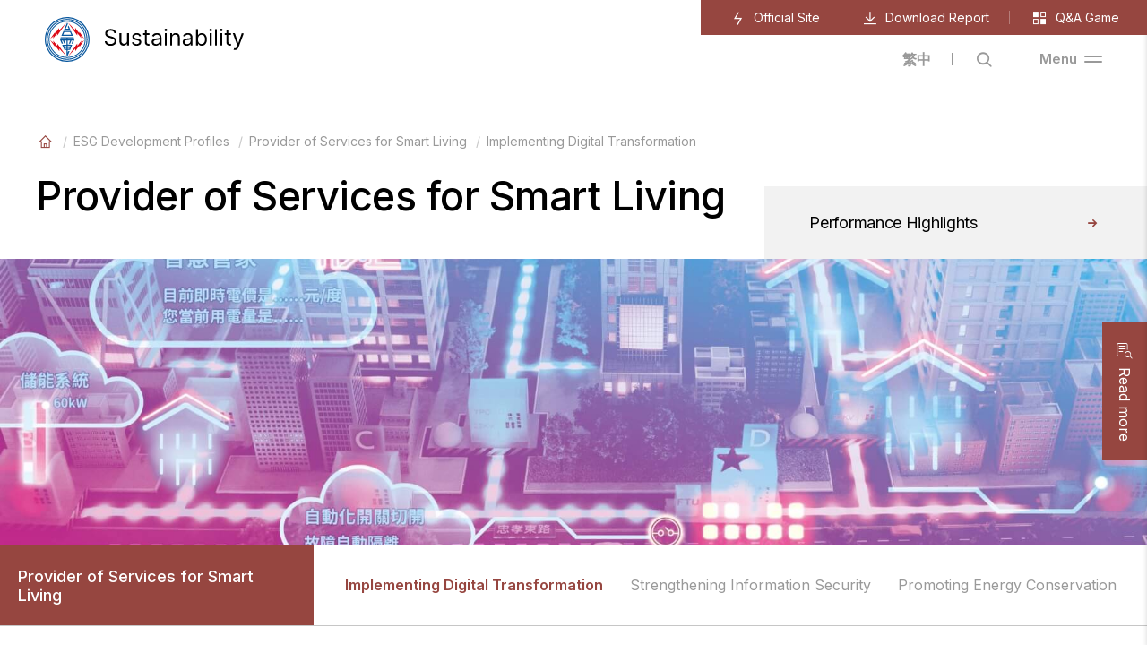

--- FILE ---
content_type: text/html; charset=UTF-8
request_url: https://service.taipower.com.tw/csr/en/esg/services/smart-electricity-service
body_size: 98650
content:
<!doctype html>
<html lang="en">
<head>
    <meta charset="UTF-8">
    <title>Implementing Digital Transformation-Provider of Services for Smart Living-ESG Development Profiles-Taipower Sustainability Section - Taiwan Power Company</title>
    <meta http-equiv="X-UA-Compatible" content="IE=edge">
    <meta name="viewport" content="width=device-width, initial-scale=1">
    <meta name="description" content="台電肩負穩定供電重責，在我國能源轉型上扮演舉足輕重的角色，故須具備完善的永續治理架構，持續精進環境、社會、治理（ESG）三大面向，提升自身永續韌性，並與內外部利害關係人溝通議合，奠基台電未來轉型能量，以長遠眼光擘劃永續經營與發展。">
    <meta name="keywords" content="台灣電力公司,ESG,永續發展,永續發展專區">
    <meta name="author" content=""/>
    <link rel="shortcut icon" href="https://service.taipower.com.tw/csr/images/favicon/favicon.ico">
    <link rel="alternate" hreflang="zh-Hant" href=""/>
    
    <meta name="theme-color" content="#000">
    
    <meta name="msapplication-navbutton-color" content="#000">
    
    <meta name="apple-mobile-web-app-status-bar-style" content="#000">
    <meta property="og:description" content="台電肩負穩定供電重責，在我國能源轉型上扮演舉足輕重的角色，故須具備完善的永續治理架構，持續精進環境、社會、治理（ESG）三大面向，提升自身永續韌性，並與內外部利害關係人溝通議合，奠基台電未來轉型能量，以長遠眼光擘劃永續經營與發展。"/>
    <meta property="og:site_name" content="Taipower Sustainability Section - Taiwan Power Company"/>
    <meta property="og:title" content="Implementing Digital Transformation-Provider of Services for Smart Living-ESG Development Profiles-Taipower Sustainability Section - Taiwan Power Company"/>
    <meta property="og:image" content="https://service.taipower.com.tw/csr/images/facebookShare.jpg"/>
    
    <link rel="apple-touch-icon" sizes="57x57" href="https://service.taipower.com.tw/csr/images/favicon/apple-icon-57x57.png">
    <link rel="apple-touch-icon" sizes="60x60" href="https://service.taipower.com.tw/csr/images/favicon/apple-icon-60x60.png">
    <link rel="apple-touch-icon" sizes="72x72" href="https://service.taipower.com.tw/csr/images/favicon/apple-icon-72x72.png">
    <link rel="apple-touch-icon" sizes="76x76" href="https://service.taipower.com.tw/csr/images/favicon/apple-icon-76x76.png">
    <link rel="apple-touch-icon" sizes="114x114" href="https://service.taipower.com.tw/csr/images/favicon/apple-icon-114x114.png">
    <link rel="apple-touch-icon" sizes="120x120" href="https://service.taipower.com.tw/csr/images/favicon/apple-icon-120x120.png">
    <link rel="apple-touch-icon" sizes="144x144" href="https://service.taipower.com.tw/csr/images/favicon/apple-icon-144x144.png">
    <link rel="apple-touch-icon" sizes="152x152" href="https://service.taipower.com.tw/csr/images/favicon/apple-icon-152x152.png">
    <link rel="apple-touch-icon" sizes="180x180" href="https://service.taipower.com.tw/csr/images/favicon/apple-icon-180x180.png">
    <link rel="icon" type="image/png" sizes="192x192" href="https://service.taipower.com.tw/csr/images/favicon/android-icon-192x192.png">
    <link rel="icon" type="image/png" sizes="32x32" href="https://service.taipower.com.tw/csr/images/favicon/favicon-32x32.png">
    <link rel="icon" type="image/png" sizes="16x16" href="https://service.taipower.com.tw/csr/images/favicon/favicon-16x16.png">
    <link rel="manifest" href="https://service.taipower.com.tw/csr/images/favicon/manifest.json">
    <meta name="msapplication-TileColor" content="#ffffff">
    <meta name="msapplication-TileImage" content="https://service.taipower.com.tw/csr/images/favicon/ms-icon-144x144.png">
    <meta name="theme-color" content="#ffffff">
    <meta name="csrf-token" content="muTXE2EwqUmhMjgEzlA7kw6aCY9wGROwifYe7o9v">
    <meta http-equiv="cache-control" content="max-age=0"/>
    <meta http-equiv="cache-control" content="no-cache"/>
    <meta http-equiv="pragma" content="no-cache"/>
        <script type="text/javascript">
        if (/MSIE \d|Trident.*rv:/.test(navigator.userAgent))
            document.write('<link href="https://service.taipower.com.tw/csr/css/ie.css" rel="stylesheet">');
    </script>
    <link href="https://service.taipower.com.tw/csr/css/app.css" rel="stylesheet">
    <link href="https://service.taipower.com.tw/csr/css/style.css" rel="stylesheet">
            <link href="https://service.taipower.com.tw/csr/css/style_En.css" rel="stylesheet">
        
    <link rel="preconnect" href="https://fonts.googleapis.com">
    <link rel="preconnect" href="https://fonts.gstatic.com" crossorigin>
    <!-- Global site tag (gtag.js) - Google Analytics -->
<script async src="https://www.googletagmanager.com/gtag/js?id=UA-140668851-1"></script>
<script>
  window.dataLayer = window.dataLayer || [];
  function gtag(){dataLayer.push(arguments);}
  gtag('js', new Date());

  gtag('config', 'UA-140668851-1');
</script>
<meta name="google-site-verification" content="6aR94-SENiIvdnqFMLPIEEIBXd8DxITe-CAj6GdPR7s" />
</head>
<body class="body--esg">

<h1 class="hidden-h1 absolute top-0 left-0">Implementing Digital Transformation-Provider of Services for Smart Living-ESG Development Profiles-Taipower Sustainability Section - Taiwan Power Company</h1>
<div class="m-loading bg-white fixed top-0 left-0 h-full w-full z-100 flex items-end pointer-events-none" id="loading" ref="loading">
    <div class="m-loading--mask absolute top-0 left-0 h-full w-full bg-blue bg-esg z-10"></div>
    <div class="m-loading--logo absolute z-20">
        <div class="relative h-50 w-70">
            <div class="m-loading--logo__1 absolute top-0 left-0">
                <img src="https://service.taipower.com.tw/csr/images/loading-1.svg" alt="loading icon 1">
            </div>
            <div class="m-loading--logo__2 absolute bottom-0 right-0">
                <img src="https://service.taipower.com.tw/csr/images/loading-2.svg" alt="loading icon 2">
            </div>
        </div>
    </div>
    <div class="m-loading--ci relative z-20 flex items-center gap-1 w-full">
        <div class="w-5/12 md:w-9/12">
            <div class="h-[3px] w-full bg-white my-2"></div>
            <div class="h-[3px] w-full bg-white my-2"></div>
            <div class="h-[3px] w-full bg-white my-2"></div>
        </div>
        <div class="mx-5 w-6/12 md:mx-6 md:w-2/12">
            <img src="https://service.taipower.com.tw/csr/images/logo_loading.svg" alt="loading 3">
        </div>
        <div class="w-1/12">
            <div class="h-[3px] w-full bg-white my-2"></div>
            <div class="h-[3px] w-full bg-white my-2"></div>
            <div class="h-[3px] w-full bg-white my-2"></div>
        </div>
    </div>
</div>
<header class="l-header flex justify-center items-center fixed top-0 left-0 w-full z-50 h-60 sm:h-70 mdp:h-90 transition-2" id="header" ref="header" @wheel.stop="handleWheelbyHeader(currentStep, $event)">
    <a href="https://service.taipower.com.tw/csr/en" title="back to taipower csr index" class="l-header--logo ml-5 my-1 sm:my-2 md:my-0 mdp:ml-8">
        <span class="hidden">台電csr首頁</span>
        <svg xmlns="http://www.w3.org/2000/svg" width="223.402" height="50.002" viewBox="0 0 223.402 50.002">
            <g id="logo" transform="translate(10999.002 13219.003)">
                <g class="transition-base" :fill="logoColored? '#dc0916':'#fff'" transform="translate(-11074.207 -13488.821)">
                    <path d="M305.033,517.228l10.514-14.68v2.777l4.7-6.084-.727,2.711,4.034-3.306-5.555,7.671-.132-1.521-4.563,6.216.066-2.909Z" transform="translate(-204.032 -203.145)"/>
                    <path d="M303.267,321.3l10.712,14.812-.132-2.777,4.761,5.885-.6-2.711,3.968,3.372-5.753-7.935v1.719l-4.629-6.216.132,2.777Z" transform="translate(-202.464 -45.7)"/>
                    <path d="M146.2,321.888l-10.514,14.878v-2.645l-4.629,5.885.529-2.711-3.9,3.372,5.555-7.869v1.653l4.7-6.348-.2,3.108Z" transform="translate(-46.59 -46.223)"/>
                    <path d="M127.687,498.058l4.1,3.571-.728-2.844,4.761,5.885-.132-2.645,10.646,14.68-8.4-9.059.132,2.909-4.7-6.282v1.719Z" transform="translate(-46.59 -202.621)"/>
                </g>
                <g class="transition-base" :fill="logoColored? '#0a589e':'#fff'" transform="translate(-11074.207 -13488.821)">
                    <path d="M100.207,319.821a25,25,0,1,1,17.678-7.322A25,25,0,0,1,100.207,319.821Zm0-48.778a23.778,23.778,0,1,0,23.778,23.778,23.778,23.778,0,0,0-23.778-23.778Z"/>
                    <path d="M116.677,334.15a22.857,22.857,0,1,1,22.857-22.857,22.857,22.857,0,0,1-22.857,22.857Zm0-44.6a21.74,21.74,0,1,0,21.74,21.74,21.74,21.74,0,0,0-21.74-21.74Z" transform="translate(-16.524 -16.524)"/>
                    <path d="M133.193,348.576a20.77,20.77,0,1,1,20.77-20.77A20.77,20.77,0,0,1,133.193,348.576Zm0-40.524a19.754,19.754,0,1,0,19.754,19.754,19.754,19.754,0,0,0-19.754-19.754Z" transform="translate(-33.039 -33.039)"/>
                    <path d="M8.353,21.608h0l-.966-2.14V14.282l-2.263.009L2.485,8.353H7.352V3.686l-2.515.009,1.524,3.62-1.412.009-1.6-3.6H2.071l1.515,3.6H2.126L0,2.381H7.352V1.319L.38,1.312.966,0H15.429l.518,1.312H8.664V2.367l7.67.009L14.247,7.3l-1.309-.019,1.515-3.61H12.938L11.425,7.317H9.941l1.6-3.623L8.674,3.685l-.01,4.648,5.154.019L11.391,14.29H8.732V17.4l.759-2h1.45L8.353,21.607ZM5.6,11.943l.518,1.1,1.229.009.019-1.1Zm3.072,0h0v1.1l1.842.009.432-1.1Zm0-2.279h0v1.008l2.805.009.47-1.016ZM4.6,9.63l.483,1.036H7.358V9.63Z" transform="translate(92.07 292.353)" stroke="rgba(0,0,0,0)" stroke-miterlimit="10" stroke-width="1"/>
                    <path d="M250.764,406.916h-8.077l-2.438,5.593h13.019Zm-7.2,1.294h6.368l1.294,2.951h-8.9Z" transform="translate(-146.521 -121.709)"/>
                    <path d="M270.155,323.877l-3.572,8.181h7.093l-2.123-4.867-.725,1.605.88,1.967H268.55l2.33-5.126Z" transform="translate(-169.898 -47.989)"/>
                </g>
                <g class="transition-base" :fill="logoColored? '#000':'#fff'">
                    <path id="en" v-if="currentLang === 'en'"
                          d="M12.145-13.636a2.787,2.787,0,0,0-1.3-2.1,4.972,4.972,0,0,0-2.788-.746,5.267,5.267,0,0,0-2.108.391,3.337,3.337,0,0,0-1.4,1.074,2.559,2.559,0,0,0-.5,1.554A2.176,2.176,0,0,0,4.4-12.211a2.949,2.949,0,0,0,.9.861,6.105,6.105,0,0,0,1.154.559q.6.218,1.11.351l1.847.5A16.411,16.411,0,0,1,11-9.428a7.52,7.52,0,0,1,1.678.892A4.635,4.635,0,0,1,14-7.093a4.146,4.146,0,0,1,.524,2.157,4.806,4.806,0,0,1-.768,2.663A5.293,5.293,0,0,1,11.519-.382a8.223,8.223,0,0,1-3.564.7,8.3,8.3,0,0,1-3.378-.63A5.352,5.352,0,0,1,2.339-2.069,4.994,4.994,0,0,1,1.42-4.687H3.693a2.81,2.81,0,0,0,.7,1.7,3.655,3.655,0,0,0,1.545.994,6.136,6.136,0,0,0,2.02.324,5.9,5.9,0,0,0,2.264-.413,3.833,3.833,0,0,0,1.589-1.154,2.717,2.717,0,0,0,.586-1.736,2.133,2.133,0,0,0-.506-1.474,3.713,3.713,0,0,0-1.332-.923A13.994,13.994,0,0,0,8.771-7.99L6.534-8.629a8.332,8.332,0,0,1-3.374-1.749,3.841,3.841,0,0,1-1.243-2.974,4.413,4.413,0,0,1,.83-2.668A5.493,5.493,0,0,1,4.985-17.8a7.569,7.569,0,0,1,3.147-.635,7.43,7.43,0,0,1,3.125.626A5.474,5.474,0,0,1,13.428-16.1a4.262,4.262,0,0,1,.848,2.459ZM26.456-5.575v-8.061h2.1V0h-2.1V-2.308h-.142A4.442,4.442,0,0,1,24.822-.546a4.288,4.288,0,0,1-2.557.724,4.527,4.527,0,0,1-2.273-.564,3.882,3.882,0,0,1-1.562-1.7,6.445,6.445,0,0,1-.568-2.881v-8.665h2.1v8.523A3.322,3.322,0,0,0,20.8-2.734a2.82,2.82,0,0,0,2.144.888,3.594,3.594,0,0,0,1.594-.4A3.5,3.5,0,0,0,25.9-3.471,3.7,3.7,0,0,0,26.456-5.575Zm15.589-5.007-1.882.533a3.636,3.636,0,0,0-.519-.919,2.606,2.606,0,0,0-.928-.741,3.353,3.353,0,0,0-1.5-.293,3.582,3.582,0,0,0-2.082.573,1.708,1.708,0,0,0-.83,1.452,1.493,1.493,0,0,0,.568,1.234,4.746,4.746,0,0,0,1.776.755l2.024.5A5.612,5.612,0,0,1,41.4-6.139a3.192,3.192,0,0,1,.9,2.339,3.477,3.477,0,0,1-.67,2.1A4.508,4.508,0,0,1,39.755-.249a6.809,6.809,0,0,1-2.788.533,6.13,6.13,0,0,1-3.453-.906,4.015,4.015,0,0,1-1.731-2.646l1.989-.5A2.756,2.756,0,0,0,34.85-2.113a3.585,3.585,0,0,0,2.082.55,3.9,3.9,0,0,0,2.33-.626,1.823,1.823,0,0,0,.866-1.5,1.6,1.6,0,0,0-.5-1.194A3.2,3.2,0,0,0,38.1-5.611l-2.273-.533a5.37,5.37,0,0,1-2.748-1.381,3.307,3.307,0,0,1-.874-2.348,3.357,3.357,0,0,1,.653-2.042,4.372,4.372,0,0,1,1.784-1.394,6.235,6.235,0,0,1,2.57-.506,5.116,5.116,0,0,1,3.183.888A4.8,4.8,0,0,1,42.045-10.582Zm9.339-3.054v1.776H44.318v-1.776ZM46.378-16.9h2.1v13a2.652,2.652,0,0,0,.262,1.327,1.285,1.285,0,0,0,.675.586,2.6,2.6,0,0,0,.874.146,3.308,3.308,0,0,0,.568-.04q.222-.04.355-.067l.426,1.882a4.61,4.61,0,0,1-.595.164,4.6,4.6,0,0,1-.968.084A4.187,4.187,0,0,1,48.335-.2a3.418,3.418,0,0,1-1.4-1.163,3.321,3.321,0,0,1-.555-1.971ZM58.558.32a5.5,5.5,0,0,1-2.353-.493A4,4,0,0,1,54.528-1.6a4.01,4.01,0,0,1-.621-2.268,3.524,3.524,0,0,1,.462-1.9A3.27,3.27,0,0,1,55.6-6.925a6.59,6.59,0,0,1,1.709-.626q.937-.209,1.887-.333,1.243-.16,2.02-.244a3.089,3.089,0,0,0,1.136-.289.748.748,0,0,0,.36-.71V-9.2A2.791,2.791,0,0,0,62-11.239a2.905,2.905,0,0,0-2.162-.728,3.768,3.768,0,0,0-2.353.657,3.884,3.884,0,0,0-1.2,1.4l-1.989-.71a4.792,4.792,0,0,1,1.425-1.94,5.37,5.37,0,0,1,1.953-.977,8.179,8.179,0,0,1,2.091-.28,8.6,8.6,0,0,1,1.514.155,4.949,4.949,0,0,1,1.66.635,3.718,3.718,0,0,1,1.336,1.447,5.383,5.383,0,0,1,.533,2.592V0h-2.1V-1.847h-.107a3.688,3.688,0,0,1-.71.95,4.1,4.1,0,0,1-1.323.861A5.1,5.1,0,0,1,58.558.32Zm.32-1.882a4.182,4.182,0,0,0,2.1-.488,3.365,3.365,0,0,0,1.3-1.261,3.237,3.237,0,0,0,.439-1.625V-6.854a1.224,1.224,0,0,1-.582.289,8.818,8.818,0,0,1-1.03.222q-.582.093-1.127.16t-.883.111a8.135,8.135,0,0,0-1.523.342,2.653,2.653,0,0,0-1.136.7A1.792,1.792,0,0,0,56-3.764a1.864,1.864,0,0,0,.812,1.647A3.581,3.581,0,0,0,58.878-1.562ZM68.643,0V-13.636h2.1V0Zm1.065-15.909a1.474,1.474,0,0,1-1.052-.417,1.334,1.334,0,0,1-.439-1,1.334,1.334,0,0,1,.439-1,1.474,1.474,0,0,1,1.052-.417,1.474,1.474,0,0,1,1.052.417,1.334,1.334,0,0,1,.439,1,1.334,1.334,0,0,1-.439,1A1.474,1.474,0,0,1,69.709-15.909ZM76.669-8.2V0h-2.1V-13.636H76.6v2.131h.178a3.923,3.923,0,0,1,1.456-1.673,4.55,4.55,0,0,1,2.521-.635,5,5,0,0,1,2.424.564,3.858,3.858,0,0,1,1.616,1.7,6.36,6.36,0,0,1,.577,2.881V0h-2.1V-8.523a3.551,3.551,0,0,0-.835-2.508,2.968,2.968,0,0,0-2.29-.9,3.631,3.631,0,0,0-1.789.435,3.1,3.1,0,0,0-1.238,1.27A4.192,4.192,0,0,0,76.669-8.2ZM93.217.32a5.5,5.5,0,0,1-2.353-.493A4,4,0,0,1,89.187-1.6a4.01,4.01,0,0,1-.621-2.268,3.524,3.524,0,0,1,.462-1.9,3.27,3.27,0,0,1,1.234-1.15,6.59,6.59,0,0,1,1.709-.626q.937-.209,1.887-.333,1.243-.16,2.02-.244a3.089,3.089,0,0,0,1.136-.289.748.748,0,0,0,.36-.71V-9.2a2.791,2.791,0,0,0-.715-2.042,2.905,2.905,0,0,0-2.162-.728,3.768,3.768,0,0,0-2.353.657,3.884,3.884,0,0,0-1.2,1.4l-1.989-.71a4.792,4.792,0,0,1,1.425-1.94,5.37,5.37,0,0,1,1.953-.977,8.179,8.179,0,0,1,2.091-.28,8.6,8.6,0,0,1,1.514.155,4.949,4.949,0,0,1,1.66.635,3.718,3.718,0,0,1,1.336,1.447,5.383,5.383,0,0,1,.533,2.592V0h-2.1V-1.847h-.107a3.688,3.688,0,0,1-.71.95,4.1,4.1,0,0,1-1.323.861A5.1,5.1,0,0,1,93.217.32Zm.32-1.882a4.182,4.182,0,0,0,2.1-.488,3.364,3.364,0,0,0,1.3-1.261,3.237,3.237,0,0,0,.439-1.625V-6.854a1.224,1.224,0,0,1-.581.289,8.818,8.818,0,0,1-1.03.222q-.581.093-1.127.16t-.883.111a8.135,8.135,0,0,0-1.523.342,2.653,2.653,0,0,0-1.136.7,1.792,1.792,0,0,0-.431,1.265,1.864,1.864,0,0,0,.812,1.647A3.581,3.581,0,0,0,93.537-1.562ZM103.587,0V-18.182h2.1v6.712h.178q.231-.355.644-.91a3.757,3.757,0,0,1,1.19-.994,4.29,4.29,0,0,1,2.108-.439,5.413,5.413,0,0,1,3.036.861,5.729,5.729,0,0,1,2.051,2.441,8.75,8.75,0,0,1,.737,3.729,8.826,8.826,0,0,1-.737,3.751,5.779,5.779,0,0,1-2.042,2.45,5.319,5.319,0,0,1-3.01.866,4.327,4.327,0,0,1-2.1-.439,3.821,3.821,0,0,1-1.216-1q-.426-.564-.657-.937h-.249V0Zm2.06-6.818A7.546,7.546,0,0,0,106.1-4.1a4.083,4.083,0,0,0,1.323,1.838,3.418,3.418,0,0,0,2.131.661,3.438,3.438,0,0,0,2.2-.7,4.247,4.247,0,0,0,1.332-1.882,7.415,7.415,0,0,0,.448-2.641,7.276,7.276,0,0,0-.439-2.6,4.08,4.08,0,0,0-1.323-1.838,3.527,3.527,0,0,0-2.215-.679,3.512,3.512,0,0,0-2.148.644,3.92,3.92,0,0,0-1.314,1.793A7.407,7.407,0,0,0,105.646-6.818ZM118.821,0V-13.636h2.1V0Zm1.065-15.909a1.474,1.474,0,0,1-1.052-.417,1.334,1.334,0,0,1-.439-1,1.334,1.334,0,0,1,.439-1,1.474,1.474,0,0,1,1.052-.417,1.474,1.474,0,0,1,1.052.417,1.334,1.334,0,0,1,.439,1,1.334,1.334,0,0,1-.439,1A1.474,1.474,0,0,1,119.886-15.909Zm6.96-2.273V0h-2.1V-18.182ZM130.682,0V-13.636h2.1V0Zm1.065-15.909a1.474,1.474,0,0,1-1.052-.417,1.334,1.334,0,0,1-.439-1,1.334,1.334,0,0,1,.439-1,1.474,1.474,0,0,1,1.052-.417,1.474,1.474,0,0,1,1.052.417,1.334,1.334,0,0,1,.439,1,1.334,1.334,0,0,1-.439,1A1.474,1.474,0,0,1,131.747-15.909Zm10.8,2.273v1.776h-7.067v-1.776ZM137.536-16.9h2.1v13a2.652,2.652,0,0,0,.262,1.327,1.285,1.285,0,0,0,.675.586,2.6,2.6,0,0,0,.874.146,3.308,3.308,0,0,0,.568-.04q.222-.04.355-.067l.426,1.882a4.61,4.61,0,0,1-.595.164,4.6,4.6,0,0,1-.968.084A4.187,4.187,0,0,1,139.493-.2a3.418,3.418,0,0,1-1.4-1.163,3.321,3.321,0,0,1-.555-1.971Zm9.517,21.982a4.823,4.823,0,0,1-.95-.084,2.611,2.611,0,0,1-.577-.164l.533-1.847a3.074,3.074,0,0,0,1.909-.013,2.915,2.915,0,0,0,1.323-1.833L149.68.071l-5.043-13.707h2.273L150.675-2.77h.142l3.764-10.866,2.29.036L151.065,1.989a5.889,5.889,0,0,1-.968,1.727,3.693,3.693,0,0,1-1.336,1.025A4.165,4.165,0,0,1,147.053,5.078Z"
                          transform="translate(-10933.421 -13187.252)"/>
                    <path id="tw" v-if="currentLang === 'zh-Hant'"
                          d="M10.025-20.525,9.3-19.075a31.434,31.434,0,0,1,6.775,2.85l.65-1.625a28.213,28.213,0,0,0-6.7-2.675Zm11.65,5.15a19.01,19.01,0,0,1-6.025,5.5,25.6,25.6,0,0,1-1.7-3.65V-15.5H4.65v1.725h7.475v13.6C12.125.5,11.75.85,11,.85L7.775.775l.475,1.75h3.275c1.6,0,2.425-.725,2.425-2.125V-10.05A28.121,28.121,0,0,0,22.725.45L24-1.025a25.035,25.035,0,0,1-7.525-7.5,19.648,19.648,0,0,0,6.575-5.7ZM1.65-10.625v1.7h6.8a15.341,15.341,0,0,1-7.4,8L2.125.5a16.5,16.5,0,0,0,8.15-9.725v-1.4ZM29-3.9a23.019,23.019,0,0,1-.875,5.45l1.525.475a30.23,30.23,0,0,0,.825-5.75Zm4.15-.325-1.375.3c.25,1.5.45,3.225.625,5.175L33.925.9C33.7-.95,33.45-2.65,33.15-4.225Zm2.55-6.3-1.375.45c.225.725.45,1.475.65,2.25-1.4.375-2.825.675-4.225.925a55.5,55.5,0,0,0,5.875-8.95l-1.55-.575C34.5-15.35,33.95-14.35,33.425-13.4c-1.075.2-2.175.35-3.275.45a35.3,35.3,0,0,0,3.775-6.8l-1.6-.6a33.857,33.857,0,0,1-3.5,6.925,1.76,1.76,0,0,1-.675.625l.425,1.45c1.325-.175,2.65-.35,3.975-.55a27.074,27.074,0,0,1-3.425,4.725,2.714,2.714,0,0,1-.75.45l.45,1.525a38.8,38.8,0,0,0,6.45-1.375l.25,1.275,1.45-.375a40.839,40.839,0,0,0-1.275-4.85Zm.1,5.675-1.3.425c.4,1.275.775,2.75,1.125,4.4l1.35-.6A38.324,38.324,0,0,0,35.8-4.85ZM37.375-19.1v1.3h5.75v1.325H38.1V-15.3H49.875v-1.175H44.85V-17.8H50.6v-1.3H44.85v-1.35H43.125v1.35Zm.225,4.975V-9.95H50.3v-4.175Zm11.175,3.05h-2.4V-13h2.4Zm-3.625,0H42.775V-13H45.15Zm-3.6,0H39.125V-13H41.55ZM38.35-8.85V-.625h3.375A20.652,20.652,0,0,1,36.5,1.225l.65,1.325A22.021,22.021,0,0,0,42.725.425L41.8-.625h3.925l-.7,1.05a28.436,28.436,0,0,1,5.2,2.2l.825-1.25a32.007,32.007,0,0,0-5.225-2H49.6V-8.85ZM47.925-1.8h-7.95V-3.15h7.95Zm-7.95-2.35V-5.375h7.95V-4.15Zm0-2.2V-7.725h7.95V-6.35ZM57.925-17.2l-1.325.85a32.917,32.917,0,0,1,2.8,2.025A25.432,25.432,0,0,1,55.05-12.6l1.075,1.4c.675-.225,1.325-.475,1.975-.725h5.2v2.65H57.925l-.8,5.8H63.4A14.134,14.134,0,0,1,63.125,0C62.9.55,62.15.825,60.85.825c-.95,0-1.9-.05-2.825-.1L58.45,2.3c.925.05,1.85.1,2.75.1,2.025-.05,3.175-.575,3.475-1.575A28.183,28.183,0,0,0,65.05-5H58.875l.45-2.725H64.9v-5.75H61.25a12.524,12.524,0,0,0,4.625-4.675v-1.3H56.95v1.575h6.875a12.022,12.022,0,0,1-3.025,2.75A28.243,28.243,0,0,0,57.925-17.2ZM72.85-20.425a8.611,8.611,0,0,1-1.575,1.45,10.353,10.353,0,0,1-1.55.875,11.926,11.926,0,0,1-1.5-1.9l-1.425.8a17.344,17.344,0,0,0,6.375,5.725h-5.8a8.973,8.973,0,0,1-.325,2.75A5.582,5.582,0,0,1,65.425-8.9l1.25,1.1a5.446,5.446,0,0,0,1.8-1.85,5.354,5.354,0,0,0,.45-2.325h3.65V-10.2q0,1.875,2.025,1.875h1.85V-9.8h-1.4c-.65,0-.95-.275-.95-.775v-2.4c.825.425,1.725.825,2.7,1.225L78-13.175a27.68,27.68,0,0,1-4.15-1.875,15.806,15.806,0,0,0,1.35-.9,11.57,11.57,0,0,0,1.9-1.925l-1.275-.775A9.906,9.906,0,0,1,74.1-16.975a9.917,9.917,0,0,1-1.725,1.05A14.138,14.138,0,0,1,70.85-17.05a13.124,13.124,0,0,0,1.5-.925,12.136,12.136,0,0,0,1.775-1.675ZM66.575-6.95v1.6h6.95A10.381,10.381,0,0,1,71.4-2.325c-1.15-.65-2.4-1.3-3.725-1.95L66.6-3.225c1.25.65,2.45,1.3,3.575,1.95a15.057,15.057,0,0,1-4.25,2.15L66.6,2.45a16.608,16.608,0,0,0,5.15-2.8,42.678,42.678,0,0,1,4.175,2.9L77.15,1.275C75.9.375,74.475-.55,72.925-1.45a11.916,11.916,0,0,0,2.4-3.975V-6.95Zm19.65-2.275H90.85V-6.65H85.975C86.075-7.5,86.175-8.35,86.225-9.225ZM85.725-5H88.95V-.3A1.246,1.246,0,0,1,88.025.925l.5,1.575a52.3,52.3,0,0,0,6.5-1.625L94.7-.8A24.609,24.609,0,0,1,90.675.5V-5H104.3V-6.65H99.325V-9.225h4.2v-1.6h-4.2V-12.8h-1.75v1.975H92.6v-2H90.85v2H86.3v-2.7h16.95V-19.45H84.475v8.05Q84.437-3.675,82,1.225l1.325,1.2A27.535,27.535,0,0,0,85.725-5ZM92.6-6.65V-9.225h4.975V-6.65Zm8.85-11.15v2.65H86.3V-17.8Zm.425,12.85a11.216,11.216,0,0,1-3.55,3.45,14.921,14.921,0,0,1-3.025-3l-1.275.875A14.473,14.473,0,0,0,104.55,2.6l.4-1.625A14.13,14.13,0,0,1,99.875-.55a12.191,12.191,0,0,0,3.25-3.175Zm10.05-11.15v7.125H119.6v1.7c-2.975.1-6.025.175-9.125.25l.35,1.425c4.8-.15,9.4-.3,13.75-.475v2.05H109.4V-2.55h5.45l-.975.925a23.8,23.8,0,0,1,3.95,3.325L119.05.45a28.506,28.506,0,0,0-3.95-3h9.475V.075c0,.55-.3.85-.9.85-.8,0-1.625-.05-2.475-.125l.35,1.625h2.7c1.4,0,2.1-.65,2.1-1.925V-2.55h5.25V-4.025h-5.25V-6.15c.8-.05,1.625-.1,2.475-.125.4.5.775.975,1.1,1.475l1.2-.825a27.555,27.555,0,0,0-2.825-3.35h.775V-16.1H121.4v-1.425h9.875v-1.45H121.4V-20.5h-1.8v1.525h-9.875v1.45H119.6V-16.1Zm15.75,8.5-6.275.25V-8.975h6.2l-.75.475q.413.412.825.9Zm-.325-2.725H121.4v-1.6h5.95Zm-7.75,0h-5.95v-1.6h5.95ZM113.65-13.2v-1.6h5.95v1.6Zm7.75-1.6h5.95v1.6H121.4Zm21.75-1.3v5.875h11.325V-16.1Zm9.65,4.275h-7.95V-14.5h7.95Zm-11.525,3.4v6.8h6.8v-6.8Zm5.2,5.275h-3.6V-6.875h3.6Zm3.7-5.275v6.8h6.775v-6.8ZM155.35-3.15h-3.6V-6.875h3.6Zm-18.9-16.275v1.75h1.225v16.9a2.147,2.147,0,0,0,.589,1.823,2.147,2.147,0,0,0,1.811.627H158.4V-.075H140.575a.969.969,0,0,1-.827-.273.969.969,0,0,1-.273-.827v-16.5h18.4v-1.75Z"
                          transform="translate(-10934 -13185.478)"/>
                </g>
            </g>
        </svg>
    </a>
    <div class="flex-1"></div>
</header>
<div id="panel" class="l-panel fixed top-0 right-0 z-90 h-60 sm:h-70 mdp:h-90 transition-2 overflow-hidden" @wheel.stop="handleWheelbyHeader(currentStep, $event)">
    <div class="flex-1"></div>
    <div class="l-panel h-full relative">
        <div class="relative hidden mdp:block">
            <ul class="flex px-2 bg-blue bg-esg">
                <li class="relative py-1 px-4"><a href="https://www.taipower.com.tw/" target="_blank" class="px-2 py-1 text-white text-xs transition-base md:hover:opacity-50"><i class="icon-index mr-2"></i>Official Site</a></li>
                                    <li class="relative py-1 px-4 before:absolute before:top-[30%] before:left-0 before:h-2/5 before:w-1 before:bg-white/30 after:absolute after:top-[30%] after:right-0 after:h-2/5 after:w-1 after:bg-white/30"><a href="https://service.taipower.com.tw/csr/en/download/sustainables/5B/2024Taipower_Sustainability_Report_EN-20251105.pdf" target="_blank" class="px-2 py-1 text-white text-xs transition-base md:hover:opacity-50"><i class="icon-download mr-2"></i>Download Report</a></li>
                                <li class="relative py-1 px-4"><a href="https://service.taipower.com.tw/csr/en/game" class="px-2 py-1 text-white text-xs transition-base md:hover:opacity-50"><i class="icon-game mr-2"></i>Q&A Game</a></li>
            </ul>
            <div class="absolute right-0 top-0 h-full w-full bg-blue-d bg-esg-d z-50 transform-gpu transition-base px-6" :class="searchState? '':'-translate-y-100 opacity-0 pointer-events-none'">
                <form method="get" action="https://service.taipower.com.tw/csr/en/search" class="w-full flex items-end pb-1">
                    <input class="bg-transparent border-0 border-b border-white/80 text-white placeholder-white/80 border-solid p-1 mr-5 text-xs flex-auto" type="text" name="q" title="Please enter key words." placeholder="Please enter key words.">
                    <button class="border-white/80 text-white text-xs border-solid border !px-4 w-[85px] transition-base bg-transparent md:hover:bg-white md:hover:text-blue-d md-hover-text-esg-d">Search</button>
                </form>
            </div>
        </div>
        <div class="l-panel--bottom mdp:flex mdp:items-center mdp:justify-end px-5 py-4 sm:py-5 mdp:py-3 mdp:px-8">
            <ul class="hidden mdp:flex md:h-full md:px-4">
                <li class="relative px-5 transition-base after:absolute after:top-[20%] after:right-0 after:h-3/5 after:w-1 after:transition-base js-menu-font" :class="panelColor ==='gray'? 'text-gray-400 after:bg-gray-400':'text-white after:bg-white'">
                                            <a class="h-full flex items-center p-1" href="https://service.taipower.com.tw/csr">
                            <span class="inline-block pl-1 font-semibold">繁中</span>
                        </a>
                                    </li>
                <li class="relative px-5">
                    <div class="h-full flex items-center relative cursor-pointer p-1" @click="toggleSearch">
                        <i class="icon-search js-menu-icon before:!font-bold transition-base" :class="panelColor ==='gray'? 'text-gray-400':'text-white'"></i>
                    </div>
                </li>
            </ul>
            <div class="l-panel--hamburger js-menu-trigger relative z-90 cursor-pointer ml-3 h-30 w-70 group" ref="menuTrigger" @click="clickMenu">
                <span class="absolute bottom-0 left-0 font-semibold text-s leading-none mb-2 transition-base" :class="panelColor ==='gray'? 'text-gray-400':'text-white'" v-html="isMenuActive? 'Close':'Menu'"></span>
                <div class="absolute right-0 left-0 top-0 bottom-0 m-auto mr-0 h-20 w-20 transition-base">
                    <span class="line block w-20 mx-auto rounded-20 my-1" :class="panelColor ==='gray'? 'bg-gray-400':'bg-white'"></span>
                    <span class="line block w-20 mx-auto rounded-20 my-1" :class="panelColor ==='gray'? 'bg-gray-400':'bg-white'"></span>
                </div>
            </div>
        </div>
    </div>
    <div class="l-panel--menu js-menu-content fixed top-0 left-0 w-full h-full z-10 overflow-hidden pointer-events-none mdp:-z-1" ref="menuContent">
        <div class="l-panel--menu__body shadow fixed top-0 right-0 w-11/12 sm:w-7/12 md:w-6/12 h-full z-10 bg-white mdp:w-full">
            <div class="navigation relative z-10 h-full mdp:flex overflow-x-hidden overflow-y-scroll">
                <div class="bg-white w-full mdp:w-3/5 py-7 xl:py-10">
                    <div class="px-5 mdp:px-0 mdp:py-7 mdp:w-11/12 mdp:mx-auto mdp:h-full mdp:flex mdp:flex-col mdp:justify-between lg:w-10/12 xl:w-9/12">
                        <div class="body mdp:flex">
                            <ul class="hidden mdp:block" :class="currentLang === 'zh-Hant'? 'mdp:w-6/12':'mdp:w-7/12'">
                                <li>
                                    <div class="py-3">
                                        <a href="https://service.taipower.com.tw/csr/en/sustainability" class="py-1 transition-base relative after:absolute after:bottom-0 after:left-0 after:h-1 after:w-full after:bg-blue after-bg-esg after:transform-gpu after:transition-base after:scale-x-0 after:origin-left" :class="hoverTitleId === 0? 'text-blue text-esg after:scale-x-100':''" @mouseover="hoverTitleId = 0"><h2 class="h4" :class="currentLang === 'zh-Hant'? '':'font-medium'">Taipower and Sustainability</h2></a>
                                    </div>
                                </li>
                                <li>
                                    <div class="py-3">
                                        <a href="https://service.taipower.com.tw/csr/en/governance" class="py-1 transition-base relative after:absolute after:bottom-0 after:left-0 after:h-1 after:w-full after:bg-blue after-bg-esg after:transform-gpu after:transition-base after:scale-x-0 after:origin-left" :class="hoverTitleId === 1? 'text-blue text-esg after:scale-x-100':''" @mouseover="hoverTitleId = 1"><h2 class="h4" :class="currentLang === 'zh-Hant'? '':'font-medium'">Corporate Governance</h2></a>
                                    </div>
                                </li>
                                <li>
                                    <div class="py-3">
                                        <a href="https://service.taipower.com.tw/csr/en/esg" class="py-1 transition-base relative after:absolute after:bottom-0 after:left-0 after:h-1 after:w-full after:bg-blue after-bg-esg after:transform-gpu after:transition-base after:scale-x-0 after:origin-left" :class="hoverTitleId === 2? 'text-blue text-esg after:scale-x-100':''" @mouseover="hoverTitleId = 2"><h2 class="h4" :class="currentLang === 'zh-Hant'? '':'font-medium'">ESG Development Profiles</h2></a>
                                    </div>
                                    <ul class="border-l border-solid border-gray-600/30 px-5">
                                                                                    <li class="px-1" :class="currentLang === 'zh-Hant'? 'py-2':'py-3'">
                                                <div><a href="https://service.taipower.com.tw/csr/en/esg/sustainable" class="transition-base" :class="hoverTitleId === 3? 'text-blue text-esg':'text-gray-400'" @mouseover="hoverTitleId = 3"><h3 class="h5">Provider of Sustainable Power</h3></a></div>
                                            </li>
                                                                                    <li class="px-1" :class="currentLang === 'zh-Hant'? 'py-2':'py-3'">
                                                <div><a href="https://service.taipower.com.tw/csr/en/esg/leader" class="transition-base" :class="hoverTitleId === 4? 'text-blue text-esg':'text-gray-400'" @mouseover="hoverTitleId = 4"><h3 class="h5">Leader of Smart Grid Development</h3></a></div>
                                            </li>
                                                                                    <li class="px-1" :class="currentLang === 'zh-Hant'? 'py-2':'py-3'">
                                                <div><a href="https://service.taipower.com.tw/csr/en/esg/services" class="transition-base" :class="hoverTitleId === 5? 'text-blue text-esg':'text-gray-400'" @mouseover="hoverTitleId = 5"><h3 class="h5">Provider of Services for Smart Living</h3></a></div>
                                            </li>
                                                                                    <li class="px-1" :class="currentLang === 'zh-Hant'? 'py-2':'py-3'">
                                                <div><a href="https://service.taipower.com.tw/csr/en/esg/environmental" class="transition-base" :class="hoverTitleId === 6? 'text-blue text-esg':'text-gray-400'" @mouseover="hoverTitleId = 6"><h3 class="h5">Agent of Environmental Friendliness</h3></a></div>
                                            </li>
                                                                                    <li class="px-1" :class="currentLang === 'zh-Hant'? 'py-2':'py-3'">
                                                <div><a href="https://service.taipower.com.tw/csr/en/esg/social" class="transition-base" :class="hoverTitleId === 7? 'text-blue text-esg':'text-gray-400'" @mouseover="hoverTitleId = 7"><h3 class="h5">Practitioner of Corporate Social Responsibility</h3></a></div>
                                            </li>
                                                                            </ul>
                                </li>
                            </ul>
                            <div class="mdp:h-full mdp:w-1 mdp:bg-gray-600/30"></div>
                            <div class="relative w-full" :class="currentLang === 'zh-Hant'? 'mdp:w-6/12 mdp:mx-10':'mdp:w-5/12 mdp:mx-7'">
                                <a href="https://service.taipower.com.tw/csr/en/sustainability" class="h4 pl-4 mt-3 mb-5 relative after:absolute after:top-[20%] after:left-0 after:h-3/5 after:w-[8px] after:bg-blue after-bg-esg mdp:py-0 mdp:hidden">Taipower and Sustainability</a>
                                <ul class="px-4 transition-base mdp:px-0 mdp:absolute mdp:top-0 mdp:left-0 lg:pl-5 xl:pl-7" :class="hoverTitleId === 0? 'mdp:opacity-100 mdp:pointer-events-auto': 'mdp:opacity-0 mdp:pointer-events-none'">
                                                                                                                        <li class="py-1 mdp:py-2"><a href="https://service.taipower.com.tw/csr/en/sustainability/intro" class="text-gray-400 transition-base md:hover:text-blue md-hover-text-esg"><h4 class="h6 p-1 ">Taipower Business Overview</h4></a></li>
                                                                                                                                                                <li class="py-1 mdp:py-2"><a href="https://service.taipower.com.tw/csr/en/sustainability/development-plan" class="text-gray-400 transition-base md:hover:text-blue md-hover-text-esg"><h4 class="h6 p-1 ">Taipower Sustainable Development Plan</h4></a></li>
                                                                                                                                                                <li class="py-1 mdp:py-2"><a href="https://service.taipower.com.tw/csr/en/sustainability/value-chain-and-operational-elements" class="text-gray-400 transition-base md:hover:text-blue md-hover-text-esg"><h4 class="h6 p-1 ">Taipower&#039;s Value Chain and Operational Elements</h4></a></li>
                                                                                                                                                                <li class="py-1 mdp:py-2"><a href="https://service.taipower.com.tw/csr/en/sustainability/chairman-statement" class="text-gray-400 transition-base md:hover:text-blue md-hover-text-esg"><h4 class="h6 p-1 ">Statement from the Chairman</h4></a></li>
                                                                                                                                                                <li class="py-1 mdp:py-2"><a href="https://service.taipower.com.tw/csr/en/sustainability/sustainable-development" class="text-gray-400 transition-base md:hover:text-blue md-hover-text-esg"><h4 class="h6 p-1 ">Implementing Sustainable Development</h4></a></li>
                                                                                                                                                                <li class="py-1 mdp:py-2"><a href="https://service.taipower.com.tw/csr/en/sustainability/stakeholder" class="text-gray-400 transition-base md:hover:text-blue md-hover-text-esg"><h4 class="h6 p-1 ">Stakeholder Communication and Engagement</h4></a></li>
                                                                                                            </ul>
                                <a href="https://service.taipower.com.tw/csr/en/governance" class="h4 pl-4 mt-3 mb-5 relative after:absolute after:top-[20%] after:left-0 after:h-3/5 after:w-[8px] after:bg-blue after-bg-esg mdp:py-0 mdp:hidden">Corporate Governance</a>
                                <ul class="px-4 transition-base mdp:px-0 mdp:absolute mdp:top-0 mdp:left-0 lg:pl-5 xl:pl-7" :class="hoverTitleId === 1? 'mdp:opacity-100 mdp:pointer-events-auto': 'mdp:opacity-0 mdp:pointer-events-none'">
                                                                            <li class="py-1 mdp:py-2"><a href="https://service.taipower.com.tw/csr/en/governance/organizational-and-governance-structures" class="text-gray-400 transition-base md:hover:text-blue md-hover-text-esg"><h4 class="h6 p-1 ">Taipower’s Organizational &amp; Governance Structures</h4></a></li>
                                                                            <li class="py-1 mdp:py-2"><a href="https://service.taipower.com.tw/csr/en/governance/risk-management" class="text-gray-400 transition-base md:hover:text-blue md-hover-text-esg"><h4 class="h6 p-1 ">Risk Management</h4></a></li>
                                                                            <li class="py-1 mdp:py-2"><a href="https://service.taipower.com.tw/csr/en/governance/climate-change-management" class="text-gray-400 transition-base md:hover:text-blue md-hover-text-esg"><h4 class="h6 p-1 ">Climate Change Management</h4></a></li>
                                                                            <li class="py-1 mdp:py-2"><a href="https://service.taipower.com.tw/csr/en/governance/integrity-and-compliance" class="text-gray-400 transition-base md:hover:text-blue md-hover-text-esg"><h4 class="h6 p-1 ">Integrity and Compliance</h4></a></li>
                                                                            <li class="py-1 mdp:py-2"><a href="https://service.taipower.com.tw/csr/en/governance/operational-performance" class="text-gray-400 transition-base md:hover:text-blue md-hover-text-esg"><h4 class="h6 p-1 ">Operational Performance</h4></a></li>
                                                                            <li class="py-1 mdp:py-2"><a href="https://service.taipower.com.tw/csr/en/governance/supplier-management" class="text-gray-400 transition-base md:hover:text-blue md-hover-text-esg"><h4 class="h6 p-1 ">Strengthening Supplier Management</h4></a></li>
                                                                    </ul>
                                <a href="https://service.taipower.com.tw/csr/en/esg" class="h4 pl-4 mt-3 mb-5 relative after:absolute after:top-[20%] after:left-0 after:h-3/5 after:w-[8px] after:bg-blue after-bg-esg mdp:py-0 mdp:hidden">ESG Development Profiles</a>
                                                                    <div class="menu-list--item__haschild overflow-hidden transition-2 h-50 mdp:h-auto" :class="currentLang === 'zh-Hant'? '':'my-3'">
                                        <div class="flex items-center transition-2 justify-between px-4 py-2 h-50 mdp:hidden" @click="clickNavMenu">
                                            <p class="h5 pointer-events-none">Provider of Sustainable Power</p>
                                            <i class="inline-block transition-2 icon-plus opacity-30 pointer-events-none"></i>
                                        </div>
                                        <ul class="px-6 transition-base mdp:px-0 mdp:absolute mdp:top-0 mdp:left-0 lg:pl-5 xl:pl-7" :class="hoverTitleId === 3? 'mdp:opacity-100 mdp:pointer-events-auto': 'mdp:opacity-0 mdp:pointer-events-none'">
                                                                                            <li class="py-1 mdp:py-2"><a href="https://service.taipower.com.tw/csr/en/esg/sustainable/68a7db629ef5f" class="text-gray-400 transition-base md:hover:text-blue md-hover-text-esg"><h4 class="h6 p-1 ">Building Resilient Electricit</h4></a></li>
                                                                                            <li class="py-1 mdp:py-2"><a href="https://service.taipower.com.tw/csr/en/esg/sustainable/quality-electricity-service" class="text-gray-400 transition-base md:hover:text-blue md-hover-text-esg"><h4 class="h6 p-1 ">Improving Power Supply Stability</h4></a></li>
                                                                                            <li class="py-1 mdp:py-2"><a href="https://service.taipower.com.tw/csr/en/esg/sustainable/new-sources-of-energy" class="text-gray-400 transition-base md:hover:text-blue md-hover-text-esg"><h4 class="h6 p-1 ">Implementing Energy Transition</h4></a></li>
                                                                                    </ul>
                                    </div>
                                                                    <div class="menu-list--item__haschild overflow-hidden transition-2 h-50 mdp:h-auto" :class="currentLang === 'zh-Hant'? '':'my-3'">
                                        <div class="flex items-center transition-2 justify-between px-4 py-2 h-50 mdp:hidden" @click="clickNavMenu">
                                            <p class="h5 pointer-events-none">Leader of Smart Grid Development</p>
                                            <i class="inline-block transition-2 icon-plus opacity-30 pointer-events-none"></i>
                                        </div>
                                        <ul class="px-6 transition-base mdp:px-0 mdp:absolute mdp:top-0 mdp:left-0 lg:pl-5 xl:pl-7" :class="hoverTitleId === 4? 'mdp:opacity-100 mdp:pointer-events-auto': 'mdp:opacity-0 mdp:pointer-events-none'">
                                                                                            <li class="py-1 mdp:py-2"><a href="https://service.taipower.com.tw/csr/en/esg/leader/smart-grid" class="text-gray-400 transition-base md:hover:text-blue md-hover-text-esg"><h4 class="h6 p-1 ">Strengthening the Smart Grid</h4></a></li>
                                                                                            <li class="py-1 mdp:py-2"><a href="https://service.taipower.com.tw/csr/en/esg/leader/smart-grid-achievement" class="text-gray-400 transition-base md:hover:text-blue md-hover-text-esg"><h4 class="h6 p-1 ">Enhancing the Green Energy Power Grid</h4></a></li>
                                                                                    </ul>
                                    </div>
                                                                    <div class="menu-list--item__haschild overflow-hidden transition-2 h-50 mdp:h-auto" :class="currentLang === 'zh-Hant'? '':'my-3'">
                                        <div class="flex items-center transition-2 justify-between px-4 py-2 h-50 mdp:hidden" @click="clickNavMenu">
                                            <p class="h5 pointer-events-none">Provider of Services for Smart Living</p>
                                            <i class="inline-block transition-2 icon-plus opacity-30 pointer-events-none"></i>
                                        </div>
                                        <ul class="px-6 transition-base mdp:px-0 mdp:absolute mdp:top-0 mdp:left-0 lg:pl-5 xl:pl-7" :class="hoverTitleId === 5? 'mdp:opacity-100 mdp:pointer-events-auto': 'mdp:opacity-0 mdp:pointer-events-none'">
                                                                                            <li class="py-1 mdp:py-2"><a href="https://service.taipower.com.tw/csr/en/esg/services/smart-electricity-service" class="text-gray-400 transition-base md:hover:text-blue md-hover-text-esg"><h4 class="h6 p-1 ">Implementing Digital Transformation</h4></a></li>
                                                                                            <li class="py-1 mdp:py-2"><a href="https://service.taipower.com.tw/csr/en/esg/services/68a8041113fc8" class="text-gray-400 transition-base md:hover:text-blue md-hover-text-esg"><h4 class="h6 p-1 ">Strengthening Information Security</h4></a></li>
                                                                                            <li class="py-1 mdp:py-2"><a href="https://service.taipower.com.tw/csr/en/esg/services/user-communication-and-management" class="text-gray-400 transition-base md:hover:text-blue md-hover-text-esg"><h4 class="h6 p-1 ">Promoting Energy Conservation</h4></a></li>
                                                                                    </ul>
                                    </div>
                                                                    <div class="menu-list--item__haschild overflow-hidden transition-2 h-50 mdp:h-auto" :class="currentLang === 'zh-Hant'? '':'my-3'">
                                        <div class="flex items-center transition-2 justify-between px-4 py-2 h-50 mdp:hidden" @click="clickNavMenu">
                                            <p class="h5 pointer-events-none">Agent of Environmental Friendliness</p>
                                            <i class="inline-block transition-2 icon-plus opacity-30 pointer-events-none"></i>
                                        </div>
                                        <ul class="px-6 transition-base mdp:px-0 mdp:absolute mdp:top-0 mdp:left-0 lg:pl-5 xl:pl-7" :class="hoverTitleId === 6? 'mdp:opacity-100 mdp:pointer-events-auto': 'mdp:opacity-0 mdp:pointer-events-none'">
                                                                                            <li class="py-1 mdp:py-2"><a href="https://service.taipower.com.tw/csr/en/esg/environmental/minimizing-environmental-impacts" class="text-gray-400 transition-base md:hover:text-blue md-hover-text-esg"><h4 class="h6 p-1 ">Strengthening Environmental Management</h4></a></li>
                                                                                            <li class="py-1 mdp:py-2"><a href="https://service.taipower.com.tw/csr/en/esg/environmental/reducing-energy-and-resources" class="text-gray-400 transition-base md:hover:text-blue md-hover-text-esg"><h4 class="h6 p-1 ">Environmental Impact Management</h4></a></li>
                                                                                            <li class="py-1 mdp:py-2"><a href="https://service.taipower.com.tw/csr/en/esg/environmental/promoting-circular-economy" class="text-gray-400 transition-base md:hover:text-blue md-hover-text-esg"><h4 class="h6 p-1 ">Creating a Circular Business Model</h4></a></li>
                                                                                    </ul>
                                    </div>
                                                                    <div class="menu-list--item__haschild overflow-hidden transition-2 h-50 mdp:h-auto" :class="currentLang === 'zh-Hant'? '':'my-3'">
                                        <div class="flex items-center transition-2 justify-between px-4 py-2 h-50 mdp:hidden" @click="clickNavMenu">
                                            <p class="h5 pointer-events-none">Practitioner of Corporate Social Responsibility</p>
                                            <i class="inline-block transition-2 icon-plus opacity-30 pointer-events-none"></i>
                                        </div>
                                        <ul class="px-6 transition-base mdp:px-0 mdp:absolute mdp:top-0 mdp:left-0 lg:pl-5 xl:pl-7" :class="hoverTitleId === 7? 'mdp:opacity-100 mdp:pointer-events-auto': 'mdp:opacity-0 mdp:pointer-events-none'">
                                                                                            <li class="py-1 mdp:py-2"><a href="https://service.taipower.com.tw/csr/en/esg/social/human-rights-and-lnclusion" class="text-gray-400 transition-base md:hover:text-blue md-hover-text-esg"><h4 class="h6 p-1 ">Human Rights, Diversity, And Inclusiveness</h4></a></li>
                                                                                            <li class="py-1 mdp:py-2"><a href="https://service.taipower.com.tw/csr/en/esg/social/talent-cultivation" class="text-gray-400 transition-base md:hover:text-blue md-hover-text-esg"><h4 class="h6 p-1 ">Building A Happy Electricity Industry</h4></a></li>
                                                                                            <li class="py-1 mdp:py-2"><a href="https://service.taipower.com.tw/csr/en/esg/social/friendly-workplace" class="text-gray-400 transition-base md:hover:text-blue md-hover-text-esg"><h4 class="h6 p-1 ">A Sound Working Environment</h4></a></li>
                                                                                            <li class="py-1 mdp:py-2"><a href="https://service.taipower.com.tw/csr/en/esg/social/social-concern" class="text-gray-400 transition-base md:hover:text-blue md-hover-text-esg"><h4 class="h6 p-1 ">Deepening Social Participation</h4></a></li>
                                                                                    </ul>
                                    </div>
                                                            </div>
                        </div>
                        <div class="footer pt-9 pb-5 mdp:py-0 mdp:flex mdp:justify-between  mdp:items-end">
                            <ul class="flex flex-wrap mdp:-mx-5 mdp:w-3/4">
                                <li class="w-1/2 mdp:px-5 mdp:w-1/4 py-2"><a href="https://service.taipower.com.tw/csr/en/report-download" class="text-gray-400 transition-base md:hover:text-gray-400/60"><h5 class="p-1 ">Download Report</h5></a></li>
                                <li class="w-1/2 mdp:px-5 mdp:w-1/4 py-2"><a href="https://service.taipower.com.tw/csr/en/news" class="text-gray-400 transition-base md:hover:text-gray-400/60"><h5 class="p-1 ">News</h5></a></li>
                                <li class="w-1/2 mdp:px-5 mdp:w-1/4 py-2"><a href="https://service.taipower.com.tw/csr/en/game" class="text-gray-400 transition-base md:hover:text-gray-400/60"><h5 class="p-1 ">Q&A Game</h5></a></li>
                                <li class="w-1/2 mdp:px-5 mdp:w-1/4 py-2"><a href="https://service.taipower.com.tw/csms/Delivery/Agree" target="_blank" class="text-gray-400 transition-base md:hover:text-gray-400/60"><h5 class="p-1">Contact Us</h5></a></li>
                                <li class="w-1/2 mdp:px-5 mdp:w-1/4 py-2"><div class="text-gray-400 transition-base md:hover:text-gray-400/60 cursor-pointer" @click="clickEDM()"><h5 class="p-1">Newsletter</h5></div></li>
                                <li class="w-1/2 mdp:px-5 mdp:w-1/4 py-2"><a href="https://service.taipower.com.tw/csr/en/links" class="text-gray-400 transition-base md:hover:text-gray-400/60"><h5 class="p-1 ">Useful Links</h5></a></li>
                                <li class="w-1/2 mdp:px-5 mdp:w-1/4 py-2"><a href="https://service.taipower.com.tw/csr/en/questionnaire" class="text-gray-400 transition-base md:hover:text-gray-400/60"><h5 class="p-1 ">Questionnaire</h5></a></li>
                            </ul>
                            <div class="l-panel--menu__search flex items-center justify-between pt-6 mdp:hidden">
                                <i class="icon-search before:!font-bold text-gray-400 mr-2"></i>
                                <form method="get" action="https://service.taipower.com.tw/csr/en/search" class="flex items-end">
                                    <input class="bg-transparent border-0 border-b border-gray-400 text-gray-700 placeholder-gray-700/80 border-solid p-1 mr-5" type="text" name="q" title="Please enter key words." placeholder="Please enter key words.">
                                    <button class="border-gray-400 text-gray-400 text-xs border-solid border !px-4 w-[85px] bg-transparent">Search</button>
                                </form>
                            </div>
                            <div class="flex items-center pt-9 justify-between mdp:p-0">
                                <ul class="flex -mx-1 mdp:py-3">
                                                                            <li class="px-1"><a href="https://www.facebook.com/TaiwanPowerCompany/" traget="_blank" title="facebook links" class="px-1 text-gray-700 transition-base md:hover:text-gray-700/60"><span class="hidden">facebook links</span><i class="icon-facebook"></i></a></li>
                                                                                                                                                    <li class="px-1"><a href="https://www.youtube.com/channel/UC4pYOgZp_8Ij2GHtjGwGPUw" traget="_blank" title="youtube links" class="px-1 text-gray-700 transition-base md:hover:text-gray-700/60"><span class="hidden">youtube links</span><i class="icon-youtube"></i></a></li>
                                                                    </ul>
                                <div class="mdp:hidden">
                                                                            <a class="h-full p-1 font-semibold text-gray-700" href="https://service.taipower.com.tw/csr">繁中</a>
                                                                    </div>
                            </div>
                        </div>
                    </div>
                </div>
                <div class="bg-white mdp:w-2/5 relative overflow-hidden">
                    <div class="absolute top-0 left-0 h-full w-full transform-gpu transition-base" :class="hoverTitleId === 0? 'opacity-100 scale-100':'opacity-0 scale-110'" :style="bgStyle('https://service.taipower.com.tw/csr/images/menu-1.jpg')"></div>
                    <div class="absolute top-0 left-0 h-full w-full transform-gpu transition-base" :class="hoverTitleId === 1? 'opacity-100 scale-100':'opacity-0 scale-110'" :style="bgStyle('https://service.taipower.com.tw/csr/images/menu-2.jpg')"></div>
                    <div class="absolute top-0 left-0 h-full w-full transform-gpu transition-base" :class="hoverTitleId === 2? 'opacity-100 scale-100':'opacity-0 scale-110'" :style="bgStyle('https://service.taipower.com.tw/csr/images/menu-3.jpg')"></div>
                    <div class="absolute top-0 left-0 h-full w-full transform-gpu transition-base" :class="hoverTitleId === 3? 'opacity-100 scale-100':'opacity-0 scale-110'" :style="bgStyle('https://service.taipower.com.tw/csr/images/menu-4.jpg')"></div>
                    <div class="absolute top-0 left-0 h-full w-full transform-gpu transition-base" :class="hoverTitleId === 4? 'opacity-100 scale-100':'opacity-0 scale-110'" :style="bgStyle('https://service.taipower.com.tw/csr/images/menu-5.jpg')"></div>
                    <div class="absolute top-0 left-0 h-full w-full transform-gpu transition-base" :class="hoverTitleId === 5? 'opacity-100 scale-100':'opacity-0 scale-110'" :style="bgStyle('https://service.taipower.com.tw/csr/images/menu-6.jpg')"></div>
                    <div class="absolute top-0 left-0 h-full w-full transform-gpu transition-base" :class="hoverTitleId === 6? 'opacity-100 scale-100':'opacity-0 scale-110'" :style="bgStyle('https://service.taipower.com.tw/csr/images/menu-7.jpg')"></div>
                    <div class="absolute top-0 left-0 h-full w-full transform-gpu transition-base" :class="hoverTitleId === 7? 'opacity-100 scale-100':'opacity-0 scale-110'" :style="bgStyle('https://service.taipower.com.tw/csr/images/menu-8.jpg')"></div>
                </div>
            </div>
        </div>
        <div class="l-panel--menu__footer fixed bottom-0 right-0 w-full z-20 sm:w-7/12 md:w-6/12 mdp:hidden">
            <ul class="flex px-2 bg-blue bg-esg">
                <li class="relative py-1 px-2 w-6/12"><a href="https://www.taipower.com.tw/" class="w-full h-full px-2 py-1 text-white text-xs transition-base md:hover:opacity-50"><i class="icon-index mr-2"></i>Official Site</a></li>
                                    <li class="relative py-1 px-2 w-6/12 before:absolute before:top-[30%] before:left-0 before:h-2/5 before:w-1 before:bg-white/30"><a href="https://service.taipower.com.tw/csr/en/download/sustainables/5B/2024Taipower_Sustainability_Report_EN-20251105.pdf" class="w-full h-full px-2 py-1 text-white text-xs transition-base md:hover:opacity-50"><i class="icon-download mr-2"></i>Download Report</a></li>
                            </ul>
        </div>
    </div>
</div>
<main id="esg" ref="esg">
        <section id="banner" class="l-banner gap-t-3 relative">
    <div class="container">
        <ul class="m-breadCrumb l-banner--breadCrumb">
            <li><a class="md-hover-text-esg-50" href="https://service.taipower.com.tw/csr/en" title="index"><span class="hidden">index</span><i class="icon-home text-esg"></i></a></li>
            <li><a class="md-hover-text-esg" href="https://service.taipower.com.tw/csr/en/esg">ESG Development Profiles</a></li>
            <li>Provider of Services for Smart Living</li>
            <li>Implementing Digital Transformation</li>
        </ul>
        <h2 class="l-banner--title mt-5" :class="currentLang === 'zh-Hant'? 'h1':'h2 mdp:w-8/12 font-medium'">Provider of Services for Smart Living</h2>
    </div>
    <div id="toggleTab" ref="toggletab" class="relative h-full w-full mt-5 mdp:-mt-7">
        <div class="relative w-full sm:w-8/12 md:w-6/12 mdp:w-4/12 px-5 md:px-6 mdp:px-8 py-5 mdp:py-6 bg-gray-100 sm:ml-auto flex justify-between items-center cursor-pointer group" @click="handleOpenby('sdgs', 'Provider of Services for Smart Living', {&quot;lists&quot;:[{&quot;content&quot;:&quot;&lt;ul&gt;\r\n\t&lt;li class=\&quot;py-2 border-b border-solid border-gray-600\/30 sm:py-5 md:py-6 md:flex justify-between\&quot;&gt;\r\n\t&lt;div class=\&quot;h6 text-blue text-esg font-medium pb-4 md:pb-0 md:pr-5 md:w-1\/3\&quot;&gt;Electricity trading platform&lt;\/div&gt;\r\n\r\n\t&lt;div class=\&quot;md:pl-5 md:w-2\/3 leading-snug\&quot;&gt;&lt;span style=\&quot;text-decoration:none\&quot;&gt;The number of participants in the electricity trading platform increased from 74 to 102, with grid connected storage systems providing 1,260.3 MW of ancillary service capacity in 2024.&lt;\/span&gt;&lt;\/div&gt;\r\n\t&lt;\/li&gt;\r\n\t&lt;li class=\&quot;py-2 border-b border-solid border-gray-600\/30 sm:py-5 md:py-6 md:flex justify-between\&quot;&gt;\r\n\t&lt;div class=\&quot;h6 text-blue text-esg font-medium pb-4 md:pb-0 md:pr-5 md:w-1\/3\&quot;&gt;&lt;span style=\&quot;text-decoration:none\&quot;&gt;Strengthening information and communications security&lt;\/span&gt;&lt;\/div&gt;\r\n\r\n\t&lt;div class=\&quot;md:pl-5 md:w-2\/3 leading-snug\&quot;&gt;A total of 12.05 million cybersecurity attacks were detected, with all incidents effectively contained and no damage caused in 2024&lt;\/div&gt;\r\n\t&lt;\/li&gt;\r\n\t&lt;li class=\&quot;py-2 border-b border-solid border-gray-600\/30 sm:py-5 md:py-6 md:flex justify-between\&quot;&gt;\r\n\t&lt;div class=\&quot;h6 text-blue text-esg font-medium pb-4 md:pb-0 md:pr-5 md:w-1\/3\&quot;&gt;&lt;span style=\&quot;text-decoration:none\&quot;&gt;Customer service hotline&lt;\/span&gt;&lt;\/div&gt;\r\n\r\n\t&lt;div class=\&quot;md:pl-5 md:w-2\/3 leading-snug\&quot;&gt;The 1911 customer service hotline answered over 1.967 million calls, with 94.72% of calls answered by a representative within 20 seconds in 2024.&lt;\/div&gt;\r\n\t&lt;\/li&gt;\r\n&lt;\/ul&gt;&quot;}],&quot;related_sdgs&quot;:[{&quot;filename_icon&quot;:&quot;https:\/\/service.taipower.com.tw\/csr\/uploads\/sdgs\/61b0412281257.svg&quot;,&quot;slug&quot;:&quot;T-SDG 11 : Make cities and human settlements inclusive, safe, resilient and sustainable&quot;},{&quot;filename_icon&quot;:&quot;https:\/\/service.taipower.com.tw\/csr\/uploads\/sdgs\/61b042263956c.svg&quot;,&quot;slug&quot;:&quot;T-SDG 12:Ensure sustainable consumption and production patterns&quot;}]})">
            <div class="l-banner--bar_mask absolute top-0 left-0 h-full w-full bg-white z-10"></div>
            <h5 class="h5 transition-base md-group-hover-text-esg">Performance Highlights</h5>
            <i class="icon-right-arrow text-esg transition-base transform md:group-hover:translate-x-[10px]"></i>
        </div>
        <div class="relative w-full pb-56 mdp:pb-1/4 mdp:!bg-fixed" :style="bgStyle('https://service.taipower.com.tw/csr/uploads/sections/61aef67790025.jpg')">
            <div class="l-banner--bg_mask absolute top-0 left-0 h-full w-full bg-white z-10 pointer-events-none"></div>
        </div>
    </div>
    <div class="relative w-full h-full sm:h-70 mdp:h-90">
        <div class="l-banner--tab_mask absolute top-0 left-0 h-full w-full min-h-[70px] bg-white z-70 pointer-events-none"></div>
        <div id="headerTab" ref="headertab" class="absolute w-full h-60 sm:h-70 mdp:h-90 z-60 top-0 left-0 bg-white border-b border-solid border-gray-600/40 sm:flex">
            <div class="hidden mdp:flex mdp:items-center bg-esg w-[350px]">
                <p class="text-white p-5" :class="currentLang === 'zh-Hant'? 'h4 mdp:px-7 xl:pl-8 xl:pr-9':'text-ms font-medium'">Provider of Services for Smart Living</p>
            </div>
            <div ref="navtab" class="m-navtab m-navtab-esg relative z-70 transition-2">
                <div class="m-navtab--trigger h-60 flex items-center px-5 py-2 bg-white border-b border-solid border-gray-600/40 sm:hidden" @click="clicknavtab">
                    <span class="h6 font-bold text-esg line-2 overflow-hidden">Implementing Digital Transformation</span>
                    <i ref="iconsidebar" class="icon-up text-esg transition-base transform-gpu" :class="navtabiconClass"></i>
                </div>
                <div class="m-navtab--panel absolute left-0 top-[60px] w-full -z-1  bg-white h-0 shadow sm:shadow-none overflow-x-hidden overflow-y-scroll transition-base sm:overflow-x-scroll sm:overflow-y-hidden sm:h-full sm:top-0 sm:relative" :class="[currentLang === 'zh-Hant'? '':'noscrollbar_h', navtabClass]">
                    <ul ref="navtablist" class="m-navtab--list p-5 sm:py-0 sm:h-full sm:flex lg:px-8 xl:px-10">
                                                                                    <li class="m-navtab--list__item relative py-2 sm:h-auto sm:mx-4 mdp:py-1 xl:mx-5 transition-base after-bg-esg _active">
                                    <a class="h6 h-full flex items-center text-esg sm:whitespace-nowrap" href="https://service.taipower.com.tw/csr/en/esg/services/smart-electricity-service">
                                        Implementing Digital Transformation
                                    </a>
                                </li>
                                                                                                                <li class="m-navtab--list__item relative py-2 sm:h-auto sm:mx-4 mdp:py-1 xl:mx-5 text-gray-400 transition-base md-hover-text-esg">
                                    <a class="h6 h-full flex items-center sm:whitespace-nowrap" href="https://service.taipower.com.tw/csr/en/esg/services/68a8041113fc8">
                                        Strengthening Information Security
                                    </a>
                                </li>
                                                                                                                <li class="m-navtab--list__item relative py-2 sm:h-auto sm:mx-4 mdp:py-1 xl:mx-5 text-gray-400 transition-base md-hover-text-esg">
                                    <a class="h6 h-full flex items-center sm:whitespace-nowrap" href="https://service.taipower.com.tw/csr/en/esg/services/user-communication-and-management">
                                        Promoting Energy Conservation
                                    </a>
                                </li>
                                                                        </ul>
                </div>
                <div v-cloak v-if="sidebar_showHint" class="m-navtab--hint absolute pointer-events-none transition-base sm:hidden" :class="navtabhintClass">
                    <div class="m-navtab--hint__box mx-auto  bg-gray-200">
                        <div class="m-navtab--hint__dot mx-auto  bg-gray-600"></div>
                    </div>
                    <div class="text-gray-800 text-xs text-center">Scroll</div>
                </div>
            </div>
        </div>
    </div>
</section>
    <div id="sidebox" v-cloak>
    <transition name="Sidebox">
        <div class="m-sidebox fixed z-100  w-full h-full top-0 right-0" v-if="isSideboxCSR">
            <div class="m-sidebox--close absolute z-20 top-0 right-0 h-50 w-50 mt-4 mr-2 flex justify-center items-center transform-gpu transition-base cursor-pointer md:hover:scale-110 mdp:mt-6 mdp:mr-6" @click="handleClose()">
                <div class="relative w-1/2 h-1/2">
                    <span class="absolute top-50 left-0 inline-block h-1 w-full bg-gray-600 transform rotate-45"></span>
                    <span class="absolute top-50 left-0 inline-block h-1 w-full bg-gray-600 transform -rotate-45"></span>
                </div>
            </div>
            <div class="m-sidebox--bg relative bg-white h-full w-full transition-base" @click="handleClose()" :class="isSideboxCSR? 'bg-opacity-70':'bg-opacity-0'"></div>
            <div class="m-sidebox--panel absolute top-0 right-0 z-10 bg-white h-full w-11/12 shadow px-5 py-6 sm:w-8/12 sm:px-7 mdp:w-2/5 lg:px-8 lg:py-8 xl:px-10" v-if="sideboxType === 'sdgs'">
                <div class="pb-6 flex flex-col md:py-6">
                    <div class="font-en text-blue text-esg flex items-center py-2">
                        <span :class="currentLang === 'zh-Hant'? '':'w-10/12 sm:w-auto'">${ title }</span>
                        <span class="inline-block bg-blue bg-esg h-1 w-30 ml-4"></span>
                    </div>
                    <div :class="currentLang === 'zh-Hant'? 'h2':'h3 font-medium'">Performance Highlights</div>
                    <div class="m-sidebox--panel__content my-6 overflow-y-scroll noscrollbar" v-for="item in data.lists" v-html="item.content"></div>
                    <ul class="m-sidebox--panel__icon flex flex-wrap items-end -mx-3">
                        <li class="w-1/4 px-3 pb-3 sm:w-[85px] xl:w-100" v-for="item in data.related_sdgs">
                            <img :src="item.filename_icon" alt="this is sdgs icon" :title="item.slug">
                        </li>
                    </ul>
                </div>
            </div>
            <div class="m-sidebox--panel absolute top-0 right-0 z-10 bg-white h-full w-11/12 shadow px-5 py-6 sm:px-7 lg:px-8 lg:py-8 xl:px-10 overflow-scroll" v-if="sideboxType === 'info'">
                <div class="pb-6 flex flex-col md:py-6">
                    <div class="h2 pb-5 md:pb-6 lg:pb-7">${ title }</div>
                    <div class="editorPanel" v-html="data"></div>
                </div>
            </div>
            <div class="m-sidebox--panel absolute top-0 right-0 z-10 bg-white h-full w-11/12 shadow px-5 py-6 sm:px-7 md:w-auto lg:px-8 lg:py-8 xl:px-10 overflow-scroll" v-if="sideboxType === 'supply'">
                <div class="pb-6 flex flex-col md:py-6">
                    <div class="h2 pb-5 md:pb-8">${ title }</div>
                    <div class="editorPanel" v-html="data"></div>
                </div>
            </div>
        </div>
    </transition>
</div>
            <div class="fixed m-moreReport z-80 bottom-0 right-0 w-full h-50 sm:top-50 sm:w-50 sm:h-auto xl:w-60 bg-blue border border-solid border-blue border-esg bg-esg group transition-base md:hover:bg-transparent">
        <a href="https://service.taipower.com.tw/csr/en/report/G6K/2024_Implementing_Digital_Transformation.pdf" target="_blank" class="text-white p-3 sm:py-5 flex sm:flex-col items-center justify-center transition-base md:group-hover:text-blue md-group-hover-text-esg">
            <i class="icon-report h5"></i>
            <p class="leading-tight ml-3 sm:ml-0 sm:mt-2 text-center m-moreReport--title">Read more</p>
        </a>
    </div>
        <section id="editor" class="l-editor gap-t-2">
        <div class="h1 text-center pt-6">Implementing Digital Transformation</div>
        <div class="container">
            <div class="editorPanel"><div class="editorPanel">
<div class="gap-1">
<div class="mdp:w-8/12 mx-auto">
<h2 class="text-center" style="color: #964640;">Demand Response</h2>

<p class="mt-6">Since 1987, Taipower has implemented various demand response load management measures that have generally offered electricity bill reductions as incentives. These measures encourage users to reduce peak electricity consumption or shift it to off-peak hours during periods of system demand. Planned measures include pre-agreed load reduction programs such as the &quot;8 days selected in a month&quot;and&quot;periods selected in a day&quot; types. Immediate measures include guaranteed and flexible responses activated during power supply shortages. Demand bidding measures allow users to submit their own bids for incentive rates. Upon winning the bid, they reduce electricity usage at the specified time. Bidding types include economic, reliable, and combined models. In 2024, Taipower launched a pilot program for automated demand response in residential and commercial sectors.</p>
</div>
</div>

<div class="relative md:w-10/12 md:mx-auto">
<div class="e-full _w10 gap-b-1">
<div class="e-equalColumn -triple">
<div class="e-equalColumn-block md:!-mt-7">
<div class="e-equalColumn--img"><img alt="" src="/csr/images/smart-electricity-service-3.png" /></div>

<div class="e-equalColumn--text">
<h4 class="text-center" style="color: #964640;">Electro-mechanical meter</h4>
</div>
</div>

<div class="e-equalColumn-block md:!-mt-7">
<div class="e-equalColumn--img"><img alt="" src="/csr/images/smart-electricity-service-4.png" /></div>

<div class="e-equalColumn--text">
<h4 class="text-center" style="color: #964640;">Electricity meter</h4>
</div>
</div>

<div class="e-equalColumn-block md:!-mt-7">
<div class="e-equalColumn--img"><img alt="" src="/csr/images/smart-electricity-service-5.png" /></div>

<div class="e-equalColumn--text">
<h4 class="text-center" style="color: #964640;">Automated Metering Infrastructure (AMI)</h4>
</div>
</div>
</div>
</div>
</div>

<div class="relative gap-2">
<div class="e-equalColumn -double items-center">
<div class="e-equalColumn-block">
<div class="e-equalColumn--img"><img alt="" src="/csr/images/smart-electricity-service-1.jpg" /></div>
</div>

<div class="e-equalColumn-block">
<div class="e-equalColumn--text">
<h2 style="color: #964640;">Time-of-Use Rates</h2>
&nbsp;

<p>Time-of-Use Rates Time-of-Use (TOU) rates apply different tariffs for different time periods to reflect variations in power supply costs and guide users to shift or reduce peak electricity consumption to off-peak hours. Taipower has implemented TOU rates since 1979, and currently, there are 16 TOU rate schemes available for different types of users. TOU rates have been mandatory for high-voltage users since 1989, while low-voltage users may opt in voluntarily. To meet system requirements and offer users more flexible options, Taipower continues to refine and promote TOU rate schemes.</p>
<br />
<keep-alive><component :is="infobtnComponent" btnid="btn1762487178351" btntitle="Demand Side Management Measures" contents="[base64]"></component></keep-alive></div>
</div>
</div>
</div>

<div class="gap-2">
<div class="e-fluid _bg _full relative">
<div class="absolute top-0 left-0 w-full h-full pointer-events-none -z-1 overflow-hidden"><img src="/csr/images/smart-electricity-service-2.jpg" style="height: 100%; object-fit: cover;" /></div>

<div class="container">
<div class="e-equalColumn -double gap-2">
<div class="e-equalColumn-block">
<div class="e-equalColumn--text">
<h2 class="text-white">Current Status of Electric Vehicle Planning</h2>
&nbsp;

<p class="text-white">Taipower has drawn on international practices to integrate electric vehicle (EV) charging and battery swapping needs, promote the development of charging infrastructure, and support the growth of the EV market while maintaining grid stability.In2022,Taipower introduced the &quot;Electric Vehicle Charging and Swapping Facility Tariff,&quot; which features three key attributes: low basic charges, high price differentials, and extended off-peak periods. This tariff applies to high-demand, contracted-capacity charging or swapping facilities such as residential building chargers, public or private charging stations, and electric scooter battery exchange stations. In support of government efforts to promote transportation electrification,Taipower has relaxed the application requirements for EV chargers in collective housing and established dedicated electricity pricing schemes. As of December31,2024,Taipower had received 7,109electricity service applications for EV use, of which 5,142 had completed power supply connection, and 1,967cases were still pending. Among the pending cases,332 had not been energized for over six months for reasons unrelated to Taipower.</p>
</div>
</div>

<div class="e-equalColumn-block"></div>
</div>
</div>
</div>
</div>
</div>

<div class="gap-b-2">
<div class="mdp:w-8/12 mx-auto">
<h3 class="text-center" style="color: rgb(150, 70, 64);">Innovative Services via the Taipower Mobile App</h3>

<p class="mt-6">Taipower continues to expand payment options and push notification features. For low-voltage AMI users, the app now offers visualized consumption charts, unbilled electricity data, tariff simulation, usage alerts, and residential electricity analysis to meet user needs and enhance service quality.</p>
&nbsp;

<div class="text-center"><img alt="Innovative Services via the Taipower Mobile App" src="/csr/uploads/photos/shares/editor/2025/en/690da2a258e31.svg" /></div>
</div>
</div></div>
        </div>
    </section>
</main>
<div id="sideboxEDM" v-cloak>
    <transition name="Sidebox">
        <div class="m-sidebox fixed z-100  w-full h-full top-0 right-0" v-if="isSideboxEDM">
            <div class="m-sidebox--close absolute z-20 top-0 right-0 h-50 w-50 mt-4 mr-2 flex justify-center items-center transform-gpu transition-base cursor-pointer md:hover:scale-110 mdp:mt-6 mdp:mr-6" @click="clickEDM()">
                <div class="relative w-1/2 h-1/2">
                    <span class="absolute top-50 left-0 inline-block h-1 w-full bg-gray-600 transform rotate-45"></span>
                    <span class="absolute top-50 left-0 inline-block h-1 w-full bg-gray-600 transform -rotate-45"></span>
                </div>
            </div>
            <div class="m-sidebox--bg relative bg-white h-full w-full transition-base" @click="clickEDM()" :class="isSideboxEDM? 'bg-opacity-70':'bg-opacity-0'"></div>
            <div class="m-sidebox--panel absolute top-0 right-0 z-10 bg-white h-full w-11/12 shadow px-5 py-6 sm:w-7/12 md:w-5/12 sm:px-7 lg:px-8 mdp:w-4/12 lg:py-8 xl:px-10">
                <div class="pb-6 flex flex-col md:py-6">
                    <div class="h2">Newsletter</div>
                    <div class="my-6">
                        <form autocomplete="off" @submit.prevent>
                            <div class="m-select relative my-6">
                                <select class="py-2 px-5 w-full h-50 border-b border-solid transition-2" :class="isResRequiredError? 'border-blue-d':'border-gray-100'" title="Please select your status relationship with taipower." name="res" id="res" v-model="res">
                                    <option value="res_0" disabled selected>Please select your status relationship with taipower.</option>
                                                                            <option value="res_1">Board of Directors</option>
                                                                            <option value="res_2">Government/Competent Authorities</option>
                                                                            <option value="res_3">Private Organizations</option>
                                                                            <option value="res_4">Shareholders</option>
                                                                            <option value="res_5">Public Representatives</option>
                                                                            <option value="res_6">Customers</option>
                                                                            <option value="res_7">Employees</option>
                                                                            <option value="res_8">The Media</option>
                                                                            <option value="res_9">Residents/General Public</option>
                                                                            <option value="res_10">Partners</option>
                                                                    </select>
                                <i class="icon-down text-blue h5 absolute right-0 pr-5 pointer-events-none"></i>
                                <div class="absolute top-0 right-0 -mt-5">
                                    <p class="text-xs font-medium text-blue-d" v-if="isResRequiredError">Required</p>
                                </div>
                            </div>
                            <div class="relative my-6">
                                <input class="py-2 px-5 w-full h-50 border border-solid transition-2 bg-gray-100"
                                       :class="isMailRequiredError || isMailPatternError? 'border-blue-d':'border-gray-100'"
                                       type="email"
                                       v-model="mail"
                                       placeholder="Please enter your mailbox."
                                       title="Please enter your mailbox."
                                       @blur="handleMailPattern">
                                <div class="absolute top-0 right-0 -mt-5">
                                    <p class="text-xs font-medium text-blue-d" v-if="isMailRequiredError">Required</p>
                                    <p class="text-xs font-medium text-blue-d" v-else-if="isMailPatternError">Mailbox format error</p>
                                </div>

                            </div>
                        </form>
                    </div>
                    <div>
                        <div class="group flex items-center w-full h-50 cursor-pointer" :class="isSending === 'ready' ? 'pointer-events-auto':'pointer-events-none opacity-50'" @click="clickSent()">
                            <span class="bg-blue border border-solid border-blue px-6 py-4 leading-snug h-full w-full relative after:absolute after:top-0 after:right-0 after:h-full after:w-0 after:bg-white after:transition-base md:group-hover:after:w-full md:group-hover:after:left-0">
                                <p class="relative z-10 text-white transition-base md:group-hover:text-blue" v-if="isSending === 'ready'">Submit</p>
                                <p class="relative z-10 text-white transition-base md:group-hover:text-blue" v-if="isSending === 'loading'">Sending</p>
                                <p class="relative z-10 text-white transition-base md:group-hover:text-blue" v-if="isSending === 'successed'">Shipped Out</p>
                                <p class="relative z-10 text-white transition-base md:group-hover:text-blue" v-if="isSending === 'failed'">Failed to Send</p>
                            </span>
                            <div class="h-full w-1 bg-white"></div>
                            <i class="inline-block h-full p-4 icon-right-arrow text-white bg-blue border border-solid border-blue transition-base md:group-hover:bg-white md:group-hover:text-blue"></i>
                        </div>
                    </div>
                    <p class="text-xs font-medium text-blue-d py-2" v-if="isSending === 'failed'">Please check your network and submit again, if it continues to happen, please contact the network administrator!</p>
                </div>
            </div>
        </div>
    </transition>
</div>
<footer id="footer" class="l-footer text-white" @wheel.stop="handleWheelLast(3, 4, $event)">
    <div class="relative" @mousemove="handleCursor">
        <div class="relative overflow-hidden">
            <div class="absolute top-0 left-0 h-full w-full  z-20" :style="bgColor(blendColor, 0.2)"></div>
            <div class="absolute l-footer--cursor w-full pb-full rounded-full z-10 mdp:w-2/5 mdp:pb-2/5  mdp:top-0 mdp:left-0" ref="cursor">
                <div class="absolute top-0 left-0 h-full w-full " :style="bgCursor(cursorColor)"></div>
            </div>
            <div class="relative w-full pb-[110%] sm:pb-2/5 md:pb-[30%] mdp:pb-[22.22%] bg-blend-screen" :style="bgBlend('https://service.taipower.com.tw/csr/images/footer.jpg', blendColor)"></div>
        </div>
        <div class="absolute top-0 left-0 sm:flex sm:items-center h-full w-full z-20 px-5 py-7 md:px-8 lg:px-10 xl:pl-[150px]">
            <h3 class="font-en text-l font-semibold">Taipower,<br>Empowering Taiwan</h3>
        </div>
    </div>
    <div class="md:flex">
        <div class="md:w-5/12 md:flex md:flex-col md:justify-items-end mdp:w-4/12">
            <div class="md:h-1/2 md:transition-base md:hover:text-white/60 group" :style="bgColor(darkColor, 1)">
                <a href="https://service.taipower.com.tw/csr/en/questionnaire" class="h4 h-full flex items-center px-5 py-7 md:py-9 md:px-8 lg:px-10 xl:pl-[150px]">
                    <i class="icon-file"></i>
                    <p class="mx-5 flex-auto">Questionnaire</p><i class="icon-right-arrow md:transition-base md:group-hover:translate-x-[10px]"></i>
                </a>
            </div>
            <div class="w-full h-1 bg-white"></div>
            <div class="md:h-1/2 md:transition-base md:hover:text-white/60 group" :style="bgColor(darkColor, 1)">
                <a href="https://service.taipower.com.tw/csr/en/game" class="h4 h-full flex items-center px-5 py-7 md:py-9 md:px-8 lg:px-10 xl:pl-[150px]">
                    <i class="icon-game"></i>
                    <p class="mx-5 flex-auto">Q&A Game</p><i class="icon-right-arrow md:transition-base md:group-hover:translate-x-[10px]"></i>
                </a>
            </div>
        </div>
        <div class="relative sm:flex sm:justify-between px-5 pt-8 pb-5 md:w-7/12 md:-mt-8 mdp:w-8/12 mdp:px-8 lg:px-9 xl:px-10 z-20 before:absolute before:top-0 before:left-0 before:w-full before:h-full before:-z-1" :style="bgColor(normalColor, 1)">
            <ul class="hidden lg:block lg:w-1/4">
                <li class="pb-4"><a href="https://service.taipower.com.tw/csr/en/sustainability" class="pb-4 leading-7 md:transition-base md:hover:text-white/60" :class="currentLang === 'zh-Hant'? '':'font-semibold'">Taipower and Sustainability</a></li>
                <li class="pb-4"><a href="https://service.taipower.com.tw/csr/en/governance" class="pb-4 leading-7 md:transition-base md:hover:text-white/60" :class="currentLang === 'zh-Hant'? '':'font-semibold'">Corporate Governance</a></li>
                <li class="pb-4"><a href="https://service.taipower.com.tw/csr/en/esg" class="pb-4 leading-7 md:transition-base md:hover:text-white/60" :class="currentLang === 'zh-Hant'? '':'font-semibold'">ESG Development Profiles</a></li>
            </ul>
            <div class="w-full lg:w-3/4 lg:pl-5">
                <div class="lg:flex">
                    <ul class="hidden lg:block" :class="currentLang === 'zh-Hant'? '':'lg:w-1/3'">
                        <li class="pb-4"><a href="https://service.taipower.com.tw/csr/en/news" class="pb-4 text-s md:transition-base md:hover:text-white/60">News Release</a></li>
                        <li class="pb-4"><a href="https://service.taipower.com.tw/csr/en/links" class="pb-4 text-s md:transition-base md:hover:text-white/60">Useful Links</a></li>
                        <li class="pb-4"><a href="https://service.taipower.com.tw/csr/en/report-download" class="pb-4 text-s md:transition-base md:hover:text-white/60">Download Report</a></li>
                        <li class="pb-4">
                            <div class="pb-4 text-s md:transition-base md:hover:text-white/60" @click="clickEDM()">Newsletter</div>
                        </li>
                    </ul>
                    <div class="lg:pl-10 flex-auto" :class="currentLang === 'zh-Hant'? 'lg:pl-10':'lg:pl-8'">
                        <ul class="pb-5">
                                                            <li class="pb-1 flex items-baseline"><span class="w-100 inline-block text-s leading-6">Address</span><a href="https://goo.gl/maps/FPh7ykGdP1iyV72S6" class="pb-2 text-s flex-1 md:transition-base md:hover:text-white/60" target="_blank">No.242, Sec. 3, Roosevelt Rd., Zhongzheng District, Taipei City, Taiwan (R.O.C.) Zip:100208</a></li>
                                                                                        <li class="pb-1 flex items-baseline"><span class="w-100 inline-block text-s leading-6">Tel</span><a href="tel:(02)2365-1234" class="pb-2 text-s flex-1 md:transition-base md:hover:text-white/60" target="_blank">(02)2365-1234</a></li>
                                                                                        <li class="pb-1 flex items-baseline"><span class="w-100 inline-block text-s leading-6">Ethics Impeachment</span><a href="tel:(02)2366-7364" class="pb-2 text-s flex-1 md:transition-base md:hover:text-white/60" target="_blank">(02)2366-7364</a></li>
                                                                                </ul>
                        <ul class="flex -mx-3">
                                                            <li class="px-1"><a href="https://www.facebook.com/TaiwanPowerCompany/" class="px-2 md:transition-base md:hover:text-white/60" target="_blank" title="facebook links"><span class="hidden">facebook links</span><i class="h6 icon-facebook"></i></a></li>
                                                                                                                    <li class="px-1"><a href="https://www.youtube.com/channel/UC4pYOgZp_8Ij2GHtjGwGPUw" class="px-2 md:transition-base md:hover:text-white/60" target="_blank" title="youtube links"><span class="hidden">youtube links</span><i class="h6 icon-youtube"></i></a></li>
                                                    </ul>
                    </div>
                </div>
                <div class="w-full h-1 bg-white/50 my-5 lg:my-6"></div>
                <div class="sm:flex sm:items-center sm:justify-between">
                    <ul class="flex -mx-3 pb-6 sm:pb-0">
                        <li class="px-1"><a class="px-2 font-light text-s md:transition-base md:hover:text-white/60" href="https://service.taipower.com.tw/csr/en/sitemap">Sitemap</a></li>
                    </ul>
                    <div class="sm:flex sm:items-center sm:-mx-3">
                        <div class="pb-4 sm:pb-0 sm:px-3 font-light text-s">Number of Visitors：<span>1,004,718</span></div>
                        <a class="pb-4 sm:pb-0 sm:px-3 max-w-[140px]" href="https://service.taipower.com.tw/csr/uploads/reports/taipoer-esg-site-i18n-report.htm" target="_blank"><img src="https://service.taipower.com.tw/csr/images/footer-1.svg" alt="a11y icon" title="a11y icon"></a>
                    </div>
                </div>
            </div>
            <div class="font-en text-s font-light pb-5 opacity-60 sm:absolute sm:bottom-0 sm:right-0 sm:pr-5 sm:pb-10 sm:mb-5 md:mb-7 mdp:pr-8 lg:pr-0 lg:left-0 lg:pl-9 lg:pb-6 lg:mb-0 lg:w-250 xl:pl-10">Designed by <a href="https://weya.com.tw/" target="_blank" title="網頁設計">Weya</a>.</div>
        </div>
    </div>
</footer>
<link href="https://fonts.googleapis.com/css2?family=Inter:wght@300;400;500;600&display=swap" rel="stylesheet">
<script type="text/javascript">
    if (/MSIE \d|Trident.*rv:/.test(navigator.userAgent))
        document.write('<script src="https://service.taipower.com.tw/csr/js/ie11-polyfill.js"><\/script>');
</script>
<script src="https://service.taipower.com.tw/csr/js/lib.js"></script>
<script src="https://service.taipower.com.tw/csr/js/main.js"></script>
    <script id="colorpatternJson" type="application/json">{"cursor_color":"#FFEBE3","blend_color":"#D85B5B","normal_color":"#964640","dark_color":"#6E2E29"}</script>
    <script src="https://service.taipower.com.tw/csr/js/editor.js"></script>
    <script src="https://service.taipower.com.tw/csr/js/bannerESG.js"></script>
    <script src="https://service.taipower.com.tw/csr/js/sideboxCSR.js"></script>
    <script>window.api = "https://service.taipower.com.tw/csr/en/subscriber";</script>
    <script src="https://service.taipower.com.tw/csr/js/sideboxEDM.js"></script>
</body>
</html>


--- FILE ---
content_type: text/css
request_url: https://service.taipower.com.tw/csr/css/app.css
body_size: 35810
content:
*,:after,:before{--tw-translate-x:0;--tw-translate-y:0;--tw-rotate:0;--tw-skew-x:0;--tw-skew-y:0;--tw-scale-x:1;--tw-scale-y:1;--tw-transform:translateX(var(--tw-translate-x)) translateY(var(--tw-translate-y)) rotate(var(--tw-rotate)) skewX(var(--tw-skew-x)) skewY(var(--tw-skew-y)) scaleX(var(--tw-scale-x)) scaleY(var(--tw-scale-y));--tw-border-opacity:1;--tw-ring-offset-shadow:0 0 #0000;--tw-ring-shadow:0 0 #0000;--tw-shadow:0 0 #0000;--tw-blur:var(--tw-empty,/*!*/ /*!*/);--tw-brightness:var(--tw-empty,/*!*/ /*!*/);--tw-contrast:var(--tw-empty,/*!*/ /*!*/);--tw-grayscale:var(--tw-empty,/*!*/ /*!*/);--tw-hue-rotate:var(--tw-empty,/*!*/ /*!*/);--tw-invert:var(--tw-empty,/*!*/ /*!*/);--tw-saturate:var(--tw-empty,/*!*/ /*!*/);--tw-sepia:var(--tw-empty,/*!*/ /*!*/);--tw-drop-shadow:var(--tw-empty,/*!*/ /*!*/);--tw-filter:var(--tw-blur) var(--tw-brightness) var(--tw-contrast) var(--tw-grayscale) var(--tw-hue-rotate) var(--tw-invert) var(--tw-saturate) var(--tw-sepia) var(--tw-drop-shadow);border-color:rgba(203,203,203,var(--tw-border-opacity))}.pointer-events-none{pointer-events:none}.pointer-events-auto{pointer-events:auto}.fixed{position:fixed}.absolute{position:absolute}.relative{position:relative}.sticky{position:sticky}.inset-0{bottom:0;left:0;right:0}.inset-0,.top-0{top:0}.left-0{left:0}.bottom-0{bottom:0}.right-0{right:0}.top-\[40px\]{top:40px}.right-\[40px\]{right:40px}.top-50{top:50%}.right-\[-5\%\]{right:-5%}.top-\[15\%\]{top:15%}.left-\[20px\]{left:20px}.top-\[150px\]{top:150px}.top-\[60px\]{top:60px}.top-\[20px\]{top:20px}.left-\[-30px\]{left:-30px}.z-10{z-index:10}.z-0{z-index:0}.z-20{z-index:20}.z-50{z-index:50}.-z-1{z-index:-1}.z-95{z-index:95}.z-80{z-index:80}.z-100{z-index:100}.z-90{z-index:90}.z-30{z-index:30}.z-70{z-index:70}.z-60{z-index:60}.order-first{order:-9999}.m-auto{margin:auto}.m-6{margin:30px}.\!m-0{margin:0!important}.mx-auto{margin-left:auto;margin-right:auto}.mx-1{margin-left:4px;margin-right:4px}.-mx-3{margin-left:-12px;margin-right:-12px}.mx-4{margin-left:15px;margin-right:15px}.my-2{margin-bottom:8px;margin-top:8px}.-mx-2{margin-left:-8px;margin-right:-8px}.my-1{margin-bottom:4px;margin-top:4px}.my-4{margin-bottom:15px;margin-top:15px}.my-3{margin-bottom:12px;margin-top:12px}.mx-5{margin-left:20px;margin-right:20px}.-mx-1{margin-left:-4px;margin-right:-4px}.my-6{margin-bottom:30px;margin-top:30px}.my-7{margin-bottom:40px;margin-top:40px}.my-5{margin-bottom:20px;margin-top:20px}.my-\[6px\]{margin-bottom:6px;margin-top:6px}.-mx-5{margin-left:-20px;margin-right:-20px}.mx-2{margin-left:8px;margin-right:8px}.mx-6{margin-left:30px;margin-right:30px}.mb-5{margin-bottom:20px}.ml-auto{margin-left:auto}.mr-0{margin-right:0}.mb-4{margin-bottom:15px}.mt-5{margin-top:20px}.mb-10{margin-bottom:80px}.-mt-5{margin-top:-20px}.mb-6{margin-bottom:30px}.mr-3{margin-right:12px}.mt-7{margin-top:40px}.mr-4{margin-right:15px}.mb-\[230px\]{margin-bottom:230px}.ml-3{margin-left:12px}.ml-4{margin-left:15px}.mt-6{margin-top:30px}.mr-6{margin-right:30px}.mb-7{margin-bottom:40px}.mt-4{margin-top:15px}.mr-2{margin-right:8px}.ml-5{margin-left:20px}.mr-5{margin-right:20px}.mb-2{margin-bottom:8px}.mt-3{margin-top:12px}.-mr-6{margin-right:-30px}.mb-\[150px\]{margin-bottom:150px}.mt-8{margin-top:50px}.\!mb-7{margin-bottom:40px!important}.block{display:block}.inline-block{display:inline-block}.flex{display:flex}.table{display:table}.grid{display:grid}.contents{display:contents}.hidden{display:none}.h-50{height:50px}.h-full{height:100%}.h-screen{height:100vh}.h-\[105px\]{height:105px}.h-\[5px\]{height:5px}.h-\[15px\]{height:15px}.h-\[55px\]{height:55px}.h-1{height:1px}.h-\[40px\]{height:40px}.h-150{height:150px}.\!h-150{height:150px!important}.h-20{height:20px}.h-\[200px\]{height:200px}.h-\[250px\]{height:250px}.h-80{height:80px}.h-70{height:70px}.h-1\/2{height:50%}.h-\[8px\]{height:8px}.h-\[3px\]{height:3px}.h-60{height:60px}.h-30{height:30px}.h-100{height:100px}.h-5\/6{height:83.333333%}.h-1\/3{height:33.333333%}.h-75{height:75px}.h-\[65px\]{height:65px}.h-\[350px\]{height:350px}.h-0{height:0}.h-4\/6{height:66.666667%}.min-h-\[500px\]{min-height:500px}.min-h-\[380px\]{min-height:380px}.min-h-\[450px\]{min-height:450px}.min-h-\[70px\]{min-height:70px}.w-10vw{width:10vw}.w-20vw{width:20vw}.w-30vw{width:30vw}.w-40vw{width:40vw}.w-50vw{width:50vw}.w-60vw{width:60vw}.w-70vw{width:70vw}.w-80vw{width:80vw}.w-90vw{width:90vw}.w-full{width:100%}.w-1{width:1px}.w-screen{width:100vw}.w-50{width:50px}.w-11\/12{width:91.666667%}.w-\[5px\]{width:5px}.w-\[55px\]{width:55px}.w-20{width:20px}.w-\[40px\]{width:40px}.w-2\/5{width:40%}.w-\[230px\]{width:230px}.w-1\/2{width:50%}.w-100{width:100px}.w-60{width:60px}.w-150{width:150px}.w-200{width:200px}.w-\[180px\]{width:180px}.w-1\/5{width:20%}.w-6\/12{width:50%}.w-30{width:30px}.w-1\/4{width:25%}.w-10\/12{width:83.333333%}.w-8\/12{width:66.666667%}.w-4\/12{width:33.333333%}.w-\[8px\]{width:8px}.w-70{width:70px}.w-5\/12{width:41.666667%}.w-1\/12{width:8.333333%}.w-\[85px\]{width:85px}.w-4\/5{width:80%}.\!w-70{width:70px!important}.w-75{width:75px}.w-\[350px\]{width:350px}.w-auto{width:auto}.max-w-\[100px\]{max-width:100px}.max-w-2xl{max-width:42rem}.max-w-\[140px\]{max-width:140px}.flex-1{flex:1 1 0%}.flex-auto{flex:1 1 auto}.translate-y-0{--tw-translate-y:0}.translate-y-0,.translate-y-20{transform:var(--tw-transform)}.translate-y-20{--tw-translate-y:20px}.-translate-y-100{--tw-translate-y:-100px}.-translate-y-100,.rotate-45{transform:var(--tw-transform)}.rotate-45{--tw-rotate:45deg}.-rotate-45{--tw-rotate:-45deg}.-rotate-45,.rotate-0{transform:var(--tw-transform)}.rotate-0{--tw-rotate:0deg}.rotate-180{--tw-rotate:180deg}.rotate-180,.scale-\[1\.35\]{transform:var(--tw-transform)}.scale-\[1\.35\]{--tw-scale-x:1.35;--tw-scale-y:1.35}.scale-150{--tw-scale-x:1.5;--tw-scale-y:1.5}.scale-100,.scale-150{transform:var(--tw-transform)}.scale-100{--tw-scale-x:1;--tw-scale-y:1}.scale-110{--tw-scale-x:1.1;--tw-scale-y:1.1}.scale-110,.transform{transform:var(--tw-transform)}.transform-gpu{--tw-transform:translate3d(var(--tw-translate-x),var(--tw-translate-y),0) rotate(var(--tw-rotate)) skewX(var(--tw-skew-x)) skewY(var(--tw-skew-y)) scaleX(var(--tw-scale-x)) scaleY(var(--tw-scale-y))}.cursor-pointer{cursor:pointer}.resize{resize:both}.flex-col{flex-direction:column}.flex-wrap{flex-wrap:wrap}.items-end{align-items:flex-end}.items-center{align-items:center}.items-baseline{align-items:baseline}.justify-end{justify-content:flex-end}.justify-center{justify-content:center}.justify-between{justify-content:space-between}.overflow-hidden{overflow:hidden}.overflow-scroll{overflow:scroll}.overflow-x-hidden{overflow-x:hidden}.overflow-x-scroll{overflow-x:scroll}.overflow-y-scroll{overflow-y:scroll}.whitespace-nowrap{white-space:nowrap}.rounded-full{border-radius:100%}.rounded-10{border-radius:10px}.rounded-25{border-radius:25px}.rounded-35{border-radius:35px}.rounded-20{border-radius:20px}.border{border-width:1px}.border-0{border-width:0}.border-b{border-bottom-width:1px}.border-r{border-right-width:1px}.border-l{border-left-width:1px}.border-t{border-top-width:1px}.border-solid{border-style:solid}.border-none{border-style:none}.\!border-none{border-style:none!important}.border-blue{--tw-border-opacity:1;border-color:rgba(13,79,183,var(--tw-border-opacity))}.border-gray-600\/30{border-color:hsla(0,0%,44%,.3)}.border-gray-600\/40{border-color:hsla(0,0%,44%,.4)}.border-white{border-color:rgba(255,255,255,var(--tw-border-opacity))}.border-blue-d,.border-white{--tw-border-opacity:1}.border-blue-d{border-color:rgba(21,51,100,var(--tw-border-opacity))}.border-gray-100{--tw-border-opacity:1;border-color:rgba(242,242,242,var(--tw-border-opacity))}.border-transparent{border-color:transparent}.border-white\/80{border-color:hsla(0,0%,100%,.8)}.border-gray-400{--tw-border-opacity:1;border-color:rgba(153,153,153,var(--tw-border-opacity))}.border-gray-500{--tw-border-opacity:1;border-color:rgba(85,85,85,var(--tw-border-opacity))}.border-l-white{--tw-border-opacity:1;border-left-color:rgba(255,255,255,var(--tw-border-opacity))}.bg-blue\/5{background-color:rgba(13,79,183,.05)}.bg-blue\/80{background-color:rgba(13,79,183,.8)}.bg-blue{background-color:rgba(13,79,183,var(--tw-bg-opacity))}.bg-blue,.bg-white{--tw-bg-opacity:1}.bg-white{background-color:rgba(255,255,255,var(--tw-bg-opacity))}.bg-gray-600\/40{background-color:hsla(0,0%,44%,.4)}.bg-gray-100{background-color:rgba(242,242,242,var(--tw-bg-opacity))}.bg-black,.bg-gray-100{--tw-bg-opacity:1}.bg-black{background-color:rgba(0,0,0,var(--tw-bg-opacity))}.bg-white\/10{background-color:hsla(0,0%,100%,.1)}.bg-transparent{background-color:transparent}.bg-red{--tw-bg-opacity:1;background-color:rgba(227,75,66,var(--tw-bg-opacity))}.bg-gray-400\/30{background-color:hsla(0,0%,60%,.3)}.bg-gray-400{--tw-bg-opacity:1;background-color:rgba(153,153,153,var(--tw-bg-opacity))}.bg-white\/40{background-color:hsla(0,0%,100%,.4)}.bg-gray-600{--tw-bg-opacity:1;background-color:rgba(112,112,112,var(--tw-bg-opacity))}.bg-gray-600\/30{background-color:hsla(0,0%,44%,.3)}.bg-white\/50{background-color:hsla(0,0%,100%,.5)}.bg-blue-d{--tw-bg-opacity:1;background-color:rgba(21,51,100,var(--tw-bg-opacity))}.\!bg-blue\/10{background-color:rgba(13,79,183,.1)!important}.bg-black\/70{background-color:rgba(0,0,0,.7)}.bg-gray-200{--tw-bg-opacity:1;background-color:rgba(203,203,203,var(--tw-bg-opacity))}.bg-black\/50{background-color:rgba(0,0,0,.5)}.bg-opacity-70{--tw-bg-opacity:0.7}.bg-opacity-0{--tw-bg-opacity:0}.p-4{padding:15px}.p-1{padding:4px}.p-5{padding:20px}.p-3{padding:12px}.p-2{padding:8px}.p-6{padding:30px}.px-6{padding-left:30px;padding-right:30px}.py-4{padding-bottom:15px;padding-top:15px}.px-5{padding-left:20px;padding-right:20px}.py-6{padding-bottom:30px;padding-top:30px}.py-8{padding-bottom:50px;padding-top:50px}.py-5{padding-bottom:20px;padding-top:20px}.px-3{padding-left:12px;padding-right:12px}.py-1{padding-bottom:4px;padding-top:4px}.px-2{padding-left:8px;padding-right:8px}.py-3{padding-bottom:12px;padding-top:12px}.py-2{padding-bottom:8px;padding-top:8px}.px-1{padding-left:4px;padding-right:4px}.py-7{padding-bottom:40px;padding-top:40px}.px-4{padding-left:15px;padding-right:15px}.\!px-4{padding-left:15px!important;padding-right:15px!important}.\!py-3{padding-bottom:12px!important;padding-top:12px!important}.pb-56{padding-bottom:56%}.pb-4{padding-bottom:15px}.pb-6{padding-bottom:30px}.pb-\[166\.66\%\]{padding-bottom:166.66%}.pt-6{padding-top:30px}.pt-8{padding-top:50px}.pb-full{padding-bottom:100%}.pb-10{padding-bottom:80px}.pb-1{padding-bottom:4px}.pr-2{padding-right:8px}.pb-7{padding-bottom:40px}.pb-\[129\.25\%\]{padding-bottom:129.25%}.pl-6{padding-left:30px}.pr-4{padding-right:15px}.pb-\[110\%\]{padding-bottom:110%}.pb-2\/5{padding-bottom:40%}.pt-5{padding-top:20px}.pb-5{padding-bottom:20px}.pt-4{padding-top:15px}.pt-3{padding-top:12px}.pt-7{padding-top:40px}.pb-2{padding-bottom:8px}.pr-5{padding-right:20px}.pb-3{padding-bottom:12px}.pl-1{padding-left:4px}.pl-4{padding-left:15px}.pt-9{padding-top:60px}.pl-5{padding-left:20px}.pr-3{padding-right:12px}.pl-3{padding-left:12px}.pb-\[111\%\]{padding-bottom:111%}.pt-2{padding-top:8px}.pb-8{padding-bottom:50px}.\!pl-7{padding-left:40px!important}.text-left{text-align:left}.text-center{text-align:center}.text-right{text-align:right}.text-justify{text-align:justify}.font-en{font-family:Inter,sans-serif}.text-xl{font-size:clamp(3.125rem,7.5vw,5rem);line-height:1.4}.text-m,.text-xl{letter-spacing:normal}.text-m{font-size:clamp(1.5625rem,2.25vw,2.1875rem);line-height:1.2}.text-s{font-size:.9375rem;line-height:24px}.text-s,.text-xs{letter-spacing:normal}.text-xs{font-size:.875rem;line-height:23px}.text-l{font-size:clamp(2.8125rem,3.7vw,4.0625rem);line-height:1.25}.text-l,.text-xxs{letter-spacing:normal}.text-xxs{font-size:.8125rem;line-height:22px}.text-ms{font-size:clamp(1.125rem,1.15vw,1.25rem);letter-spacing:normal;line-height:1.2}.font-medium{font-weight:500}.font-semibold{font-weight:600}.font-light{font-weight:300}.font-bold{font-weight:700}.font-normal{font-weight:400}.leading-snug{line-height:1.375}.leading-tight{line-height:1.25}.leading-normal{line-height:1.5}.\!leading-none{line-height:1!important}.leading-7{line-height:1.75rem}.leading-6{line-height:1.5rem}.leading-none{line-height:1}.\!leading-\[50px\]{line-height:50px!important}.text-blue{color:rgba(13,79,183,var(--tw-text-opacity))}.text-blue,.text-white{--tw-text-opacity:1}.text-white{color:rgba(255,255,255,var(--tw-text-opacity))}.text-gray-700{color:rgba(119,119,119,var(--tw-text-opacity))}.text-gray-500,.text-gray-700{--tw-text-opacity:1}.text-gray-500{color:rgba(85,85,85,var(--tw-text-opacity))}.text-gray-400\/20{color:hsla(0,0%,60%,.2)}.text-gray-400{color:rgba(153,153,153,var(--tw-text-opacity))}.text-blue-l,.text-gray-400{--tw-text-opacity:1}.text-blue-l{color:rgba(0,111,255,var(--tw-text-opacity))}.text-gray-900{color:rgba(51,51,51,var(--tw-text-opacity))}.text-gray-600,.text-gray-900{--tw-text-opacity:1}.text-gray-600{color:rgba(112,112,112,var(--tw-text-opacity))}.text-blue-d{color:rgba(21,51,100,var(--tw-text-opacity))}.text-blue-d,.text-gray-800{--tw-text-opacity:1}.text-gray-800{color:rgba(68,68,68,var(--tw-text-opacity))}.placeholder-white\/80:-ms-input-placeholder{color:hsla(0,0%,100%,.8)}.placeholder-white\/80::placeholder{color:hsla(0,0%,100%,.8)}.placeholder-gray-700\/80:-ms-input-placeholder{color:hsla(0,0%,47%,.8)}.placeholder-gray-700\/80::placeholder{color:hsla(0,0%,47%,.8)}.opacity-0{opacity:0}.opacity-100{opacity:1}.opacity-70{opacity:.7}.opacity-50{opacity:.5}.opacity-60{opacity:.6}.opacity-30{opacity:.3}.opacity-40{opacity:.4}.bg-blend-screen{background-blend-mode:screen}.shadow{--tw-shadow:0 3px 6px 0 rgba(0,0,0,.16);box-shadow:var(--tw-ring-offset-shadow,0 0 #0000),var(--tw-ring-shadow,0 0 #0000),var(--tw-shadow)}.blur{--tw-blur:blur(8px)}.blur,.filter{filter:var(--tw-filter)}.transition{transition-duration:.15s;transition-property:background-color,border-color,color,fill,stroke,opacity,box-shadow,transform,filter,backdrop-filter;transition-timing-function:cubic-bezier(.4,0,.2,1)}.transition-d{transition:.8s cubic-bezier(.45,0,.55,1)}.transition-base{transition:.4s cubic-bezier(.45,0,.55,1)}.transition-2{transition:.2s cubic-bezier(.45,0,.55,1)}.aspect-1{aspect-ratio:1}.will-change-transform{will-change:transform}.line-1{-webkit-line-clamp:1}.line-1,.line-2{-webkit-box-orient:vertical;display:-webkit-box}.line-2{-webkit-line-clamp:2}.line-3{-webkit-box-orient:vertical;-webkit-line-clamp:3;display:-webkit-box}.noscrollbar:hover::-webkit-scrollbar-thumb{background:#0d4fb7}.noscrollbar:hover::-webkit-scrollbar-track{background:#ccc}.noscrollbar::-webkit-scrollbar{-webkit-transition:.5s;transition:.5s;width:7px}.noscrollbar_h:hover::-webkit-scrollbar-thumb{background:#0d4fb7}.noscrollbar_h::-webkit-scrollbar{height:7px;-webkit-transition:.5s;transition:.5s}.before\:absolute:before{content:"";position:absolute}.before\:top-0:before{content:"";top:0}.before\:left-0:before{content:"";left:0}.before\:top-\[30\%\]:before{content:"";top:30%}.before\:-z-1:before{content:"";z-index:-1}.before\:h-full:before{content:"";height:100%}.before\:h-2\/5:before{content:"";height:40%}.before\:h-\[30px\]:before{content:"";height:30px}.before\:w-full:before{content:"";width:100%}.before\:w-1:before{content:"";width:1px}.before\:bg-black\/40:before{background-color:rgba(0,0,0,.4);content:""}.before\:bg-white\/30:before{background-color:hsla(0,0%,100%,.3);content:""}.before\:bg-blue:before{--tw-bg-opacity:1;background-color:rgba(13,79,183,var(--tw-bg-opacity));content:""}.before\:bg-\[\#0BBFB3\]:before{--tw-bg-opacity:1;background-color:rgba(11,191,179,var(--tw-bg-opacity));content:""}.before\:bg-\[\#209FD8\]:before{--tw-bg-opacity:1;background-color:rgba(32,159,216,var(--tw-bg-opacity));content:""}.before\:\!bg-\[\#0BBFB3\]:before{--tw-bg-opacity:1!important;background-color:rgba(11,191,179,var(--tw-bg-opacity))!important;content:""}.before\:\!font-bold:before{content:"";font-weight:700!important}.after\:absolute:after{content:"";position:absolute}.after\:top-0:after{content:"";top:0}.after\:right-0:after{content:"";right:0}.after\:bottom-0:after{bottom:0;content:""}.after\:left-0:after{content:"";left:0}.after\:top-\[30\%\]:after{content:"";top:30%}.after\:top-\[20\%\]:after{content:"";top:20%}.after\:z-10:after{content:"";z-index:10}.after\:h-full:after{content:"";height:100%}.after\:h-1:after{content:"";height:1px}.after\:h-2\/5:after{content:"";height:40%}.after\:h-3\/5:after{content:"";height:60%}.after\:h-\[15px\]:after{content:"";height:15px}.after\:h-\[5px\]:after{content:"";height:5px}.after\:w-0:after{content:"";width:0}.after\:w-20:after{content:"";width:20px}.after\:w-1:after{content:"";width:1px}.after\:w-full:after{content:"";width:100%}.after\:w-\[8px\]:after{content:"";width:8px}.after\:w-1\/2:after{content:"";width:50%}.after\:origin-left:after{content:"";transform-origin:left}.after\:scale-x-0:after{--tw-scale-x:0}.after\:scale-x-0:after,.after\:scale-x-100:after{content:"";transform:var(--tw-transform)}.after\:scale-x-100:after{--tw-scale-x:1}.after\:transform-gpu:after{--tw-transform:translate3d(var(--tw-translate-x),var(--tw-translate-y),0) rotate(var(--tw-rotate)) skewX(var(--tw-skew-x)) skewY(var(--tw-skew-y)) scaleX(var(--tw-scale-x)) scaleY(var(--tw-scale-y));content:""}.after\:bg-white:after{background-color:rgba(255,255,255,var(--tw-bg-opacity))}.after\:bg-blue:after,.after\:bg-white:after{--tw-bg-opacity:1;content:""}.after\:bg-blue:after{background-color:rgba(13,79,183,var(--tw-bg-opacity))}.after\:bg-white\/30:after{background-color:hsla(0,0%,100%,.3);content:""}.after\:bg-gray-400:after{--tw-bg-opacity:1;background-color:rgba(153,153,153,var(--tw-bg-opacity));content:""}.after\:bg-\[\#0BBFB3\]:after{--tw-bg-opacity:1;background-color:rgba(11,191,179,var(--tw-bg-opacity));content:""}.after\:bg-\[\#209FD8\]:after{--tw-bg-opacity:1;background-color:rgba(32,159,216,var(--tw-bg-opacity));content:""}.after\:bg-black\/60:after{background-color:rgba(0,0,0,.6);content:""}.after\:bg-blue\/0:after{background-color:rgba(13,79,183,0);content:""}.after\:bg-gray-100:after{--tw-bg-opacity:1;background-color:rgba(242,242,242,var(--tw-bg-opacity));content:""}.after\:transition-base:after{content:"";transition:.4s cubic-bezier(.45,0,.55,1)}.hover\:opacity-100:hover{opacity:1}@media (min-width:768px){.sm\:absolute{position:absolute}.sm\:relative{position:relative}.sm\:top-50{top:50%}.sm\:bottom-0{bottom:0}.sm\:right-0{right:0}.sm\:bottom-\[-50px\]{bottom:-50px}.sm\:left-0{left:0}.sm\:top-0{top:0}.sm\:-mx-4{margin-left:-15px;margin-right:-15px}.sm\:mx-auto{margin-left:auto;margin-right:auto}.sm\:mx-5{margin-left:20px;margin-right:20px}.sm\:-mx-5{margin-left:-20px;margin-right:-20px}.sm\:-mx-3{margin-left:-12px;margin-right:-12px}.sm\:my-2{margin-bottom:8px;margin-top:8px}.sm\:my-0{margin-bottom:0;margin-top:0}.sm\:mx-4{margin-left:15px;margin-right:15px}.sm\:mb-6{margin-bottom:30px}.sm\:mr-4{margin-right:15px}.sm\:ml-4{margin-left:15px}.sm\:ml-auto{margin-left:auto}.sm\:mr-8{margin-right:50px}.sm\:mb-8{margin-bottom:50px}.sm\:ml-0{margin-left:0}.sm\:mt-2{margin-top:8px}.sm\:mb-0{margin-bottom:0}.sm\:mt-8{margin-top:50px}.sm\:ml-8{margin-left:50px}.sm\:mb-5{margin-bottom:20px}.sm\:mt-9{margin-top:60px}.sm\:mt-\[-75px\]{margin-top:-75px}.sm\:mt-7{margin-top:40px}.sm\:flex{display:flex}.sm\:hidden{display:none}.sm\:h-auto{height:auto}.sm\:h-\[200px\]{height:200px}.sm\:h-70{height:70px}.sm\:h-full{height:100%}.sm\:w-1\/2{width:50%}.sm\:w-10\/12{width:83.333333%}.sm\:w-150{width:150px}.sm\:w-1\/3{width:33.333333%}.sm\:w-8\/12{width:66.666667%}.sm\:w-50{width:50px}.sm\:w-6\/12{width:50%}.sm\:w-1\/6{width:16.666667%}.sm\:w-auto{width:auto}.sm\:w-\[85px\]{width:85px}.sm\:w-7\/12{width:58.333333%}.sm\:w-4\/12{width:33.333333%}.sm\:w-full{width:100%}.sm\:min-w-\[220px\]{min-width:220px}.sm\:min-w-\[400px\]{min-width:400px}.sm\:flex-col{flex-direction:column}.sm\:flex-wrap{flex-wrap:wrap}.sm\:items-end{align-items:flex-end}.sm\:items-center{align-items:center}.sm\:justify-center{justify-content:center}.sm\:justify-between{justify-content:space-between}.sm\:overflow-y-hidden{overflow-y:hidden}.sm\:overflow-x-scroll{overflow-x:scroll}.sm\:whitespace-nowrap{white-space:nowrap}.sm\:border-r{border-right-width:1px}.sm\:border-b{border-bottom-width:1px}.sm\:border-solid{border-style:solid}.sm\:border-gray-600\/40{border-color:hsla(0,0%,44%,.4)}.sm\:p-8{padding:50px}.sm\:p-0{padding:0}.sm\:p-6{padding:30px}.sm\:py-5{padding-bottom:20px;padding-top:20px}.sm\:px-3{padding-left:12px;padding-right:12px}.sm\:px-4{padding-left:15px;padding-right:15px}.sm\:px-1{padding-left:4px;padding-right:4px}.sm\:px-7{padding-left:40px;padding-right:40px}.sm\:px-6{padding-left:30px;padding-right:30px}.sm\:py-0{padding-bottom:0;padding-top:0}.sm\:pb-\[53\.33\%\]{padding-bottom:53.33%}.sm\:pb-1\/2{padding-bottom:50%}.sm\:pt-6{padding-top:30px}.sm\:pb-6{padding-bottom:30px}.sm\:pr-6{padding-right:30px}.sm\:pb-56{padding-bottom:56%}.sm\:pb-2\/5{padding-bottom:40%}.sm\:pb-0{padding-bottom:0}.sm\:pr-5{padding-right:20px}.sm\:pb-10{padding-bottom:80px}.sm\:pt-10{padding-top:80px}.sm\:shadow-none{--tw-shadow:0 0 #0000;box-shadow:var(--tw-ring-offset-shadow,0 0 #0000),var(--tw-ring-shadow,0 0 #0000),var(--tw-shadow)}.sm\:after\:absolute:after{content:"";position:absolute}.sm\:after\:bottom-0:after{bottom:0;content:""}.sm\:after\:left-0:after{content:"";left:0}.sm\:after\:h-\[5px\]:after{content:"";height:5px}.sm\:after\:w-full:after{content:"";width:100%}.sm\:after\:bg-blue:after{--tw-bg-opacity:1;background-color:rgba(13,79,183,var(--tw-bg-opacity));content:""}}@media (min-width:992px){.md\:absolute{position:absolute}.md\:top-0{top:0}.md\:right-0{right:0}.md\:bottom-0{bottom:0}.md\:left-0{left:0}.md\:top-50{top:50%}.md\:left-\[-65px\]{left:-65px}.md\:left-\[-10\%\]{left:-10%}.md\:top-\[60px\]{top:60px}.md\:top-\[-80px\]{top:-80px}.md\:left-\[-40px\]{left:-40px}.md\:-z-1{z-index:-1}.md\:z-10{z-index:10}.md\:order-none{order:0}.md\:m-0{margin:0}.md\:mx-auto{margin-left:auto;margin-right:auto}.md\:my-4{margin-bottom:15px;margin-top:15px}.md\:mx-6{margin-left:30px;margin-right:30px}.md\:my-0{margin-bottom:0;margin-top:0}.md\:my-1{margin-bottom:4px;margin-top:4px}.md\:mx-0{margin-left:0;margin-right:0}.md\:-mx-5{margin-left:-20px;margin-right:-20px}.md\:mb-0{margin-bottom:0}.md\:-mt-6{margin-top:-30px}.md\:mb-8{margin-bottom:50px}.md\:ml-auto{margin-left:auto}.md\:-mb-7{margin-bottom:-40px}.md\:mt-6{margin-top:30px}.md\:mb-10{margin-bottom:80px}.md\:-mt-8{margin-top:-50px}.md\:mb-7{margin-bottom:40px}.md\:-ml-6{margin-left:-30px}.md\:mt-10{margin-top:80px}.md\:mt-\[-100px\]{margin-top:-100px}.md\:ml-5{margin-left:20px}.md\:mr-auto{margin-right:auto}.md\:\!-mt-7{margin-top:-40px!important}.md\:mr-8{margin-right:50px}.md\:block{display:block}.md\:flex{display:flex}.md\:hidden{display:none}.md\:h-full{height:100%}.md\:h-1{height:1px}.md\:h-1\/2{height:50%}.md\:h-150{height:150px}.md\:h-\[75\%\]{height:75%}.md\:min-h-\[770px\]{min-height:770px}.md\:min-h-0{min-height:0}.md\:min-h-\[350px\]{min-height:350px}.md\:w-40vw{width:40vw}.md\:w-60vw{width:60vw}.md\:w-1\/2,.md\:w-6\/12{width:50%}.md\:w-8\/12{width:66.666667%}.md\:w-full{width:100%}.md\:w-11\/12{width:91.666667%}.md\:w-1\/4,.md\:w-3\/12{width:25%}.md\:w-7\/12{width:58.333333%}.md\:w-5\/12{width:41.666667%}.md\:w-1\/3{width:33.333333%}.md\:w-10\/12{width:83.333333%}.md\:w-4\/12{width:33.333333%}.md\:w-2\/3{width:66.666667%}.md\:w-auto{width:auto}.md\:w-9\/12{width:75%}.md\:w-2\/12{width:16.666667%}.md\:\!w-20{width:20px!important}.md\:w-150{width:150px}.md\:flex-col{flex-direction:column}.md\:flex-nowrap{flex-wrap:nowrap}.md\:items-center{align-items:center}.md\:items-baseline{align-items:baseline}.md\:justify-between{justify-content:space-between}.md\:justify-items-end{justify-items:end}.md\:overflow-y-visible{overflow-y:visible}.md\:bg-white{background-color:rgba(255,255,255,var(--tw-bg-opacity))}.md\:bg-gray-100,.md\:bg-white{--tw-bg-opacity:1}.md\:bg-gray-100{background-color:rgba(242,242,242,var(--tw-bg-opacity))}.md\:p-0{padding:0}.md\:py-7{padding-bottom:40px;padding-top:40px}.md\:px-6{padding-left:30px;padding-right:30px}.md\:px-3{padding-left:12px;padding-right:12px}.md\:py-0{padding-bottom:0;padding-top:0}.md\:py-10{padding-bottom:80px;padding-top:80px}.md\:py-9{padding-bottom:60px;padding-top:60px}.md\:px-9{padding-left:60px;padding-right:60px}.md\:py-5{padding-bottom:20px;padding-top:20px}.md\:py-6{padding-bottom:30px;padding-top:30px}.md\:px-8{padding-left:50px;padding-right:50px}.md\:px-4{padding-left:15px;padding-right:15px}.md\:px-7{padding-left:40px;padding-right:40px}.md\:px-5{padding-left:20px;padding-right:20px}.md\:px-0{padding-left:0;padding-right:0}.md\:py-8{padding-bottom:50px;padding-top:50px}.md\:pr-8{padding-right:50px}.md\:pt-8{padding-top:50px}.md\:pb-0{padding-bottom:0}.md\:pt-10{padding-top:80px}.md\:pb-\[180px\]{padding-bottom:180px}.md\:pl-4{padding-left:15px}.md\:pb-\[22\.22\%\]{padding-bottom:22.22%}.md\:pt-9{padding-top:60px}.md\:pb-8{padding-bottom:50px}.md\:pb-4{padding-bottom:15px}.md\:pl-5{padding-left:20px}.md\:pr-5{padding-right:20px}.md\:pb-6{padding-bottom:30px}.md\:pb-\[30\%\]{padding-bottom:30%}.md\:pb-10{padding-bottom:80px}.md\:pr-6{padding-right:30px}.md\:pl-7{padding-left:40px}.md\:pb-1\/4{padding-bottom:25%}.md\:text-right{text-align:right}.md\:transition-base{transition:.4s cubic-bezier(.45,0,.55,1)}.md\:hover\:scale-110:hover{--tw-scale-x:1.1;--tw-scale-y:1.1}.md\:hover\:scale-110:hover,.md\:hover\:scale-150:hover{transform:var(--tw-transform)}.md\:hover\:scale-150:hover{--tw-scale-x:1.5;--tw-scale-y:1.5}.md\:hover\:border-blue:hover{--tw-border-opacity:1;border-color:rgba(13,79,183,var(--tw-border-opacity))}.md\:hover\:bg-blue:hover{--tw-bg-opacity:1;background-color:rgba(13,79,183,var(--tw-bg-opacity))}.md\:hover\:bg-blue\/40:hover{background-color:rgba(13,79,183,.4)}.md\:hover\:bg-transparent:hover{background-color:transparent}.md\:hover\:bg-white:hover{--tw-bg-opacity:1;background-color:rgba(255,255,255,var(--tw-bg-opacity))}.md\:hover\:text-blue:hover{--tw-text-opacity:1;color:rgba(13,79,183,var(--tw-text-opacity))}.md\:hover\:text-white:hover{--tw-text-opacity:1;color:rgba(255,255,255,var(--tw-text-opacity))}.md\:hover\:text-gray-500:hover{--tw-text-opacity:1;color:rgba(85,85,85,var(--tw-text-opacity))}.md\:hover\:text-white\/60:hover{color:hsla(0,0%,100%,.6)}.md\:hover\:text-blue-d:hover{--tw-text-opacity:1;color:rgba(21,51,100,var(--tw-text-opacity))}.md\:hover\:text-gray-400\/60:hover{color:hsla(0,0%,60%,.6)}.md\:hover\:text-gray-700\/60:hover{color:hsla(0,0%,47%,.6)}.md\:hover\:text-gray-700:hover{--tw-text-opacity:1;color:rgba(119,119,119,var(--tw-text-opacity))}.md\:hover\:opacity-50:hover{opacity:.5}.md\:hover\:opacity-100:hover{opacity:1}.group:hover .md\:group-hover\:-translate-x-1\/4{--tw-translate-x:-25%;transform:var(--tw-transform)}.group:hover .md\:group-hover\:translate-x-1\/4{--tw-translate-x:25%;transform:var(--tw-transform)}.group:hover .md\:group-hover\:translate-x-\[10px\]{--tw-translate-x:10px;transform:var(--tw-transform)}.group:hover .md\:group-hover\:scale-90{--tw-scale-x:.9;--tw-scale-y:.9;transform:var(--tw-transform)}.group:hover .md\:group-hover\:scale-110{--tw-scale-x:1.1;--tw-scale-y:1.1;transform:var(--tw-transform)}.group:hover .md\:group-hover\:bg-white{--tw-bg-opacity:1;background-color:rgba(255,255,255,var(--tw-bg-opacity))}.group:hover .md\:group-hover\:bg-blue{--tw-bg-opacity:1;background-color:rgba(13,79,183,var(--tw-bg-opacity))}.group:hover .md\:group-hover\:bg-blue-l{--tw-bg-opacity:1;background-color:rgba(0,111,255,var(--tw-bg-opacity))}.group:hover .md\:group-hover\:text-blue{--tw-text-opacity:1;color:rgba(13,79,183,var(--tw-text-opacity))}.group:hover .md\:group-hover\:text-white{--tw-text-opacity:1;color:rgba(255,255,255,var(--tw-text-opacity))}.group:hover .md\:group-hover\:text-blue-l{--tw-text-opacity:1;color:rgba(0,111,255,var(--tw-text-opacity))}.group:hover .md\:group-hover\:text-black{--tw-text-opacity:1;color:rgba(0,0,0,var(--tw-text-opacity))}.group:hover .md\:group-hover\:text-blue\/50{color:rgba(13,79,183,.5)}.group:hover .md\:group-hover\:text-gray-500{--tw-text-opacity:1;color:rgba(85,85,85,var(--tw-text-opacity))}.group:hover .md\:group-hover\:text-white\/80{color:hsla(0,0%,100%,.8)}.group:hover .md\:group-hover\:opacity-0{opacity:0}.group:hover .md\:group-hover\:\!opacity-100{opacity:1!important}.group:hover .md\:group-hover\:after\:left-0:after{content:"";left:0}.group:hover .md\:group-hover\:after\:w-full:after{content:"";width:100%}.group:hover .md\:group-hover\:after\:bg-black\/20:after{background-color:rgba(0,0,0,.2);content:""}}@media (min-width:1200px){.mdp\:pointer-events-none{pointer-events:none}.mdp\:pointer-events-auto{pointer-events:auto}.mdp\:absolute{position:absolute}.mdp\:left-0{left:0}.mdp\:top-0{top:0}.mdp\:bottom-0{bottom:0}.mdp\:top-\[120px\]{top:120px}.mdp\:-z-1{z-index:-1}.mdp\:z-20{z-index:20}.mdp\:z-10{z-index:10}.mdp\:order-last{order:9999}.mdp\:-mx-5{margin-left:-20px;margin-right:-20px}.mdp\:mx-auto{margin-left:auto;margin-right:auto}.mdp\:my-7{margin-bottom:40px;margin-top:40px}.mdp\:mx-10{margin-left:80px;margin-right:80px}.mdp\:mx-7{margin-left:40px;margin-right:40px}.mdp\:-mx-1{margin-left:-4px;margin-right:-4px}.mdp\:mx-0{margin-left:0;margin-right:0}.mdp\:mx-5{margin-left:20px;margin-right:20px}.mdp\:ml-auto{margin-left:auto}.mdp\:mr-0{margin-right:0}.mdp\:mb-7{margin-bottom:40px}.mdp\:mb-3{margin-bottom:12px}.mdp\:-mt-7{margin-top:-40px}.mdp\:mt-6{margin-top:30px}.mdp\:mr-6{margin-right:30px}.mdp\:ml-8{margin-left:50px}.mdp\:ml-2{margin-left:8px}.mdp\:mt-10{margin-top:80px}.mdp\:-mr-9{margin-right:-60px}.mdp\:mt-1{margin-top:4px}.mdp\:mt-8{margin-top:50px}.mdp\:mt-7{margin-top:40px}.mdp\:-mr-10{margin-right:-80px}.mdp\:mb-5{margin-bottom:20px}.mdp\:block{display:block}.mdp\:flex{display:flex}.mdp\:hidden{display:none}.mdp\:h-screen{height:100vh}.mdp\:h-80{height:80px}.mdp\:h-70{height:70px}.mdp\:h-90{height:90px}.mdp\:h-full{height:100%}.mdp\:h-auto{height:auto}.mdp\:min-h-\[820px\]{min-height:820px}.mdp\:w-8\/12{width:66.666667%}.mdp\:w-6\/12{width:50%}.mdp\:w-80{width:80px}.mdp\:w-10\/12{width:83.333333%}.mdp\:w-1\/5{width:20%}.mdp\:w-4\/12{width:33.333333%}.mdp\:w-7\/12{width:58.333333%}.mdp\:w-full{width:100%}.mdp\:w-1\/4{width:25%}.mdp\:w-2\/5{width:40%}.mdp\:w-3\/5{width:60%}.mdp\:w-11\/12{width:91.666667%}.mdp\:w-1{width:1px}.mdp\:w-5\/12{width:41.666667%}.mdp\:w-3\/4{width:75%}.mdp\:w-1\/3{width:33.333333%}.mdp\:w-75{width:75px}.mdp\:w-\[110px\]{width:110px}.mdp\:w-1\/2{width:50%}.mdp\:flex-1{flex:1 1 0%}.mdp\:flex-grow{flex-grow:1}.mdp\:flex-col{flex-direction:column}.mdp\:flex-nowrap{flex-wrap:nowrap}.mdp\:items-end{align-items:flex-end}.mdp\:items-center{align-items:center}.mdp\:justify-end{justify-content:flex-end}.mdp\:justify-between{justify-content:space-between}.mdp\:overflow-hidden{overflow:hidden}.mdp\:border-r{border-right-width:1px}.mdp\:border-solid{border-style:solid}.mdp\:border-white\/30{border-color:hsla(0,0%,100%,.3)}.mdp\:border-gray-600\/40{border-color:hsla(0,0%,44%,.4)}.mdp\:bg-gray-600\/30{background-color:hsla(0,0%,44%,.3)}.mdp\:\!bg-fixed{background-attachment:fixed!important}.mdp\:p-0{padding:0}.mdp\:\!p-0{padding:0!important}.mdp\:px-\[100px\]{padding-left:100px;padding-right:100px}.mdp\:py-7{padding-bottom:40px;padding-top:40px}.mdp\:px-7{padding-left:40px;padding-right:40px}.mdp\:px-5{padding-left:20px;padding-right:20px}.mdp\:px-8{padding-left:50px;padding-right:50px}.mdp\:py-6{padding-bottom:30px;padding-top:30px}.mdp\:py-3{padding-bottom:12px;padding-top:12px}.mdp\:px-0{padding-left:0;padding-right:0}.mdp\:py-0{padding-bottom:0;padding-top:0}.mdp\:py-2{padding-bottom:8px;padding-top:8px}.mdp\:px-1{padding-left:4px;padding-right:4px}.mdp\:px-2{padding-left:8px;padding-right:8px}.mdp\:py-5{padding-bottom:20px;padding-top:20px}.mdp\:py-9{padding-bottom:60px;padding-top:60px}.mdp\:py-1{padding-bottom:4px;padding-top:4px}.mdp\:pb-1\/4{padding-bottom:25%}.mdp\:pr-10{padding-right:80px}.mdp\:pb-\[220px\]{padding-bottom:220px}.mdp\:pl-6{padding-left:30px}.mdp\:pb-3{padding-bottom:12px}.mdp\:pt-7{padding-top:40px}.mdp\:pb-7{padding-bottom:40px}.mdp\:pr-7{padding-right:40px}.mdp\:pb-0{padding-bottom:0}.mdp\:pb-2\/5{padding-bottom:40%}.mdp\:pb-\[22\.22\%\]{padding-bottom:22.22%}.mdp\:pr-8{padding-right:50px}.mdp\:pb-\[139\%\]{padding-bottom:139%}.mdp\:pb-10{padding-bottom:80px}.mdp\:pb-1\/2{padding-bottom:50%}.mdp\:pt-9{padding-top:60px}.mdp\:text-white{--tw-text-opacity:1;color:rgba(255,255,255,var(--tw-text-opacity))}.mdp\:opacity-100{opacity:1}.mdp\:opacity-0{opacity:0}.mdp\:before\:mt-9:before{content:"";margin-top:60px}.mdp\:hover\:w-full:hover{width:100%}.mdp\:hover\:w-5\/12:hover{width:41.666667%}.mdp\:hover\:w-8\/12:hover{width:66.666667%}.mdp\:hover\:flex-grow-\[5\]:hover{flex-grow:5}.group:hover .mdp\:group-hover\:opacity-100{opacity:1}}@media (min-width:1440px){.lg\:left-0{left:0}.lg\:top-\[150px\]{top:150px}.lg\:-mx-6{margin-left:-30px;margin-right:-30px}.lg\:my-6{margin-bottom:30px;margin-top:30px}.lg\:\!mx-auto{margin-left:auto!important;margin-right:auto!important}.lg\:mb-8{margin-bottom:50px}.lg\:mt-8{margin-top:50px}.lg\:mb-0{margin-bottom:0}.lg\:-ml-6{margin-left:-30px}.lg\:mt-\[-120px\]{margin-top:-120px}.lg\:-mr-10{margin-right:-80px}.lg\:mt-9{margin-top:60px}.lg\:ml-7{margin-left:40px}.lg\:mt-5{margin-top:20px}.lg\:block{display:block}.lg\:flex{display:flex}.lg\:h-screen{height:100vh}.lg\:h-full{height:100%}.lg\:h-\[400px\]{height:400px}.lg\:min-h-0{min-height:0}.lg\:w-10\/12{width:83.333333%}.lg\:w-1\/4{width:25%}.lg\:w-1\/5{width:20%}.lg\:w-3\/4{width:75%}.lg\:w-1\/3{width:33.333333%}.lg\:w-250{width:250px}.lg\:\!w-10\/12{width:83.333333%!important}.lg\:items-center{align-items:center}.lg\:px-8{padding-left:50px;padding-right:50px}.lg\:px-6{padding-left:30px;padding-right:30px}.lg\:py-6{padding-bottom:30px;padding-top:30px}.lg\:px-10{padding-left:80px;padding-right:80px}.lg\:px-9{padding-left:60px;padding-right:60px}.lg\:py-8{padding-bottom:50px;padding-top:50px}.lg\:py-10{padding-bottom:80px;padding-top:80px}.lg\:py-9{padding-bottom:60px;padding-top:60px}.lg\:pt-7{padding-top:40px}.lg\:pt-9{padding-top:60px}.lg\:pt-8{padding-top:50px}.lg\:pb-8{padding-bottom:50px}.lg\:pb-7{padding-bottom:40px}.lg\:pl-5{padding-left:20px}.lg\:pl-10{padding-left:80px}.lg\:pl-8{padding-left:50px}.lg\:pr-0{padding-right:0}.lg\:pl-9{padding-left:60px}.lg\:pb-6{padding-bottom:30px}.lg\:pr-7{padding-right:40px}.lg\:pt-10{padding-top:80px}}@media (min-width:1800px){.xl\:left-\[-20\%\]{left:-20%}.xl\:top-\[180px\]{top:180px}.xl\:mx-5{margin-left:20px;margin-right:20px}.xl\:-mb-6{margin-bottom:-30px}.xl\:mt-9{margin-top:60px}.xl\:ml-5{margin-left:20px}.xl\:ml-9{margin-left:60px}.xl\:h-\[450px\]{height:450px}.xl\:w-7\/12{width:58.333333%}.xl\:w-10\/12{width:83.333333%}.xl\:w-1\/5{width:20%}.xl\:w-8\/12{width:66.666667%}.xl\:w-60{width:60px}.xl\:w-11\/12{width:91.666667%}.xl\:w-100{width:100px}.xl\:w-9\/12{width:75%}.xl\:w-full{width:100%}.xl\:w-150{width:150px}.xl\:p-5{padding:20px}.xl\:py-5{padding-bottom:20px;padding-top:20px}.xl\:py-6{padding-bottom:30px;padding-top:30px}.xl\:py-8{padding-bottom:50px;padding-top:50px}.xl\:px-10{padding-left:80px;padding-right:80px}.xl\:px-7{padding-left:40px;padding-right:40px}.xl\:py-10{padding-bottom:80px;padding-top:80px}.xl\:px-9{padding-left:60px;padding-right:60px}.xl\:pr-4{padding-right:15px}.xl\:pl-\[150px\]{padding-left:150px}.xl\:pl-10{padding-left:80px}.xl\:pl-7{padding-left:40px}.xl\:pr-9{padding-right:60px}.xl\:pl-9{padding-left:60px}.xl\:pt-8{padding-top:50px}.xl\:pr-10{padding-right:80px}.xl\:pb-2\/5{padding-bottom:40%}.xl\:pl-8{padding-left:50px}}


--- FILE ---
content_type: text/css
request_url: https://service.taipower.com.tw/csr/css/style.css
body_size: 34189
content:
@charset "UTF-8";@font-face{font-family:fontello;font-style:normal;font-weight:400;src:url(../fonts/fontello.eot?44783223);src:url(../fonts/fontello.eot?44783223#iefix) format("embedded-opentype"),url(../fonts/fontello.woff2?44783223) format("woff2"),url(../fonts/fontello.woff?44783223) format("woff"),url(../fonts/fontello.ttf?44783223) format("truetype"),url(../fonts/fontello.svg?44783223#fontello) format("svg")}[class*=" icon-"]:before,[class^=icon-]:before{speak:never;-webkit-font-smoothing:antialiased;-moz-osx-font-smoothing:grayscale;display:inline-block;font-family:fontello;font-style:normal;font-variant:normal;font-weight:400;line-height:1em;margin-left:.2em;margin-right:.2em;text-align:center;text-decoration:inherit;text-transform:none;width:1em}.icon-down:before{content:"\e800"}.icon-up:before{content:"\e801"}.icon-left:before{content:"\e802"}.icon-left-big:before{content:"\e803"}.icon-right:before{content:"\e804"}.icon-right-big:before{content:"\e805"}.icon-up-arrow:before{content:"\e807"}.icon-left-arrow:before{content:"\e808"}.icon-right-arrow:before{content:"\e809"}.icon-down-arrow:before{content:"\e80a"}.icon-search:before{content:"\e811"}.icon-copy:before{content:"\e81c"}.icon-confirm:before{content:"\e81e"}.icon-game:before{content:"\e850"}.icon-index:before{content:"\e853"}.icon-file:before{content:"\e856"}.icon-download:before{content:"\e85b"}.icon-plus:before{content:"\e85c"}.icon-play:before{content:"\e85e"}.icon-home:before{content:"\e860"}.icon-research:before{content:"\e861"}.icon-sort:before{content:"\e863"}.icon-link:before{content:"\e864"}.icon-line:before{content:"\e865"}.icon-report:before{content:"\e866"}.icon-in:before{content:"\e876"}.icon-out:before{content:"\e877"}.icon-twitter:before{content:"\f099"}.icon-youtube:before{content:"\f16a"}.icon-instagram:before{content:"\f16d"}.icon-facebook:before{content:"\f30e"}.swiper-container{list-style:none;margin-left:auto;margin-right:auto;overflow:hidden;padding:0;position:relative;z-index:1}.swiper-container-vertical>.swiper-wrapper{flex-direction:column}.swiper-wrapper{box-sizing:content-box;display:flex;height:100%;position:relative;transition-property:transform;width:100%;z-index:1}.swiper-container-android .swiper-slide,.swiper-wrapper{transform:translateZ(0)}.swiper-container-multirow>.swiper-wrapper{flex-wrap:wrap}.swiper-container-multirow-column>.swiper-wrapper{flex-direction:column;flex-wrap:wrap}.swiper-container-free-mode>.swiper-wrapper{margin:0 auto;transition-timing-function:ease-out}.swiper-slide{flex-shrink:0;height:100%;position:relative;transition-property:transform;width:100%}.swiper-slide-invisible-blank{visibility:hidden}.swiper-container-autoheight,.swiper-container-autoheight .swiper-slide{height:auto}.swiper-container-autoheight .swiper-wrapper{align-items:flex-start;transition-property:transform,height}.swiper-container-css-mode>.swiper-wrapper{-ms-overflow-style:none;overflow:auto;scrollbar-width:none}.swiper-container-css-mode>.swiper-wrapper::-webkit-scrollbar{display:none}.swiper-container-css-mode>.swiper-wrapper>.swiper-slide{scroll-snap-align:start start}.swiper-container-horizontal.swiper-container-css-mode>.swiper-wrapper{-ms-scroll-snap-type:x mandatory;scroll-snap-type:x mandatory}.swiper-container-vertical.swiper-container-css-mode>.swiper-wrapper{-ms-scroll-snap-type:y mandatory;scroll-snap-type:y mandatory}.swiper-button-next,.swiper-button-prev{align-items:center;cursor:pointer;display:flex;justify-content:center;position:absolute;top:50%;z-index:10}.swiper-button-next.swiper-button-disabled,.swiper-button-prev.swiper-button-disabled{cursor:auto;opacity:.35;pointer-events:none}.swiper-button-next:after,.swiper-button-prev:after{font-variant:normal;letter-spacing:0;text-transform:none!important;text-transform:none}.swiper-button-prev,.swiper-container-rtl .swiper-button-next{left:10px;right:auto}.swiper-button-prev:after,.swiper-container-rtl .swiper-button-next:after{content:"prev"}.swiper-button-next,.swiper-container-rtl .swiper-button-prev{left:auto;right:10px}.swiper-button-next:after,.swiper-container-rtl .swiper-button-prev:after{content:"next"}.swiper-button-next.swiper-button-white,.swiper-button-prev.swiper-button-white{--swiper-navigation-color:#fff}.swiper-button-next.swiper-button-black,.swiper-button-prev.swiper-button-black{--swiper-navigation-color:#000}.swiper-button-lock{display:none}.swiper-pagination{position:absolute;text-align:center;transform:translateZ(0);transition:opacity .3s;z-index:10}.swiper-pagination.swiper-pagination-hidden{opacity:0}.swiper-pagination-bullets-dynamic{font-size:0;overflow:hidden}.swiper-pagination-bullets-dynamic .swiper-pagination-bullet{position:relative;transform:scale(.33)}.swiper-pagination-bullets-dynamic .swiper-pagination-bullet-active,.swiper-pagination-bullets-dynamic .swiper-pagination-bullet-active-main{transform:scale(1)}.swiper-pagination-bullets-dynamic .swiper-pagination-bullet-active-prev{transform:scale(.66)}.swiper-pagination-bullets-dynamic .swiper-pagination-bullet-active-prev-prev{transform:scale(.33)}.swiper-pagination-bullets-dynamic .swiper-pagination-bullet-active-next{transform:scale(.66)}.swiper-pagination-bullets-dynamic .swiper-pagination-bullet-active-next-next{transform:scale(.33)}.swiper-pagination-bullet{background:#000;border-radius:100%;display:inline-block;height:8px;opacity:.2;width:8px}button.swiper-pagination-bullet{appearance:none;border:none;box-shadow:none;margin:0;padding:0}.swiper-pagination-clickable .swiper-pagination-bullet{cursor:pointer}.swiper-pagination-bullet-active{background:var(--swiper-pagination-color,var(--swiper-theme-color));opacity:1}.swiper-container-vertical>.swiper-pagination-bullets{right:10px;top:50%;transform:translate3d(0,-50%,0)}.swiper-container-vertical>.swiper-pagination-bullets .swiper-pagination-bullet{display:block;margin:6px 0}.swiper-container-vertical>.swiper-pagination-bullets.swiper-pagination-bullets-dynamic{top:50%;transform:translateY(-50%);width:8px}.swiper-container-vertical>.swiper-pagination-bullets.swiper-pagination-bullets-dynamic .swiper-pagination-bullet{display:inline-block;transition:transform .2s,top .2s}.swiper-container-horizontal>.swiper-pagination-bullets .swiper-pagination-bullet{margin:0 4px}.swiper-container-horizontal>.swiper-pagination-bullets.swiper-pagination-bullets-dynamic{left:50%;transform:translateX(-50%);white-space:nowrap}.swiper-container-horizontal>.swiper-pagination-bullets.swiper-pagination-bullets-dynamic .swiper-pagination-bullet{transition:transform .2s,left .2s}.swiper-container-horizontal.swiper-container-rtl>.swiper-pagination-bullets-dynamic .swiper-pagination-bullet{transition:transform .2s,right .2s}.swiper-pagination-progressbar{background:rgba(0,0,0,.25);position:absolute}.swiper-pagination-progressbar .swiper-pagination-progressbar-fill{background:var(--swiper-pagination-color,var(--swiper-theme-color));height:100%;left:0;position:absolute;top:0;transform:scale(0);transform-origin:left top;width:100%}.swiper-container-rtl .swiper-pagination-progressbar .swiper-pagination-progressbar-fill{transform-origin:right top}.swiper-container-horizontal>.swiper-pagination-progressbar,.swiper-container-vertical>.swiper-pagination-progressbar.swiper-pagination-progressbar-opposite{height:4px;left:0;top:0;width:100%}.swiper-container-horizontal>.swiper-pagination-progressbar.swiper-pagination-progressbar-opposite,.swiper-container-vertical>.swiper-pagination-progressbar{height:100%;left:0;top:0;width:4px}.swiper-pagination-white{--swiper-pagination-color:#fff}.swiper-pagination-black{--swiper-pagination-color:#000}.swiper-pagination-lock{display:none}.swiper-scrollbar{background:rgba(0,0,0,.1);border-radius:10px;position:relative;-ms-touch-action:none}.swiper-container-horizontal>.swiper-scrollbar{bottom:3px;height:5px;left:1%;position:absolute;width:98%;z-index:50}.swiper-container-vertical>.swiper-scrollbar{height:98%;position:absolute;right:3px;top:1%;width:5px;z-index:50}.swiper-scrollbar-drag{background:rgba(0,0,0,.5);border-radius:10px;height:100%;left:0;position:relative;top:0;width:100%}.swiper-scrollbar-cursor-drag{cursor:move}.swiper-scrollbar-lock{display:none}.swiper-zoom-container{align-items:center;display:flex;height:100%;justify-content:center;text-align:center;width:100%}.swiper-zoom-container>canvas,.swiper-zoom-container>img,.swiper-zoom-container>svg{max-height:100%;max-width:100%;object-fit:contain}.swiper-slide-zoomed{cursor:move}.swiper-lazy-preloader{animation:swiper-preloader-spin 1s linear infinite;border:4px solid var(--swiper-preloader-color,var(--swiper-theme-color));border-radius:50%;border-top:4px solid transparent;box-sizing:border-box;height:42px;left:50%;margin-left:-21px;margin-top:-21px;position:absolute;top:50%;transform-origin:50%;width:42px;z-index:10}.swiper-lazy-preloader-white{--swiper-preloader-color:#fff}.swiper-lazy-preloader-black{--swiper-preloader-color:#000}@keyframes swiper-preloader-spin{to{transform:rotate(1turn)}}.swiper-container .swiper-notification{left:0;opacity:0;pointer-events:none;position:absolute;top:0;z-index:-1000}.swiper-container-fade.swiper-container-free-mode .swiper-slide{transition-timing-function:ease-out}.swiper-container-fade .swiper-slide{pointer-events:none;transition-property:opacity}.swiper-container-fade .swiper-slide .swiper-slide{pointer-events:none}.swiper-container-fade .swiper-slide-active,.swiper-container-fade .swiper-slide-active .swiper-slide-active{pointer-events:auto}a,abbr,acronym,address,applet,article,aside,audio,b,big,blockquote,body,canvas,caption,center,cite,code,dd,del,details,dfn,div,dl,dt,em,embed,fieldset,figcaption,figure,footer,form,h1,h2,h3,h4,h5,h6,header,hgroup,html,i,iframe,img,ins,kbd,label,legend,li,mark,menu,nav,object,ol,output,p,pre,q,ruby,s,samp,section,small,span,strike,strong,sub,summary,sup,table,tbody,td,tfoot,th,thead,time,tr,tt,u,ul,var,video{border:0;box-sizing:border-box;font-size:100%;font:inherit;margin:0;padding:0;vertical-align:baseline}article,aside,details,figcaption,figure,footer,header,hgroup,menu,nav,section{display:block}body{line-height:1}ol,ul{list-style:none}blockquote,q{quotes:none}blockquote:after,blockquote:before,q:after,q:before{content:"";content:none}table{border-collapse:collapse;border-spacing:0}@-ms-viewport{width:device-width}:root{font-size:16px}[v-cloak],[v-cloak]>*{display:none}html{-ms-overflow-style:none;box-sizing:border-box;height:100%}html::-webkit-scrollbar{display:none}body{-webkit-font-smoothing:antialiased;-webkit-text-size-adjust:none;-webkit-tap-highlight-color:#222222;font-size:1rem;height:100%}:lang(zh-Hant) body{font-family:PingFang TC,Microsoft JhengHei,微軟正黑體}:lang(en) body{font-family:Inter,PingFang TC,Microsoft JhengHei,微軟正黑體}main{display:block}*,:after,:before{box-sizing:inherit}:focus{outline:none}[role=button],a,area,button,input,label,select,summary,textarea{touch-action:manipulation}a,button{color:inherit;cursor:pointer;display:inline-block;text-decoration:none;transition:opacity .3s}button:focus{outline:0}iframe,img{vertical-align:middle}img{height:auto;width:100%}::selection{background-color:#0d4fb7;color:#fff}button,input,select,textarea{border-radius:0;line-height:inherit}input,select,textarea{appearance:none;-webkit-appearance:none;-moz-appearance:none;font-size:medium}select::-ms-expand{display:none}textarea{resize:none}input{border:none;border-radius:0;outline:none}input:-webkit-autofill,input:-webkit-autofill:active,input:-webkit-autofill:focus,input:-webkit-autofill:hover{-webkit-text-fill-color:#222;-webkit-box-shadow:inset 0 0 0 1000px transparent;-webkit-transition:background-color 5000s ease-in-out 0s;transition:background-color 5000s ease-in-out 0s}input[type=search]::-ms-clear,input[type=search]::-ms-reveal{display:none;height:0;width:0}input[type=search]::-webkit-search-cancel-button,input[type=search]::-webkit-search-decoration,input[type=search]::-webkit-search-results-button,input[type=search]::-webkit-search-results-decoration{display:none}.lazyload,.lazyloading{opacity:.5}.lazyloaded{opacity:1;transition:opacity .3s}.container{margin-left:auto;margin-right:auto;max-width:100%;padding-left:20px;padding-right:20px;position:relative;width:100%}@media (min-width:768px){.container{max-width:100%;padding-left:20px;padding-right:20px}}@media (min-width:1200px){.container{max-width:1280px;padding-left:40px;padding-right:40px}}@media (min-width:1800px){.container{max-width:1440px;padding-left:40px;padding-right:40px}}.gap-1{padding:40px 0}.gap-2{padding:60px 0}.gap-3{padding:90px 0}.gap-t-1,.gap-t-2{padding-top:60px}.gap-t-3{padding-top:90px}.gap-b-1{padding-bottom:40px}.gap-b-2{padding-bottom:60px}.gap-b-3{padding-bottom:90px}@media (min-width:768px){.gap-1{padding:55px 0}.gap-2{padding:80px 0}.gap-3{padding:120px 0}.gap-t-1{padding-top:60px}.gap-t-2{padding-top:80px}.gap-t-3{padding-top:120px}.gap-b-1{padding-bottom:55px}.gap-b-2{padding-bottom:80px}.gap-b-3{padding-bottom:120px}}@media (min-width:992px){.gap-1{padding:65px 0}.gap-2{padding:100px 0}.gap-3{padding:145px 0}.gap-t-1{padding-top:60px}.gap-t-2{padding-top:100px}.gap-t-3{padding-top:145px}.gap-b-1{padding-bottom:65px}.gap-b-2{padding-bottom:100px}.gap-b-3{padding-bottom:145px}}@media (min-width:1200px){.gap-t-1{padding-top:80px}}@media (min-width:1440px){.gap-1{padding:80px 0}.gap-2{padding:120px 0}.gap-3{padding:180px 0}.gap-t-2{padding-top:120px}.gap-t-3{padding-top:180px}.gap-b-1{padding-bottom:80px}.gap-b-2{padding-bottom:120px}.gap-b-3{padding-bottom:180px}}.ci-color-1{color:#0d4fb7}.ci-color-2{color:#153364}.l-header--logo svg{transform:scale3d(.8,.8,.8);transform-origin:left}@media (min-width:768px){.l-header--logo svg{transform:scaleX(1)}}.l-header._active{--tw-shadow:0 3px 6px 0 rgba(0,0,0,.16);background:#fff;box-shadow:var(--tw-ring-offset-shadow,0 0 #0000),var(--tw-ring-shadow,0 0 #0000),var(--tw-shadow)}.l-panel--hamburger>div .line{height:2px;transition:.3s ease-in-out}.l-panel--hamburger>div .line:first-child{margin-top:6px}.l-panel--hamburger>div .line:nth-child(2){margin-bottom:6px}.l-panel--hamburger._active span{--tw-text-opacity:1;color:rgba(119,119,119,var(--tw-text-opacity))}@media (min-width:1200px){.l-panel--hamburger._active span{--tw-text-opacity:1;color:rgba(255,255,255,var(--tw-text-opacity))}}.l-panel--hamburger._active>div .line:first-child{--tw-bg-opacity:1;background-color:rgba(119,119,119,var(--tw-bg-opacity));transform:translate3d(0,3px,0) rotate(45deg)}@media (min-width:1200px){.l-panel--hamburger._active>div .line:first-child{--tw-bg-opacity:1;background-color:rgba(255,255,255,var(--tw-bg-opacity))}}.l-panel--hamburger._active>div .line:nth-child(2){--tw-bg-opacity:1;background-color:rgba(119,119,119,var(--tw-bg-opacity));transform:translate3d(0,-3px,0) rotate(-45deg)}@media (min-width:1200px){.l-panel--hamburger._active>div .line:nth-child(2){--tw-bg-opacity:1;background-color:rgba(255,255,255,var(--tw-bg-opacity))}}.l-panel--bottom ul>li._active{--tw-text-opacity:1;color:rgba(255,255,255,var(--tw-text-opacity))}.l-panel--bottom ul>li._active:after{--tw-bg-opacity:1;background-color:rgba(255,255,255,var(--tw-bg-opacity));content:""}.l-panel--bottom ul>li div>i._active{--tw-text-opacity:1;color:rgba(255,255,255,var(--tw-text-opacity))}.l-panel--menu:before{background:rgba(0,0,0,.7);content:"";height:100%;left:0;opacity:0;pointer-events:none;position:fixed;top:0;width:100%;z-index:-1}.l-panel--menu:before,.l-panel--menu__body{transition:.5s cubic-bezier(.45,0,.55,1) .3s}.l-panel--menu__body{transform:translate3d(100%,0,0)}.l-panel--menu__footer{opacity:0;transform:translate3d(0,100%,0);transition:.5s cubic-bezier(.45,0,.55,1) .7s}.l-panel--menu__search form{width:calc(100% - 30px)}.l-panel--menu__search form input{width:calc(100% - 105px)}.l-panel--menu .menu-list--item__haschild.text-blue div i,.l-panel--menu .menu-list--item__haschild.text-esg div i{transform:rotate(45deg)}.l-panel--menu._active:before{opacity:1}.l-panel--menu._active .l-panel--menu__body,.l-panel--menu._active .l-panel--menu__footer{transform:translateZ(0)}.l-panel--menu._active .l-panel--menu__footer{opacity:1}.l-footer--cursor{isolation:isolate;left:-30%;mix-blend-mode:screen;opacity:.8;top:-30%;transition-duration:.3s;transition-timing-function:ease-out}@media (min-width:1200px){.l-footer--cursor{animation:cursorScale 3s ease infinite alternate-reverse}}@keyframes cursorScale{0%{transform:scale(1)}to{transform:scale(.7)}}.m-breadCrumb{color:#999}.m-breadCrumb>li{display:inline-block;font-size:.875rem;line-height:25px;position:relative}.m-breadCrumb>li:first-child{box-sizing:content-box;height:25px;width:20px}.m-breadCrumb>li:not(:last-child){margin-right:3px;padding-right:15px}.m-breadCrumb>li:not(:last-child):after{color:hsla(0,0%,44%,.4);content:"/";position:absolute;right:0;top:0}@media (min-width:992px){.m-breadCrumb>li>a{transition:.4s cubic-bezier(.45,0,.55,1)}}@media (min-width:1200px){.m-breadCrumb{font-size:.9375rem}.m-breadCrumb_white{color:#fff}.m-breadCrumb_white>li:not(:last-child):after{color:hsla(0,0%,100%,.4)}}.m-loading--mask{transform:translate3d(0,100%,0)}.m-loading--logo{left:calc(50% - 35px);top:calc(50% - 25px)}.m-loading--logo,.m-loading--logo__1,.m-loading--logo__2{will-change:transform}@media (min-width:768px){.m-moreReport{bottom:auto}.m-moreReport--title{-ms-writing-mode:tb-lr;writing-mode:vertical-lr}}.m-navigation i:before{font-weight:700}.m-navigation-type-2 .swiper-button-disabled{pointer-events:none}.m-navigation-type-2 .swiper-button-disabled i{opacity:.5}.m-navigation-type-1>.m-navigation__next,.m-navigation-type-1>.m-navigation__prev{height:65px;width:65px}.m-navigation-type-1>.m-navigation__next:before,.m-navigation-type-1>.m-navigation__prev:before{background:hsla(0,0%,100%,0);content:"";display:block;height:100%;left:0;position:absolute;top:0;transition:.4s cubic-bezier(.45,0,.55,1);width:100%;z-index:1}.m-navigation-type-1>.m-navigation__next:hover:before,.m-navigation-type-1>.m-navigation__prev:hover:before{background:hsla(0,0%,100%,.2)}.m-navtab--hint{bottom:-130px;height:50px;right:20px;width:50px}.m-navtab--hint__box{height:20px;width:10px}.m-navtab--hint__dot{animation:scroll-hint 1.2s ease-in-out infinite;height:6.5px;transform:translateY(12px);width:6.5px}@media (min-width:768px){.m-navtab-esg{width:calc(100% - 90px)}.m-navtab--list__item._active{font-weight:600}}@media (min-width:1200px){.m-navtab-esg{width:calc(100% - 350px)}}@keyframes scroll-hint{0%{opacity:0;transform:translateY(12px)}to{opacity:1;transform:translateY(2px)}}.m-select i{top:calc(50% - 15px)}.m-sidebox--bg{backdrop-filter:blur(10px);-webkit-backdrop-filter:blur(10px);background:hsla(0,0%,100%,.5)}.m-sidebox--panel__content{flex:1 0 auto}.m-sidebox--panel__download{height:calc(100vh - 300px)}.m-sidebox--panel__link{height:70px}.m-sidebox--close i:before{font-size:25px}@media (min-width:992px){.m-sidebox--panel__download{height:auto}}.m-sidebox.Sidebox-leave-to .m-sidebox--bg{opacity:0}.m-sidebox.Sidebox-leave-to .m-sidebox--panel{transform:translate3d(110%,0,0)}.m-sidebox.Sidebox-leave-to .m-sidebox--close{opacity:0}.m-sidebox.Sidebox-leave-active,.m-sidebox.Sidebox-leave-active .m-sidebox--bg,.m-sidebox.Sidebox-leave-active .m-sidebox--close,.m-sidebox.Sidebox-leave-active .m-sidebox--panel{transition:.4s}.m-sidebox.Sidebox-enter .m-sidebox--bg{opacity:0}.m-sidebox.Sidebox-enter .m-sidebox--panel{transform:translate3d(110%,0,0)}.m-sidebox.Sidebox-enter .m-sidebox--close{opacity:0}.m-sidebox.Sidebox-enter-active{transition:1s}.m-sidebox.Sidebox-enter-active .m-sidebox--bg{transition:.4s}.m-sidebox.Sidebox-enter-active .m-sidebox--panel{transition:.4s .2s}.m-sidebox.Sidebox-enter-active .m-sidebox--close{transition:.4s .4s}.hidden-h1{text-indent:-99999px}ul.type-1 li{letter-spacing:normal;line-height:1.75;padding:2.5px 0 2.5px 15px;position:relative}ul.type-1 li:before{background:#0d4fb7;content:"";height:5px;left:0;position:absolute;top:13px;width:5px}ul.type-2 li{letter-spacing:normal;line-height:1.75;padding:2.5px 0 2.5px 15px;position:relative}ul.type-2 li:before{background:#0d4fb7;content:"";height:1.5px;left:0;position:absolute;top:15px;width:7px}ul.type-square{list-style:square}ul.type-square li::marker{color:#0bbfb3}.left-full._esg{width:calc(100% + 20px)}@media (min-width:1200px){.left-full{padding-right:0}.left-full,.left-full._esg{width:calc(600px + 50vw)}}@media (min-width:1800px){.left-full{padding-right:0}.left-full,.left-full._esg{width:calc(680px + 50vw)}}@media (min-width:1200px){.right-full{margin-left:calc(-50vw - -600px);padding-left:0;width:calc(600px + 50vw)}.right-full .container{margin-right:0;padding-left:80px;padding-right:0}}@media (min-width:1800px){.right-full{margin-left:calc(-50vw - -680px);padding-left:0;width:calc(680px + 50vw)}}#download-detail .l-download--bg{overflow:hidden}#download-detail .l-download--bg:after{background:#fff;content:"";height:100%;left:0;position:absolute;top:0;transform:translate3d(-101%,0,0);transform-origin:left;width:100%;z-index:1}#download-detail .l-download--title:before{background:#fff;content:"";height:100%;left:0;position:absolute;top:0;width:100%;z-index:-1}#download-detail .l-download--title:after{background:#fff;content:"";height:100%;left:0;position:absolute;top:0;transform:translate3d(-101%,0,0);transform-origin:left;width:100%;z-index:2}#download-detail .l-download .splash-enter-active,#download-detail .l-download .splash-enter-active.l-download--bg:after,#download-detail .l-download .splash-enter-active.l-download--img,#download-detail .l-download .splash-enter-active.l-download--list,#download-detail .l-download .splash-enter-active.l-download--title:after{transition:1s 1s}#download-detail .l-download .splash-leave-active,#download-detail .l-download .splash-leave-active.l-download--bg:after,#download-detail .l-download .splash-leave-active.l-download--img,#download-detail .l-download .splash-leave-active.l-download--list,#download-detail .l-download .splash-leave-active.l-download--title:after{transition:1s}#download-detail .l-download .splash-leave-to.l-download--list{opacity:0;transform:translate3d(0,20px,0)}#download-detail .l-download .splash-leave-to.l-download--img{opacity:0}#download-detail .l-download .splash-leave-to.l-download--bg:after,#download-detail .l-download .splash-leave-to.l-download--title:after{transform:translateZ(0)}#download-detail .l-download .splash-enter-to.l-download--title{z-index:-2}#download-detail .l-download .splash-enter-to.l-download--list{opacity:1;transform:translateZ(0)}#download-detail .l-download .splash-enter-to.l-download--img{opacity:1}#download-detail .l-download .splash-enter-to.l-download--bg:after,#download-detail .l-download .splash-enter-to.l-download--title:after{transform:translate3d(101%,0,0)}#download-detail .l-download .splash-enter.l-download--title{z-index:-2}#download-detail .l-download .splash-enter.l-download--list{opacity:0;transform:translate3d(0,-20px,0)}#download-detail .l-download .splash-enter.l-download--img{opacity:0}#download-detail .l-download .splash-enter.l-download--bg:after,#download-detail .l-download .splash-enter.l-download--title:after{transform:translateZ(0)}#index .l-banner--pagination .swiper-pagination-bullet{background:transparent;border:1px solid #fff;cursor:pointer;display:block;height:20px;margin:0 4px;position:relative;width:20px}#index .l-banner--pagination .swiper-pagination-bullet:before{background:#fff;border-radius:100%;content:"";height:6px;left:calc(50% - 3px);position:absolute;top:calc(50% - 3px);transition:.4s;width:6px}#index .l-banner--pagination .swiper-pagination-bullet:hover:before{transform:scale3d(1.5,1.5,1.5)}#index .l-info .swiper-slide{pointer-events:none}#index .l-info .swiper-slide .l-info--slide__img{transform:scale3d(1.1,1.1,1.1);transition:1s cubic-bezier(.33,1,.68,1)}#index .l-info .swiper-slide .l-info--slide__content,#index .l-info .swiper-slide .l-info--slide__title{transition:1s cubic-bezier(.33,1,.68,1)}#index .l-info .swiper-slide .l-info--slide__list:after,#index .l-info .swiper-slide .l-info--slide__num:after,#index .l-info .swiper-slide .l-info--slide__spec:after,#index .l-info .swiper-slide .l-info--slide__subtitle:after,#index .l-info .swiper-slide .l-info--slide__unit:after{background:#f2f2f2;content:"";height:100%;left:0;position:absolute;top:0;transition:1s cubic-bezier(.33,1,.68,1);width:100%}#index .l-info .swiper-slide .l-info--slide__spec:after,#index .l-info .swiper-slide .l-info--slide__unit:after{background:#f2f2f2}@media (min-width:992px){#index .l-info .swiper-slide .l-info--slide__spec:after,#index .l-info .swiper-slide .l-info--slide__unit:after{background:#fff}}#index .l-info .swiper-slide .l-info--slide__num:after{background:#f2f2f2}@media (min-width:992px){#index .l-info .swiper-slide .l-info--slide__num:after{background:#fff}}#index .l-info .swiper-slide .l-info--slide__subtitle{transform:translate3d(0,10px,0)}#index .l-info .swiper-slide-prev .l-info--slide__content,#index .l-info .swiper-slide-prev .l-info--slide__title{opacity:0;transform:translate3d(0,-20px,0)}#index .l-info .swiper-slide-next .l-info--slide__content,#index .l-info .swiper-slide-next .l-info--slide__title{opacity:0;transform:translate3d(0,20px,0)}#index .l-info .swiper-slide-active{pointer-events:visible}#index .l-info .swiper-slide-active .l-info--slide__img{transform:scaleX(1)}#index .l-info .swiper-slide-active .l-info--slide__content,#index .l-info .swiper-slide-active .l-info--slide__title{transform:translateZ(0);transition-delay:1s}#index .l-info .swiper-slide-active .l-info--slide__list:after,#index .l-info .swiper-slide-active .l-info--slide__num:after,#index .l-info .swiper-slide-active .l-info--slide__spec:after,#index .l-info .swiper-slide-active .l-info--slide__subtitle:after,#index .l-info .swiper-slide-active .l-info--slide__unit:after{transform:translate3d(100%,0,0);transition-delay:1s}#index .l-info--navigation{margin-top:100vw}#index .l-info--pagination{margin-right:20px;margin-top:100vw}#index .l-download--slide__content-icon{transform:rotate(90deg);transform-origin:top left}#index .l-download--mask{transform-origin:bottom}#index .l-download--bg{margin-top:-90%}@media (min-width:768px){#index .l-info--navigation,#index .l-info--pagination{margin-top:50vw}#index .l-download--bg{margin-top:-40%}}@media (min-width:992px){#index .l-news--slide{clip-path:inset(0 0 0 -100vw);will-change:transform}#index .l-news--slide .swiper-slide{transition:.4s;will-change:transform}#index .l-news--slide .swiper-slide-active{transform:translate3d(0,40px,0)}#index .l-info--pagination{margin-top:0}#index .l-info--navigation{left:calc(50% - 32.5px);margin-top:0;top:320px;width:65px}#index .l-download--bg{margin-top:-12.5%}#index .l-download--slide{clip-path:inset(0 -100vw 0 0)}#index .l-download--slide .swiper-slide{transition:.4s;will-change:transform}#index .l-download--slide .swiper-slide-next{transform:translate3d(0,40px,0)}#index .l-video--slide .swiper-slide{height:100%;transition:.8s cubic-bezier(.45,0,.55,1);width:40%}#index .l-video--slide .swiper-slide-active,#index .l-video--slide .swiper-slide-prev{width:50%}#index .l-video--slide .swiper-slide-active .l-video--content__slug,#index .l-video--slide .swiper-slide-active .l-video--content__title,#index .l-video--slide .swiper-slide-prev .l-video--content__slug,#index .l-video--slide .swiper-slide-prev .l-video--content__title{padding-right:100px}#index .l-video--content,#index .l-video--content__bg,#index .l-video--content__slug,#index .l-video--content__title{transition:.8s cubic-bezier(.45,0,.55,1)}}@media (min-width:1200px){#index .l-info--navigation{top:calc(50vh - 65px)}}@media (min-width:1440px){#index .l-info--pagination{margin-top:30px}}.body--index .m-toTop{display:none}#questionnaire .m-question--selecter span{line-height:50px;margin:0 2px}@media (min-width:1200px){#questionnaire .m-question--img{position:sticky;top:0}}#questionnaire .Fadein-enter-active,#questionnaire .Fadein-enter-active.m-question{transition:1s 1s}#questionnaire .Fadein-leave-active,#questionnaire .Fadein-leave-active.m-question{transition:1s}#questionnaire .Fadein-leave-to.m-question{opacity:0}#questionnaire .Fadein-enter-to.m-question{opacity:1}#questionnaire .Fadein-enter.m-question{opacity:0}#sustainability-plan.l-sustainability .l-sustainability-block:nth-child(2n){--tw-bg-opacity:1;background-color:rgba(242,242,242,var(--tw-bg-opacity))}#sustainability-plan.l-sustainability .splash-enter-active,#sustainability-plan.l-sustainability .splash-enter-active.l-sustainability--editor,#sustainability-plan.l-sustainability .splash-enter-active.l-sustainability--slug{transition:.4s .4s}#sustainability-plan.l-sustainability .splash-leave-active,#sustainability-plan.l-sustainability .splash-leave-active.l-sustainability--editor,#sustainability-plan.l-sustainability .splash-leave-active.l-sustainability--slug{transition:.4s}#sustainability-plan.l-sustainability .splash-leave-to.l-sustainability--editor{opacity:0;transform:translate3d(0,20px,0)}#sustainability-plan.l-sustainability .splash-leave-to.l-sustainability--slug{opacity:0}#sustainability-plan.l-sustainability .splash-enter-to.l-sustainability--editor{opacity:1;transform:translateZ(0)}#sustainability-plan.l-sustainability .splash-enter-to.l-sustainability--slug{opacity:1}#sustainability-plan.l-sustainability .splash-enter.l-sustainability--editor{opacity:0;transform:translate3d(0,-20px,0)}#sustainability-plan.l-sustainability .splash-enter.l-sustainability--slug{opacity:0}#sustainability .l-esg--panel{height:calc(30vw + 110px)}#sustainability .l-esg--panel__img{padding-bottom:30vw;width:30vw}#sustainability .l-esg--panel-item:after{background:#f2f2f2;content:"";height:100%;left:0;position:absolute;top:0;transform:translate3d(-101%,0,0);transform-origin:left;width:100%;z-index:1}#sustainability .l-esg--panel .splash-enter-active,#sustainability .l-esg--panel .splash-enter-active.l-esg--panel-item:after{transition:1s 1s}#sustainability .l-esg--panel .splash-leave-active,#sustainability .l-esg--panel .splash-leave-active.l-esg--panel-item:after{transition:1s}#sustainability .l-esg--panel .splash-leave-to.l-esg--panel-item:after{transform:translateZ(0)}#sustainability .l-esg--panel .splash-enter-to.l-esg--panel-item:after{transform:translate3d(101%,0,0)}#sustainability .l-esg--panel .splash-enter.l-esg--panel-item:after{transform:translateZ(0)}@media (min-width:992px){#sustainability .l-esg--panel{height:calc(14.2vw + 200px)}#sustainability .l-esg--panel__img{padding-bottom:14.15vw;width:14.15vw}}#sustainability .l-esg--slide__thumb img._hover{opacity:0}#sustainability .l-esg--slide__thumb .swiper-slide-thumb-active:after{--tw-bg-opacity:1;background-color:rgba(13,79,183,var(--tw-bg-opacity))}#sustainability .l-esg--slide__thumb .swiper-slide-thumb-active h4{color:#0d4fb7}#sustainability .l-esg--slide__thumb .swiper-slide-thumb-active img._hover{opacity:1}#overview .l-list--slide_unit{transform:rotate(90deg);transform-origin:top left}#overview .l-list--slide_icon{right:-1px;top:-1px}@media (min-width:992px){#overview .l-award--slide{clip-path:inset(0 -100vw 0 0);will-change:transform}#overview .l-list--slide{clip-path:inset(0 0 0 -100vw);will-change:transform}#overview .l-list--slide .swiper-slide{transition:.4s;will-change:transform}#overview .l-list--slide .swiper-slide-next{transform:translate3d(0,40px,0)}}.body--interactive #panel{display:none}.body--interactive header{width:auto}.body--interactive footer{display:none}#interactive .m-tipbox{width:300px}@media (min-width:768px){#interactive .m-tipbox{width:400px}}@media (min-width:1440px){#interactive .m-tipbox{width:550px}}#interactive .m-tipbox .fadeinleft-enter-active{transition:.4s .2s}#interactive .m-tipbox .fadeinleft-leave-active{transition:.4s}#interactive .m-tipbox .fadeinleft-leave-to{opacity:0;transform:translate3d(-100%,0,0)}#interactive .m-tipbox .fadeinleft-enter{opacity:0;transform:translate3d(100%,0,0)}#interactive .m-viewer--img{max-width:1311px}#interactive .m-viewer--night .maps-enter-active{transition:.2s}#interactive .m-viewer--night .maps-leave-active{transition:2s .5s}#interactive .m-viewer--night .maps-enter-to,#interactive .m-viewer--night .maps-leave-to{opacity:0}#interactive .m-controller--scale>div{transform:scale(.6);transform-origin:bottom left}#interactive .m-controller--scale>div>span{height:1px;width:1px}#interactive .m-controller--scale>div>span>img{left:calc(50% - 15px);width:30px}@media (min-width:768px){#interactive .m-controller--scale>div{transform:scale(.8)}}@media (min-width:992px){#interactive .m-controller--scale>div{transform:scale(1)}}#interactive .m-controller--progress{width:130px}#interactive .m-controller--progress>div{border:2.5px solid #ddd}#interactive .m-controller--btn__tips{border-color:#fff transparent transparent;border-style:solid;border-width:10px 7px 0;bottom:-8px;height:0;width:0}#interactive .m-controller--hands{left:calc(50% - 110px);width:220px}#interactive ._tips{animation:opacitys 2s ease-in-out infinite}#interactive use._current_0{animation:float0 3s ease-in-out 0s infinite forwards}#interactive use._current_1{animation:float1 3s ease-in-out 0s infinite forwards}#interactive use._current_2{animation:float2 3s ease-in-out 0s infinite forwards}#interactive use._current_3{animation:float3 3s ease-in-out 0s infinite forwards}#interactive use._current_4{animation:float4 3s ease-in-out 0s infinite forwards}@keyframes float0{0%{transform:translate(813px,120px)}65%{transform:translate(813px,115px)}to{transform:translate(813px,120px)}}@keyframes float1{0%{transform:translate(879px,294px)}65%{transform:translate(879px,289px)}to{transform:translate(879px,294px)}}@keyframes float2{0%{transform:translate(1360px,345px)}65%{transform:translate(1360px,340px)}to{transform:translate(1360px,345px)}}@keyframes float3{0%{transform:translate(941px,626px)}65%{transform:translate(941px,621px)}to{transform:translate(941px,626px)}}@keyframes float4{0%{transform:translate(440px,400px)}65%{transform:translate(440px,395px)}to{transform:translate(440px,400px)}}@keyframes opacitys{0%{opacity:1}49%{opacity:.1}to{opacity:1}}


--- FILE ---
content_type: text/css
request_url: https://service.taipower.com.tw/csr/css/style_En.css
body_size: 10025
content:
.h1{font-size:clamp(2.8125rem,3.75vw,3.125rem);letter-spacing:normal}.h1,.h2{line-height:1.3}.h2{font-size:clamp(2.5rem,3.75vw,2.8125rem);letter-spacing:-.5px}.h3{font-size:clamp(1.75rem,2.25vw,1.875rem);letter-spacing:-.4px}.h3,.h4{line-height:1.25}.h4{font-size:clamp(1.25rem,3.25vw,1.375rem)}.h4,.h5{letter-spacing:-.3px}.h5{font-size:clamp(1.0625rem,2vw,1.125rem)}.h5,.h6{line-height:1.2}.h6{font-size:clamp(1rem,1.15vw,1.0625rem)}.h6,.p{letter-spacing:normal}.p{font-size:clamp(.9375rem,1.15vw,1rem);line-height:1.75}@media (-ms-high-contrast:none),screen and (-ms-high-contrast:active){.h1{font-size:3.125rem}.h2{font-size:2.8125rem}.h3{font-size:1.875rem}.h4{font-size:1.375rem}.h5{font-size:1.125rem}.h6{font-size:1.0625rem}.p{font-size:1rem}}.editorPanel{background:transparent;color:inherit;font-size:clamp(.9375rem,1.15vw,1rem);letter-spacing:normal;line-height:1.75;position:relative}.editorPanel h1{font-size:clamp(2.5rem,3.75vw,3.125rem)}.editorPanel h1,.editorPanel h2{letter-spacing:normal;line-height:1.4}.editorPanel h2{font-size:clamp(1.875rem,3.75vw,2.5rem)}.editorPanel h3{font-size:clamp(1.4375rem,2.25vw,1.875rem);letter-spacing:normal;line-height:1.15}.editorPanel h4{font-size:clamp(1.25rem,2.25vw,1.5625rem)}.editorPanel h4,.editorPanel h5{letter-spacing:normal;line-height:1.5}.editorPanel h5{font-size:clamp(1.125rem,2vw,1.25rem)}.editorPanel h6{font-size:clamp(1rem,2vw,1.125rem);letter-spacing:normal;line-height:1.5}.editorPanel p{font-size:clamp(.9375rem,1.15vw,1rem);letter-spacing:normal;line-height:1.75}@media (-ms-high-contrast:none),screen and (-ms-high-contrast:active){.editorPanel h1{font-size:3.125rem}.editorPanel h2{font-size:2.5rem}.editorPanel h3{font-size:1.875rem}.editorPanel h4{font-size:1.5625rem}.editorPanel h5{font-size:1.25rem}.editorPanel h6{font-size:1.125rem}.editorPanel p{font-size:1rem}}.editorPanel a:not(.m-btn,._nolink){color:#0d4fb7;position:relative;transition:.4s}.editorPanel a:not(.m-btn,._nolink):after{background:#0d4fb7;bottom:2.5px;content:"";height:1px;left:0;position:absolute;transform-origin:left;transition:.4s;width:100%}@media (min-width:992px){.editorPanel a:not(.m-btn,._nolink):hover{opacity:.9}.editorPanel a:not(.m-btn,._nolink):hover:after{transform:scaleX(0)}}.editorPanel sup{top:-5px;vertical-align:text-bottom}.editorPanel sub,.editorPanel sup{font-size:.75rem;position:relative}.editorPanel sub{top:5px;vertical-align:text-top}.editorPanel li{font-size:clamp(.9375rem,1.15vw,1rem);line-height:1.75}.editorPanel ol{list-style:decimal}.editorPanel ol li{margin-left:20px;padding:2.5px 0}.editorPanel ul{list-style:square;list-style-image:none;padding:0}.editorPanel ul li{margin-left:20px;padding:2.5px 0;position:relative}.editorPanel ul li::marker{color:#0bbfb3}.editorPanel ul._icon li{padding:15px 0}.editorPanel ul._icon li:before{content:none}@media (min-width:1440px){.editorPanel ul._icon li{padding:30px 0}}.editorPanel .-xsScroll{overflow:scroll;position:relative;width:100%}.editorPanel .-xsScroll table{width:600px}.editorPanel .-xsScroll table.fadeInTable-leave-to{opacity:0;transform:translate3d(0,-10%,0)}.editorPanel .-xsScroll table.fadeInTable-leave-active{transition:.5s}.editorPanel .-xsScroll table.fadeInTable-enter{opacity:0;transform:translate3d(0,10%,0)}.editorPanel .-xsScroll table.fadeInTable-enter-active{transition:.5s .3s}@media (min-width:768px){.editorPanel .-xsScroll table{width:800px}}@media (min-width:1200px){.editorPanel .-xsScroll{overflow-x:visible}.editorPanel .-xsScroll table{width:100%!important}.editorPanel .-xsScroll._maxHeight{height:500px}}.editorPanel table thead{color:#fff;font-weight:700}.editorPanel table thead td{padding:10px 20px}.editorPanel table thead td:not(:last-child){border-right:1px solid;border-color:#fff}.editorPanel table tbody{border-block-color:#0d4fb7;border-bottom-style:solid;border-bottom-width:1px}.editorPanel table tbody td{padding:20px}.editorPanel table tbody td:not(:last-child){border-right:1px solid;border-color:rgba(20,82,180,.4)}.editorPanel table tbody tr:nth-child(2n){background:rgba(13,79,183,.05)}.editorPanel table tbody tr:nth-child(odd){background:#fff}.editorPanel table tbody.-noBorder td:not(:last-child){border-right:none}.editorPanel table th{padding:10px;vertical-align:middle}.editorPanel table td{vertical-align:middle}.editorPanel table.type-1 thead{border-bottom:1px solid #0d4fb7;border-left-color:#0d4fb7;border-left-style:solid;border-right-color:#0d4fb7;border-right-style:solid;border-top:5px solid #0d4fb7;color:#0d4fb7}.editorPanel table.type-1 tbody td,.editorPanel table.type-1 thead td{border-right-width:0}.editorPanel table._sustainability tbody tr:not(:last-child) td:first-child{border-bottom:1px #fff;border-style:solid}.editorPanel table._sustainability tbody tr td:not(:first-child){border-right:1px #0d4fb7;border-style:solid}.editorPanel table._sustainability tbody tr:nth-child(odd){background:rgba(13,79,183,.05)}.editorPanel table._sustainability tbody tr:nth-child(2n){background:#fff}.editorPanel hr{border:1px solid #e5e5e5;border-bottom:0;margin-block-end:0;margin-block-start:0;width:100%}.editorPanel img{height:auto;max-width:100%;padding:0;width:auto}.editorPanel .e-equalColumn{display:flex;flex-wrap:wrap}.editorPanel .e-equalColumn--img,.editorPanel .e-equalColumn--text{margin:20px 0;width:100%}.editorPanel .e-equalColumn-block{width:100%}@media (min-width:768px){.editorPanel .e-equalColumn.-double{flex-wrap:nowrap;margin:0 -20px}.editorPanel .e-equalColumn.-double .e-equalColumn-block{padding:0 20px;width:50%}.editorPanel .e-equalColumn.-triple .e-equalColumn-block{margin:0 auto;padding:0 20px;width:70%}.editorPanel .e-equalColumn.-quad{margin:0 -20px}.editorPanel .e-equalColumn.-quad .e-equalColumn-block{padding:0 20px;width:50%}}@media (min-width:992px){.editorPanel .e-equalColumn.-triple{flex-wrap:nowrap;margin:0 -20px}.editorPanel .e-equalColumn.-triple .e-equalColumn-block{padding:0 20px;width:33.33%}}@media (min-width:1200px){.editorPanel .e-equalColumn.-quad{flex-wrap:nowrap}.editorPanel .e-equalColumn.-quad .e-equalColumn-block{padding:0 20px;width:25%}}.editorPanel .e-equalColumn._noGap.-double,.editorPanel .e-equalColumn._noGap.-triple{margin:0}.editorPanel .e-equalColumn._noGap.-double .e-equalColumn-block,.editorPanel .e-equalColumn._noGap.-triple .e-equalColumn-block{padding:0}.editorPanel .e-column--img,.editorPanel .e-column--text{margin:20px 0;width:100%}@media (min-width:992px){.editorPanel .e-column{display:flex;margin:0 -20px}.editorPanel .e-column-block-3{padding:0 20px;width:25%}.editorPanel .e-column-block-8{padding:0 20px;width:66.67%}.editorPanel .e-column-block-4{padding:0 20px;width:33.33%}.editorPanel .e-column-block-6{padding:0 20px;width:50%}.editorPanel .e-column-block-7{padding:0 20px;width:58.33%}.editorPanel .e-column-block-5{padding:0 20px;width:41.666%}}.editorPanel .e-fluid{position:relative}@media (min-width:992px){.editorPanel .e-fluid{height:100%;left:-20px;top:0;width:100vw}}.editorPanel .e-fluid._bg{height:100%;left:-20px;top:0;width:100vw}@media (min-width:992px){.editorPanel .e-fluid._w8{left:calc(-16.66665vw + -13.33334px)}}@media (min-width:1200px){.editorPanel .e-fluid._w8{left:calc(-50vw - -400px)}}@media (min-width:1800px){.editorPanel .e-fluid._w8{left:calc(-50vw - -453.33356px)}}@media (min-width:992px){.editorPanel .e-fluid._w10{left:calc(-8.33335vw + -16.66666px)}}@media (min-width:1200px){.editorPanel .e-fluid._w10{left:calc(-50vw - -500px)}}@media (min-width:1800px){.editorPanel .e-fluid._w10{left:calc(-50vw - -566.665px)}}@media (min-width:992px){.editorPanel .e-fluid._full{left:-20px}}@media (min-width:1200px){.editorPanel .e-fluid._full{left:calc(-50vw - -600px)}}@media (min-width:1800px){.editorPanel .e-fluid._full{left:calc(-50vw - -680px)}}.editorPanel .e-full:before{background:#f2f2f2;content:"";height:100%;left:-20px;position:absolute;top:0;width:100vw;z-index:-1}@media (min-width:992px){.editorPanel .e-full._w8:before{left:calc(-16.66665vw + -13.33334px)}}@media (min-width:1200px){.editorPanel .e-full._w8:before{left:calc(-50vw - -400px)}}@media (min-width:1800px){.editorPanel .e-full._w8:before{left:calc(-50vw - -453.33356px)}}@media (min-width:992px){.editorPanel .e-full._w10:before{left:calc(-8.33335vw + -16.66666px)}}@media (min-width:1200px){.editorPanel .e-full._w10:before{left:calc(-50vw - -500px)}}@media (min-width:1800px){.editorPanel .e-full._w10:before{left:calc(-50vw - -566.665px)}}@media (min-width:992px){.editorPanel .e-full._full:before{left:-20px}}@media (min-width:1200px){.editorPanel .e-full._full:before{left:calc(-50vw - -600px)}}@media (min-width:1800px){.editorPanel .e-full._full:before{left:calc(-50vw - -680px)}}.editorPanel .e-svg--img{transform:scale(.5);transform-origin:top left}@media (min-width:992px){.editorPanel .e-svg--img{transform:scale(.7)}}@media (min-width:1200px){.editorPanel .e-svg--img{transform:scale(.8)}}@media (min-width:1440px){.editorPanel .e-svg--img{transform:scale(.9)}}@media (min-width:1800px){.editorPanel .e-svg--img{transform:scale(1)}}.editorPanel .e-svg-block{height:300px;width:100%}@media (min-width:992px){.editorPanel .e-svg-block{height:auto}}.editorPanel .e-svg--content:after{background:#fff;content:"";height:100%;left:0;position:absolute;top:0;transform:translate3d(-101%,0,0);transform-origin:left;width:100%;z-index:2}.editorPanel .e-svg--content.splash-enter-active,.editorPanel .e-svg--content.splash-enter-active:after{transition:1s 1s}.editorPanel .e-svg--content.splash-leave-active,.editorPanel .e-svg--content.splash-leave-active:after{transition:1s}.editorPanel .e-svg--content.splash-leave-to{z-index:10}.editorPanel .e-svg--content.splash-leave-to:after{transform:translateZ(0)}.editorPanel .e-svg--content.splash-enter-to:after{transform:translate3d(101%,0,0)}.editorPanel .e-svg--content.splash-enter:after{transform:translateZ(0)}.editorPanel .e-iframe{padding:0 0 56.25%;position:relative;width:100%}.editorPanel .e-iframe iframe{height:100%;left:0;position:absolute;top:0;width:100%}


--- FILE ---
content_type: application/javascript
request_url: https://service.taipower.com.tw/csr/js/main.js
body_size: 201002
content:
/*! For license information please see main.js.LICENSE.txt */
!function(){var t,e={4733:function(t,e,n){"use strict";n(7090);var r=n(629),i={namespaced:!0,state:function(){return{cookieChecker:!1}},actions:{setCookie:function(t,e){(0,t.commit)("set",{name:e.name,value:e.value,exdays:e.exdays})},getCookie:function(t,e){(0,t.commit)("get",{name:e.name})}},mutations:{set:function(t,e){var n=new Date;n.setTime(n.getTime()+24*e.exdays*60*60*1e3);var r="expires=".concat(n.toGMTString());document.cookie="".concat(e.name,"=").concat(e.value,";").concat(r,";path=/"),t.cookieChecker=!1},get:function(t,e){for(var n="".concat(e.name,"="),r=decodeURIComponent(document.cookie).split(";"),i=0;i<r.length;i+=1){for(var o=r[i];" "===o.charAt(0);)o=o.substring(1);0===o.indexOf(n)?t.cookieChecker=!1:t.cookieChecker=!0}}}},o={namespaced:!0,state:function(){return{currentLang:document.documentElement.lang,currentedPage:document.getElementsByTagName("main")[0].id,cursorColor:"#7CF0FF",blendColor:"#006FFF",normalColor:"#0D4FB7",darkColor:"#153364",logoColored:!1,panelColor:"white",isLoading:!0}},actions:{handlePageDefaultColorArr:function(t,e){(0,t.commit)("initPageDefaultColorTo",{color:e.colorArr})},handleLogoColor:function(t,e){(0,t.commit)("updateLogoColor",{bool:e.bools})},handlePanelColorTo:function(t,e){(0,t.commit)("updatePanelColorTo",{color:e.colors})},handleLoading:function(t){(0,t.commit)("updateLoading")}},mutations:{initPageDefaultColorTo:function(t,e){t.cursorColor=e.color.cursor_color,t.blendColor=e.color.blend_color,t.normalColor=e.color.normal_color,t.darkColor=e.color.dark_color},updateLogoColor:function(t,e){t.logoColored=e.bool},updatePanelColorTo:function(t,e){t.panelColor=e.color},updateLoading:function(t){t.isLoading=!1}}},a={namespaced:!0,state:function(){return{isSideboxTips:!1,isSideboxGame:!1,isIntroMode:!0,isFinalMode:!1,currentIntro:0,currentTip:null,currentProgress:0,disableProgress:!1,cacheProgressId:null,disableTips:!1,max:3,min:1,scaleStep:1,scale:6,initScale:0,questiondata:{},ans:[{ans:3,isshow:!1},{ans:1,isshow:!1},{ans:3,isshow:!1},{ans:0,isshow:!1},{ans:3,isshow:!1}],selectAns:[],isIE:!1}},actions:{handleCurrentIntro:function(t){(0,t.commit)("addIntro")},handleCurrentProgress:function(t){(0,t.commit)("addProgress")},handleIsIE:function(t){(0,t.commit)("setIE")},handleModeby:function(t,e){(0,t.commit)("updateModeby",{mode:e.modes,bool:e.bool})},handleToggleby:function(t,e){(0,t.commit)("updateToggleby",{name:e.names,bool:e.bool})},handleSideboxby:function(t,e){(0,t.commit)("updateSideboxby",{type:e.types,bool:e.bool})},handleScaleto:function(t,e){(0,t.commit)("setScaleto",{type:e.types})},handleScaleParams:function(t,e){(0,t.commit)("setScaleParamsby",{max:e.max,min:e.min,scale:e.scale,initscale:e.initscale})},handelCurrentby:function(t,e){(0,t.commit)("updateCurrentby",{item:e.items,id:e.id})},handleCacheProgressIdby:function(t,e){(0,t.commit)("setCacheProgressId",{id:e.id})},handleQuestiondataby:function(t,e){(0,t.commit)("setQuestiondata",{data:e.data,id:e.id})},handleSelectAnsby:function(t,e){(0,t.commit)("setSelectAns",{id:e.id,data:e.data})},handleAnsby:function(t,e){(0,t.commit)("setAns",{id:e.id,bool:e.bool})}},mutations:{addIntro:function(t){t.currentIntro+=1},addProgress:function(t){t.currentProgress+=1},setAns:function(t,e){t.ans[e.id].isshow=e.bool},setIE:function(t){t.isIE=!0},setSelectAns:function(t,e){t.selectAns[e.id]=e.data},setQuestiondata:function(t,e){t.questiondata=e.data,t.questiondata.key=e.id},setCacheProgressId:function(t,e){t.cacheProgressId=e.id},setScaleParamsby:function(t,e){t.max=e.max,t.min=e.min,t.scale=e.scale,t.initScale=e.initscale},setScaleto:function(t,e){"zoomin"===e.type&&(t.scale+=t.scaleStep),"zoomout"===e.type&&(t.scale-=t.scaleStep)},updateModeby:function(t,e){"intro"===e.mode&&(t.isIntroMode=e.bool),"final"===e.mode&&(t.isFinalMode=e.bool)},updateSideboxby:function(t,e){"tip"===e.type&&(t.isSideboxTips=e.bool),"game"===e.type&&(t.isSideboxGame=e.bool)},updateToggleby:function(t,e){"tip"===e.name&&(t.disableTips=e.bool),"progress"===e.name&&(t.disableProgress=e.bool)},updateCurrentby:function(t,e){"tip"===e.item&&(t.currentTip=e.id),"progress"===e.item&&(t.currentProgress=e.id),"intro"===e.item&&(t.currentIntro=e.id)}}},s={namespaced:!0,state:function(){return{isSideboxCSR:!1,sideboxType:null,data:null,title:null}},actions:{closeSideboxCSR:function(t){(0,t.commit)("close")},callSideboxCSRby:function(t,e){(0,t.commit)("openby",{types:e.type,titles:e.title,datas:e.data})}},mutations:{close:function(t){t.isSideboxCSR=!1,t.sideboxType=null},openby:function(t,e){t.sideboxType=e.types,t.data=e.datas,t.title=e.titles,t.isSideboxCSR=!0}}},u={namespaced:!0,state:function(){return{isSideboxEDM:!1}},actions:{callSideboxEDM:function(t){(0,t.commit)("toggle")}},mutations:{toggle:function(t){t.isSideboxEDM=!t.isSideboxEDM}}},c={namespaced:!0,state:function(){return{currentStep:0,isTransition:!1,transitionState:"stop"}},actions:{moveIndexSection:function(t,e){(0,t.commit)("moveTo",{step:e.step,direction:e.direction})},moveIndexSectionState:function(t,e){(0,t.commit)("moveState",{direction:e.direction,isMove:e.isMove})},move:function(t,e){(0,t.commit)("isMove",{isMove:e.isMove})}},mutations:{isMove:function(t,e){t.isTransition=e.isMove},moveTo:function(t,e){t.transitionState=e.direction,t.currentStep=e.step},moveState:function(t,e){t.transitionState=e.direction,t.isTransition=e.isMove}}};n(538).Z.use(r.ZP);var l=new r.ZP.Store({strict:!0,modules:{defaults:o,cookie:i,game:a,sideboxCSR:s,sideboxEDM:u,wheel:c}});window.Vue=n(538).Z,Vue.use(r.ZP),window.store=l,n(6257),n(79),n(7748)},5621:function(t,e,n){"use strict";var r={mixins:[n(5792).Z],methods:{bgStyle:function(t){return t?"background:url('".concat(t,"') center center / cover no-repeat;"):t},hexToRgbA:function(t,e){var n;if(/^#([A-Fa-f0-9]{3}){1,2}$/.test(t))return 3==(n=t.substring(1).split("")).length&&(n=[n[0],n[0],n[1],n[1],n[2],n[2]]),n="0x".concat(n.join("")),"rgba(".concat([n>>16&255,n>>8&255,255&n].join(","),",").concat(e,")");throw new Error("Bad Hex")},bgCursor:function(t){return"background:radial-gradient(circle, ".concat(this.hexToRgbA(t,1)," 0%, ").concat(this.hexToRgbA(t,.8)," 10%, ").concat(this.hexToRgbA(t,0)," 70%);")},bgBlend:function(t,e){return this.width>=768?"background:url('".concat(t,"') center center / cover no-repeat, ").concat(this.hexToRgbA(e,1),";"):"background:url('".concat(t,"') 70% bottom / cover no-repeat, ").concat(this.hexToRgbA(e,1),";")},bgColor:function(t,e){return"background: ".concat(this.hexToRgbA(t,e),";")}}};e.Z=r},9431:function(t,e,n){"use strict";var r=n(2642),i=n(9127),o=n(5792),a=n(760);r.p8.registerPlugin(i.L),r.p8.defaults({ease:"sine.out"});var s={mixins:[o.Z,a.Z],data:function(){return{WHEEL_TRANSITION_SPEED:.5,WHEEL_DELAY:800,checkPage:!1}},watch:{currentStep:function(t){var e=document.querySelectorAll("section");4===t?r.p8.to(window,{duration:this.WHEEL_TRANSITION_SPEED,scrollTo:{y:"#".concat(e[t].id)},onStart:this.startScroll,onComplete:this.comss}):r.p8.to(window,{duration:this.WHEEL_TRANSITION_SPEED,scrollTo:{y:"#".concat(e[t].id)},onStart:this.startScroll,onComplete:this.completeScroll})}},methods:{handleWheelbyHeader:function(t,e){this.checkPage&&0===t&&!this.isTransition&&this.width>=1440&&this.slide(0,1,e),this.checkPage&&1===t&&!this.isTransition&&this.width>=1440&&this.slide(0,2,e),this.checkPage&&2===t&&!this.isTransition&&this.width>=1440&&this.slide(1,3,e),this.checkPage&&3===t&&!this.isTransition&&this.width>=1440&&this.slide(2,4,e),this.checkPage&&4===t&&!this.isTransition&&this.width>=1440&&document.getElementById("video").getBoundingClientRect().top>0&&this.slide(3,4,e),e.stopPropagation()},handleWheel:function(t,e,n){!this.isTransition&&this.width>=1440&&this.slide(t,e,n),n.stopPropagation()},handleWheelLast:function(t,e,n){this.checkPage&&!this.isTransition&&this.width>=1440&&document.getElementById("video").getBoundingClientRect().top>0&&this.slide(t,e,n),n.stopPropagation()},slide:function(t,e,n){(n.detail>0||n.wheelDelta<0)&&this.handleMove("tonext",e),(n.detail>0||n.wheelDelta>0)&&this.handleMove("toprev",t)},slideTo:function(t,e){t>e&&this.handleMove("toprev",e),t<e&&this.handleMove("tonext",e)},startScroll:function(){this.handleisMove(!0),document.getElementsByTagName("html")[0].classList.add("overflow-hidden")},comss:function(){this.handleMoveState("stop",!1),document.getElementsByTagName("html")[0].classList.remove("overflow-hidden")},completeScroll:function(){var t=this;setTimeout((function(){t.handleMoveState("stop",!1),document.getElementsByTagName("html")[0].classList.remove("overflow-hidden")}),this.WHEEL_DELAY)}},mounted:function(){document.getElementById("index")&&(this.checkPage=!0)}};e.Z=s},5792:function(t,e){"use strict";var n={data:function(){return{width:window.innerWidth,height:window.innerHeight}}};e.Z=n},760:function(t,e,n){"use strict";var r=n(629);function i(t,e){var n=Object.keys(t);if(Object.getOwnPropertySymbols){var r=Object.getOwnPropertySymbols(t);e&&(r=r.filter((function(e){return Object.getOwnPropertyDescriptor(t,e).enumerable}))),n.push.apply(n,r)}return n}function o(t){for(var e=1;e<arguments.length;e++){var n=null!=arguments[e]?arguments[e]:{};e%2?i(Object(n),!0).forEach((function(e){a(t,e,n[e])})):Object.getOwnPropertyDescriptors?Object.defineProperties(t,Object.getOwnPropertyDescriptors(n)):i(Object(n)).forEach((function(e){Object.defineProperty(t,e,Object.getOwnPropertyDescriptor(n,e))}))}return t}function a(t,e,n){return e in t?Object.defineProperty(t,e,{value:n,enumerable:!0,configurable:!0,writable:!0}):t[e]=n,t}var s={store:window.store,computed:o({},(0,r.rn)("wheel",{currentStep:function(t){return t.currentStep},isTransition:function(t){return t.isTransition},transitionState:function(t){return t.transitionState}})),methods:o({handleMove:function(t,e){this.moveIndexSection({step:e,direction:t})},handleMoveState:function(t,e){this.moveIndexSectionState({direction:t,isMove:e})},handleisMove:function(t){this.move({isMove:t})}},(0,r.nv)("wheel",["move","moveIndexSection","moveIndexSectionState"]))};e.Z=s},6257:function(t,e,n){"use strict";n.r(e);var r=n(629),i=n(5621),o=n(9431);function a(t,e){var n=Object.keys(t);if(Object.getOwnPropertySymbols){var r=Object.getOwnPropertySymbols(t);e&&(r=r.filter((function(e){return Object.getOwnPropertyDescriptor(t,e).enumerable}))),n.push.apply(n,r)}return n}function s(t){for(var e=1;e<arguments.length;e++){var n=null!=arguments[e]?arguments[e]:{};e%2?a(Object(n),!0).forEach((function(e){u(t,e,n[e])})):Object.getOwnPropertyDescriptors?Object.defineProperties(t,Object.getOwnPropertyDescriptors(n)):a(Object(n)).forEach((function(e){Object.defineProperty(t,e,Object.getOwnPropertyDescriptor(n,e))}))}return t}function u(t,e,n){return e in t?Object.defineProperty(t,e,{value:n,enumerable:!0,configurable:!0,writable:!0}):t[e]=n,t}new Vue({el:"#footer",name:"Footer",store:window.store,delimiters:["${","}"],mixins:[i.Z,o.Z],data:function(){return{x:0,y:0}},computed:s(s({},(0,r.rn)("defaults",{currentedPage:function(t){return t.currentedPage},cursorColor:function(t){return t.cursorColor},blendColor:function(t){return t.blendColor},normalColor:function(t){return t.normalColor},darkColor:function(t){return t.darkColor},currentLang:function(t){return t.currentLang}})),(0,r.rn)("sideboxEDM",{isSideboxEDM:function(t){return t.isSideboxEDM}})),methods:s({handleCursor:function(t){this.x=t.pageX,this.y=t.offsetY,this.$refs.cursor.setAttribute("style","top: ".concat(this.y-300,"px; left: ").concat(this.x-300,"px;"))},clickEDM:function(){this.callSideboxEDM(),document.getElementsByTagName("html")[0].classList.remove("overflow-hidden")}},(0,r.nv)("sideboxEDM",["callSideboxEDM"]))})},79:function(t,e,n){"use strict";n.r(e);var r=n(629);function i(t,e){for(var n=0;n<e.length;n++){var r=e[n];r.enumerable=r.enumerable||!1,r.configurable=!0,"value"in r&&(r.writable=!0),Object.defineProperty(t,r.key,r)}}var o=function(){function t(){!function(t,e){if(!(t instanceof e))throw new TypeError("Cannot call a class as a function")}(this,t),this.trigger=document.getElementsByClassName("js-menu-trigger")[0],this.content=document.getElementsByClassName("js-menu-content")[0],this.icon=document.getElementsByClassName("js-menu-icon")[0],this.font=document.getElementsByClassName("js-menu-font")[0],this.ps=null,this.isopen=!1,this.body=document.getElementsByTagName("body")[0]}var e,n,r;return e=t,(n=[{key:"toggle",value:function(){var t=this;this.isopen?(this.content.classList.add("_leaving"),this.body.classList.remove("overflow-hidden"),this.trigger.classList.remove("_active"),this.icon.classList.remove("_active"),this.font.classList.remove("_active"),this.isopen=!this.isopen,setTimeout((function(){t.content.classList.add("pointer-events-none"),t.content.classList.remove("_active")}),320),setTimeout((function(){t.content.classList.remove("_leaving")}),900)):(this.trigger.classList.add("_active"),this.icon.classList.add("_active"),this.font.classList.add("_active"),this.content.classList.remove("pointer-events-none"),this.content.classList.add("_active"),this.body.classList.add("overflow-hidden"),this.isopen=!this.isopen)}},{key:"open",value:function(){this.trigger.classList.add("_active"),this.content.classList.add("_active")}},{key:"close",value:function(){this.trigger.classList.remove("_active"),this.content.classList.remove("_active")}}])&&i(e.prototype,n),r&&i(e,r),t}(),a=n(5621),s=n(9431);function u(t,e){var n=Object.keys(t);if(Object.getOwnPropertySymbols){var r=Object.getOwnPropertySymbols(t);e&&(r=r.filter((function(e){return Object.getOwnPropertyDescriptor(t,e).enumerable}))),n.push.apply(n,r)}return n}function c(t){for(var e=1;e<arguments.length;e++){var n=null!=arguments[e]?arguments[e]:{};e%2?u(Object(n),!0).forEach((function(e){l(t,e,n[e])})):Object.getOwnPropertyDescriptors?Object.defineProperties(t,Object.getOwnPropertyDescriptors(n)):u(Object(n)).forEach((function(e){Object.defineProperty(t,e,Object.getOwnPropertyDescriptor(n,e))}))}return t}function l(t,e,n){return e in t?Object.defineProperty(t,e,{value:n,enumerable:!0,configurable:!0,writable:!0}):t[e]=n,t}new Vue({el:"#header",name:"Header",store:window.store,delimiters:["${","}"],mixins:[a.Z,s.Z],data:function(){return{body:document.getElementsByTagName("body")[0]}},created:function(){window.addEventListener("scroll",this.handleScroll)},destroyed:function(){window.removeEventListener("scroll",this.handleScroll)},computed:c({},(0,r.rn)("defaults",{currentLang:function(t){return t.currentLang},currentedPage:function(t){return t.currentedPage},logoColored:function(t){return t.logoColored},panelColor:function(t){return t.panelColor}})),methods:c({handleScroll:function(){window.pageYOffset>=100?(this.$refs.header.classList.add("_active"),document.getElementById("panel").classList.add("_active"),this.handleLogoColor({bools:!0}),this.handlePanelColorTo({colors:"gray"})):(this.$refs.header.classList.remove("_active"),document.getElementById("panel").classList.remove("_active"),this.handleLogoColor({bools:!1}),this.handlePanelColorTo({colors:"white"}))},handleOtherScroll:function(){window.pageYOffset>=100?(this.$refs.header.classList.add("_active"),document.getElementById("panel").classList.add("_active")):(this.$refs.header.classList.remove("_active"),document.getElementById("panel").classList.remove("_active"))}},(0,r.nv)("defaults",["handleLogoColor","handlePanelColorTo"])),mounted:function(){var t=this;"download"===this.currentedPage&&this.width<1200&&(window.removeEventListener("scroll",this.handleScroll),this.handleLogoColor({bools:!0}),this.handlePanelColorTo({colors:"gray"}),this.$refs.header.classList.add("_active")),"download-detail"===this.currentedPage&&(window.removeEventListener("scroll",this.handleScroll),this.handleLogoColor({bools:!0})),"other"!==this.currentedPage&&"news"!==this.currentedPage&&"sustainability"!==this.currentedPage&&"governance"!==this.currentedPage||(window.removeEventListener("scroll",this.handleScroll),this.handleLogoColor({bools:!0}),this.handlePanelColorTo({colors:"gray"}),this.width<1200?this.$refs.header.classList.add("_active"):this.$nextTick((function(){window.addEventListener("scroll",t.handleOtherScroll)}))),"esg"===this.currentedPage&&(window.removeEventListener("scroll",this.handleScroll),this.handleLogoColor({bools:!0}),this.handlePanelColorTo({colors:"gray"}))}}),new Vue({el:"#panel",name:"Panel",store:window.store,delimiters:["${","}"],mixins:[a.Z,s.Z],data:function(){return{menu:null,body:document.getElementsByTagName("body")[0],searchState:!1,hoverTitleId:0,isMenuActive:!1}},computed:c(c({},(0,r.rn)("defaults",{currentLang:function(t){return t.currentLang},currentedPage:function(t){return t.currentedPage},logoColored:function(t){return t.logoColored},panelColor:function(t){return t.panelColor}})),(0,r.rn)("sideboxEDM",{isSideboxEDM:function(t){return t.isSideboxEDM}})),methods:c(c({clickMenu:function(){this.menu.toggle(),this.isMenuActive=!this.isMenuActive,"white"===!this.panelColor&&this.menu.isopen?this.handlePanelColorTo({colors:"white"}):"white"!==!this.panelColor||this.menu.isopen||this.handlePanelColorTo({colors:"gray"})},toggleSearch:function(){this.searchState=!this.searchState},clickNavMenu:function(t){var e=t.target.parentElement.clientHeight,n=t.target.nextElementSibling.clientHeight;t.target.parentElement.classList.contains("text-blue")&&t.target.parentElement.classList.contains("text-esg")?t.target.parentElement.style.height="".concat(e-n,"px"):t.target.parentElement.style.height="".concat(e+n,"px"),t.target.parentElement.classList.toggle("text-blue"),t.target.parentElement.classList.toggle("text-esg")},clickEDM:function(){this.callSideboxEDM(),document.getElementsByTagName("html")[0].classList.remove("overflow-hidden")}},(0,r.nv)("defaults",["handleLogoColor","handlePanelColorTo"])),(0,r.nv)("sideboxEDM",["callSideboxEDM"])),mounted:function(){this.menu=new o}})},7748:function(t,e,n){"use strict";n.r(e);var r=n(629),i=n(2642);function o(t,e){var n=Object.keys(t);if(Object.getOwnPropertySymbols){var r=Object.getOwnPropertySymbols(t);e&&(r=r.filter((function(e){return Object.getOwnPropertyDescriptor(t,e).enumerable}))),n.push.apply(n,r)}return n}function a(t){for(var e=1;e<arguments.length;e++){var n=null!=arguments[e]?arguments[e]:{};e%2?o(Object(n),!0).forEach((function(e){s(t,e,n[e])})):Object.getOwnPropertyDescriptors?Object.defineProperties(t,Object.getOwnPropertyDescriptors(n)):o(Object(n)).forEach((function(e){Object.defineProperty(t,e,Object.getOwnPropertyDescriptor(n,e))}))}return t}function s(t,e,n){return e in t?Object.defineProperty(t,e,{value:n,enumerable:!0,configurable:!0,writable:!0}):t[e]=n,t}new Vue({el:"#loading",name:"Loading",store:window.store,computed:a({},(0,r.rn)("defaults",{currentedPage:function(t){return t.currentedPage},isLoading:function(t){return t.isLoading}})),methods:a({handleIndexLoading:function(){var t=i.p8.timeline({duration:.5,onComplete:this.handleLoading});t.to(".m-loading--mask",{y:0}),t.to(".m-loading--logo__1",{x:-6,y:-20.5}),t.to(".m-loading--logo__2",{x:6,y:20.5},"<"),t.to(".m-loading--logo__1",{x:12.5,y:-20.5}),t.to(".m-loading--logo__2",{x:-12.5,y:20.5},"<"),t.to(".m-loading--logo__1",{x:-6,y:-20.5}),t.to(".m-loading--logo__2",{x:6,y:20.5},"<"),t.to(".m-loading--logo__1",{x:0,y:0}),t.to(".m-loading--logo__2",{x:0,y:0},"<"),t.to(".m-loading--logo__1",{x:-6,y:-20.5}),t.to(".m-loading--logo__2",{x:6,y:20.5},"<"),t.to(".m-loading--logo__1",{x:12.5,y:-20.5}),t.to(".m-loading--logo__2",{x:-12.5,y:20.5},"<"),t.to(".m-loading--logo",{opacity:0,y:-20}),t.to(".m-loading",{y:"-100%"})},handleOtherLoading:function(){var t=i.p8.timeline({duration:.5,onComplete:this.handleLoading});t.to(".m-loading--mask",{y:0}),t.to(".m-loading--logo",{opacity:0,y:-20}),t.to(".m-loading",{y:"-100%"})}},(0,r.nv)("defaults",["handleLoading"])),mounted:function(){var t=this;this.$nextTick((function(){"index"===t.currentedPage?t.handleIndexLoading():t.handleOtherLoading()}))}})},9975:function(t,e,n){"use strict";n.d(e,{_Z:function(){return _t}});var r,i,o,a,s,u,c,l=n(5317),f={},d=180/Math.PI,p=Math.PI/180,h=Math.atan2,v=/([A-Z])/g,m=/(?:left|right|width|margin|padding|x)/i,g=/[\s,\(]\S/,_={autoAlpha:"opacity,visibility",scale:"scaleX,scaleY",alpha:"opacity"},y=function(t,e){return e.set(e.t,e.p,Math.round(1e4*(e.s+e.c*t))/1e4+e.u,e)},b=function(t,e){return e.set(e.t,e.p,1===t?e.e:Math.round(1e4*(e.s+e.c*t))/1e4+e.u,e)},w=function(t,e){return e.set(e.t,e.p,t?Math.round(1e4*(e.s+e.c*t))/1e4+e.u:e.b,e)},x=function(t,e){var n=e.s+e.c*t;e.set(e.t,e.p,~~(n+(n<0?-.5:.5))+e.u,e)},C=function(t,e){return e.set(e.t,e.p,t?e.e:e.b,e)},T=function(t,e){return e.set(e.t,e.p,1!==t?e.b:e.e,e)},O=function(t,e,n){return t.style[e]=n},k=function(t,e,n){return t.style.setProperty(e,n)},S=function(t,e,n){return t._gsap[e]=n},A=function(t,e,n){return t._gsap.scaleX=t._gsap.scaleY=n},$=function(t,e,n,r,i){var o=t._gsap;o.scaleX=o.scaleY=n,o.renderTransform(i,o)},M=function(t,e,n,r,i){var o=t._gsap;o[e]=n,o.renderTransform(i,o)},P="transform",E=P+"Origin",L=function(t,e){var n=i.createElementNS?i.createElementNS((e||"http://www.w3.org/1999/xhtml").replace(/^https/,"http"),t):i.createElement(t);return n.style?n:i.createElement(t)},D=function t(e,n,r){var i=getComputedStyle(e);return i[n]||i.getPropertyValue(n.replace(v,"-$1").toLowerCase())||i.getPropertyValue(n)||!r&&t(e,I(n)||n,1)||""},j="O,Moz,ms,Ms,Webkit".split(","),I=function(t,e,n){var r=(e||s).style,i=5;if(t in r&&!n)return t;for(t=t.charAt(0).toUpperCase()+t.substr(1);i--&&!(j[i]+t in r););return i<0?null:(3===i?"ms":i>=0?j[i]:"")+t},N=function(){"undefined"!=typeof window&&window.document&&(r=window,i=r.document,o=i.documentElement,s=L("div")||{style:{}},L("div"),P=I(P),E=P+"Origin",s.style.cssText="border-width:0;line-height:0;position:absolute;padding:0",c=!!I("perspective"),a=1)},F=function t(e){var n,r=L("svg",this.ownerSVGElement&&this.ownerSVGElement.getAttribute("xmlns")||"http://www.w3.org/2000/svg"),i=this.parentNode,a=this.nextSibling,s=this.style.cssText;if(o.appendChild(r),r.appendChild(this),this.style.display="block",e)try{n=this.getBBox(),this._gsapBBox=this.getBBox,this.getBBox=t}catch(t){}else this._gsapBBox&&(n=this._gsapBBox());return i&&(a?i.insertBefore(this,a):i.appendChild(this)),o.removeChild(r),this.style.cssText=s,n},R=function(t,e){for(var n=e.length;n--;)if(t.hasAttribute(e[n]))return t.getAttribute(e[n])},z=function(t){var e;try{e=t.getBBox()}catch(n){e=F.call(t,!0)}return e&&(e.width||e.height)||t.getBBox===F||(e=F.call(t,!0)),!e||e.width||e.x||e.y?e:{x:+R(t,["x","cx","x1"])||0,y:+R(t,["y","cy","y1"])||0,width:0,height:0}},B=function(t){return!(!t.getCTM||t.parentNode&&!t.ownerSVGElement||!z(t))},H=function(t,e){if(e){var n=t.style;e in f&&e!==E&&(e=P),n.removeProperty?("ms"!==e.substr(0,2)&&"webkit"!==e.substr(0,6)||(e="-"+e),n.removeProperty(e.replace(v,"-$1").toLowerCase())):n.removeAttribute(e)}},U=function(t,e,n,r,i,o){var a=new l.Fo(t._pt,e,n,0,1,o?T:C);return t._pt=a,a.b=r,a.e=i,t._props.push(n),a},V={deg:1,rad:1,turn:1},W=function t(e,n,r,o){var a,u,c,d,p=parseFloat(r)||0,h=(r+"").trim().substr((p+"").length)||"px",v=s.style,g=m.test(n),_="svg"===e.tagName.toLowerCase(),y=(_?"client":"offset")+(g?"Width":"Height"),b=100,w="px"===o,x="%"===o;return o===h||!p||V[o]||V[h]?p:("px"!==h&&!w&&(p=t(e,n,r,"px")),d=e.getCTM&&B(e),!x&&"%"!==h||!f[n]&&!~n.indexOf("adius")?(v[g?"width":"height"]=b+(w?h:o),u=~n.indexOf("adius")||"em"===o&&e.appendChild&&!_?e:e.parentNode,d&&(u=(e.ownerSVGElement||{}).parentNode),u&&u!==i&&u.appendChild||(u=i.body),(c=u._gsap)&&x&&c.width&&g&&c.time===l.xr.time?(0,l.Pr)(p/c.width*b):((x||"%"===h)&&(v.position=D(e,"position")),u===e&&(v.position="static"),u.appendChild(s),a=s[y],u.removeChild(s),v.position="absolute",g&&x&&((c=(0,l.DY)(u)).time=l.xr.time,c.width=u[y]),(0,l.Pr)(w?a*p/b:a&&p?b/a*p:0))):(a=d?e.getBBox()[g?"width":"height"]:e[y],(0,l.Pr)(x?p/a*b:p/100*a)))},Y=function(t,e,n,r){var i;return a||N(),e in _&&"transform"!==e&&~(e=_[e]).indexOf(",")&&(e=e.split(",")[0]),f[e]&&"transform"!==e?(i=rt(t,r),i="transformOrigin"!==e?i[e]:i.svg?i.origin:it(D(t,E))+" "+i.zOrigin+"px"):(!(i=t.style[e])||"auto"===i||r||~(i+"").indexOf("calc("))&&(i=Z[e]&&Z[e](t,e,n)||D(t,e)||(0,l.Ok)(t,e)||("opacity"===e?1:0)),n&&!~(i+"").trim().indexOf(" ")?W(t,e,i,n)+n:i},X=function(t,e,n,r){if(!n||"none"===n){var i=I(e,t,1),o=i&&D(t,i,1);o&&o!==n?(e=i,n=o):"borderColor"===e&&(n=D(t,"borderTopColor"))}var a,s,u,c,f,d,p,h,v,m,g,_,y=new l.Fo(this._pt,t.style,e,0,1,l.Ks),b=0,w=0;if(y.b=n,y.e=r,n+="","auto"===(r+="")&&(t.style[e]=r,r=D(t,e)||r,t.style[e]=n),a=[n,r],(0,l.kr)(a),r=a[1],u=(n=a[0]).match(l.d4)||[],(r.match(l.d4)||[]).length){for(;s=l.d4.exec(r);)p=s[0],v=r.substring(b,s.index),f?f=(f+1)%5:"rgba("!==v.substr(-5)&&"hsla("!==v.substr(-5)||(f=1),p!==(d=u[w++]||"")&&(c=parseFloat(d)||0,g=d.substr((c+"").length),(_="="===p.charAt(1)?+(p.charAt(0)+"1"):0)&&(p=p.substr(2)),h=parseFloat(p),m=p.substr((h+"").length),b=l.d4.lastIndex-m.length,m||(m=m||l.Fc.units[e]||g,b===r.length&&(r+=m,y.e+=m)),g!==m&&(c=W(t,e,d,m)||0),y._pt={_next:y._pt,p:v||1===w?v:",",s:c,c:_?_*h:h-c,m:f&&f<4||"zIndex"===e?Math.round:0});y.c=b<r.length?r.substring(b,r.length):""}else y.r="display"===e&&"none"===r?T:C;return l.bQ.test(r)&&(y.e=0),this._pt=y,y},G={top:"0%",bottom:"100%",left:"0%",right:"100%",center:"50%"},q=function(t,e){if(e.tween&&e.tween._time===e.tween._dur){var n,r,i,o=e.t,a=o.style,s=e.u,u=o._gsap;if("all"===s||!0===s)a.cssText="",r=1;else for(i=(s=s.split(",")).length;--i>-1;)n=s[i],f[n]&&(r=1,n="transformOrigin"===n?E:P),H(o,n);r&&(H(o,P),u&&(u.svg&&o.removeAttribute("transform"),rt(o,1),u.uncache=1))}},Z={clearProps:function(t,e,n,r,i){if("isFromStart"!==i.data){var o=t._pt=new l.Fo(t._pt,e,n,0,0,q);return o.u=r,o.pr=-10,o.tween=i,t._props.push(n),1}}},K=[1,0,0,1,0,0],J={},Q=function(t){return"matrix(1, 0, 0, 1, 0, 0)"===t||"none"===t||!t},tt=function(t){var e=D(t,P);return Q(e)?K:e.substr(7).match(l.SI).map(l.Pr)},et=function(t,e){var n,r,i,a,s=t._gsap||(0,l.DY)(t),u=t.style,c=tt(t);return s.svg&&t.getAttribute("transform")?"1,0,0,1,0,0"===(c=[(i=t.transform.baseVal.consolidate().matrix).a,i.b,i.c,i.d,i.e,i.f]).join(",")?K:c:(c!==K||t.offsetParent||t===o||s.svg||(i=u.display,u.display="block",(n=t.parentNode)&&t.offsetParent||(a=1,r=t.nextSibling,o.appendChild(t)),c=tt(t),i?u.display=i:H(t,"display"),a&&(r?n.insertBefore(t,r):n?n.appendChild(t):o.removeChild(t))),e&&c.length>6?[c[0],c[1],c[4],c[5],c[12],c[13]]:c)},nt=function(t,e,n,r,i,o){var a,s,u,c=t._gsap,l=i||et(t,!0),f=c.xOrigin||0,d=c.yOrigin||0,p=c.xOffset||0,h=c.yOffset||0,v=l[0],m=l[1],g=l[2],_=l[3],y=l[4],b=l[5],w=e.split(" "),x=parseFloat(w[0])||0,C=parseFloat(w[1])||0;n?l!==K&&(s=v*_-m*g)&&(u=x*(-m/s)+C*(v/s)-(v*b-m*y)/s,x=x*(_/s)+C*(-g/s)+(g*b-_*y)/s,C=u):(x=(a=z(t)).x+(~w[0].indexOf("%")?x/100*a.width:x),C=a.y+(~(w[1]||w[0]).indexOf("%")?C/100*a.height:C)),r||!1!==r&&c.smooth?(y=x-f,b=C-d,c.xOffset=p+(y*v+b*g)-y,c.yOffset=h+(y*m+b*_)-b):c.xOffset=c.yOffset=0,c.xOrigin=x,c.yOrigin=C,c.smooth=!!r,c.origin=e,c.originIsAbsolute=!!n,t.style[E]="0px 0px",o&&(U(o,c,"xOrigin",f,x),U(o,c,"yOrigin",d,C),U(o,c,"xOffset",p,c.xOffset),U(o,c,"yOffset",h,c.yOffset)),t.setAttribute("data-svg-origin",x+" "+C)},rt=function(t,e){var n=t._gsap||new l.l1(t);if("x"in n&&!e&&!n.uncache)return n;var r,i,o,a,s,u,f,v,m,g,_,y,b,w,x,C,T,O,k,S,A,$,M,L,j,I,N,F,R,z,H,U,V=t.style,W=n.scaleX<0,Y="px",X="deg",G=D(t,E)||"0";return r=i=o=u=f=v=m=g=_=0,a=s=1,n.svg=!(!t.getCTM||!B(t)),w=et(t,n.svg),n.svg&&(L=(!n.uncache||"0px 0px"===G)&&!e&&t.getAttribute("data-svg-origin"),nt(t,L||G,!!L||n.originIsAbsolute,!1!==n.smooth,w)),y=n.xOrigin||0,b=n.yOrigin||0,w!==K&&(O=w[0],k=w[1],S=w[2],A=w[3],r=$=w[4],i=M=w[5],6===w.length?(a=Math.sqrt(O*O+k*k),s=Math.sqrt(A*A+S*S),u=O||k?h(k,O)*d:0,(m=S||A?h(S,A)*d+u:0)&&(s*=Math.abs(Math.cos(m*p))),n.svg&&(r-=y-(y*O+b*S),i-=b-(y*k+b*A))):(U=w[6],z=w[7],N=w[8],F=w[9],R=w[10],H=w[11],r=w[12],i=w[13],o=w[14],f=(x=h(U,R))*d,x&&(L=$*(C=Math.cos(-x))+N*(T=Math.sin(-x)),j=M*C+F*T,I=U*C+R*T,N=$*-T+N*C,F=M*-T+F*C,R=U*-T+R*C,H=z*-T+H*C,$=L,M=j,U=I),v=(x=h(-S,R))*d,x&&(C=Math.cos(-x),H=A*(T=Math.sin(-x))+H*C,O=L=O*C-N*T,k=j=k*C-F*T,S=I=S*C-R*T),u=(x=h(k,O))*d,x&&(L=O*(C=Math.cos(x))+k*(T=Math.sin(x)),j=$*C+M*T,k=k*C-O*T,M=M*C-$*T,O=L,$=j),f&&Math.abs(f)+Math.abs(u)>359.9&&(f=u=0,v=180-v),a=(0,l.Pr)(Math.sqrt(O*O+k*k+S*S)),s=(0,l.Pr)(Math.sqrt(M*M+U*U)),x=h($,M),m=Math.abs(x)>2e-4?x*d:0,_=H?1/(H<0?-H:H):0),n.svg&&(L=t.getAttribute("transform"),n.forceCSS=t.setAttribute("transform","")||!Q(D(t,P)),L&&t.setAttribute("transform",L))),Math.abs(m)>90&&Math.abs(m)<270&&(W?(a*=-1,m+=u<=0?180:-180,u+=u<=0?180:-180):(s*=-1,m+=m<=0?180:-180)),n.x=r-((n.xPercent=r&&(n.xPercent||(Math.round(t.offsetWidth/2)===Math.round(-r)?-50:0)))?t.offsetWidth*n.xPercent/100:0)+Y,n.y=i-((n.yPercent=i&&(n.yPercent||(Math.round(t.offsetHeight/2)===Math.round(-i)?-50:0)))?t.offsetHeight*n.yPercent/100:0)+Y,n.z=o+Y,n.scaleX=(0,l.Pr)(a),n.scaleY=(0,l.Pr)(s),n.rotation=(0,l.Pr)(u)+X,n.rotationX=(0,l.Pr)(f)+X,n.rotationY=(0,l.Pr)(v)+X,n.skewX=m+X,n.skewY=g+X,n.transformPerspective=_+Y,(n.zOrigin=parseFloat(G.split(" ")[2])||0)&&(V[E]=it(G)),n.xOffset=n.yOffset=0,n.force3D=l.Fc.force3D,n.renderTransform=n.svg?ft:c?lt:at,n.uncache=0,n},it=function(t){return(t=t.split(" "))[0]+" "+t[1]},ot=function(t,e,n){var r=(0,l.Wy)(e);return(0,l.Pr)(parseFloat(e)+parseFloat(W(t,"x",n+"px",r)))+r},at=function(t,e){e.z="0px",e.rotationY=e.rotationX="0deg",e.force3D=0,lt(t,e)},st="0deg",ut="0px",ct=") ",lt=function(t,e){var n=e||this,r=n.xPercent,i=n.yPercent,o=n.x,a=n.y,s=n.z,u=n.rotation,c=n.rotationY,l=n.rotationX,f=n.skewX,d=n.skewY,h=n.scaleX,v=n.scaleY,m=n.transformPerspective,g=n.force3D,_=n.target,y=n.zOrigin,b="",w="auto"===g&&t&&1!==t||!0===g;if(y&&(l!==st||c!==st)){var x,C=parseFloat(c)*p,T=Math.sin(C),O=Math.cos(C);C=parseFloat(l)*p,x=Math.cos(C),o=ot(_,o,T*x*-y),a=ot(_,a,-Math.sin(C)*-y),s=ot(_,s,O*x*-y+y)}m!==ut&&(b+="perspective("+m+ct),(r||i)&&(b+="translate("+r+"%, "+i+"%) "),(w||o!==ut||a!==ut||s!==ut)&&(b+=s!==ut||w?"translate3d("+o+", "+a+", "+s+") ":"translate("+o+", "+a+ct),u!==st&&(b+="rotate("+u+ct),c!==st&&(b+="rotateY("+c+ct),l!==st&&(b+="rotateX("+l+ct),f===st&&d===st||(b+="skew("+f+", "+d+ct),1===h&&1===v||(b+="scale("+h+", "+v+ct),_.style[P]=b||"translate(0, 0)"},ft=function(t,e){var n,r,i,o,a,s=e||this,u=s.xPercent,c=s.yPercent,f=s.x,d=s.y,h=s.rotation,v=s.skewX,m=s.skewY,g=s.scaleX,_=s.scaleY,y=s.target,b=s.xOrigin,w=s.yOrigin,x=s.xOffset,C=s.yOffset,T=s.forceCSS,O=parseFloat(f),k=parseFloat(d);h=parseFloat(h),v=parseFloat(v),(m=parseFloat(m))&&(v+=m=parseFloat(m),h+=m),h||v?(h*=p,v*=p,n=Math.cos(h)*g,r=Math.sin(h)*g,i=Math.sin(h-v)*-_,o=Math.cos(h-v)*_,v&&(m*=p,a=Math.tan(v-m),i*=a=Math.sqrt(1+a*a),o*=a,m&&(a=Math.tan(m),n*=a=Math.sqrt(1+a*a),r*=a)),n=(0,l.Pr)(n),r=(0,l.Pr)(r),i=(0,l.Pr)(i),o=(0,l.Pr)(o)):(n=g,o=_,r=i=0),(O&&!~(f+"").indexOf("px")||k&&!~(d+"").indexOf("px"))&&(O=W(y,"x",f,"px"),k=W(y,"y",d,"px")),(b||w||x||C)&&(O=(0,l.Pr)(O+b-(b*n+w*i)+x),k=(0,l.Pr)(k+w-(b*r+w*o)+C)),(u||c)&&(a=y.getBBox(),O=(0,l.Pr)(O+u/100*a.width),k=(0,l.Pr)(k+c/100*a.height)),a="matrix("+n+","+r+","+i+","+o+","+O+","+k+")",y.setAttribute("transform",a),T&&(y.style[P]=a)},dt=function(t,e,n,r,i,o){var a,s,u=360,c=(0,l.r9)(i),f=parseFloat(i)*(c&&~i.indexOf("rad")?d:1),p=o?f*o:f-r,h=r+p+"deg";return c&&("short"===(a=i.split("_")[1])&&(p%=u)!==p%180&&(p+=p<0?u:-360),"cw"===a&&p<0?p=(p+36e9)%u-~~(p/u)*u:"ccw"===a&&p>0&&(p=(p-36e9)%u-~~(p/u)*u)),t._pt=s=new l.Fo(t._pt,e,n,r,p,b),s.e=h,s.u="deg",t._props.push(n),s},pt=function(t,e){for(var n in e)t[n]=e[n];return t},ht=function(t,e,n){var r,i,o,a,s,u,c,d=pt({},n._gsap),p=n.style;for(i in d.svg?(o=n.getAttribute("transform"),n.setAttribute("transform",""),p[P]=e,r=rt(n,1),H(n,P),n.setAttribute("transform",o)):(o=getComputedStyle(n)[P],p[P]=e,r=rt(n,1),p[P]=o),f)(o=d[i])!==(a=r[i])&&"perspective,force3D,transformOrigin,svgOrigin".indexOf(i)<0&&(s=(0,l.Wy)(o)!==(c=(0,l.Wy)(a))?W(n,i,o,c):parseFloat(o),u=parseFloat(a),t._pt=new l.Fo(t._pt,r,i,s,u-s,y),t._pt.u=c||0,t._props.push(i));pt(r,d)};(0,l.fS)("padding,margin,Width,Radius",(function(t,e){var n="Top",r="Right",i="Bottom",o="Left",a=(e<3?[n,r,i,o]:[n+o,n+r,i+r,i+o]).map((function(n){return e<2?t+n:"border"+n+t}));Z[e>1?"border"+t:t]=function(t,e,n,r,i){var o,s;if(arguments.length<4)return o=a.map((function(e){return Y(t,e,n)})),5===(s=o.join(" ")).split(o[0]).length?o[0]:s;o=(r+"").split(" "),s={},a.forEach((function(t,e){return s[t]=o[e]=o[e]||o[(e-1)/2|0]})),t.init(e,s,i)}}));var vt,mt,gt,_t={name:"css",register:N,targetTest:function(t){return t.style&&t.nodeType},init:function(t,e,n,r,i){var o,s,u,c,d,p,h,v,m,b,C,T,O,k,S,A,$,M,E,L=this._props,D=t.style,j=n.vars.startAt;for(h in a||N(),e)if("autoRound"!==h&&(s=e[h],!l.$i[h]||!(0,l.if)(h,e,n,r,t,i)))if(d=typeof s,p=Z[h],"function"===d&&(d=typeof(s=s.call(n,r,t,i))),"string"===d&&~s.indexOf("random(")&&(s=(0,l.UI)(s)),p)p(this,t,h,s,n)&&(S=1);else if("--"===h.substr(0,2))o=(getComputedStyle(t).getPropertyValue(h)+"").trim(),s+="",l.GN.lastIndex=0,l.GN.test(o)||(v=(0,l.Wy)(o),m=(0,l.Wy)(s)),m?v!==m&&(o=W(t,h,o,m)+m):v&&(s+=v),this.add(D,"setProperty",o,s,r,i,0,0,h),L.push(h);else if("undefined"!==d){if(j&&h in j?(o="function"==typeof j[h]?j[h].call(n,r,t,i):j[h],h in l.Fc.units&&!(0,l.Wy)(o)&&(o+=l.Fc.units[h]),(0,l.r9)(o)&&~o.indexOf("random(")&&(o=(0,l.UI)(o)),"="===(o+"").charAt(1)&&(o=Y(t,h))):o=Y(t,h),c=parseFloat(o),(b="string"===d&&"="===s.charAt(1)?+(s.charAt(0)+"1"):0)&&(s=s.substr(2)),u=parseFloat(s),h in _&&("autoAlpha"===h&&(1===c&&"hidden"===Y(t,"visibility")&&u&&(c=0),U(this,D,"visibility",c?"inherit":"hidden",u?"inherit":"hidden",!u)),"scale"!==h&&"transform"!==h&&~(h=_[h]).indexOf(",")&&(h=h.split(",")[0])),C=h in f)if(T||((O=t._gsap).renderTransform&&!e.parseTransform||rt(t,e.parseTransform),k=!1!==e.smoothOrigin&&O.smooth,(T=this._pt=new l.Fo(this._pt,D,P,0,1,O.renderTransform,O,0,-1)).dep=1),"scale"===h)this._pt=new l.Fo(this._pt,O,"scaleY",O.scaleY,(b?b*u:u-O.scaleY)||0),L.push("scaleY",h),h+="X";else{if("transformOrigin"===h){$=void 0,M=void 0,E=void 0,$=(A=s).split(" "),M=$[0],E=$[1]||"50%","top"!==M&&"bottom"!==M&&"left"!==E&&"right"!==E||(A=M,M=E,E=A),$[0]=G[M]||M,$[1]=G[E]||E,s=$.join(" "),O.svg?nt(t,s,0,k,0,this):((m=parseFloat(s.split(" ")[2])||0)!==O.zOrigin&&U(this,O,"zOrigin",O.zOrigin,m),U(this,D,h,it(o),it(s)));continue}if("svgOrigin"===h){nt(t,s,1,k,0,this);continue}if(h in J){dt(this,O,h,c,s,b);continue}if("smoothOrigin"===h){U(this,O,"smooth",O.smooth,s);continue}if("force3D"===h){O[h]=s;continue}if("transform"===h){ht(this,s,t);continue}}else h in D||(h=I(h)||h);if(C||(u||0===u)&&(c||0===c)&&!g.test(s)&&h in D)u||(u=0),(v=(o+"").substr((c+"").length))!==(m=(0,l.Wy)(s)||(h in l.Fc.units?l.Fc.units[h]:v))&&(c=W(t,h,o,m)),this._pt=new l.Fo(this._pt,C?O:D,h,c,b?b*u:u-c,C||"px"!==m&&"zIndex"!==h||!1===e.autoRound?y:x),this._pt.u=m||0,v!==m&&"%"!==m&&(this._pt.b=o,this._pt.r=w);else if(h in D)X.call(this,t,h,o,s);else{if(!(h in t)){(0,l.lC)(h,s);continue}this.add(t,h,o||t[h],s,r,i)}L.push(h)}S&&(0,l.JV)(this)},get:Y,aliases:_,getSetter:function(t,e,n){var r=_[e];return r&&r.indexOf(",")<0&&(e=r),e in f&&e!==E&&(t._gsap.x||Y(t,"x"))?n&&u===n?"scale"===e?A:S:(u=n||{})&&("scale"===e?$:M):t.style&&!(0,l.m2)(t.style[e])?O:~e.indexOf("-")?k:(0,l.S5)(t,e)},core:{_removeProperty:H,_getMatrix:et}};l.p8.utils.checkPrefix=I,vt="x,y,z,scale,scaleX,scaleY,xPercent,yPercent",mt="rotation,rotationX,rotationY,skewX,skewY",gt=(0,l.fS)(vt+","+mt+",transform,transformOrigin,svgOrigin,force3D,smoothOrigin,transformPerspective",(function(t){f[t]=1})),(0,l.fS)(mt,(function(t){l.Fc.units[t]="deg",J[t]=1})),_[gt[13]]=vt+","+mt,(0,l.fS)("0:translateX,1:translateY,2:translateZ,8:rotate,8:rotationZ,8:rotateZ,9:rotateX,10:rotateY",(function(t){var e=t.split(":");_[e[1]]=gt[e[0]]})),(0,l.fS)("x,y,z,top,right,bottom,left,width,height,fontSize,padding,margin,perspective",(function(t){l.Fc.units[t]="px"})),l.p8.registerPlugin(_t)},9127:function(t,e,n){"use strict";n.d(e,{L:function(){return y}});var r,i,o,a,s,u,c,l=function(){return"undefined"!=typeof window},f=function(){return r||l()&&(r=window.gsap)&&r.registerPlugin&&r},d=function(t){return"string"==typeof t},p=function(t){return"function"==typeof t},h=function(t,e){var n="x"===e?"Width":"Height",r="scroll"+n,i="client"+n;return t===o||t===a||t===s?Math.max(a[r],s[r])-(o["inner"+n]||a[i]||s[i]):t[r]-t["offset"+n]},v=function(t,e){var n="scroll"+("x"===e?"Left":"Top");return t===o&&(null!=t.pageXOffset?n="page"+e.toUpperCase()+"Offset":t=null!=a[n]?a:s),function(){return t[n]}},m=function(t,e){if(!(t=u(t)[0])||!t.getBoundingClientRect)return console.warn("scrollTo target doesn't exist. Using 0")||{x:0,y:0};var n=t.getBoundingClientRect(),r=!e||e===o||e===s,i=r?{top:a.clientTop-(o.pageYOffset||a.scrollTop||s.scrollTop||0),left:a.clientLeft-(o.pageXOffset||a.scrollLeft||s.scrollLeft||0)}:e.getBoundingClientRect(),c={x:n.left-i.left,y:n.top-i.top};return!r&&e&&(c.x+=v(e,"x")(),c.y+=v(e,"y")()),c},g=function(t,e,n,r,i){return isNaN(t)||"object"==typeof t?d(t)&&"="===t.charAt(1)?parseFloat(t.substr(2))*("-"===t.charAt(0)?-1:1)+r-i:"max"===t?h(e,n)-i:Math.min(h(e,n),m(t,e)[n]-i):parseFloat(t)-i},_=function(){r=f(),l()&&r&&document.body&&(o=window,s=document.body,a=document.documentElement,u=r.utils.toArray,r.config({autoKillThreshold:7}),c=r.config(),i=1)},y={version:"3.8.0",name:"scrollTo",rawVars:1,register:function(t){r=t,_()},init:function(t,e,n,a,s){i||_();var u=this,c=r.getProperty(t,"scrollSnapType");u.isWin=t===o,u.target=t,u.tween=n,e=function(t,e,n,r){if(p(t)&&(t=t(e,n,r)),"object"!=typeof t)return d(t)&&"max"!==t&&"="!==t.charAt(1)?{x:t,y:t}:{y:t};if(t.nodeType)return{y:t,x:t};var i,o={};for(i in t)o[i]="onAutoKill"!==i&&p(t[i])?t[i](e,n,r):t[i];return o}(e,a,t,s),u.vars=e,u.autoKill=!!e.autoKill,u.getX=v(t,"x"),u.getY=v(t,"y"),u.x=u.xPrev=u.getX(),u.y=u.yPrev=u.getY(),c&&"none"!==c&&(u.snap=1,u.snapInline=t.style.scrollSnapType,t.style.scrollSnapType="none"),null!=e.x?(u.add(u,"x",u.x,g(e.x,t,"x",u.x,e.offsetX||0),a,s),u._props.push("scrollTo_x")):u.skipX=1,null!=e.y?(u.add(u,"y",u.y,g(e.y,t,"y",u.y,e.offsetY||0),a,s),u._props.push("scrollTo_y")):u.skipY=1},render:function(t,e){for(var n,r,i,a,s,u=e._pt,l=e.target,f=e.tween,d=e.autoKill,p=e.xPrev,v=e.yPrev,m=e.isWin,g=e.snap,_=e.snapInline;u;)u.r(t,u.d),u=u._next;n=m||!e.skipX?e.getX():p,i=(r=m||!e.skipY?e.getY():v)-v,a=n-p,s=c.autoKillThreshold,e.x<0&&(e.x=0),e.y<0&&(e.y=0),d&&(!e.skipX&&(a>s||a<-s)&&n<h(l,"x")&&(e.skipX=1),!e.skipY&&(i>s||i<-s)&&r<h(l,"y")&&(e.skipY=1),e.skipX&&e.skipY&&(f.kill(),e.vars.onAutoKill&&e.vars.onAutoKill.apply(f,e.vars.onAutoKillParams||[]))),m?o.scrollTo(e.skipX?n:e.x,e.skipY?r:e.y):(e.skipY||(l.scrollTop=e.y),e.skipX||(l.scrollLeft=e.x)),!g||1!==t&&0!==t||(r=l.scrollTop,n=l.scrollLeft,_?l.style.scrollSnapType=_:l.style.removeProperty("scroll-snap-type"),l.scrollTop=r+1,l.scrollLeft=n+1,l.scrollTop=r,l.scrollLeft=n),e.xPrev=e.x,e.yPrev=e.y},kill:function(t){var e="scrollTo"===t;(e||"scrollTo_x"===t)&&(this.skipX=1),(e||"scrollTo_y"===t)&&(this.skipY=1)}};y.max=h,y.getOffset=m,y.buildGetter=v,f()&&r.registerPlugin(y)},5317:function(t,e,n){"use strict";function r(t){if(void 0===t)throw new ReferenceError("this hasn't been initialised - super() hasn't been called");return t}function i(t,e){t.prototype=Object.create(e.prototype),t.prototype.constructor=t,t.__proto__=e}n.d(e,{l1:function(){return Ye},Fo:function(){return _n},p8:function(){return xn},Wy:function(){return se},Ok:function(){return Ct},SI:function(){return tt},d4:function(){return et},r9:function(){return U},m2:function(){return Y},Ks:function(){return dn},bQ:function(){return rt},fS:function(){return Tt},JV:function(){return gn},kr:function(){return Ee},UI:function(){return _e},if:function(){return Je},$i:function(){return mt},xr:function(){return Le},Fc:function(){return L},Pr:function(){return Ot},lC:function(){return ct},S5:function(){return cn},DY:function(){return xt},GN:function(){return Me}});var o,a,s,u,c,l,f,d,p,h,v,m,g,_,y,b,w,x,C,T,O,k,S,A,$,M,P,E,L={autoSleep:120,force3D:"auto",nullTargetWarn:1,units:{lineHeight:""}},D={duration:.5,overwrite:!1,delay:0},j=1e8,I=1e-8,N=2*Math.PI,F=N/4,R=0,z=Math.sqrt,B=Math.cos,H=Math.sin,U=function(t){return"string"==typeof t},V=function(t){return"function"==typeof t},W=function(t){return"number"==typeof t},Y=function(t){return void 0===t},X=function(t){return"object"==typeof t},G=function(t){return!1!==t},q=function(){return"undefined"!=typeof window},Z=function(t){return V(t)||U(t)},K="function"==typeof ArrayBuffer&&ArrayBuffer.isView||function(){},J=Array.isArray,Q=/(?:-?\.?\d|\.)+/gi,tt=/[-+=.]*\d+[.e\-+]*\d*[e\-+]*\d*/g,et=/[-+=.]*\d+[.e-]*\d*[a-z%]*/g,nt=/[-+=.]*\d+\.?\d*(?:e-|e\+)?\d*/gi,rt=/[+-]=-?[.\d]+/,it=/[^,'"\[\]\s]+/gi,ot=/[\d.+\-=]+(?:e[-+]\d*)*/i,at={},st={},ut=function(t){return(st=Dt(t,at))&&xn},ct=function(t,e){return console.warn("Invalid property",t,"set to",e,"Missing plugin? gsap.registerPlugin()")},lt=function(t,e){return!e&&console.warn(t)},ft=function(t,e){return t&&(at[t]=e)&&st&&(st[t]=e)||at},dt=function(){return 0},pt={},ht=[],vt={},mt={},gt={},_t=30,yt=[],bt="",wt=function(t){var e,n,r=t[0];if(X(r)||V(r)||(t=[t]),!(e=(r._gsap||{}).harness)){for(n=yt.length;n--&&!yt[n].targetTest(r););e=yt[n]}for(n=t.length;n--;)t[n]&&(t[n]._gsap||(t[n]._gsap=new Ye(t[n],e)))||t.splice(n,1);return t},xt=function(t){return t._gsap||wt(fe(t))[0]._gsap},Ct=function(t,e,n){return(n=t[e])&&V(n)?t[e]():Y(n)&&t.getAttribute&&t.getAttribute(e)||n},Tt=function(t,e){return(t=t.split(",")).forEach(e)||t},Ot=function(t){return Math.round(1e5*t)/1e5||0},kt=function(t){return Math.round(1e7*t)/1e7||0},St=function(t,e){for(var n=e.length,r=0;t.indexOf(e[r])<0&&++r<n;);return r<n},At=function(){var t,e,n=ht.length,r=ht.slice(0);for(vt={},ht.length=0,t=0;t<n;t++)(e=r[t])&&e._lazy&&(e.render(e._lazy[0],e._lazy[1],!0)._lazy=0)},$t=function(t,e,n,r){ht.length&&At(),t.render(e,n,r),ht.length&&At()},Mt=function(t){var e=parseFloat(t);return(e||0===e)&&(t+"").match(it).length<2?e:U(t)?t.trim():t},Pt=function(t){return t},Et=function(t,e){for(var n in e)n in t||(t[n]=e[n]);return t},Lt=function(t,e){for(var n in e)n in t||"duration"===n||"ease"===n||(t[n]=e[n])},Dt=function(t,e){for(var n in e)t[n]=e[n];return t},jt=function t(e,n){for(var r in n)"__proto__"!==r&&"constructor"!==r&&"prototype"!==r&&(e[r]=X(n[r])?t(e[r]||(e[r]={}),n[r]):n[r]);return e},It=function(t,e){var n,r={};for(n in t)n in e||(r[n]=t[n]);return r},Nt=function(t){var e=t.parent||a,n=t.keyframes?Lt:Et;if(G(t.inherit))for(;e;)n(t,e.vars.defaults),e=e.parent||e._dp;return t},Ft=function(t,e,n,r){void 0===n&&(n="_first"),void 0===r&&(r="_last");var i=e._prev,o=e._next;i?i._next=o:t[n]===e&&(t[n]=o),o?o._prev=i:t[r]===e&&(t[r]=i),e._next=e._prev=e.parent=null},Rt=function(t,e){t.parent&&(!e||t.parent.autoRemoveChildren)&&t.parent.remove(t),t._act=0},zt=function(t,e){if(t&&(!e||e._end>t._dur||e._start<0))for(var n=t;n;)n._dirty=1,n=n.parent;return t},Bt=function(t){for(var e=t.parent;e&&e.parent;)e._dirty=1,e.totalDuration(),e=e.parent;return t},Ht=function t(e){return!e||e._ts&&t(e.parent)},Ut=function(t){return t._repeat?Vt(t._tTime,t=t.duration()+t._rDelay)*t:0},Vt=function(t,e){var n=Math.floor(t/=e);return t&&n===t?n-1:n},Wt=function(t,e){return(t-e._start)*e._ts+(e._ts>=0?0:e._dirty?e.totalDuration():e._tDur)},Yt=function(t){return t._end=kt(t._start+(t._tDur/Math.abs(t._ts||t._rts||I)||0))},Xt=function(t,e){var n=t._dp;return n&&n.smoothChildTiming&&t._ts&&(t._start=kt(n._time-(t._ts>0?e/t._ts:((t._dirty?t.totalDuration():t._tDur)-e)/-t._ts)),Yt(t),n._dirty||zt(n,t)),t},Gt=function(t,e){var n;if((e._time||e._initted&&!e._dur)&&(n=Wt(t.rawTime(),e),(!e._dur||ae(0,e.totalDuration(),n)-e._tTime>I)&&e.render(n,!0)),zt(t,e)._dp&&t._initted&&t._time>=t._dur&&t._ts){if(t._dur<t.duration())for(n=t;n._dp;)n.rawTime()>=0&&n.totalTime(n._tTime),n=n._dp;t._zTime=-1e-8}},qt=function(t,e,n,r){return e.parent&&Rt(e),e._start=kt((W(n)?n:n||t!==a?re(t,n,e):t._time)+e._delay),e._end=kt(e._start+(e.totalDuration()/Math.abs(e.timeScale())||0)),function(t,e,n,r,i){void 0===n&&(n="_first"),void 0===r&&(r="_last");var o,a=t[r];if(i)for(o=e[i];a&&a[i]>o;)a=a._prev;a?(e._next=a._next,a._next=e):(e._next=t[n],t[n]=e),e._next?e._next._prev=e:t[r]=e,e._prev=a,e.parent=e._dp=t}(t,e,"_first","_last",t._sort?"_start":0),Qt(e)||(t._recent=e),r||Gt(t,e),t},Zt=function(t,e){return(at.ScrollTrigger||ct("scrollTrigger",e))&&at.ScrollTrigger.create(e,t)},Kt=function(t,e,n,r){return Qe(t,e),t._initted?!n&&t._pt&&(t._dur&&!1!==t.vars.lazy||!t._dur&&t.vars.lazy)&&f!==Le.frame?(ht.push(t),t._lazy=[e,r],1):void 0:1},Jt=function t(e){var n=e.parent;return n&&n._ts&&n._initted&&!n._lock&&(n.rawTime()<0||t(n))},Qt=function(t){var e=t.data;return"isFromStart"===e||"isStart"===e},te=function(t,e,n,r){var i=t._repeat,o=kt(e)||0,a=t._tTime/t._tDur;return a&&!r&&(t._time*=o/t._dur),t._dur=o,t._tDur=i?i<0?1e10:kt(o*(i+1)+t._rDelay*i):o,a&&!r?Xt(t,t._tTime=t._tDur*a):t.parent&&Yt(t),n||zt(t.parent,t),t},ee=function(t){return t instanceof Ge?zt(t):te(t,t._dur)},ne={_start:0,endTime:dt,totalDuration:dt},re=function t(e,n,r){var i,o,a,s=e.labels,u=e._recent||ne,c=e.duration()>=j?u.endTime(!1):e._dur;return U(n)&&(isNaN(n)||n in s)?(o=n.charAt(0),a="%"===n.substr(-1),i=n.indexOf("="),"<"===o||">"===o?(i>=0&&(n=n.replace(/=/,"")),("<"===o?u._start:u.endTime(u._repeat>=0))+(parseFloat(n.substr(1))||0)*(a?(i<0?u:r).totalDuration()/100:1)):i<0?(n in s||(s[n]=c),s[n]):(o=parseFloat(n.charAt(i-1)+n.substr(i+1)),a&&r&&(o=o/100*(J(r)?r[0]:r).totalDuration()),i>1?t(e,n.substr(0,i-1),r)+o:c+o)):null==n?c:+n},ie=function(t,e,n){var r,i,o=W(e[1]),a=(o?2:1)+(t<2?0:1),s=e[a];if(o&&(s.duration=e[1]),s.parent=n,t){for(r=s,i=n;i&&!("immediateRender"in r);)r=i.vars.defaults||{},i=G(i.vars.inherit)&&i.parent;s.immediateRender=G(r.immediateRender),t<2?s.runBackwards=1:s.startAt=e[a-1]}return new rn(e[0],s,e[a+1])},oe=function(t,e){return t||0===t?e(t):e},ae=function(t,e,n){return n<t?t:n>e?e:n},se=function(t){if("string"!=typeof t)return"";var e=ot.exec(t);return e?t.substr(e.index+e[0].length):""},ue=[].slice,ce=function(t,e){return t&&X(t)&&"length"in t&&(!e&&!t.length||t.length-1 in t&&X(t[0]))&&!t.nodeType&&t!==s},le=function(t,e,n){return void 0===n&&(n=[]),t.forEach((function(t){var r;return U(t)&&!e||ce(t,1)?(r=n).push.apply(r,fe(t)):n.push(t)}))||n},fe=function(t,e,n){return!U(t)||n||!u&&De()?J(t)?le(t,n):ce(t)?ue.call(t,0):t?[t]:[]:ue.call((e||c).querySelectorAll(t),0)},de=function(t){return t.sort((function(){return.5-Math.random()}))},pe=function(t){if(V(t))return t;var e=X(t)?t:{each:t},n=Be(e.ease),r=e.from||0,i=parseFloat(e.base)||0,o={},a=r>0&&r<1,s=isNaN(r)||a,u=e.axis,c=r,l=r;return U(r)?c=l={center:.5,edges:.5,end:1}[r]||0:!a&&s&&(c=r[0],l=r[1]),function(t,a,f){var d,p,h,v,m,g,_,y,b,w=(f||e).length,x=o[w];if(!x){if(!(b="auto"===e.grid?0:(e.grid||[1,j])[1])){for(_=-j;_<(_=f[b++].getBoundingClientRect().left)&&b<w;);b--}for(x=o[w]=[],d=s?Math.min(b,w)*c-.5:r%b,p=s?w*l/b-.5:r/b|0,_=0,y=j,g=0;g<w;g++)h=g%b-d,v=p-(g/b|0),x[g]=m=u?Math.abs("y"===u?v:h):z(h*h+v*v),m>_&&(_=m),m<y&&(y=m);"random"===r&&de(x),x.max=_-y,x.min=y,x.v=w=(parseFloat(e.amount)||parseFloat(e.each)*(b>w?w-1:u?"y"===u?w/b:b:Math.max(b,w/b))||0)*("edges"===r?-1:1),x.b=w<0?i-w:i,x.u=se(e.amount||e.each)||0,n=n&&w<0?Re(n):n}return w=(x[t]-x.min)/x.max||0,kt(x.b+(n?n(w):w)*x.v)+x.u}},he=function(t){var e=Math.pow(10,((t+"").split(".")[1]||"").length);return function(n){var r=Math.round(parseFloat(n)/t)*t*e;return(r-r%1)/e+(W(n)?0:se(n))}},ve=function(t,e){var n,r,i=J(t);return!i&&X(t)&&(n=i=t.radius||j,t.values?(t=fe(t.values),(r=!W(t[0]))&&(n*=n)):t=he(t.increment)),oe(e,i?V(t)?function(e){return r=t(e),Math.abs(r-e)<=n?r:e}:function(e){for(var i,o,a=parseFloat(r?e.x:e),s=parseFloat(r?e.y:0),u=j,c=0,l=t.length;l--;)(i=r?(i=t[l].x-a)*i+(o=t[l].y-s)*o:Math.abs(t[l]-a))<u&&(u=i,c=l);return c=!n||u<=n?t[c]:e,r||c===e||W(e)?c:c+se(e)}:he(t))},me=function(t,e,n,r){return oe(J(t)?!e:!0===n?!!(n=0):!r,(function(){return J(t)?t[~~(Math.random()*t.length)]:(n=n||1e-5)&&(r=n<1?Math.pow(10,(n+"").length-2):1)&&Math.floor(Math.round((t-n/2+Math.random()*(e-t+.99*n))/n)*n*r)/r}))},ge=function(t,e,n){return oe(n,(function(n){return t[~~e(n)]}))},_e=function(t){for(var e,n,r,i,o=0,a="";~(e=t.indexOf("random(",o));)r=t.indexOf(")",e),i="["===t.charAt(e+7),n=t.substr(e+7,r-e-7).match(i?it:Q),a+=t.substr(o,e-o)+me(i?n:+n[0],i?0:+n[1],+n[2]||1e-5),o=r+1;return a+t.substr(o,t.length-o)},ye=function(t,e,n,r,i){var o=e-t,a=r-n;return oe(i,(function(e){return n+((e-t)/o*a||0)}))},be=function(t,e,n){var r,i,o,a=t.labels,s=j;for(r in a)(i=a[r]-e)<0==!!n&&i&&s>(i=Math.abs(i))&&(o=r,s=i);return o},we=function(t,e,n){var r,i,o=t.vars,a=o[e];if(a)return r=o[e+"Params"],i=o.callbackScope||t,n&&ht.length&&At(),r?a.apply(i,r):a.call(i)},xe=function(t){return Rt(t),t.scrollTrigger&&t.scrollTrigger.kill(!1),t.progress()<1&&we(t,"onInterrupt"),t},Ce=function(t){var e=(t=!t.name&&t.default||t).name,n=V(t),r=e&&!n&&t.init?function(){this._props=[]}:t,i={init:dt,render:pn,add:Ke,kill:vn,modifier:hn,rawVars:0},o={targetTest:0,get:0,getSetter:cn,aliases:{},register:0};if(De(),t!==r){if(mt[e])return;Et(r,Et(It(t,i),o)),Dt(r.prototype,Dt(i,It(t,o))),mt[r.prop=e]=r,t.targetTest&&(yt.push(r),pt[e]=1),e=("css"===e?"CSS":e.charAt(0).toUpperCase()+e.substr(1))+"Plugin"}ft(e,r),t.register&&t.register(xn,r,_n)},Te=255,Oe={aqua:[0,Te,Te],lime:[0,Te,0],silver:[192,192,192],black:[0,0,0],maroon:[128,0,0],teal:[0,128,128],blue:[0,0,Te],navy:[0,0,128],white:[Te,Te,Te],olive:[128,128,0],yellow:[Te,Te,0],orange:[Te,165,0],gray:[128,128,128],purple:[128,0,128],green:[0,128,0],red:[Te,0,0],pink:[Te,192,203],cyan:[0,Te,Te],transparent:[Te,Te,Te,0]},ke=function(t,e,n){return(6*(t=t<0?t+1:t>1?t-1:t)<1?e+(n-e)*t*6:t<.5?n:3*t<2?e+(n-e)*(2/3-t)*6:e)*Te+.5|0},Se=function(t,e,n){var r,i,o,a,s,u,c,l,f,d,p=t?W(t)?[t>>16,t>>8&Te,t&Te]:0:Oe.black;if(!p){if(","===t.substr(-1)&&(t=t.substr(0,t.length-1)),Oe[t])p=Oe[t];else if("#"===t.charAt(0)){if(t.length<6&&(r=t.charAt(1),i=t.charAt(2),o=t.charAt(3),t="#"+r+r+i+i+o+o+(5===t.length?t.charAt(4)+t.charAt(4):"")),9===t.length)return[(p=parseInt(t.substr(1,6),16))>>16,p>>8&Te,p&Te,parseInt(t.substr(7),16)/255];p=[(t=parseInt(t.substr(1),16))>>16,t>>8&Te,t&Te]}else if("hsl"===t.substr(0,3))if(p=d=t.match(Q),e){if(~t.indexOf("="))return p=t.match(tt),n&&p.length<4&&(p[3]=1),p}else a=+p[0]%360/360,s=+p[1]/100,r=2*(u=+p[2]/100)-(i=u<=.5?u*(s+1):u+s-u*s),p.length>3&&(p[3]*=1),p[0]=ke(a+1/3,r,i),p[1]=ke(a,r,i),p[2]=ke(a-1/3,r,i);else p=t.match(Q)||Oe.transparent;p=p.map(Number)}return e&&!d&&(r=p[0]/Te,i=p[1]/Te,o=p[2]/Te,u=((c=Math.max(r,i,o))+(l=Math.min(r,i,o)))/2,c===l?a=s=0:(f=c-l,s=u>.5?f/(2-c-l):f/(c+l),a=c===r?(i-o)/f+(i<o?6:0):c===i?(o-r)/f+2:(r-i)/f+4,a*=60),p[0]=~~(a+.5),p[1]=~~(100*s+.5),p[2]=~~(100*u+.5)),n&&p.length<4&&(p[3]=1),p},Ae=function(t){var e=[],n=[],r=-1;return t.split(Me).forEach((function(t){var i=t.match(et)||[];e.push.apply(e,i),n.push(r+=i.length+1)})),e.c=n,e},$e=function(t,e,n){var r,i,o,a,s="",u=(t+s).match(Me),c=e?"hsla(":"rgba(",l=0;if(!u)return t;if(u=u.map((function(t){return(t=Se(t,e,1))&&c+(e?t[0]+","+t[1]+"%,"+t[2]+"%,"+t[3]:t.join(","))+")"})),n&&(o=Ae(t),(r=n.c).join(s)!==o.c.join(s)))for(a=(i=t.replace(Me,"1").split(et)).length-1;l<a;l++)s+=i[l]+(~r.indexOf(l)?u.shift()||c+"0,0,0,0)":(o.length?o:u.length?u:n).shift());if(!i)for(a=(i=t.split(Me)).length-1;l<a;l++)s+=i[l]+u[l];return s+i[a]},Me=function(){var t,e="(?:\\b(?:(?:rgb|rgba|hsl|hsla)\\(.+?\\))|\\B#(?:[0-9a-f]{3,4}){1,2}\\b";for(t in Oe)e+="|"+t+"\\b";return new RegExp(e+")","gi")}(),Pe=/hsl[a]?\(/,Ee=function(t){var e,n=t.join(" ");if(Me.lastIndex=0,Me.test(n))return e=Pe.test(n),t[1]=$e(t[1],e),t[0]=$e(t[0],e,Ae(t[1])),!0},Le=(b=Date.now,w=500,x=33,C=b(),T=C,k=O=1e3/240,A=function t(e){var n,r,i,o,a=b()-T,s=!0===e;if(a>w&&(C+=a-x),((n=(i=(T+=a)-C)-k)>0||s)&&(o=++g.frame,_=i-1e3*g.time,g.time=i/=1e3,k+=n+(n>=O?4:O-n),r=1),s||(h=v(t)),r)for(y=0;y<S.length;y++)S[y](i,_,o,e)},g={time:0,frame:0,tick:function(){A(!0)},deltaRatio:function(t){return _/(1e3/(t||60))},wake:function(){l&&(!u&&q()&&(s=u=window,c=s.document||{},at.gsap=xn,(s.gsapVersions||(s.gsapVersions=[])).push(xn.version),ut(st||s.GreenSockGlobals||!s.gsap&&s||{}),m=s.requestAnimationFrame),h&&g.sleep(),v=m||function(t){return setTimeout(t,k-1e3*g.time+1|0)},p=1,A(2))},sleep:function(){(m?s.cancelAnimationFrame:clearTimeout)(h),p=0,v=dt},lagSmoothing:function(t,e){w=t||1e8,x=Math.min(e,w,0)},fps:function(t){O=1e3/(t||240),k=1e3*g.time+O},add:function(t){S.indexOf(t)<0&&S.push(t),De()},remove:function(t){var e;~(e=S.indexOf(t))&&S.splice(e,1)&&y>=e&&y--},_listeners:S=[]}),De=function(){return!p&&Le.wake()},je={},Ie=/^[\d.\-M][\d.\-,\s]/,Ne=/["']/g,Fe=function(t){for(var e,n,r,i={},o=t.substr(1,t.length-3).split(":"),a=o[0],s=1,u=o.length;s<u;s++)n=o[s],e=s!==u-1?n.lastIndexOf(","):n.length,r=n.substr(0,e),i[a]=isNaN(r)?r.replace(Ne,"").trim():+r,a=n.substr(e+1).trim();return i},Re=function(t){return function(e){return 1-t(1-e)}},ze=function t(e,n){for(var r,i=e._first;i;)i instanceof Ge?t(i,n):!i.vars.yoyoEase||i._yoyo&&i._repeat||i._yoyo===n||(i.timeline?t(i.timeline,n):(r=i._ease,i._ease=i._yEase,i._yEase=r,i._yoyo=n)),i=i._next},Be=function(t,e){return t&&(V(t)?t:je[t]||function(t){var e,n,r,i,o=(t+"").split("("),a=je[o[0]];return a&&o.length>1&&a.config?a.config.apply(null,~t.indexOf("{")?[Fe(o[1])]:(e=t,n=e.indexOf("(")+1,r=e.indexOf(")"),i=e.indexOf("(",n),e.substring(n,~i&&i<r?e.indexOf(")",r+1):r)).split(",").map(Mt)):je._CE&&Ie.test(t)?je._CE("",t):a}(t))||e},He=function(t,e,n,r){void 0===n&&(n=function(t){return 1-e(1-t)}),void 0===r&&(r=function(t){return t<.5?e(2*t)/2:1-e(2*(1-t))/2});var i,o={easeIn:e,easeOut:n,easeInOut:r};return Tt(t,(function(t){for(var e in je[t]=at[t]=o,je[i=t.toLowerCase()]=n,o)je[i+("easeIn"===e?".in":"easeOut"===e?".out":".inOut")]=je[t+"."+e]=o[e]})),o},Ue=function(t){return function(e){return e<.5?(1-t(1-2*e))/2:.5+t(2*(e-.5))/2}},Ve=function t(e,n,r){var i=n>=1?n:1,o=(r||(e?.3:.45))/(n<1?n:1),a=o/N*(Math.asin(1/i)||0),s=function(t){return 1===t?1:i*Math.pow(2,-10*t)*H((t-a)*o)+1},u="out"===e?s:"in"===e?function(t){return 1-s(1-t)}:Ue(s);return o=N/o,u.config=function(n,r){return t(e,n,r)},u},We=function t(e,n){void 0===n&&(n=1.70158);var r=function(t){return t?--t*t*((n+1)*t+n)+1:0},i="out"===e?r:"in"===e?function(t){return 1-r(1-t)}:Ue(r);return i.config=function(n){return t(e,n)},i};Tt("Linear,Quad,Cubic,Quart,Quint,Strong",(function(t,e){var n=e<5?e+1:e;He(t+",Power"+(n-1),e?function(t){return Math.pow(t,n)}:function(t){return t},(function(t){return 1-Math.pow(1-t,n)}),(function(t){return t<.5?Math.pow(2*t,n)/2:1-Math.pow(2*(1-t),n)/2}))})),je.Linear.easeNone=je.none=je.Linear.easeIn,He("Elastic",Ve("in"),Ve("out"),Ve()),$=7.5625,P=1/(M=2.75),He("Bounce",(function(t){return 1-E(1-t)}),E=function(t){return t<P?$*t*t:t<.7272727272727273?$*Math.pow(t-1.5/M,2)+.75:t<.9090909090909092?$*(t-=2.25/M)*t+.9375:$*Math.pow(t-2.625/M,2)+.984375}),He("Expo",(function(t){return t?Math.pow(2,10*(t-1)):0})),He("Circ",(function(t){return-(z(1-t*t)-1)})),He("Sine",(function(t){return 1===t?1:1-B(t*F)})),He("Back",We("in"),We("out"),We()),je.SteppedEase=je.steps=at.SteppedEase={config:function(t,e){void 0===t&&(t=1);var n=1/t,r=t+(e?0:1),i=e?1:0;return function(t){return((r*ae(0,.99999999,t)|0)+i)*n}}},D.ease=je["quad.out"],Tt("onComplete,onUpdate,onStart,onRepeat,onReverseComplete,onInterrupt",(function(t){return bt+=t+","+t+"Params,"}));var Ye=function(t,e){this.id=R++,t._gsap=this,this.target=t,this.harness=e,this.get=e?e.get:Ct,this.set=e?e.getSetter:cn},Xe=function(){function t(t){this.vars=t,this._delay=+t.delay||0,(this._repeat=t.repeat===1/0?-2:t.repeat||0)&&(this._rDelay=t.repeatDelay||0,this._yoyo=!!t.yoyo||!!t.yoyoEase),this._ts=1,te(this,+t.duration,1,1),this.data=t.data,p||Le.wake()}var e=t.prototype;return e.delay=function(t){return t||0===t?(this.parent&&this.parent.smoothChildTiming&&this.startTime(this._start+t-this._delay),this._delay=t,this):this._delay},e.duration=function(t){return arguments.length?this.totalDuration(this._repeat>0?t+(t+this._rDelay)*this._repeat:t):this.totalDuration()&&this._dur},e.totalDuration=function(t){return arguments.length?(this._dirty=0,te(this,this._repeat<0?t:(t-this._repeat*this._rDelay)/(this._repeat+1))):this._tDur},e.totalTime=function(t,e){if(De(),!arguments.length)return this._tTime;var n=this._dp;if(n&&n.smoothChildTiming&&this._ts){for(Xt(this,t),!n._dp||n.parent||Gt(n,this);n&&n.parent;)n.parent._time!==n._start+(n._ts>=0?n._tTime/n._ts:(n.totalDuration()-n._tTime)/-n._ts)&&n.totalTime(n._tTime,!0),n=n.parent;!this.parent&&this._dp.autoRemoveChildren&&(this._ts>0&&t<this._tDur||this._ts<0&&t>0||!this._tDur&&!t)&&qt(this._dp,this,this._start-this._delay)}return(this._tTime!==t||!this._dur&&!e||this._initted&&Math.abs(this._zTime)===I||!t&&!this._initted&&(this.add||this._ptLookup))&&(this._ts||(this._pTime=t),$t(this,t,e)),this},e.time=function(t,e){return arguments.length?this.totalTime(Math.min(this.totalDuration(),t+Ut(this))%(this._dur+this._rDelay)||(t?this._dur:0),e):this._time},e.totalProgress=function(t,e){return arguments.length?this.totalTime(this.totalDuration()*t,e):this.totalDuration()?Math.min(1,this._tTime/this._tDur):this.ratio},e.progress=function(t,e){return arguments.length?this.totalTime(this.duration()*(!this._yoyo||1&this.iteration()?t:1-t)+Ut(this),e):this.duration()?Math.min(1,this._time/this._dur):this.ratio},e.iteration=function(t,e){var n=this.duration()+this._rDelay;return arguments.length?this.totalTime(this._time+(t-1)*n,e):this._repeat?Vt(this._tTime,n)+1:1},e.timeScale=function(t){if(!arguments.length)return-1e-8===this._rts?0:this._rts;if(this._rts===t)return this;var e=this.parent&&this._ts?Wt(this.parent._time,this):this._tTime;return this._rts=+t||0,this._ts=this._ps||-1e-8===t?0:this._rts,Bt(this.totalTime(ae(-this._delay,this._tDur,e),!0)),Yt(this),this},e.paused=function(t){return arguments.length?(this._ps!==t&&(this._ps=t,t?(this._pTime=this._tTime||Math.max(-this._delay,this.rawTime()),this._ts=this._act=0):(De(),this._ts=this._rts,this.totalTime(this.parent&&!this.parent.smoothChildTiming?this.rawTime():this._tTime||this._pTime,1===this.progress()&&Math.abs(this._zTime)!==I&&(this._tTime-=I)))),this):this._ps},e.startTime=function(t){if(arguments.length){this._start=t;var e=this.parent||this._dp;return e&&(e._sort||!this.parent)&&qt(e,this,t-this._delay),this}return this._start},e.endTime=function(t){return this._start+(G(t)?this.totalDuration():this.duration())/Math.abs(this._ts||1)},e.rawTime=function(t){var e=this.parent||this._dp;return e?t&&(!this._ts||this._repeat&&this._time&&this.totalProgress()<1)?this._tTime%(this._dur+this._rDelay):this._ts?Wt(e.rawTime(t),this):this._tTime:this._tTime},e.globalTime=function(t){for(var e=this,n=arguments.length?t:e.rawTime();e;)n=e._start+n/(e._ts||1),e=e._dp;return n},e.repeat=function(t){return arguments.length?(this._repeat=t===1/0?-2:t,ee(this)):-2===this._repeat?1/0:this._repeat},e.repeatDelay=function(t){if(arguments.length){var e=this._time;return this._rDelay=t,ee(this),e?this.time(e):this}return this._rDelay},e.yoyo=function(t){return arguments.length?(this._yoyo=t,this):this._yoyo},e.seek=function(t,e){return this.totalTime(re(this,t),G(e))},e.restart=function(t,e){return this.play().totalTime(t?-this._delay:0,G(e))},e.play=function(t,e){return null!=t&&this.seek(t,e),this.reversed(!1).paused(!1)},e.reverse=function(t,e){return null!=t&&this.seek(t||this.totalDuration(),e),this.reversed(!0).paused(!1)},e.pause=function(t,e){return null!=t&&this.seek(t,e),this.paused(!0)},e.resume=function(){return this.paused(!1)},e.reversed=function(t){return arguments.length?(!!t!==this.reversed()&&this.timeScale(-this._rts||(t?-1e-8:0)),this):this._rts<0},e.invalidate=function(){return this._initted=this._act=0,this._zTime=-1e-8,this},e.isActive=function(){var t,e=this.parent||this._dp,n=this._start;return!(e&&!(this._ts&&this._initted&&e.isActive()&&(t=e.rawTime(!0))>=n&&t<this.endTime(!0)-I))},e.eventCallback=function(t,e,n){var r=this.vars;return arguments.length>1?(e?(r[t]=e,n&&(r[t+"Params"]=n),"onUpdate"===t&&(this._onUpdate=e)):delete r[t],this):r[t]},e.then=function(t){var e=this;return new Promise((function(n){var r=V(t)?t:Pt,i=function(){var t=e.then;e.then=null,V(r)&&(r=r(e))&&(r.then||r===e)&&(e.then=t),n(r),e.then=t};e._initted&&1===e.totalProgress()&&e._ts>=0||!e._tTime&&e._ts<0?i():e._prom=i}))},e.kill=function(){xe(this)},t}();Et(Xe.prototype,{_time:0,_start:0,_end:0,_tTime:0,_tDur:0,_dirty:0,_repeat:0,_yoyo:!1,parent:null,_initted:!1,_rDelay:0,_ts:1,_dp:0,ratio:0,_zTime:-1e-8,_prom:0,_ps:!1,_rts:1});var Ge=function(t){function e(e,n){var i;return void 0===e&&(e={}),(i=t.call(this,e)||this).labels={},i.smoothChildTiming=!!e.smoothChildTiming,i.autoRemoveChildren=!!e.autoRemoveChildren,i._sort=G(e.sortChildren),a&&qt(e.parent||a,r(i),n),e.reversed&&i.reverse(),e.paused&&i.paused(!0),e.scrollTrigger&&Zt(r(i),e.scrollTrigger),i}i(e,t);var n=e.prototype;return n.to=function(t,e,n){return ie(0,arguments,this),this},n.from=function(t,e,n){return ie(1,arguments,this),this},n.fromTo=function(t,e,n,r){return ie(2,arguments,this),this},n.set=function(t,e,n){return e.duration=0,e.parent=this,Nt(e).repeatDelay||(e.repeat=0),e.immediateRender=!!e.immediateRender,new rn(t,e,re(this,n),1),this},n.call=function(t,e,n){return qt(this,rn.delayedCall(0,t,e),n)},n.staggerTo=function(t,e,n,r,i,o,a){return n.duration=e,n.stagger=n.stagger||r,n.onComplete=o,n.onCompleteParams=a,n.parent=this,new rn(t,n,re(this,i)),this},n.staggerFrom=function(t,e,n,r,i,o,a){return n.runBackwards=1,Nt(n).immediateRender=G(n.immediateRender),this.staggerTo(t,e,n,r,i,o,a)},n.staggerFromTo=function(t,e,n,r,i,o,a,s){return r.startAt=n,Nt(r).immediateRender=G(r.immediateRender),this.staggerTo(t,e,r,i,o,a,s)},n.render=function(t,e,n){var r,i,o,s,u,c,l,f,d,p,h,v,m=this._time,g=this._dirty?this.totalDuration():this._tDur,_=this._dur,y=t<=0?0:kt(t),b=this._zTime<0!=t<0&&(this._initted||!_);if(this!==a&&y>g&&t>=0&&(y=g),y!==this._tTime||n||b){if(m!==this._time&&_&&(y+=this._time-m,t+=this._time-m),r=y,d=this._start,c=!(f=this._ts),b&&(_||(m=this._zTime),(t||!e)&&(this._zTime=t)),this._repeat){if(h=this._yoyo,u=_+this._rDelay,this._repeat<-1&&t<0)return this.totalTime(100*u+t,e,n);if(r=kt(y%u),y===g?(s=this._repeat,r=_):((s=~~(y/u))&&s===y/u&&(r=_,s--),r>_&&(r=_)),p=Vt(this._tTime,u),!m&&this._tTime&&p!==s&&(p=s),h&&1&s&&(r=_-r,v=1),s!==p&&!this._lock){var w=h&&1&p,x=w===(h&&1&s);if(s<p&&(w=!w),m=w?0:_,this._lock=1,this.render(m||(v?0:kt(s*u)),e,!_)._lock=0,this._tTime=y,!e&&this.parent&&we(this,"onRepeat"),this.vars.repeatRefresh&&!v&&(this.invalidate()._lock=1),m&&m!==this._time||c!==!this._ts||this.vars.onRepeat&&!this.parent&&!this._act)return this;if(_=this._dur,g=this._tDur,x&&(this._lock=2,m=w?_:-1e-4,this.render(m,!0),this.vars.repeatRefresh&&!v&&this.invalidate()),this._lock=0,!this._ts&&!c)return this;ze(this,v)}}if(this._hasPause&&!this._forcing&&this._lock<2&&(l=function(t,e,n){var r;if(n>e)for(r=t._first;r&&r._start<=n;){if(!r._dur&&"isPause"===r.data&&r._start>e)return r;r=r._next}else for(r=t._last;r&&r._start>=n;){if(!r._dur&&"isPause"===r.data&&r._start<e)return r;r=r._prev}}(this,kt(m),kt(r)),l&&(y-=r-(r=l._start))),this._tTime=y,this._time=r,this._act=!f,this._initted||(this._onUpdate=this.vars.onUpdate,this._initted=1,this._zTime=t,m=0),!m&&r&&!e&&(we(this,"onStart"),this._tTime!==y))return this;if(r>=m&&t>=0)for(i=this._first;i;){if(o=i._next,(i._act||r>=i._start)&&i._ts&&l!==i){if(i.parent!==this)return this.render(t,e,n);if(i.render(i._ts>0?(r-i._start)*i._ts:(i._dirty?i.totalDuration():i._tDur)+(r-i._start)*i._ts,e,n),r!==this._time||!this._ts&&!c){l=0,o&&(y+=this._zTime=-1e-8);break}}i=o}else{i=this._last;for(var C=t<0?t:r;i;){if(o=i._prev,(i._act||C<=i._end)&&i._ts&&l!==i){if(i.parent!==this)return this.render(t,e,n);if(i.render(i._ts>0?(C-i._start)*i._ts:(i._dirty?i.totalDuration():i._tDur)+(C-i._start)*i._ts,e,n),r!==this._time||!this._ts&&!c){l=0,o&&(y+=this._zTime=C?-1e-8:I);break}}i=o}}if(l&&!e&&(this.pause(),l.render(r>=m?0:-1e-8)._zTime=r>=m?1:-1,this._ts))return this._start=d,Yt(this),this.render(t,e,n);this._onUpdate&&!e&&we(this,"onUpdate",!0),(y===g&&g>=this.totalDuration()||!y&&m)&&(d!==this._start&&Math.abs(f)===Math.abs(this._ts)||this._lock||((t||!_)&&(y===g&&this._ts>0||!y&&this._ts<0)&&Rt(this,1),e||t<0&&!m||!y&&!m&&g||(we(this,y===g&&t>=0?"onComplete":"onReverseComplete",!0),this._prom&&!(y<g&&this.timeScale()>0)&&this._prom())))}return this},n.add=function(t,e){var n=this;if(W(e)||(e=re(this,e,t)),!(t instanceof Xe)){if(J(t))return t.forEach((function(t){return n.add(t,e)})),this;if(U(t))return this.addLabel(t,e);if(!V(t))return this;t=rn.delayedCall(0,t)}return this!==t?qt(this,t,e):this},n.getChildren=function(t,e,n,r){void 0===t&&(t=!0),void 0===e&&(e=!0),void 0===n&&(n=!0),void 0===r&&(r=-j);for(var i=[],o=this._first;o;)o._start>=r&&(o instanceof rn?e&&i.push(o):(n&&i.push(o),t&&i.push.apply(i,o.getChildren(!0,e,n)))),o=o._next;return i},n.getById=function(t){for(var e=this.getChildren(1,1,1),n=e.length;n--;)if(e[n].vars.id===t)return e[n]},n.remove=function(t){return U(t)?this.removeLabel(t):V(t)?this.killTweensOf(t):(Ft(this,t),t===this._recent&&(this._recent=this._last),zt(this))},n.totalTime=function(e,n){return arguments.length?(this._forcing=1,!this._dp&&this._ts&&(this._start=kt(Le.time-(this._ts>0?e/this._ts:(this.totalDuration()-e)/-this._ts))),t.prototype.totalTime.call(this,e,n),this._forcing=0,this):this._tTime},n.addLabel=function(t,e){return this.labels[t]=re(this,e),this},n.removeLabel=function(t){return delete this.labels[t],this},n.addPause=function(t,e,n){var r=rn.delayedCall(0,e||dt,n);return r.data="isPause",this._hasPause=1,qt(this,r,re(this,t))},n.removePause=function(t){var e=this._first;for(t=re(this,t);e;)e._start===t&&"isPause"===e.data&&Rt(e),e=e._next},n.killTweensOf=function(t,e,n){for(var r=this.getTweensOf(t,n),i=r.length;i--;)qe!==r[i]&&r[i].kill(t,e);return this},n.getTweensOf=function(t,e){for(var n,r=[],i=fe(t),o=this._first,a=W(e);o;)o instanceof rn?St(o._targets,i)&&(a?(!qe||o._initted&&o._ts)&&o.globalTime(0)<=e&&o.globalTime(o.totalDuration())>e:!e||o.isActive())&&r.push(o):(n=o.getTweensOf(i,e)).length&&r.push.apply(r,n),o=o._next;return r},n.tweenTo=function(t,e){e=e||{};var n,r=this,i=re(r,t),o=e,a=o.startAt,s=o.onStart,u=o.onStartParams,c=o.immediateRender,l=rn.to(r,Et({ease:e.ease||"none",lazy:!1,immediateRender:!1,time:i,overwrite:"auto",duration:e.duration||Math.abs((i-(a&&"time"in a?a.time:r._time))/r.timeScale())||I,onStart:function(){if(r.pause(),!n){var t=e.duration||Math.abs((i-(a&&"time"in a?a.time:r._time))/r.timeScale());l._dur!==t&&te(l,t,0,1).render(l._time,!0,!0),n=1}s&&s.apply(l,u||[])}},e));return c?l.render(0):l},n.tweenFromTo=function(t,e,n){return this.tweenTo(e,Et({startAt:{time:re(this,t)}},n))},n.recent=function(){return this._recent},n.nextLabel=function(t){return void 0===t&&(t=this._time),be(this,re(this,t))},n.previousLabel=function(t){return void 0===t&&(t=this._time),be(this,re(this,t),1)},n.currentLabel=function(t){return arguments.length?this.seek(t,!0):this.previousLabel(this._time+I)},n.shiftChildren=function(t,e,n){void 0===n&&(n=0);for(var r,i=this._first,o=this.labels;i;)i._start>=n&&(i._start+=t,i._end+=t),i=i._next;if(e)for(r in o)o[r]>=n&&(o[r]+=t);return zt(this)},n.invalidate=function(){var e=this._first;for(this._lock=0;e;)e.invalidate(),e=e._next;return t.prototype.invalidate.call(this)},n.clear=function(t){void 0===t&&(t=!0);for(var e,n=this._first;n;)e=n._next,this.remove(n),n=e;return this._dp&&(this._time=this._tTime=this._pTime=0),t&&(this.labels={}),zt(this)},n.totalDuration=function(t){var e,n,r,i=0,o=this,s=o._last,u=j;if(arguments.length)return o.timeScale((o._repeat<0?o.duration():o.totalDuration())/(o.reversed()?-t:t));if(o._dirty){for(r=o.parent;s;)e=s._prev,s._dirty&&s.totalDuration(),(n=s._start)>u&&o._sort&&s._ts&&!o._lock?(o._lock=1,qt(o,s,n-s._delay,1)._lock=0):u=n,n<0&&s._ts&&(i-=n,(!r&&!o._dp||r&&r.smoothChildTiming)&&(o._start+=n/o._ts,o._time-=n,o._tTime-=n),o.shiftChildren(-n,!1,-Infinity),u=0),s._end>i&&s._ts&&(i=s._end),s=e;te(o,o===a&&o._time>i?o._time:i,1,1),o._dirty=0}return o._tDur},e.updateRoot=function(t){if(a._ts&&($t(a,Wt(t,a)),f=Le.frame),Le.frame>=_t){_t+=L.autoSleep||120;var e=a._first;if((!e||!e._ts)&&L.autoSleep&&Le._listeners.length<2){for(;e&&!e._ts;)e=e._next;e||Le.sleep()}}},e}(Xe);Et(Ge.prototype,{_lock:0,_hasPause:0,_forcing:0});var qe,Ze=function(t,e,n,r,i,o,a){var s,u,c,l,f,d,p,h,v=new _n(this._pt,t,e,0,1,dn,null,i),m=0,g=0;for(v.b=n,v.e=r,n+="",(p=~(r+="").indexOf("random("))&&(r=_e(r)),o&&(o(h=[n,r],t,e),n=h[0],r=h[1]),u=n.match(nt)||[];s=nt.exec(r);)l=s[0],f=r.substring(m,s.index),c?c=(c+1)%5:"rgba("===f.substr(-5)&&(c=1),l!==u[g++]&&(d=parseFloat(u[g-1])||0,v._pt={_next:v._pt,p:f||1===g?f:",",s:d,c:"="===l.charAt(1)?parseFloat(l.substr(2))*("-"===l.charAt(0)?-1:1):parseFloat(l)-d,m:c&&c<4?Math.round:0},m=nt.lastIndex);return v.c=m<r.length?r.substring(m,r.length):"",v.fp=a,(rt.test(r)||p)&&(v.e=0),this._pt=v,v},Ke=function(t,e,n,r,i,o,a,s,u){V(r)&&(r=r(i||0,t,o));var c,l=t[e],f="get"!==n?n:V(l)?u?t[e.indexOf("set")||!V(t["get"+e.substr(3)])?e:"get"+e.substr(3)](u):t[e]():l,d=V(l)?u?sn:an:on;if(U(r)&&(~r.indexOf("random(")&&(r=_e(r)),"="===r.charAt(1)&&((c=parseFloat(f)+parseFloat(r.substr(2))*("-"===r.charAt(0)?-1:1)+(se(f)||0))||0===c)&&(r=c)),f!==r)return isNaN(f*r)||""===r?(!l&&!(e in t)&&ct(e,r),Ze.call(this,t,e,f,r,d,s||L.stringFilter,u)):(c=new _n(this._pt,t,e,+f||0,r-(f||0),"boolean"==typeof l?fn:ln,0,d),u&&(c.fp=u),a&&c.modifier(a,this,t),this._pt=c)},Je=function(t,e,n,r,i,o){var a,s,u,c;if(mt[t]&&!1!==(a=new mt[t]).init(i,a.rawVars?e[t]:function(t,e,n,r,i){if(V(t)&&(t=tn(t,i,e,n,r)),!X(t)||t.style&&t.nodeType||J(t)||K(t))return U(t)?tn(t,i,e,n,r):t;var o,a={};for(o in t)a[o]=tn(t[o],i,e,n,r);return a}(e[t],r,i,o,n),n,r,o)&&(n._pt=s=new _n(n._pt,i,t,0,1,a.render,a,0,a.priority),n!==d))for(u=n._ptLookup[n._targets.indexOf(i)],c=a._props.length;c--;)u[a._props[c]]=s;return a},Qe=function t(e,n){var r,i,s,u,c,l,f,d,p,h,v,m,g,_=e.vars,y=_.ease,b=_.startAt,w=_.immediateRender,x=_.lazy,C=_.onUpdate,T=_.onUpdateParams,O=_.callbackScope,k=_.runBackwards,S=_.yoyoEase,A=_.keyframes,$=_.autoRevert,M=e._dur,P=e._startAt,E=e._targets,L=e.parent,j=L&&"nested"===L.data?L.parent._targets:E,N="auto"===e._overwrite&&!o,F=e.timeline;if(F&&(!A||!y)&&(y="none"),e._ease=Be(y,D.ease),e._yEase=S?Re(Be(!0===S?y:S,D.ease)):0,S&&e._yoyo&&!e._repeat&&(S=e._yEase,e._yEase=e._ease,e._ease=S),e._from=!F&&!!_.runBackwards,!F){if(m=(d=E[0]?xt(E[0]).harness:0)&&_[d.prop],r=It(_,pt),P&&P.render(-1,!0).kill(),b)if(Rt(e._startAt=rn.set(E,Et({data:"isStart",overwrite:!1,parent:L,immediateRender:!0,lazy:G(x),startAt:null,delay:0,onUpdate:C,onUpdateParams:T,callbackScope:O,stagger:0},b))),n<0&&!w&&!$&&e._startAt.render(-1,!0),w){if(n>0&&!$&&(e._startAt=0),M&&n<=0)return void(n&&(e._zTime=n))}else!1===$&&(e._startAt=0);else if(k&&M)if(P)!$&&(e._startAt=0);else if(n&&(w=!1),s=Et({overwrite:!1,data:"isFromStart",lazy:w&&G(x),immediateRender:w,stagger:0,parent:L},r),m&&(s[d.prop]=m),Rt(e._startAt=rn.set(E,s)),n<0&&e._startAt.render(-1,!0),w){if(!n)return}else t(e._startAt,I);for(e._pt=0,x=M&&G(x)||x&&!M,i=0;i<E.length;i++){if(f=(c=E[i])._gsap||wt(E)[i]._gsap,e._ptLookup[i]=h={},vt[f.id]&&ht.length&&At(),v=j===E?i:j.indexOf(c),d&&!1!==(p=new d).init(c,m||r,e,v,j)&&(e._pt=u=new _n(e._pt,c,p.name,0,1,p.render,p,0,p.priority),p._props.forEach((function(t){h[t]=u})),p.priority&&(l=1)),!d||m)for(s in r)mt[s]&&(p=Je(s,r,e,v,c,j))?p.priority&&(l=1):h[s]=u=Ke.call(e,c,s,"get",r[s],v,j,0,_.stringFilter);e._op&&e._op[i]&&e.kill(c,e._op[i]),N&&e._pt&&(qe=e,a.killTweensOf(c,h,e.globalTime(n)),g=!e.parent,qe=0),e._pt&&x&&(vt[f.id]=1)}l&&gn(e),e._onInit&&e._onInit(e)}e._onUpdate=C,e._initted=(!e._op||e._pt)&&!g},tn=function(t,e,n,r,i){return V(t)?t.call(e,n,r,i):U(t)&&~t.indexOf("random(")?_e(t):t},en=bt+"repeat,repeatDelay,yoyo,repeatRefresh,yoyoEase",nn=(en+",id,stagger,delay,duration,paused,scrollTrigger").split(","),rn=function(t){function e(e,n,i,s){var u;"number"==typeof n&&(i.duration=n,n=i,i=null);var c,l,f,d,p,h,v,m,g=(u=t.call(this,s?n:Nt(n))||this).vars,_=g.duration,y=g.delay,b=g.immediateRender,w=g.stagger,x=g.overwrite,C=g.keyframes,T=g.defaults,O=g.scrollTrigger,k=g.yoyoEase,S=n.parent||a,A=(J(e)||K(e)?W(e[0]):"length"in n)?[e]:fe(e);if(u._targets=A.length?wt(A):lt("GSAP target "+e+" not found. https://greensock.com",!L.nullTargetWarn)||[],u._ptLookup=[],u._overwrite=x,C||w||Z(_)||Z(y)){if(n=u.vars,(c=u.timeline=new Ge({data:"nested",defaults:T||{}})).kill(),c.parent=c._dp=r(u),c._start=0,C)Nt(Et(c.vars.defaults,{ease:"none"})),w?A.forEach((function(t,e){return C.forEach((function(n,r){return c.to(t,n,r?">":e*w)}))})):C.forEach((function(t){return c.to(A,t,">")}));else{if(d=A.length,v=w?pe(w):dt,X(w))for(p in w)~en.indexOf(p)&&(m||(m={}),m[p]=w[p]);for(l=0;l<d;l++){for(p in f={},n)nn.indexOf(p)<0&&(f[p]=n[p]);f.stagger=0,k&&(f.yoyoEase=k),m&&Dt(f,m),h=A[l],f.duration=+tn(_,r(u),l,h,A),f.delay=(+tn(y,r(u),l,h,A)||0)-u._delay,!w&&1===d&&f.delay&&(u._delay=y=f.delay,u._start+=y,f.delay=0),c.to(h,f,v(l,h,A))}c.duration()?_=y=0:u.timeline=0}_||u.duration(_=c.duration())}else u.timeline=0;return!0!==x||o||(qe=r(u),a.killTweensOf(A),qe=0),qt(S,r(u),i),n.reversed&&u.reverse(),n.paused&&u.paused(!0),(b||!_&&!C&&u._start===kt(S._time)&&G(b)&&Ht(r(u))&&"nested"!==S.data)&&(u._tTime=-1e-8,u.render(Math.max(0,-y))),O&&Zt(r(u),O),u}i(e,t);var n=e.prototype;return n.render=function(t,e,n){var r,i,o,a,s,u,c,l,f,d=this._time,p=this._tDur,h=this._dur,v=t>p-I&&t>=0?p:t<I?0:t;if(h){if(v!==this._tTime||!t||n||!this._initted&&this._tTime||this._startAt&&this._zTime<0!=t<0){if(r=v,l=this.timeline,this._repeat){if(a=h+this._rDelay,this._repeat<-1&&t<0)return this.totalTime(100*a+t,e,n);if(r=kt(v%a),v===p?(o=this._repeat,r=h):((o=~~(v/a))&&o===v/a&&(r=h,o--),r>h&&(r=h)),(u=this._yoyo&&1&o)&&(f=this._yEase,r=h-r),s=Vt(this._tTime,a),r===d&&!n&&this._initted)return this;o!==s&&(l&&this._yEase&&ze(l,u),!this.vars.repeatRefresh||u||this._lock||(this._lock=n=1,this.render(kt(a*o),!0).invalidate()._lock=0))}if(!this._initted){if(Kt(this,t<0?t:r,n,e))return this._tTime=0,this;if(h!==this._dur)return this.render(t,e,n)}if(this._tTime=v,this._time=r,!this._act&&this._ts&&(this._act=1,this._lazy=0),this.ratio=c=(f||this._ease)(r/h),this._from&&(this.ratio=c=1-c),r&&!d&&!e&&(we(this,"onStart"),this._tTime!==v))return this;for(i=this._pt;i;)i.r(c,i.d),i=i._next;l&&l.render(t<0?t:!r&&u?-1e-8:l._dur*c,e,n)||this._startAt&&(this._zTime=t),this._onUpdate&&!e&&(t<0&&this._startAt&&this._startAt.render(t,!0,n),we(this,"onUpdate")),this._repeat&&o!==s&&this.vars.onRepeat&&!e&&this.parent&&we(this,"onRepeat"),v!==this._tDur&&v||this._tTime!==v||(t<0&&this._startAt&&!this._onUpdate&&this._startAt.render(t,!0,!0),(t||!h)&&(v===this._tDur&&this._ts>0||!v&&this._ts<0)&&Rt(this,1),e||t<0&&!d||!v&&!d||(we(this,v===p?"onComplete":"onReverseComplete",!0),this._prom&&!(v<p&&this.timeScale()>0)&&this._prom()))}}else!function(t,e,n,r){var i,o,a,s=t.ratio,u=e<0||!e&&(!t._start&&Jt(t)&&(t._initted||!Qt(t))||(t._ts<0||t._dp._ts<0)&&!Qt(t))?0:1,c=t._rDelay,l=0;if(c&&t._repeat&&(l=ae(0,t._tDur,e),o=Vt(l,c),a=Vt(t._tTime,c),t._yoyo&&1&o&&(u=1-u),o!==a&&(s=1-u,t.vars.repeatRefresh&&t._initted&&t.invalidate())),u!==s||r||t._zTime===I||!e&&t._zTime){if(!t._initted&&Kt(t,e,r,n))return;for(a=t._zTime,t._zTime=e||(n?I:0),n||(n=e&&!a),t.ratio=u,t._from&&(u=1-u),t._time=0,t._tTime=l,i=t._pt;i;)i.r(u,i.d),i=i._next;t._startAt&&e<0&&t._startAt.render(e,!0,!0),t._onUpdate&&!n&&we(t,"onUpdate"),l&&t._repeat&&!n&&t.parent&&we(t,"onRepeat"),(e>=t._tDur||e<0)&&t.ratio===u&&(u&&Rt(t,1),n||(we(t,u?"onComplete":"onReverseComplete",!0),t._prom&&t._prom()))}else t._zTime||(t._zTime=e)}(this,t,e,n);return this},n.targets=function(){return this._targets},n.invalidate=function(){return this._pt=this._op=this._startAt=this._onUpdate=this._lazy=this.ratio=0,this._ptLookup=[],this.timeline&&this.timeline.invalidate(),t.prototype.invalidate.call(this)},n.kill=function(t,e){if(void 0===e&&(e="all"),!(t||e&&"all"!==e))return this._lazy=this._pt=0,this.parent?xe(this):this;if(this.timeline){var n=this.timeline.totalDuration();return this.timeline.killTweensOf(t,e,qe&&!0!==qe.vars.overwrite)._first||xe(this),this.parent&&n!==this.timeline.totalDuration()&&te(this,this._dur*this.timeline._tDur/n,0,1),this}var r,i,o,a,s,u,c,l=this._targets,f=t?fe(t):l,d=this._ptLookup,p=this._pt;if((!e||"all"===e)&&function(t,e){for(var n=t.length,r=n===e.length;r&&n--&&t[n]===e[n];);return n<0}(l,f))return"all"===e&&(this._pt=0),xe(this);for(r=this._op=this._op||[],"all"!==e&&(U(e)&&(s={},Tt(e,(function(t){return s[t]=1})),e=s),e=function(t,e){var n,r,i,o,a=t[0]?xt(t[0]).harness:0,s=a&&a.aliases;if(!s)return e;for(r in n=Dt({},e),s)if(r in n)for(i=(o=s[r].split(",")).length;i--;)n[o[i]]=n[r];return n}(l,e)),c=l.length;c--;)if(~f.indexOf(l[c]))for(s in i=d[c],"all"===e?(r[c]=e,a=i,o={}):(o=r[c]=r[c]||{},a=e),a)(u=i&&i[s])&&("kill"in u.d&&!0!==u.d.kill(s)||Ft(this,u,"_pt"),delete i[s]),"all"!==o&&(o[s]=1);return this._initted&&!this._pt&&p&&xe(this),this},e.to=function(t,n){return new e(t,n,arguments[2])},e.from=function(t,e){return ie(1,arguments)},e.delayedCall=function(t,n,r,i){return new e(n,0,{immediateRender:!1,lazy:!1,overwrite:!1,delay:t,onComplete:n,onReverseComplete:n,onCompleteParams:r,onReverseCompleteParams:r,callbackScope:i})},e.fromTo=function(t,e,n){return ie(2,arguments)},e.set=function(t,n){return n.duration=0,n.repeatDelay||(n.repeat=0),new e(t,n)},e.killTweensOf=function(t,e,n){return a.killTweensOf(t,e,n)},e}(Xe);Et(rn.prototype,{_targets:[],_lazy:0,_startAt:0,_op:0,_onInit:0}),Tt("staggerTo,staggerFrom,staggerFromTo",(function(t){rn[t]=function(){var e=new Ge,n=ue.call(arguments,0);return n.splice("staggerFromTo"===t?5:4,0,0),e[t].apply(e,n)}}));var on=function(t,e,n){return t[e]=n},an=function(t,e,n){return t[e](n)},sn=function(t,e,n,r){return t[e](r.fp,n)},un=function(t,e,n){return t.setAttribute(e,n)},cn=function(t,e){return V(t[e])?an:Y(t[e])&&t.setAttribute?un:on},ln=function(t,e){return e.set(e.t,e.p,Math.round(1e6*(e.s+e.c*t))/1e6,e)},fn=function(t,e){return e.set(e.t,e.p,!!(e.s+e.c*t),e)},dn=function(t,e){var n=e._pt,r="";if(!t&&e.b)r=e.b;else if(1===t&&e.e)r=e.e;else{for(;n;)r=n.p+(n.m?n.m(n.s+n.c*t):Math.round(1e4*(n.s+n.c*t))/1e4)+r,n=n._next;r+=e.c}e.set(e.t,e.p,r,e)},pn=function(t,e){for(var n=e._pt;n;)n.r(t,n.d),n=n._next},hn=function(t,e,n,r){for(var i,o=this._pt;o;)i=o._next,o.p===r&&o.modifier(t,e,n),o=i},vn=function(t){for(var e,n,r=this._pt;r;)n=r._next,r.p===t&&!r.op||r.op===t?Ft(this,r,"_pt"):r.dep||(e=1),r=n;return!e},mn=function(t,e,n,r){r.mSet(t,e,r.m.call(r.tween,n,r.mt),r)},gn=function(t){for(var e,n,r,i,o=t._pt;o;){for(e=o._next,n=r;n&&n.pr>o.pr;)n=n._next;(o._prev=n?n._prev:i)?o._prev._next=o:r=o,(o._next=n)?n._prev=o:i=o,o=e}t._pt=r},_n=function(){function t(t,e,n,r,i,o,a,s,u){this.t=e,this.s=r,this.c=i,this.p=n,this.r=o||ln,this.d=a||this,this.set=s||on,this.pr=u||0,this._next=t,t&&(t._prev=this)}return t.prototype.modifier=function(t,e,n){this.mSet=this.mSet||this.set,this.set=mn,this.m=t,this.mt=n,this.tween=e},t}();Tt(bt+"parent,duration,ease,delay,overwrite,runBackwards,startAt,yoyo,immediateRender,repeat,repeatDelay,data,paused,reversed,lazy,callbackScope,stringFilter,id,yoyoEase,stagger,inherit,repeatRefresh,keyframes,autoRevert,scrollTrigger",(function(t){return pt[t]=1})),at.TweenMax=at.TweenLite=rn,at.TimelineLite=at.TimelineMax=Ge,a=new Ge({sortChildren:!1,defaults:D,autoRemoveChildren:!0,id:"root",smoothChildTiming:!0}),L.stringFilter=Ee;var yn={registerPlugin:function(){for(var t=arguments.length,e=new Array(t),n=0;n<t;n++)e[n]=arguments[n];e.forEach((function(t){return Ce(t)}))},timeline:function(t){return new Ge(t)},getTweensOf:function(t,e){return a.getTweensOf(t,e)},getProperty:function(t,e,n,r){U(t)&&(t=fe(t)[0]);var i=xt(t||{}).get,o=n?Pt:Mt;return"native"===n&&(n=""),t?e?o((mt[e]&&mt[e].get||i)(t,e,n,r)):function(e,n,r){return o((mt[e]&&mt[e].get||i)(t,e,n,r))}:t},quickSetter:function(t,e,n){if((t=fe(t)).length>1){var r=t.map((function(t){return xn.quickSetter(t,e,n)})),i=r.length;return function(t){for(var e=i;e--;)r[e](t)}}t=t[0]||{};var o=mt[e],a=xt(t),s=a.harness&&(a.harness.aliases||{})[e]||e,u=o?function(e){var r=new o;d._pt=0,r.init(t,n?e+n:e,d,0,[t]),r.render(1,r),d._pt&&pn(1,d)}:a.set(t,s);return o?u:function(e){return u(t,s,n?e+n:e,a,1)}},isTweening:function(t){return a.getTweensOf(t,!0).length>0},defaults:function(t){return t&&t.ease&&(t.ease=Be(t.ease,D.ease)),jt(D,t||{})},config:function(t){return jt(L,t||{})},registerEffect:function(t){var e=t.name,n=t.effect,r=t.plugins,i=t.defaults,o=t.extendTimeline;(r||"").split(",").forEach((function(t){return t&&!mt[t]&&!at[t]&&lt(e+" effect requires "+t+" plugin.")})),gt[e]=function(t,e,r){return n(fe(t),Et(e||{},i),r)},o&&(Ge.prototype[e]=function(t,n,r){return this.add(gt[e](t,X(n)?n:(r=n)&&{},this),r)})},registerEase:function(t,e){je[t]=Be(e)},parseEase:function(t,e){return arguments.length?Be(t,e):je},getById:function(t){return a.getById(t)},exportRoot:function(t,e){void 0===t&&(t={});var n,r,i=new Ge(t);for(i.smoothChildTiming=G(t.smoothChildTiming),a.remove(i),i._dp=0,i._time=i._tTime=a._time,n=a._first;n;)r=n._next,!e&&!n._dur&&n instanceof rn&&n.vars.onComplete===n._targets[0]||qt(i,n,n._start-n._delay),n=r;return qt(a,i,0),i},utils:{wrap:function t(e,n,r){var i=n-e;return J(e)?ge(e,t(0,e.length),n):oe(r,(function(t){return(i+(t-e)%i)%i+e}))},wrapYoyo:function t(e,n,r){var i=n-e,o=2*i;return J(e)?ge(e,t(0,e.length-1),n):oe(r,(function(t){return e+((t=(o+(t-e)%o)%o||0)>i?o-t:t)}))},distribute:pe,random:me,snap:ve,normalize:function(t,e,n){return ye(t,e,0,1,n)},getUnit:se,clamp:function(t,e,n){return oe(n,(function(n){return ae(t,e,n)}))},splitColor:Se,toArray:fe,selector:function(t){return t=fe(t)[0]||lt("Invalid scope")||{},function(e){var n=t.current||t.nativeElement||t;return fe(e,n.querySelectorAll?n:n===t?lt("Invalid scope")||c.createElement("div"):t)}},mapRange:ye,pipe:function(){for(var t=arguments.length,e=new Array(t),n=0;n<t;n++)e[n]=arguments[n];return function(t){return e.reduce((function(t,e){return e(t)}),t)}},unitize:function(t,e){return function(n){return t(parseFloat(n))+(e||se(n))}},interpolate:function t(e,n,r,i){var o=isNaN(e+n)?0:function(t){return(1-t)*e+t*n};if(!o){var a,s,u,c,l,f=U(e),d={};if(!0===r&&(i=1)&&(r=null),f)e={p:e},n={p:n};else if(J(e)&&!J(n)){for(u=[],c=e.length,l=c-2,s=1;s<c;s++)u.push(t(e[s-1],e[s]));c--,o=function(t){t*=c;var e=Math.min(l,~~t);return u[e](t-e)},r=n}else i||(e=Dt(J(e)?[]:{},e));if(!u){for(a in n)Ke.call(d,e,a,"get",n[a]);o=function(t){return pn(t,d)||(f?e.p:e)}}}return oe(r,o)},shuffle:de},install:ut,effects:gt,ticker:Le,updateRoot:Ge.updateRoot,plugins:mt,globalTimeline:a,core:{PropTween:_n,globals:ft,Tween:rn,Timeline:Ge,Animation:Xe,getCache:xt,_removeLinkedListItem:Ft,suppressOverwrites:function(t){return o=t}}};Tt("to,from,fromTo,delayedCall,set,killTweensOf",(function(t){return yn[t]=rn[t]})),Le.add(Ge.updateRoot),d=yn.to({},{duration:0});var bn=function(t,e){for(var n=t._pt;n&&n.p!==e&&n.op!==e&&n.fp!==e;)n=n._next;return n},wn=function(t,e){return{name:t,rawVars:1,init:function(t,n,r){r._onInit=function(t){var r,i;if(U(n)&&(r={},Tt(n,(function(t){return r[t]=1})),n=r),e){for(i in r={},n)r[i]=e(n[i]);n=r}!function(t,e){var n,r,i,o=t._targets;for(n in e)for(r=o.length;r--;)(i=t._ptLookup[r][n])&&(i=i.d)&&(i._pt&&(i=bn(i,n)),i&&i.modifier&&i.modifier(e[n],t,o[r],n))}(t,n)}}}},xn=yn.registerPlugin({name:"attr",init:function(t,e,n,r,i){var o,a;for(o in e)(a=this.add(t,"setAttribute",(t.getAttribute(o)||0)+"",e[o],r,i,0,0,o))&&(a.op=o),this._props.push(o)}},{name:"endArray",init:function(t,e){for(var n=e.length;n--;)this.add(t,n,t[n]||0,e[n])}},wn("roundProps",he),wn("modifiers"),wn("snap",ve))||yn;rn.version=Ge.version=xn.version="3.8.0",l=1,q()&&De();je.Power0,je.Power1,je.Power2,je.Power3,je.Power4,je.Linear,je.Quad,je.Cubic,je.Quart,je.Quint,je.Strong,je.Elastic,je.Back,je.SteppedEase,je.Bounce,je.Sine,je.Expo,je.Circ},2642:function(t,e,n){"use strict";n.d(e,{p8:function(){return o}});var r=n(5317),i=n(9975),o=r.p8.registerPlugin(i._Z)||r.p8;o.core.Tween},7090:function(t){!function(e,n){var r=function(t,e,n){"use strict";var r,i;if(function(){var e,n={lazyClass:"lazyload",loadedClass:"lazyloaded",loadingClass:"lazyloading",preloadClass:"lazypreload",errorClass:"lazyerror",autosizesClass:"lazyautosizes",fastLoadedClass:"ls-is-cached",iframeLoadMode:0,srcAttr:"data-src",srcsetAttr:"data-srcset",sizesAttr:"data-sizes",minSize:40,customMedia:{},init:!0,expFactor:1.5,hFac:.8,loadMode:2,loadHidden:!0,ricTimeout:0,throttleDelay:125};for(e in i=t.lazySizesConfig||t.lazysizesConfig||{},n)e in i||(i[e]=n[e])}(),!e||!e.getElementsByClassName)return{init:function(){},cfg:i,noSupport:!0};var o=e.documentElement,a=t.HTMLPictureElement,s="addEventListener",u="getAttribute",c=t[s].bind(t),l=t.setTimeout,f=t.requestAnimationFrame||l,d=t.requestIdleCallback,p=/^picture$/i,h=["load","error","lazyincluded","_lazyloaded"],v={},m=Array.prototype.forEach,g=function(t,e){return v[e]||(v[e]=new RegExp("(\\s|^)"+e+"(\\s|$)")),v[e].test(t[u]("class")||"")&&v[e]},_=function(t,e){g(t,e)||t.setAttribute("class",(t[u]("class")||"").trim()+" "+e)},y=function(t,e){var n;(n=g(t,e))&&t.setAttribute("class",(t[u]("class")||"").replace(n," "))},b=function(t,e,n){var r=n?s:"removeEventListener";n&&b(t,e),h.forEach((function(n){t[r](n,e)}))},w=function(t,n,i,o,a){var s=e.createEvent("Event");return i||(i={}),i.instance=r,s.initEvent(n,!o,!a),s.detail=i,t.dispatchEvent(s),s},x=function(e,n){var r;!a&&(r=t.picturefill||i.pf)?(n&&n.src&&!e[u]("srcset")&&e.setAttribute("srcset",n.src),r({reevaluate:!0,elements:[e]})):n&&n.src&&(e.src=n.src)},C=function(t,e){return(getComputedStyle(t,null)||{})[e]},T=function(t,e,n){for(n=n||t.offsetWidth;n<i.minSize&&e&&!t._lazysizesWidth;)n=e.offsetWidth,e=e.parentNode;return n},O=(_t=[],yt=[],bt=_t,wt=function(){var t=bt;for(bt=_t.length?yt:_t,mt=!0,gt=!1;t.length;)t.shift()();mt=!1},xt=function(t,n){mt&&!n?t.apply(this,arguments):(bt.push(t),gt||(gt=!0,(e.hidden?l:f)(wt)))},xt._lsFlush=wt,xt),k=function(t,e){return e?function(){O(t)}:function(){var e=this,n=arguments;O((function(){t.apply(e,n)}))}},S=function(t){var e,r=0,o=i.throttleDelay,a=i.ricTimeout,s=function(){e=!1,r=n.now(),t()},u=d&&a>49?function(){d(s,{timeout:a}),a!==i.ricTimeout&&(a=i.ricTimeout)}:k((function(){l(s)}),!0);return function(t){var i;(t=!0===t)&&(a=33),e||(e=!0,(i=o-(n.now()-r))<0&&(i=0),t||i<9?u():l(u,i))}},A=function(t){var e,r,i=99,o=function(){e=null,t()},a=function(){var t=n.now()-r;t<i?l(a,i-t):(d||o)(o)};return function(){r=n.now(),e||(e=l(a,i))}},$=(G=/^img$/i,q=/^iframe$/i,Z="onscroll"in t&&!/(gle|ing)bot/.test(navigator.userAgent),K=0,J=0,Q=0,tt=-1,et=function(t){Q--,(!t||Q<0||!t.target)&&(Q=0)},nt=function(t){return null==X&&(X="hidden"==C(e.body,"visibility")),X||!("hidden"==C(t.parentNode,"visibility")&&"hidden"==C(t,"visibility"))},rt=function(t,n){var r,i=t,a=nt(t);for(U-=n,Y+=n,V-=n,W+=n;a&&(i=i.offsetParent)&&i!=e.body&&i!=o;)(a=(C(i,"opacity")||1)>0)&&"visible"!=C(i,"overflow")&&(r=i.getBoundingClientRect(),a=W>r.left&&V<r.right&&Y>r.top-1&&U<r.bottom+1);return a},it=function(){var t,n,a,s,c,l,f,d,p,h,v,m,g=r.elements;if((R=i.loadMode)&&Q<8&&(t=g.length)){for(n=0,tt++;n<t;n++)if(g[n]&&!g[n]._lazyRace)if(!Z||r.prematureUnveil&&r.prematureUnveil(g[n]))dt(g[n]);else if((d=g[n][u]("data-expand"))&&(l=1*d)||(l=J),h||(h=!i.expand||i.expand<1?o.clientHeight>500&&o.clientWidth>500?500:370:i.expand,r._defEx=h,v=h*i.expFactor,m=i.hFac,X=null,J<v&&Q<1&&tt>2&&R>2&&!e.hidden?(J=v,tt=0):J=R>1&&tt>1&&Q<6?h:K),p!==l&&(B=innerWidth+l*m,H=innerHeight+l,f=-1*l,p=l),a=g[n].getBoundingClientRect(),(Y=a.bottom)>=f&&(U=a.top)<=H&&(W=a.right)>=f*m&&(V=a.left)<=B&&(Y||W||V||U)&&(i.loadHidden||nt(g[n]))&&(N&&Q<3&&!d&&(R<3||tt<4)||rt(g[n],l))){if(dt(g[n]),c=!0,Q>9)break}else!c&&N&&!s&&Q<4&&tt<4&&R>2&&(I[0]||i.preloadAfterLoad)&&(I[0]||!d&&(Y||W||V||U||"auto"!=g[n][u](i.sizesAttr)))&&(s=I[0]||g[n]);s&&!c&&dt(s)}},ot=S(it),at=function(t){var e=t.target;e._lazyCache?delete e._lazyCache:(et(t),_(e,i.loadedClass),y(e,i.loadingClass),b(e,ut),w(e,"lazyloaded"))},st=k(at),ut=function(t){st({target:t.target})},ct=function(t,e){var n=t.getAttribute("data-load-mode")||i.iframeLoadMode;0==n?t.contentWindow.location.replace(e):1==n&&(t.src=e)},lt=function(t){var e,n=t[u](i.srcsetAttr);(e=i.customMedia[t[u]("data-media")||t[u]("media")])&&t.setAttribute("media",e),n&&t.setAttribute("srcset",n)},ft=k((function(t,e,n,r,o){var a,s,c,f,d,h;(d=w(t,"lazybeforeunveil",e)).defaultPrevented||(r&&(n?_(t,i.autosizesClass):t.setAttribute("sizes",r)),s=t[u](i.srcsetAttr),a=t[u](i.srcAttr),o&&(f=(c=t.parentNode)&&p.test(c.nodeName||"")),h=e.firesLoad||"src"in t&&(s||a||f),d={target:t},_(t,i.loadingClass),h&&(clearTimeout(F),F=l(et,2500),b(t,ut,!0)),f&&m.call(c.getElementsByTagName("source"),lt),s?t.setAttribute("srcset",s):a&&!f&&(q.test(t.nodeName)?ct(t,a):t.src=a),o&&(s||f)&&x(t,{src:a})),t._lazyRace&&delete t._lazyRace,y(t,i.lazyClass),O((function(){var e=t.complete&&t.naturalWidth>1;h&&!e||(e&&_(t,i.fastLoadedClass),at(d),t._lazyCache=!0,l((function(){"_lazyCache"in t&&delete t._lazyCache}),9)),"lazy"==t.loading&&Q--}),!0)})),dt=function(t){if(!t._lazyRace){var e,n=G.test(t.nodeName),r=n&&(t[u](i.sizesAttr)||t[u]("sizes")),o="auto"==r;(!o&&N||!n||!t[u]("src")&&!t.srcset||t.complete||g(t,i.errorClass)||!g(t,i.lazyClass))&&(e=w(t,"lazyunveilread").detail,o&&M.updateElem(t,!0,t.offsetWidth),t._lazyRace=!0,Q++,ft(t,e,o,r,n))}},pt=A((function(){i.loadMode=3,ot()})),ht=function(){3==i.loadMode&&(i.loadMode=2),pt()},vt=function(){N||(n.now()-z<999?l(vt,999):(N=!0,i.loadMode=3,ot(),c("scroll",ht,!0)))},{_:function(){z=n.now(),r.elements=e.getElementsByClassName(i.lazyClass),I=e.getElementsByClassName(i.lazyClass+" "+i.preloadClass),c("scroll",ot,!0),c("resize",ot,!0),c("pageshow",(function(t){if(t.persisted){var n=e.querySelectorAll("."+i.loadingClass);n.length&&n.forEach&&f((function(){n.forEach((function(t){t.complete&&dt(t)}))}))}})),t.MutationObserver?new MutationObserver(ot).observe(o,{childList:!0,subtree:!0,attributes:!0}):(o[s]("DOMNodeInserted",ot,!0),o[s]("DOMAttrModified",ot,!0),setInterval(ot,999)),c("hashchange",ot,!0),["focus","mouseover","click","load","transitionend","animationend"].forEach((function(t){e[s](t,ot,!0)})),/d$|^c/.test(e.readyState)?vt():(c("load",vt),e[s]("DOMContentLoaded",ot),l(vt,2e4)),r.elements.length?(it(),O._lsFlush()):ot()},checkElems:ot,unveil:dt,_aLSL:ht}),M=(L=k((function(t,e,n,r){var i,o,a;if(t._lazysizesWidth=r,r+="px",t.setAttribute("sizes",r),p.test(e.nodeName||""))for(o=0,a=(i=e.getElementsByTagName("source")).length;o<a;o++)i[o].setAttribute("sizes",r);n.detail.dataAttr||x(t,n.detail)})),D=function(t,e,n){var r,i=t.parentNode;i&&(n=T(t,i,n),(r=w(t,"lazybeforesizes",{width:n,dataAttr:!!e})).defaultPrevented||(n=r.detail.width)&&n!==t._lazysizesWidth&&L(t,i,r,n))},j=A((function(){var t,e=E.length;if(e)for(t=0;t<e;t++)D(E[t])})),{_:function(){E=e.getElementsByClassName(i.autosizesClass),c("resize",j)},checkElems:j,updateElem:D}),P=function(){!P.i&&e.getElementsByClassName&&(P.i=!0,M._(),$._())};var E,L,D,j;var I,N,F,R,z,B,H,U,V,W,Y,X,G,q,Z,K,J,Q,tt,et,nt,rt,it,ot,at,st,ut,ct,lt,ft,dt,pt,ht,vt;var mt,gt,_t,yt,bt,wt,xt;return l((function(){i.init&&P()})),r={cfg:i,autoSizer:M,loader:$,init:P,uP:x,aC:_,rC:y,hC:g,fire:w,gW:T,rAF:O}}(e,e.document,Date);e.lazySizes=r,t.exports&&(t.exports=r)}("undefined"!=typeof window?window:{})},8370:function(){},652:function(){},4308:function(){},195:function(){},3128:function(){},2940:function(){},538:function(t,e,n){"use strict";var r=Object.freeze({});function i(t){return null==t}function o(t){return null!=t}function a(t){return!0===t}function s(t){return"string"==typeof t||"number"==typeof t||"symbol"==typeof t||"boolean"==typeof t}function u(t){return null!==t&&"object"==typeof t}var c=Object.prototype.toString;function l(t){return"[object Object]"===c.call(t)}function f(t){return"[object RegExp]"===c.call(t)}function d(t){var e=parseFloat(String(t));return e>=0&&Math.floor(e)===e&&isFinite(t)}function p(t){return o(t)&&"function"==typeof t.then&&"function"==typeof t.catch}function h(t){return null==t?"":Array.isArray(t)||l(t)&&t.toString===c?JSON.stringify(t,null,2):String(t)}function v(t){var e=parseFloat(t);return isNaN(e)?t:e}function m(t,e){for(var n=Object.create(null),r=t.split(","),i=0;i<r.length;i++)n[r[i]]=!0;return e?function(t){return n[t.toLowerCase()]}:function(t){return n[t]}}var g=m("slot,component",!0),_=m("key,ref,slot,slot-scope,is");function y(t,e){if(t.length){var n=t.indexOf(e);if(n>-1)return t.splice(n,1)}}var b=Object.prototype.hasOwnProperty;function w(t,e){return b.call(t,e)}function x(t){var e=Object.create(null);return function(n){return e[n]||(e[n]=t(n))}}var C=/-(\w)/g,T=x((function(t){return t.replace(C,(function(t,e){return e?e.toUpperCase():""}))})),O=x((function(t){return t.charAt(0).toUpperCase()+t.slice(1)})),k=/\B([A-Z])/g,S=x((function(t){return t.replace(k,"-$1").toLowerCase()}));var A=Function.prototype.bind?function(t,e){return t.bind(e)}:function(t,e){function n(n){var r=arguments.length;return r?r>1?t.apply(e,arguments):t.call(e,n):t.call(e)}return n._length=t.length,n};function $(t,e){e=e||0;for(var n=t.length-e,r=new Array(n);n--;)r[n]=t[n+e];return r}function M(t,e){for(var n in e)t[n]=e[n];return t}function P(t){for(var e={},n=0;n<t.length;n++)t[n]&&M(e,t[n]);return e}function E(t,e,n){}var L=function(t,e,n){return!1},D=function(t){return t};function j(t,e){if(t===e)return!0;var n=u(t),r=u(e);if(!n||!r)return!n&&!r&&String(t)===String(e);try{var i=Array.isArray(t),o=Array.isArray(e);if(i&&o)return t.length===e.length&&t.every((function(t,n){return j(t,e[n])}));if(t instanceof Date&&e instanceof Date)return t.getTime()===e.getTime();if(i||o)return!1;var a=Object.keys(t),s=Object.keys(e);return a.length===s.length&&a.every((function(n){return j(t[n],e[n])}))}catch(t){return!1}}function I(t,e){for(var n=0;n<t.length;n++)if(j(t[n],e))return n;return-1}function N(t){var e=!1;return function(){e||(e=!0,t.apply(this,arguments))}}var F="data-server-rendered",R=["component","directive","filter"],z=["beforeCreate","created","beforeMount","mounted","beforeUpdate","updated","beforeDestroy","destroyed","activated","deactivated","errorCaptured","serverPrefetch"],B={optionMergeStrategies:Object.create(null),silent:!1,productionTip:!1,devtools:!1,performance:!1,errorHandler:null,warnHandler:null,ignoredElements:[],keyCodes:Object.create(null),isReservedTag:L,isReservedAttr:L,isUnknownElement:L,getTagNamespace:E,parsePlatformTagName:D,mustUseProp:L,async:!0,_lifecycleHooks:z},H=/a-zA-Z\u00B7\u00C0-\u00D6\u00D8-\u00F6\u00F8-\u037D\u037F-\u1FFF\u200C-\u200D\u203F-\u2040\u2070-\u218F\u2C00-\u2FEF\u3001-\uD7FF\uF900-\uFDCF\uFDF0-\uFFFD/;function U(t){var e=(t+"").charCodeAt(0);return 36===e||95===e}function V(t,e,n,r){Object.defineProperty(t,e,{value:n,enumerable:!!r,writable:!0,configurable:!0})}var W=new RegExp("[^"+H.source+".$_\\d]");var Y,X="__proto__"in{},G="undefined"!=typeof window,q="undefined"!=typeof WXEnvironment&&!!WXEnvironment.platform,Z=q&&WXEnvironment.platform.toLowerCase(),K=G&&window.navigator.userAgent.toLowerCase(),J=K&&/msie|trident/.test(K),Q=K&&K.indexOf("msie 9.0")>0,tt=K&&K.indexOf("edge/")>0,et=(K&&K.indexOf("android"),K&&/iphone|ipad|ipod|ios/.test(K)||"ios"===Z),nt=(K&&/chrome\/\d+/.test(K),K&&/phantomjs/.test(K),K&&K.match(/firefox\/(\d+)/)),rt={}.watch,it=!1;if(G)try{var ot={};Object.defineProperty(ot,"passive",{get:function(){it=!0}}),window.addEventListener("test-passive",null,ot)}catch(t){}var at=function(){return void 0===Y&&(Y=!G&&!q&&void 0!==n.g&&(n.g.process&&"server"===n.g.process.env.VUE_ENV)),Y},st=G&&window.__VUE_DEVTOOLS_GLOBAL_HOOK__;function ut(t){return"function"==typeof t&&/native code/.test(t.toString())}var ct,lt="undefined"!=typeof Symbol&&ut(Symbol)&&"undefined"!=typeof Reflect&&ut(Reflect.ownKeys);ct="undefined"!=typeof Set&&ut(Set)?Set:function(){function t(){this.set=Object.create(null)}return t.prototype.has=function(t){return!0===this.set[t]},t.prototype.add=function(t){this.set[t]=!0},t.prototype.clear=function(){this.set=Object.create(null)},t}();var ft=E,dt=0,pt=function(){this.id=dt++,this.subs=[]};pt.prototype.addSub=function(t){this.subs.push(t)},pt.prototype.removeSub=function(t){y(this.subs,t)},pt.prototype.depend=function(){pt.target&&pt.target.addDep(this)},pt.prototype.notify=function(){var t=this.subs.slice();for(var e=0,n=t.length;e<n;e++)t[e].update()},pt.target=null;var ht=[];function vt(t){ht.push(t),pt.target=t}function mt(){ht.pop(),pt.target=ht[ht.length-1]}var gt=function(t,e,n,r,i,o,a,s){this.tag=t,this.data=e,this.children=n,this.text=r,this.elm=i,this.ns=void 0,this.context=o,this.fnContext=void 0,this.fnOptions=void 0,this.fnScopeId=void 0,this.key=e&&e.key,this.componentOptions=a,this.componentInstance=void 0,this.parent=void 0,this.raw=!1,this.isStatic=!1,this.isRootInsert=!0,this.isComment=!1,this.isCloned=!1,this.isOnce=!1,this.asyncFactory=s,this.asyncMeta=void 0,this.isAsyncPlaceholder=!1},_t={child:{configurable:!0}};_t.child.get=function(){return this.componentInstance},Object.defineProperties(gt.prototype,_t);var yt=function(t){void 0===t&&(t="");var e=new gt;return e.text=t,e.isComment=!0,e};function bt(t){return new gt(void 0,void 0,void 0,String(t))}function wt(t){var e=new gt(t.tag,t.data,t.children&&t.children.slice(),t.text,t.elm,t.context,t.componentOptions,t.asyncFactory);return e.ns=t.ns,e.isStatic=t.isStatic,e.key=t.key,e.isComment=t.isComment,e.fnContext=t.fnContext,e.fnOptions=t.fnOptions,e.fnScopeId=t.fnScopeId,e.asyncMeta=t.asyncMeta,e.isCloned=!0,e}var xt=Array.prototype,Ct=Object.create(xt);["push","pop","shift","unshift","splice","sort","reverse"].forEach((function(t){var e=xt[t];V(Ct,t,(function(){for(var n=[],r=arguments.length;r--;)n[r]=arguments[r];var i,o=e.apply(this,n),a=this.__ob__;switch(t){case"push":case"unshift":i=n;break;case"splice":i=n.slice(2)}return i&&a.observeArray(i),a.dep.notify(),o}))}));var Tt=Object.getOwnPropertyNames(Ct),Ot=!0;function kt(t){Ot=t}var St=function(t){this.value=t,this.dep=new pt,this.vmCount=0,V(t,"__ob__",this),Array.isArray(t)?(X?function(t,e){t.__proto__=e}(t,Ct):function(t,e,n){for(var r=0,i=n.length;r<i;r++){var o=n[r];V(t,o,e[o])}}(t,Ct,Tt),this.observeArray(t)):this.walk(t)};function At(t,e){var n;if(u(t)&&!(t instanceof gt))return w(t,"__ob__")&&t.__ob__ instanceof St?n=t.__ob__:Ot&&!at()&&(Array.isArray(t)||l(t))&&Object.isExtensible(t)&&!t._isVue&&(n=new St(t)),e&&n&&n.vmCount++,n}function $t(t,e,n,r,i){var o=new pt,a=Object.getOwnPropertyDescriptor(t,e);if(!a||!1!==a.configurable){var s=a&&a.get,u=a&&a.set;s&&!u||2!==arguments.length||(n=t[e]);var c=!i&&At(n);Object.defineProperty(t,e,{enumerable:!0,configurable:!0,get:function(){var e=s?s.call(t):n;return pt.target&&(o.depend(),c&&(c.dep.depend(),Array.isArray(e)&&Et(e))),e},set:function(e){var r=s?s.call(t):n;e===r||e!=e&&r!=r||s&&!u||(u?u.call(t,e):n=e,c=!i&&At(e),o.notify())}})}}function Mt(t,e,n){if(Array.isArray(t)&&d(e))return t.length=Math.max(t.length,e),t.splice(e,1,n),n;if(e in t&&!(e in Object.prototype))return t[e]=n,n;var r=t.__ob__;return t._isVue||r&&r.vmCount?n:r?($t(r.value,e,n),r.dep.notify(),n):(t[e]=n,n)}function Pt(t,e){if(Array.isArray(t)&&d(e))t.splice(e,1);else{var n=t.__ob__;t._isVue||n&&n.vmCount||w(t,e)&&(delete t[e],n&&n.dep.notify())}}function Et(t){for(var e=void 0,n=0,r=t.length;n<r;n++)(e=t[n])&&e.__ob__&&e.__ob__.dep.depend(),Array.isArray(e)&&Et(e)}St.prototype.walk=function(t){for(var e=Object.keys(t),n=0;n<e.length;n++)$t(t,e[n])},St.prototype.observeArray=function(t){for(var e=0,n=t.length;e<n;e++)At(t[e])};var Lt=B.optionMergeStrategies;function Dt(t,e){if(!e)return t;for(var n,r,i,o=lt?Reflect.ownKeys(e):Object.keys(e),a=0;a<o.length;a++)"__ob__"!==(n=o[a])&&(r=t[n],i=e[n],w(t,n)?r!==i&&l(r)&&l(i)&&Dt(r,i):Mt(t,n,i));return t}function jt(t,e,n){return n?function(){var r="function"==typeof e?e.call(n,n):e,i="function"==typeof t?t.call(n,n):t;return r?Dt(r,i):i}:e?t?function(){return Dt("function"==typeof e?e.call(this,this):e,"function"==typeof t?t.call(this,this):t)}:e:t}function It(t,e){var n=e?t?t.concat(e):Array.isArray(e)?e:[e]:t;return n?function(t){for(var e=[],n=0;n<t.length;n++)-1===e.indexOf(t[n])&&e.push(t[n]);return e}(n):n}function Nt(t,e,n,r){var i=Object.create(t||null);return e?M(i,e):i}Lt.data=function(t,e,n){return n?jt(t,e,n):e&&"function"!=typeof e?t:jt(t,e)},z.forEach((function(t){Lt[t]=It})),R.forEach((function(t){Lt[t+"s"]=Nt})),Lt.watch=function(t,e,n,r){if(t===rt&&(t=void 0),e===rt&&(e=void 0),!e)return Object.create(t||null);if(!t)return e;var i={};for(var o in M(i,t),e){var a=i[o],s=e[o];a&&!Array.isArray(a)&&(a=[a]),i[o]=a?a.concat(s):Array.isArray(s)?s:[s]}return i},Lt.props=Lt.methods=Lt.inject=Lt.computed=function(t,e,n,r){if(!t)return e;var i=Object.create(null);return M(i,t),e&&M(i,e),i},Lt.provide=jt;var Ft=function(t,e){return void 0===e?t:e};function Rt(t,e,n){if("function"==typeof e&&(e=e.options),function(t,e){var n=t.props;if(n){var r,i,o={};if(Array.isArray(n))for(r=n.length;r--;)"string"==typeof(i=n[r])&&(o[T(i)]={type:null});else if(l(n))for(var a in n)i=n[a],o[T(a)]=l(i)?i:{type:i};t.props=o}}(e),function(t,e){var n=t.inject;if(n){var r=t.inject={};if(Array.isArray(n))for(var i=0;i<n.length;i++)r[n[i]]={from:n[i]};else if(l(n))for(var o in n){var a=n[o];r[o]=l(a)?M({from:o},a):{from:a}}}}(e),function(t){var e=t.directives;if(e)for(var n in e){var r=e[n];"function"==typeof r&&(e[n]={bind:r,update:r})}}(e),!e._base&&(e.extends&&(t=Rt(t,e.extends,n)),e.mixins))for(var r=0,i=e.mixins.length;r<i;r++)t=Rt(t,e.mixins[r],n);var o,a={};for(o in t)s(o);for(o in e)w(t,o)||s(o);function s(r){var i=Lt[r]||Ft;a[r]=i(t[r],e[r],n,r)}return a}function zt(t,e,n,r){if("string"==typeof n){var i=t[e];if(w(i,n))return i[n];var o=T(n);if(w(i,o))return i[o];var a=O(o);return w(i,a)?i[a]:i[n]||i[o]||i[a]}}function Bt(t,e,n,r){var i=e[t],o=!w(n,t),a=n[t],s=Wt(Boolean,i.type);if(s>-1)if(o&&!w(i,"default"))a=!1;else if(""===a||a===S(t)){var u=Wt(String,i.type);(u<0||s<u)&&(a=!0)}if(void 0===a){a=function(t,e,n){if(!w(e,"default"))return;var r=e.default;0;if(t&&t.$options.propsData&&void 0===t.$options.propsData[n]&&void 0!==t._props[n])return t._props[n];return"function"==typeof r&&"Function"!==Ut(e.type)?r.call(t):r}(r,i,t);var c=Ot;kt(!0),At(a),kt(c)}return a}var Ht=/^\s*function (\w+)/;function Ut(t){var e=t&&t.toString().match(Ht);return e?e[1]:""}function Vt(t,e){return Ut(t)===Ut(e)}function Wt(t,e){if(!Array.isArray(e))return Vt(e,t)?0:-1;for(var n=0,r=e.length;n<r;n++)if(Vt(e[n],t))return n;return-1}function Yt(t,e,n){vt();try{if(e)for(var r=e;r=r.$parent;){var i=r.$options.errorCaptured;if(i)for(var o=0;o<i.length;o++)try{if(!1===i[o].call(r,t,e,n))return}catch(t){Gt(t,r,"errorCaptured hook")}}Gt(t,e,n)}finally{mt()}}function Xt(t,e,n,r,i){var o;try{(o=n?t.apply(e,n):t.call(e))&&!o._isVue&&p(o)&&!o._handled&&(o.catch((function(t){return Yt(t,r,i+" (Promise/async)")})),o._handled=!0)}catch(t){Yt(t,r,i)}return o}function Gt(t,e,n){if(B.errorHandler)try{return B.errorHandler.call(null,t,e,n)}catch(e){e!==t&&qt(e,null,"config.errorHandler")}qt(t,e,n)}function qt(t,e,n){if(!G&&!q||"undefined"==typeof console)throw t;console.error(t)}var Zt,Kt=!1,Jt=[],Qt=!1;function te(){Qt=!1;var t=Jt.slice(0);Jt.length=0;for(var e=0;e<t.length;e++)t[e]()}if("undefined"!=typeof Promise&&ut(Promise)){var ee=Promise.resolve();Zt=function(){ee.then(te),et&&setTimeout(E)},Kt=!0}else if(J||"undefined"==typeof MutationObserver||!ut(MutationObserver)&&"[object MutationObserverConstructor]"!==MutationObserver.toString())Zt="undefined"!=typeof setImmediate&&ut(setImmediate)?function(){setImmediate(te)}:function(){setTimeout(te,0)};else{var ne=1,re=new MutationObserver(te),ie=document.createTextNode(String(ne));re.observe(ie,{characterData:!0}),Zt=function(){ne=(ne+1)%2,ie.data=String(ne)},Kt=!0}function oe(t,e){var n;if(Jt.push((function(){if(t)try{t.call(e)}catch(t){Yt(t,e,"nextTick")}else n&&n(e)})),Qt||(Qt=!0,Zt()),!t&&"undefined"!=typeof Promise)return new Promise((function(t){n=t}))}var ae=new ct;function se(t){ue(t,ae),ae.clear()}function ue(t,e){var n,r,i=Array.isArray(t);if(!(!i&&!u(t)||Object.isFrozen(t)||t instanceof gt)){if(t.__ob__){var o=t.__ob__.dep.id;if(e.has(o))return;e.add(o)}if(i)for(n=t.length;n--;)ue(t[n],e);else for(n=(r=Object.keys(t)).length;n--;)ue(t[r[n]],e)}}var ce=x((function(t){var e="&"===t.charAt(0),n="~"===(t=e?t.slice(1):t).charAt(0),r="!"===(t=n?t.slice(1):t).charAt(0);return{name:t=r?t.slice(1):t,once:n,capture:r,passive:e}}));function le(t,e){function n(){var t=arguments,r=n.fns;if(!Array.isArray(r))return Xt(r,null,arguments,e,"v-on handler");for(var i=r.slice(),o=0;o<i.length;o++)Xt(i[o],null,t,e,"v-on handler")}return n.fns=t,n}function fe(t,e,n,r,o,s){var u,c,l,f;for(u in t)c=t[u],l=e[u],f=ce(u),i(c)||(i(l)?(i(c.fns)&&(c=t[u]=le(c,s)),a(f.once)&&(c=t[u]=o(f.name,c,f.capture)),n(f.name,c,f.capture,f.passive,f.params)):c!==l&&(l.fns=c,t[u]=l));for(u in e)i(t[u])&&r((f=ce(u)).name,e[u],f.capture)}function de(t,e,n){var r;t instanceof gt&&(t=t.data.hook||(t.data.hook={}));var s=t[e];function u(){n.apply(this,arguments),y(r.fns,u)}i(s)?r=le([u]):o(s.fns)&&a(s.merged)?(r=s).fns.push(u):r=le([s,u]),r.merged=!0,t[e]=r}function pe(t,e,n,r,i){if(o(e)){if(w(e,n))return t[n]=e[n],i||delete e[n],!0;if(w(e,r))return t[n]=e[r],i||delete e[r],!0}return!1}function he(t){return s(t)?[bt(t)]:Array.isArray(t)?me(t):void 0}function ve(t){return o(t)&&o(t.text)&&!1===t.isComment}function me(t,e){var n,r,u,c,l=[];for(n=0;n<t.length;n++)i(r=t[n])||"boolean"==typeof r||(c=l[u=l.length-1],Array.isArray(r)?r.length>0&&(ve((r=me(r,(e||"")+"_"+n))[0])&&ve(c)&&(l[u]=bt(c.text+r[0].text),r.shift()),l.push.apply(l,r)):s(r)?ve(c)?l[u]=bt(c.text+r):""!==r&&l.push(bt(r)):ve(r)&&ve(c)?l[u]=bt(c.text+r.text):(a(t._isVList)&&o(r.tag)&&i(r.key)&&o(e)&&(r.key="__vlist"+e+"_"+n+"__"),l.push(r)));return l}function ge(t,e){if(t){for(var n=Object.create(null),r=lt?Reflect.ownKeys(t):Object.keys(t),i=0;i<r.length;i++){var o=r[i];if("__ob__"!==o){for(var a=t[o].from,s=e;s;){if(s._provided&&w(s._provided,a)){n[o]=s._provided[a];break}s=s.$parent}if(!s)if("default"in t[o]){var u=t[o].default;n[o]="function"==typeof u?u.call(e):u}else 0}}return n}}function _e(t,e){if(!t||!t.length)return{};for(var n={},r=0,i=t.length;r<i;r++){var o=t[r],a=o.data;if(a&&a.attrs&&a.attrs.slot&&delete a.attrs.slot,o.context!==e&&o.fnContext!==e||!a||null==a.slot)(n.default||(n.default=[])).push(o);else{var s=a.slot,u=n[s]||(n[s]=[]);"template"===o.tag?u.push.apply(u,o.children||[]):u.push(o)}}for(var c in n)n[c].every(ye)&&delete n[c];return n}function ye(t){return t.isComment&&!t.asyncFactory||" "===t.text}function be(t){return t.isComment&&t.asyncFactory}function we(t,e,n){var i,o=Object.keys(e).length>0,a=t?!!t.$stable:!o,s=t&&t.$key;if(t){if(t._normalized)return t._normalized;if(a&&n&&n!==r&&s===n.$key&&!o&&!n.$hasNormal)return n;for(var u in i={},t)t[u]&&"$"!==u[0]&&(i[u]=xe(e,u,t[u]))}else i={};for(var c in e)c in i||(i[c]=Ce(e,c));return t&&Object.isExtensible(t)&&(t._normalized=i),V(i,"$stable",a),V(i,"$key",s),V(i,"$hasNormal",o),i}function xe(t,e,n){var r=function(){var t=arguments.length?n.apply(null,arguments):n({}),e=(t=t&&"object"==typeof t&&!Array.isArray(t)?[t]:he(t))&&t[0];return t&&(!e||1===t.length&&e.isComment&&!be(e))?void 0:t};return n.proxy&&Object.defineProperty(t,e,{get:r,enumerable:!0,configurable:!0}),r}function Ce(t,e){return function(){return t[e]}}function Te(t,e){var n,r,i,a,s;if(Array.isArray(t)||"string"==typeof t)for(n=new Array(t.length),r=0,i=t.length;r<i;r++)n[r]=e(t[r],r);else if("number"==typeof t)for(n=new Array(t),r=0;r<t;r++)n[r]=e(r+1,r);else if(u(t))if(lt&&t[Symbol.iterator]){n=[];for(var c=t[Symbol.iterator](),l=c.next();!l.done;)n.push(e(l.value,n.length)),l=c.next()}else for(a=Object.keys(t),n=new Array(a.length),r=0,i=a.length;r<i;r++)s=a[r],n[r]=e(t[s],s,r);return o(n)||(n=[]),n._isVList=!0,n}function Oe(t,e,n,r){var i,o=this.$scopedSlots[t];o?(n=n||{},r&&(n=M(M({},r),n)),i=o(n)||("function"==typeof e?e():e)):i=this.$slots[t]||("function"==typeof e?e():e);var a=n&&n.slot;return a?this.$createElement("template",{slot:a},i):i}function ke(t){return zt(this.$options,"filters",t)||D}function Se(t,e){return Array.isArray(t)?-1===t.indexOf(e):t!==e}function Ae(t,e,n,r,i){var o=B.keyCodes[e]||n;return i&&r&&!B.keyCodes[e]?Se(i,r):o?Se(o,t):r?S(r)!==e:void 0===t}function $e(t,e,n,r,i){if(n)if(u(n)){var o;Array.isArray(n)&&(n=P(n));var a=function(a){if("class"===a||"style"===a||_(a))o=t;else{var s=t.attrs&&t.attrs.type;o=r||B.mustUseProp(e,s,a)?t.domProps||(t.domProps={}):t.attrs||(t.attrs={})}var u=T(a),c=S(a);u in o||c in o||(o[a]=n[a],i&&((t.on||(t.on={}))["update:"+a]=function(t){n[a]=t}))};for(var s in n)a(s)}else;return t}function Me(t,e){var n=this._staticTrees||(this._staticTrees=[]),r=n[t];return r&&!e||Ee(r=n[t]=this.$options.staticRenderFns[t].call(this._renderProxy,null,this),"__static__"+t,!1),r}function Pe(t,e,n){return Ee(t,"__once__"+e+(n?"_"+n:""),!0),t}function Ee(t,e,n){if(Array.isArray(t))for(var r=0;r<t.length;r++)t[r]&&"string"!=typeof t[r]&&Le(t[r],e+"_"+r,n);else Le(t,e,n)}function Le(t,e,n){t.isStatic=!0,t.key=e,t.isOnce=n}function De(t,e){if(e)if(l(e)){var n=t.on=t.on?M({},t.on):{};for(var r in e){var i=n[r],o=e[r];n[r]=i?[].concat(i,o):o}}else;return t}function je(t,e,n,r){e=e||{$stable:!n};for(var i=0;i<t.length;i++){var o=t[i];Array.isArray(o)?je(o,e,n):o&&(o.proxy&&(o.fn.proxy=!0),e[o.key]=o.fn)}return r&&(e.$key=r),e}function Ie(t,e){for(var n=0;n<e.length;n+=2){var r=e[n];"string"==typeof r&&r&&(t[e[n]]=e[n+1])}return t}function Ne(t,e){return"string"==typeof t?e+t:t}function Fe(t){t._o=Pe,t._n=v,t._s=h,t._l=Te,t._t=Oe,t._q=j,t._i=I,t._m=Me,t._f=ke,t._k=Ae,t._b=$e,t._v=bt,t._e=yt,t._u=je,t._g=De,t._d=Ie,t._p=Ne}function Re(t,e,n,i,o){var s,u=this,c=o.options;w(i,"_uid")?(s=Object.create(i))._original=i:(s=i,i=i._original);var l=a(c._compiled),f=!l;this.data=t,this.props=e,this.children=n,this.parent=i,this.listeners=t.on||r,this.injections=ge(c.inject,i),this.slots=function(){return u.$slots||we(t.scopedSlots,u.$slots=_e(n,i)),u.$slots},Object.defineProperty(this,"scopedSlots",{enumerable:!0,get:function(){return we(t.scopedSlots,this.slots())}}),l&&(this.$options=c,this.$slots=this.slots(),this.$scopedSlots=we(t.scopedSlots,this.$slots)),c._scopeId?this._c=function(t,e,n,r){var o=Ye(s,t,e,n,r,f);return o&&!Array.isArray(o)&&(o.fnScopeId=c._scopeId,o.fnContext=i),o}:this._c=function(t,e,n,r){return Ye(s,t,e,n,r,f)}}function ze(t,e,n,r,i){var o=wt(t);return o.fnContext=n,o.fnOptions=r,e.slot&&((o.data||(o.data={})).slot=e.slot),o}function Be(t,e){for(var n in e)t[T(n)]=e[n]}Fe(Re.prototype);var He={init:function(t,e){if(t.componentInstance&&!t.componentInstance._isDestroyed&&t.data.keepAlive){var n=t;He.prepatch(n,n)}else{(t.componentInstance=function(t,e){var n={_isComponent:!0,_parentVnode:t,parent:e},r=t.data.inlineTemplate;o(r)&&(n.render=r.render,n.staticRenderFns=r.staticRenderFns);return new t.componentOptions.Ctor(n)}(t,nn)).$mount(e?t.elm:void 0,e)}},prepatch:function(t,e){var n=e.componentOptions;!function(t,e,n,i,o){0;var a=i.data.scopedSlots,s=t.$scopedSlots,u=!!(a&&!a.$stable||s!==r&&!s.$stable||a&&t.$scopedSlots.$key!==a.$key||!a&&t.$scopedSlots.$key),c=!!(o||t.$options._renderChildren||u);t.$options._parentVnode=i,t.$vnode=i,t._vnode&&(t._vnode.parent=i);if(t.$options._renderChildren=o,t.$attrs=i.data.attrs||r,t.$listeners=n||r,e&&t.$options.props){kt(!1);for(var l=t._props,f=t.$options._propKeys||[],d=0;d<f.length;d++){var p=f[d],h=t.$options.props;l[p]=Bt(p,h,e,t)}kt(!0),t.$options.propsData=e}n=n||r;var v=t.$options._parentListeners;t.$options._parentListeners=n,en(t,n,v),c&&(t.$slots=_e(o,i.context),t.$forceUpdate());0}(e.componentInstance=t.componentInstance,n.propsData,n.listeners,e,n.children)},insert:function(t){var e,n=t.context,r=t.componentInstance;r._isMounted||(r._isMounted=!0,un(r,"mounted")),t.data.keepAlive&&(n._isMounted?((e=r)._inactive=!1,ln.push(e)):an(r,!0))},destroy:function(t){var e=t.componentInstance;e._isDestroyed||(t.data.keepAlive?sn(e,!0):e.$destroy())}},Ue=Object.keys(He);function Ve(t,e,n,s,c){if(!i(t)){var l=n.$options._base;if(u(t)&&(t=l.extend(t)),"function"==typeof t){var f;if(i(t.cid)&&(t=function(t,e){if(a(t.error)&&o(t.errorComp))return t.errorComp;if(o(t.resolved))return t.resolved;var n=qe;n&&o(t.owners)&&-1===t.owners.indexOf(n)&&t.owners.push(n);if(a(t.loading)&&o(t.loadingComp))return t.loadingComp;if(n&&!o(t.owners)){var r=t.owners=[n],s=!0,c=null,l=null;n.$on("hook:destroyed",(function(){return y(r,n)}));var f=function(t){for(var e=0,n=r.length;e<n;e++)r[e].$forceUpdate();t&&(r.length=0,null!==c&&(clearTimeout(c),c=null),null!==l&&(clearTimeout(l),l=null))},d=N((function(n){t.resolved=Ze(n,e),s?r.length=0:f(!0)})),h=N((function(e){o(t.errorComp)&&(t.error=!0,f(!0))})),v=t(d,h);return u(v)&&(p(v)?i(t.resolved)&&v.then(d,h):p(v.component)&&(v.component.then(d,h),o(v.error)&&(t.errorComp=Ze(v.error,e)),o(v.loading)&&(t.loadingComp=Ze(v.loading,e),0===v.delay?t.loading=!0:c=setTimeout((function(){c=null,i(t.resolved)&&i(t.error)&&(t.loading=!0,f(!1))}),v.delay||200)),o(v.timeout)&&(l=setTimeout((function(){l=null,i(t.resolved)&&h(null)}),v.timeout)))),s=!1,t.loading?t.loadingComp:t.resolved}}(f=t,l),void 0===t))return function(t,e,n,r,i){var o=yt();return o.asyncFactory=t,o.asyncMeta={data:e,context:n,children:r,tag:i},o}(f,e,n,s,c);e=e||{},Mn(t),o(e.model)&&function(t,e){var n=t.model&&t.model.prop||"value",r=t.model&&t.model.event||"input";(e.attrs||(e.attrs={}))[n]=e.model.value;var i=e.on||(e.on={}),a=i[r],s=e.model.callback;o(a)?(Array.isArray(a)?-1===a.indexOf(s):a!==s)&&(i[r]=[s].concat(a)):i[r]=s}(t.options,e);var d=function(t,e,n){var r=e.options.props;if(!i(r)){var a={},s=t.attrs,u=t.props;if(o(s)||o(u))for(var c in r){var l=S(c);pe(a,u,c,l,!0)||pe(a,s,c,l,!1)}return a}}(e,t);if(a(t.options.functional))return function(t,e,n,i,a){var s=t.options,u={},c=s.props;if(o(c))for(var l in c)u[l]=Bt(l,c,e||r);else o(n.attrs)&&Be(u,n.attrs),o(n.props)&&Be(u,n.props);var f=new Re(n,u,a,i,t),d=s.render.call(null,f._c,f);if(d instanceof gt)return ze(d,n,f.parent,s);if(Array.isArray(d)){for(var p=he(d)||[],h=new Array(p.length),v=0;v<p.length;v++)h[v]=ze(p[v],n,f.parent,s);return h}}(t,d,e,n,s);var h=e.on;if(e.on=e.nativeOn,a(t.options.abstract)){var v=e.slot;e={},v&&(e.slot=v)}!function(t){for(var e=t.hook||(t.hook={}),n=0;n<Ue.length;n++){var r=Ue[n],i=e[r],o=He[r];i===o||i&&i._merged||(e[r]=i?We(o,i):o)}}(e);var m=t.options.name||c;return new gt("vue-component-"+t.cid+(m?"-"+m:""),e,void 0,void 0,void 0,n,{Ctor:t,propsData:d,listeners:h,tag:c,children:s},f)}}}function We(t,e){var n=function(n,r){t(n,r),e(n,r)};return n._merged=!0,n}function Ye(t,e,n,r,i,c){return(Array.isArray(n)||s(n))&&(i=r,r=n,n=void 0),a(c)&&(i=2),function(t,e,n,r,i){if(o(n)&&o(n.__ob__))return yt();o(n)&&o(n.is)&&(e=n.is);if(!e)return yt();0;Array.isArray(r)&&"function"==typeof r[0]&&((n=n||{}).scopedSlots={default:r[0]},r.length=0);2===i?r=he(r):1===i&&(r=function(t){for(var e=0;e<t.length;e++)if(Array.isArray(t[e]))return Array.prototype.concat.apply([],t);return t}(r));var a,s;if("string"==typeof e){var c;s=t.$vnode&&t.$vnode.ns||B.getTagNamespace(e),a=B.isReservedTag(e)?new gt(B.parsePlatformTagName(e),n,r,void 0,void 0,t):n&&n.pre||!o(c=zt(t.$options,"components",e))?new gt(e,n,r,void 0,void 0,t):Ve(c,n,t,r,e)}else a=Ve(e,n,t,r);return Array.isArray(a)?a:o(a)?(o(s)&&Xe(a,s),o(n)&&function(t){u(t.style)&&se(t.style);u(t.class)&&se(t.class)}(n),a):yt()}(t,e,n,r,i)}function Xe(t,e,n){if(t.ns=e,"foreignObject"===t.tag&&(e=void 0,n=!0),o(t.children))for(var r=0,s=t.children.length;r<s;r++){var u=t.children[r];o(u.tag)&&(i(u.ns)||a(n)&&"svg"!==u.tag)&&Xe(u,e,n)}}var Ge,qe=null;function Ze(t,e){return(t.__esModule||lt&&"Module"===t[Symbol.toStringTag])&&(t=t.default),u(t)?e.extend(t):t}function Ke(t){if(Array.isArray(t))for(var e=0;e<t.length;e++){var n=t[e];if(o(n)&&(o(n.componentOptions)||be(n)))return n}}function Je(t,e){Ge.$on(t,e)}function Qe(t,e){Ge.$off(t,e)}function tn(t,e){var n=Ge;return function r(){var i=e.apply(null,arguments);null!==i&&n.$off(t,r)}}function en(t,e,n){Ge=t,fe(e,n||{},Je,Qe,tn,t),Ge=void 0}var nn=null;function rn(t){var e=nn;return nn=t,function(){nn=e}}function on(t){for(;t&&(t=t.$parent);)if(t._inactive)return!0;return!1}function an(t,e){if(e){if(t._directInactive=!1,on(t))return}else if(t._directInactive)return;if(t._inactive||null===t._inactive){t._inactive=!1;for(var n=0;n<t.$children.length;n++)an(t.$children[n]);un(t,"activated")}}function sn(t,e){if(!(e&&(t._directInactive=!0,on(t))||t._inactive)){t._inactive=!0;for(var n=0;n<t.$children.length;n++)sn(t.$children[n]);un(t,"deactivated")}}function un(t,e){vt();var n=t.$options[e],r=e+" hook";if(n)for(var i=0,o=n.length;i<o;i++)Xt(n[i],t,null,t,r);t._hasHookEvent&&t.$emit("hook:"+e),mt()}var cn=[],ln=[],fn={},dn=!1,pn=!1,hn=0;var vn=0,mn=Date.now;if(G&&!J){var gn=window.performance;gn&&"function"==typeof gn.now&&mn()>document.createEvent("Event").timeStamp&&(mn=function(){return gn.now()})}function _n(){var t,e;for(vn=mn(),pn=!0,cn.sort((function(t,e){return t.id-e.id})),hn=0;hn<cn.length;hn++)(t=cn[hn]).before&&t.before(),e=t.id,fn[e]=null,t.run();var n=ln.slice(),r=cn.slice();hn=cn.length=ln.length=0,fn={},dn=pn=!1,function(t){for(var e=0;e<t.length;e++)t[e]._inactive=!0,an(t[e],!0)}(n),function(t){var e=t.length;for(;e--;){var n=t[e],r=n.vm;r._watcher===n&&r._isMounted&&!r._isDestroyed&&un(r,"updated")}}(r),st&&B.devtools&&st.emit("flush")}var yn=0,bn=function(t,e,n,r,i){this.vm=t,i&&(t._watcher=this),t._watchers.push(this),r?(this.deep=!!r.deep,this.user=!!r.user,this.lazy=!!r.lazy,this.sync=!!r.sync,this.before=r.before):this.deep=this.user=this.lazy=this.sync=!1,this.cb=n,this.id=++yn,this.active=!0,this.dirty=this.lazy,this.deps=[],this.newDeps=[],this.depIds=new ct,this.newDepIds=new ct,this.expression="","function"==typeof e?this.getter=e:(this.getter=function(t){if(!W.test(t)){var e=t.split(".");return function(t){for(var n=0;n<e.length;n++){if(!t)return;t=t[e[n]]}return t}}}(e),this.getter||(this.getter=E)),this.value=this.lazy?void 0:this.get()};bn.prototype.get=function(){var t;vt(this);var e=this.vm;try{t=this.getter.call(e,e)}catch(t){if(!this.user)throw t;Yt(t,e,'getter for watcher "'+this.expression+'"')}finally{this.deep&&se(t),mt(),this.cleanupDeps()}return t},bn.prototype.addDep=function(t){var e=t.id;this.newDepIds.has(e)||(this.newDepIds.add(e),this.newDeps.push(t),this.depIds.has(e)||t.addSub(this))},bn.prototype.cleanupDeps=function(){for(var t=this.deps.length;t--;){var e=this.deps[t];this.newDepIds.has(e.id)||e.removeSub(this)}var n=this.depIds;this.depIds=this.newDepIds,this.newDepIds=n,this.newDepIds.clear(),n=this.deps,this.deps=this.newDeps,this.newDeps=n,this.newDeps.length=0},bn.prototype.update=function(){this.lazy?this.dirty=!0:this.sync?this.run():function(t){var e=t.id;if(null==fn[e]){if(fn[e]=!0,pn){for(var n=cn.length-1;n>hn&&cn[n].id>t.id;)n--;cn.splice(n+1,0,t)}else cn.push(t);dn||(dn=!0,oe(_n))}}(this)},bn.prototype.run=function(){if(this.active){var t=this.get();if(t!==this.value||u(t)||this.deep){var e=this.value;if(this.value=t,this.user){var n='callback for watcher "'+this.expression+'"';Xt(this.cb,this.vm,[t,e],this.vm,n)}else this.cb.call(this.vm,t,e)}}},bn.prototype.evaluate=function(){this.value=this.get(),this.dirty=!1},bn.prototype.depend=function(){for(var t=this.deps.length;t--;)this.deps[t].depend()},bn.prototype.teardown=function(){if(this.active){this.vm._isBeingDestroyed||y(this.vm._watchers,this);for(var t=this.deps.length;t--;)this.deps[t].removeSub(this);this.active=!1}};var wn={enumerable:!0,configurable:!0,get:E,set:E};function xn(t,e,n){wn.get=function(){return this[e][n]},wn.set=function(t){this[e][n]=t},Object.defineProperty(t,n,wn)}function Cn(t){t._watchers=[];var e=t.$options;e.props&&function(t,e){var n=t.$options.propsData||{},r=t._props={},i=t.$options._propKeys=[];t.$parent&&kt(!1);var o=function(o){i.push(o);var a=Bt(o,e,n,t);$t(r,o,a),o in t||xn(t,"_props",o)};for(var a in e)o(a);kt(!0)}(t,e.props),e.methods&&function(t,e){t.$options.props;for(var n in e)t[n]="function"!=typeof e[n]?E:A(e[n],t)}(t,e.methods),e.data?function(t){var e=t.$options.data;l(e=t._data="function"==typeof e?function(t,e){vt();try{return t.call(e,e)}catch(t){return Yt(t,e,"data()"),{}}finally{mt()}}(e,t):e||{})||(e={});var n=Object.keys(e),r=t.$options.props,i=(t.$options.methods,n.length);for(;i--;){var o=n[i];0,r&&w(r,o)||U(o)||xn(t,"_data",o)}At(e,!0)}(t):At(t._data={},!0),e.computed&&function(t,e){var n=t._computedWatchers=Object.create(null),r=at();for(var i in e){var o=e[i],a="function"==typeof o?o:o.get;0,r||(n[i]=new bn(t,a||E,E,Tn)),i in t||On(t,i,o)}}(t,e.computed),e.watch&&e.watch!==rt&&function(t,e){for(var n in e){var r=e[n];if(Array.isArray(r))for(var i=0;i<r.length;i++)An(t,n,r[i]);else An(t,n,r)}}(t,e.watch)}var Tn={lazy:!0};function On(t,e,n){var r=!at();"function"==typeof n?(wn.get=r?kn(e):Sn(n),wn.set=E):(wn.get=n.get?r&&!1!==n.cache?kn(e):Sn(n.get):E,wn.set=n.set||E),Object.defineProperty(t,e,wn)}function kn(t){return function(){var e=this._computedWatchers&&this._computedWatchers[t];if(e)return e.dirty&&e.evaluate(),pt.target&&e.depend(),e.value}}function Sn(t){return function(){return t.call(this,this)}}function An(t,e,n,r){return l(n)&&(r=n,n=n.handler),"string"==typeof n&&(n=t[n]),t.$watch(e,n,r)}var $n=0;function Mn(t){var e=t.options;if(t.super){var n=Mn(t.super);if(n!==t.superOptions){t.superOptions=n;var r=function(t){var e,n=t.options,r=t.sealedOptions;for(var i in n)n[i]!==r[i]&&(e||(e={}),e[i]=n[i]);return e}(t);r&&M(t.extendOptions,r),(e=t.options=Rt(n,t.extendOptions)).name&&(e.components[e.name]=t)}}return e}function Pn(t){this._init(t)}function En(t){t.cid=0;var e=1;t.extend=function(t){t=t||{};var n=this,r=n.cid,i=t._Ctor||(t._Ctor={});if(i[r])return i[r];var o=t.name||n.options.name;var a=function(t){this._init(t)};return(a.prototype=Object.create(n.prototype)).constructor=a,a.cid=e++,a.options=Rt(n.options,t),a.super=n,a.options.props&&function(t){var e=t.options.props;for(var n in e)xn(t.prototype,"_props",n)}(a),a.options.computed&&function(t){var e=t.options.computed;for(var n in e)On(t.prototype,n,e[n])}(a),a.extend=n.extend,a.mixin=n.mixin,a.use=n.use,R.forEach((function(t){a[t]=n[t]})),o&&(a.options.components[o]=a),a.superOptions=n.options,a.extendOptions=t,a.sealedOptions=M({},a.options),i[r]=a,a}}function Ln(t){return t&&(t.Ctor.options.name||t.tag)}function Dn(t,e){return Array.isArray(t)?t.indexOf(e)>-1:"string"==typeof t?t.split(",").indexOf(e)>-1:!!f(t)&&t.test(e)}function jn(t,e){var n=t.cache,r=t.keys,i=t._vnode;for(var o in n){var a=n[o];if(a){var s=a.name;s&&!e(s)&&In(n,o,r,i)}}}function In(t,e,n,r){var i=t[e];!i||r&&i.tag===r.tag||i.componentInstance.$destroy(),t[e]=null,y(n,e)}!function(t){t.prototype._init=function(t){var e=this;e._uid=$n++,e._isVue=!0,t&&t._isComponent?function(t,e){var n=t.$options=Object.create(t.constructor.options),r=e._parentVnode;n.parent=e.parent,n._parentVnode=r;var i=r.componentOptions;n.propsData=i.propsData,n._parentListeners=i.listeners,n._renderChildren=i.children,n._componentTag=i.tag,e.render&&(n.render=e.render,n.staticRenderFns=e.staticRenderFns)}(e,t):e.$options=Rt(Mn(e.constructor),t||{},e),e._renderProxy=e,e._self=e,function(t){var e=t.$options,n=e.parent;if(n&&!e.abstract){for(;n.$options.abstract&&n.$parent;)n=n.$parent;n.$children.push(t)}t.$parent=n,t.$root=n?n.$root:t,t.$children=[],t.$refs={},t._watcher=null,t._inactive=null,t._directInactive=!1,t._isMounted=!1,t._isDestroyed=!1,t._isBeingDestroyed=!1}(e),function(t){t._events=Object.create(null),t._hasHookEvent=!1;var e=t.$options._parentListeners;e&&en(t,e)}(e),function(t){t._vnode=null,t._staticTrees=null;var e=t.$options,n=t.$vnode=e._parentVnode,i=n&&n.context;t.$slots=_e(e._renderChildren,i),t.$scopedSlots=r,t._c=function(e,n,r,i){return Ye(t,e,n,r,i,!1)},t.$createElement=function(e,n,r,i){return Ye(t,e,n,r,i,!0)};var o=n&&n.data;$t(t,"$attrs",o&&o.attrs||r,null,!0),$t(t,"$listeners",e._parentListeners||r,null,!0)}(e),un(e,"beforeCreate"),function(t){var e=ge(t.$options.inject,t);e&&(kt(!1),Object.keys(e).forEach((function(n){$t(t,n,e[n])})),kt(!0))}(e),Cn(e),function(t){var e=t.$options.provide;e&&(t._provided="function"==typeof e?e.call(t):e)}(e),un(e,"created"),e.$options.el&&e.$mount(e.$options.el)}}(Pn),function(t){var e={get:function(){return this._data}},n={get:function(){return this._props}};Object.defineProperty(t.prototype,"$data",e),Object.defineProperty(t.prototype,"$props",n),t.prototype.$set=Mt,t.prototype.$delete=Pt,t.prototype.$watch=function(t,e,n){var r=this;if(l(e))return An(r,t,e,n);(n=n||{}).user=!0;var i=new bn(r,t,e,n);if(n.immediate){var o='callback for immediate watcher "'+i.expression+'"';vt(),Xt(e,r,[i.value],r,o),mt()}return function(){i.teardown()}}}(Pn),function(t){var e=/^hook:/;t.prototype.$on=function(t,n){var r=this;if(Array.isArray(t))for(var i=0,o=t.length;i<o;i++)r.$on(t[i],n);else(r._events[t]||(r._events[t]=[])).push(n),e.test(t)&&(r._hasHookEvent=!0);return r},t.prototype.$once=function(t,e){var n=this;function r(){n.$off(t,r),e.apply(n,arguments)}return r.fn=e,n.$on(t,r),n},t.prototype.$off=function(t,e){var n=this;if(!arguments.length)return n._events=Object.create(null),n;if(Array.isArray(t)){for(var r=0,i=t.length;r<i;r++)n.$off(t[r],e);return n}var o,a=n._events[t];if(!a)return n;if(!e)return n._events[t]=null,n;for(var s=a.length;s--;)if((o=a[s])===e||o.fn===e){a.splice(s,1);break}return n},t.prototype.$emit=function(t){var e=this,n=e._events[t];if(n){n=n.length>1?$(n):n;for(var r=$(arguments,1),i='event handler for "'+t+'"',o=0,a=n.length;o<a;o++)Xt(n[o],e,r,e,i)}return e}}(Pn),function(t){t.prototype._update=function(t,e){var n=this,r=n.$el,i=n._vnode,o=rn(n);n._vnode=t,n.$el=i?n.__patch__(i,t):n.__patch__(n.$el,t,e,!1),o(),r&&(r.__vue__=null),n.$el&&(n.$el.__vue__=n),n.$vnode&&n.$parent&&n.$vnode===n.$parent._vnode&&(n.$parent.$el=n.$el)},t.prototype.$forceUpdate=function(){this._watcher&&this._watcher.update()},t.prototype.$destroy=function(){var t=this;if(!t._isBeingDestroyed){un(t,"beforeDestroy"),t._isBeingDestroyed=!0;var e=t.$parent;!e||e._isBeingDestroyed||t.$options.abstract||y(e.$children,t),t._watcher&&t._watcher.teardown();for(var n=t._watchers.length;n--;)t._watchers[n].teardown();t._data.__ob__&&t._data.__ob__.vmCount--,t._isDestroyed=!0,t.__patch__(t._vnode,null),un(t,"destroyed"),t.$off(),t.$el&&(t.$el.__vue__=null),t.$vnode&&(t.$vnode.parent=null)}}}(Pn),function(t){Fe(t.prototype),t.prototype.$nextTick=function(t){return oe(t,this)},t.prototype._render=function(){var t,e=this,n=e.$options,r=n.render,i=n._parentVnode;i&&(e.$scopedSlots=we(i.data.scopedSlots,e.$slots,e.$scopedSlots)),e.$vnode=i;try{qe=e,t=r.call(e._renderProxy,e.$createElement)}catch(n){Yt(n,e,"render"),t=e._vnode}finally{qe=null}return Array.isArray(t)&&1===t.length&&(t=t[0]),t instanceof gt||(t=yt()),t.parent=i,t}}(Pn);var Nn=[String,RegExp,Array],Fn={name:"keep-alive",abstract:!0,props:{include:Nn,exclude:Nn,max:[String,Number]},methods:{cacheVNode:function(){var t=this,e=t.cache,n=t.keys,r=t.vnodeToCache,i=t.keyToCache;if(r){var o=r.tag,a=r.componentInstance,s=r.componentOptions;e[i]={name:Ln(s),tag:o,componentInstance:a},n.push(i),this.max&&n.length>parseInt(this.max)&&In(e,n[0],n,this._vnode),this.vnodeToCache=null}}},created:function(){this.cache=Object.create(null),this.keys=[]},destroyed:function(){for(var t in this.cache)In(this.cache,t,this.keys)},mounted:function(){var t=this;this.cacheVNode(),this.$watch("include",(function(e){jn(t,(function(t){return Dn(e,t)}))})),this.$watch("exclude",(function(e){jn(t,(function(t){return!Dn(e,t)}))}))},updated:function(){this.cacheVNode()},render:function(){var t=this.$slots.default,e=Ke(t),n=e&&e.componentOptions;if(n){var r=Ln(n),i=this.include,o=this.exclude;if(i&&(!r||!Dn(i,r))||o&&r&&Dn(o,r))return e;var a=this.cache,s=this.keys,u=null==e.key?n.Ctor.cid+(n.tag?"::"+n.tag:""):e.key;a[u]?(e.componentInstance=a[u].componentInstance,y(s,u),s.push(u)):(this.vnodeToCache=e,this.keyToCache=u),e.data.keepAlive=!0}return e||t&&t[0]}},Rn={KeepAlive:Fn};!function(t){var e={get:function(){return B}};Object.defineProperty(t,"config",e),t.util={warn:ft,extend:M,mergeOptions:Rt,defineReactive:$t},t.set=Mt,t.delete=Pt,t.nextTick=oe,t.observable=function(t){return At(t),t},t.options=Object.create(null),R.forEach((function(e){t.options[e+"s"]=Object.create(null)})),t.options._base=t,M(t.options.components,Rn),function(t){t.use=function(t){var e=this._installedPlugins||(this._installedPlugins=[]);if(e.indexOf(t)>-1)return this;var n=$(arguments,1);return n.unshift(this),"function"==typeof t.install?t.install.apply(t,n):"function"==typeof t&&t.apply(null,n),e.push(t),this}}(t),function(t){t.mixin=function(t){return this.options=Rt(this.options,t),this}}(t),En(t),function(t){R.forEach((function(e){t[e]=function(t,n){return n?("component"===e&&l(n)&&(n.name=n.name||t,n=this.options._base.extend(n)),"directive"===e&&"function"==typeof n&&(n={bind:n,update:n}),this.options[e+"s"][t]=n,n):this.options[e+"s"][t]}}))}(t)}(Pn),Object.defineProperty(Pn.prototype,"$isServer",{get:at}),Object.defineProperty(Pn.prototype,"$ssrContext",{get:function(){return this.$vnode&&this.$vnode.ssrContext}}),Object.defineProperty(Pn,"FunctionalRenderContext",{value:Re}),Pn.version="2.6.14";var zn=m("style,class"),Bn=m("input,textarea,option,select,progress"),Hn=function(t,e,n){return"value"===n&&Bn(t)&&"button"!==e||"selected"===n&&"option"===t||"checked"===n&&"input"===t||"muted"===n&&"video"===t},Un=m("contenteditable,draggable,spellcheck"),Vn=m("events,caret,typing,plaintext-only"),Wn=m("allowfullscreen,async,autofocus,autoplay,checked,compact,controls,declare,default,defaultchecked,defaultmuted,defaultselected,defer,disabled,enabled,formnovalidate,hidden,indeterminate,inert,ismap,itemscope,loop,multiple,muted,nohref,noresize,noshade,novalidate,nowrap,open,pauseonexit,readonly,required,reversed,scoped,seamless,selected,sortable,truespeed,typemustmatch,visible"),Yn="http://www.w3.org/1999/xlink",Xn=function(t){return":"===t.charAt(5)&&"xlink"===t.slice(0,5)},Gn=function(t){return Xn(t)?t.slice(6,t.length):""},qn=function(t){return null==t||!1===t};function Zn(t){for(var e=t.data,n=t,r=t;o(r.componentInstance);)(r=r.componentInstance._vnode)&&r.data&&(e=Kn(r.data,e));for(;o(n=n.parent);)n&&n.data&&(e=Kn(e,n.data));return function(t,e){if(o(t)||o(e))return Jn(t,Qn(e));return""}(e.staticClass,e.class)}function Kn(t,e){return{staticClass:Jn(t.staticClass,e.staticClass),class:o(t.class)?[t.class,e.class]:e.class}}function Jn(t,e){return t?e?t+" "+e:t:e||""}function Qn(t){return Array.isArray(t)?function(t){for(var e,n="",r=0,i=t.length;r<i;r++)o(e=Qn(t[r]))&&""!==e&&(n&&(n+=" "),n+=e);return n}(t):u(t)?function(t){var e="";for(var n in t)t[n]&&(e&&(e+=" "),e+=n);return e}(t):"string"==typeof t?t:""}var tr={svg:"http://www.w3.org/2000/svg",math:"http://www.w3.org/1998/Math/MathML"},er=m("html,body,base,head,link,meta,style,title,address,article,aside,footer,header,h1,h2,h3,h4,h5,h6,hgroup,nav,section,div,dd,dl,dt,figcaption,figure,picture,hr,img,li,main,ol,p,pre,ul,a,b,abbr,bdi,bdo,br,cite,code,data,dfn,em,i,kbd,mark,q,rp,rt,rtc,ruby,s,samp,small,span,strong,sub,sup,time,u,var,wbr,area,audio,map,track,video,embed,object,param,source,canvas,script,noscript,del,ins,caption,col,colgroup,table,thead,tbody,td,th,tr,button,datalist,fieldset,form,input,label,legend,meter,optgroup,option,output,progress,select,textarea,details,dialog,menu,menuitem,summary,content,element,shadow,template,blockquote,iframe,tfoot"),nr=m("svg,animate,circle,clippath,cursor,defs,desc,ellipse,filter,font-face,foreignobject,g,glyph,image,line,marker,mask,missing-glyph,path,pattern,polygon,polyline,rect,switch,symbol,text,textpath,tspan,use,view",!0),rr=function(t){return er(t)||nr(t)};function ir(t){return nr(t)?"svg":"math"===t?"math":void 0}var or=Object.create(null);var ar=m("text,number,password,search,email,tel,url");function sr(t){if("string"==typeof t){var e=document.querySelector(t);return e||document.createElement("div")}return t}var ur=Object.freeze({createElement:function(t,e){var n=document.createElement(t);return"select"!==t||e.data&&e.data.attrs&&void 0!==e.data.attrs.multiple&&n.setAttribute("multiple","multiple"),n},createElementNS:function(t,e){return document.createElementNS(tr[t],e)},createTextNode:function(t){return document.createTextNode(t)},createComment:function(t){return document.createComment(t)},insertBefore:function(t,e,n){t.insertBefore(e,n)},removeChild:function(t,e){t.removeChild(e)},appendChild:function(t,e){t.appendChild(e)},parentNode:function(t){return t.parentNode},nextSibling:function(t){return t.nextSibling},tagName:function(t){return t.tagName},setTextContent:function(t,e){t.textContent=e},setStyleScope:function(t,e){t.setAttribute(e,"")}}),cr={create:function(t,e){lr(e)},update:function(t,e){t.data.ref!==e.data.ref&&(lr(t,!0),lr(e))},destroy:function(t){lr(t,!0)}};function lr(t,e){var n=t.data.ref;if(o(n)){var r=t.context,i=t.componentInstance||t.elm,a=r.$refs;e?Array.isArray(a[n])?y(a[n],i):a[n]===i&&(a[n]=void 0):t.data.refInFor?Array.isArray(a[n])?a[n].indexOf(i)<0&&a[n].push(i):a[n]=[i]:a[n]=i}}var fr=new gt("",{},[]),dr=["create","activate","update","remove","destroy"];function pr(t,e){return t.key===e.key&&t.asyncFactory===e.asyncFactory&&(t.tag===e.tag&&t.isComment===e.isComment&&o(t.data)===o(e.data)&&function(t,e){if("input"!==t.tag)return!0;var n,r=o(n=t.data)&&o(n=n.attrs)&&n.type,i=o(n=e.data)&&o(n=n.attrs)&&n.type;return r===i||ar(r)&&ar(i)}(t,e)||a(t.isAsyncPlaceholder)&&i(e.asyncFactory.error))}function hr(t,e,n){var r,i,a={};for(r=e;r<=n;++r)o(i=t[r].key)&&(a[i]=r);return a}var vr={create:mr,update:mr,destroy:function(t){mr(t,fr)}};function mr(t,e){(t.data.directives||e.data.directives)&&function(t,e){var n,r,i,o=t===fr,a=e===fr,s=_r(t.data.directives,t.context),u=_r(e.data.directives,e.context),c=[],l=[];for(n in u)r=s[n],i=u[n],r?(i.oldValue=r.value,i.oldArg=r.arg,br(i,"update",e,t),i.def&&i.def.componentUpdated&&l.push(i)):(br(i,"bind",e,t),i.def&&i.def.inserted&&c.push(i));if(c.length){var f=function(){for(var n=0;n<c.length;n++)br(c[n],"inserted",e,t)};o?de(e,"insert",f):f()}l.length&&de(e,"postpatch",(function(){for(var n=0;n<l.length;n++)br(l[n],"componentUpdated",e,t)}));if(!o)for(n in s)u[n]||br(s[n],"unbind",t,t,a)}(t,e)}var gr=Object.create(null);function _r(t,e){var n,r,i=Object.create(null);if(!t)return i;for(n=0;n<t.length;n++)(r=t[n]).modifiers||(r.modifiers=gr),i[yr(r)]=r,r.def=zt(e.$options,"directives",r.name);return i}function yr(t){return t.rawName||t.name+"."+Object.keys(t.modifiers||{}).join(".")}function br(t,e,n,r,i){var o=t.def&&t.def[e];if(o)try{o(n.elm,t,n,r,i)}catch(r){Yt(r,n.context,"directive "+t.name+" "+e+" hook")}}var wr=[cr,vr];function xr(t,e){var n=e.componentOptions;if(!(o(n)&&!1===n.Ctor.options.inheritAttrs||i(t.data.attrs)&&i(e.data.attrs))){var r,a,s=e.elm,u=t.data.attrs||{},c=e.data.attrs||{};for(r in o(c.__ob__)&&(c=e.data.attrs=M({},c)),c)a=c[r],u[r]!==a&&Cr(s,r,a,e.data.pre);for(r in(J||tt)&&c.value!==u.value&&Cr(s,"value",c.value),u)i(c[r])&&(Xn(r)?s.removeAttributeNS(Yn,Gn(r)):Un(r)||s.removeAttribute(r))}}function Cr(t,e,n,r){r||t.tagName.indexOf("-")>-1?Tr(t,e,n):Wn(e)?qn(n)?t.removeAttribute(e):(n="allowfullscreen"===e&&"EMBED"===t.tagName?"true":e,t.setAttribute(e,n)):Un(e)?t.setAttribute(e,function(t,e){return qn(e)||"false"===e?"false":"contenteditable"===t&&Vn(e)?e:"true"}(e,n)):Xn(e)?qn(n)?t.removeAttributeNS(Yn,Gn(e)):t.setAttributeNS(Yn,e,n):Tr(t,e,n)}function Tr(t,e,n){if(qn(n))t.removeAttribute(e);else{if(J&&!Q&&"TEXTAREA"===t.tagName&&"placeholder"===e&&""!==n&&!t.__ieph){var r=function(e){e.stopImmediatePropagation(),t.removeEventListener("input",r)};t.addEventListener("input",r),t.__ieph=!0}t.setAttribute(e,n)}}var Or={create:xr,update:xr};function kr(t,e){var n=e.elm,r=e.data,a=t.data;if(!(i(r.staticClass)&&i(r.class)&&(i(a)||i(a.staticClass)&&i(a.class)))){var s=Zn(e),u=n._transitionClasses;o(u)&&(s=Jn(s,Qn(u))),s!==n._prevClass&&(n.setAttribute("class",s),n._prevClass=s)}}var Sr,Ar,$r,Mr,Pr,Er,Lr={create:kr,update:kr},Dr=/[\w).+\-_$\]]/;function jr(t){var e,n,r,i,o,a=!1,s=!1,u=!1,c=!1,l=0,f=0,d=0,p=0;for(r=0;r<t.length;r++)if(n=e,e=t.charCodeAt(r),a)39===e&&92!==n&&(a=!1);else if(s)34===e&&92!==n&&(s=!1);else if(u)96===e&&92!==n&&(u=!1);else if(c)47===e&&92!==n&&(c=!1);else if(124!==e||124===t.charCodeAt(r+1)||124===t.charCodeAt(r-1)||l||f||d){switch(e){case 34:s=!0;break;case 39:a=!0;break;case 96:u=!0;break;case 40:d++;break;case 41:d--;break;case 91:f++;break;case 93:f--;break;case 123:l++;break;case 125:l--}if(47===e){for(var h=r-1,v=void 0;h>=0&&" "===(v=t.charAt(h));h--);v&&Dr.test(v)||(c=!0)}}else void 0===i?(p=r+1,i=t.slice(0,r).trim()):m();function m(){(o||(o=[])).push(t.slice(p,r).trim()),p=r+1}if(void 0===i?i=t.slice(0,r).trim():0!==p&&m(),o)for(r=0;r<o.length;r++)i=Ir(i,o[r]);return i}function Ir(t,e){var n=e.indexOf("(");if(n<0)return'_f("'+e+'")('+t+")";var r=e.slice(0,n),i=e.slice(n+1);return'_f("'+r+'")('+t+(")"!==i?","+i:i)}function Nr(t,e){console.error("[Vue compiler]: "+t)}function Fr(t,e){return t?t.map((function(t){return t[e]})).filter((function(t){return t})):[]}function Rr(t,e,n,r,i){(t.props||(t.props=[])).push(Gr({name:e,value:n,dynamic:i},r)),t.plain=!1}function zr(t,e,n,r,i){(i?t.dynamicAttrs||(t.dynamicAttrs=[]):t.attrs||(t.attrs=[])).push(Gr({name:e,value:n,dynamic:i},r)),t.plain=!1}function Br(t,e,n,r){t.attrsMap[e]=n,t.attrsList.push(Gr({name:e,value:n},r))}function Hr(t,e,n,r,i,o,a,s){(t.directives||(t.directives=[])).push(Gr({name:e,rawName:n,value:r,arg:i,isDynamicArg:o,modifiers:a},s)),t.plain=!1}function Ur(t,e,n){return n?"_p("+e+',"'+t+'")':t+e}function Vr(t,e,n,i,o,a,s,u){var c;(i=i||r).right?u?e="("+e+")==='click'?'contextmenu':("+e+")":"click"===e&&(e="contextmenu",delete i.right):i.middle&&(u?e="("+e+")==='click'?'mouseup':("+e+")":"click"===e&&(e="mouseup")),i.capture&&(delete i.capture,e=Ur("!",e,u)),i.once&&(delete i.once,e=Ur("~",e,u)),i.passive&&(delete i.passive,e=Ur("&",e,u)),i.native?(delete i.native,c=t.nativeEvents||(t.nativeEvents={})):c=t.events||(t.events={});var l=Gr({value:n.trim(),dynamic:u},s);i!==r&&(l.modifiers=i);var f=c[e];Array.isArray(f)?o?f.unshift(l):f.push(l):c[e]=f?o?[l,f]:[f,l]:l,t.plain=!1}function Wr(t,e,n){var r=Yr(t,":"+e)||Yr(t,"v-bind:"+e);if(null!=r)return jr(r);if(!1!==n){var i=Yr(t,e);if(null!=i)return JSON.stringify(i)}}function Yr(t,e,n){var r;if(null!=(r=t.attrsMap[e]))for(var i=t.attrsList,o=0,a=i.length;o<a;o++)if(i[o].name===e){i.splice(o,1);break}return n&&delete t.attrsMap[e],r}function Xr(t,e){for(var n=t.attrsList,r=0,i=n.length;r<i;r++){var o=n[r];if(e.test(o.name))return n.splice(r,1),o}}function Gr(t,e){return e&&(null!=e.start&&(t.start=e.start),null!=e.end&&(t.end=e.end)),t}function qr(t,e,n){var r=n||{},i=r.number,o="$$v",a=o;r.trim&&(a="(typeof $$v === 'string'? $$v.trim(): $$v)"),i&&(a="_n("+a+")");var s=Zr(e,a);t.model={value:"("+e+")",expression:JSON.stringify(e),callback:"function ($$v) {"+s+"}"}}function Zr(t,e){var n=function(t){if(t=t.trim(),Sr=t.length,t.indexOf("[")<0||t.lastIndexOf("]")<Sr-1)return(Mr=t.lastIndexOf("."))>-1?{exp:t.slice(0,Mr),key:'"'+t.slice(Mr+1)+'"'}:{exp:t,key:null};Ar=t,Mr=Pr=Er=0;for(;!Jr();)Qr($r=Kr())?ei($r):91===$r&&ti($r);return{exp:t.slice(0,Pr),key:t.slice(Pr+1,Er)}}(t);return null===n.key?t+"="+e:"$set("+n.exp+", "+n.key+", "+e+")"}function Kr(){return Ar.charCodeAt(++Mr)}function Jr(){return Mr>=Sr}function Qr(t){return 34===t||39===t}function ti(t){var e=1;for(Pr=Mr;!Jr();)if(Qr(t=Kr()))ei(t);else if(91===t&&e++,93===t&&e--,0===e){Er=Mr;break}}function ei(t){for(var e=t;!Jr()&&(t=Kr())!==e;);}var ni,ri="__r";function ii(t,e,n){var r=ni;return function i(){var o=e.apply(null,arguments);null!==o&&si(t,i,n,r)}}var oi=Kt&&!(nt&&Number(nt[1])<=53);function ai(t,e,n,r){if(oi){var i=vn,o=e;e=o._wrapper=function(t){if(t.target===t.currentTarget||t.timeStamp>=i||t.timeStamp<=0||t.target.ownerDocument!==document)return o.apply(this,arguments)}}ni.addEventListener(t,e,it?{capture:n,passive:r}:n)}function si(t,e,n,r){(r||ni).removeEventListener(t,e._wrapper||e,n)}function ui(t,e){if(!i(t.data.on)||!i(e.data.on)){var n=e.data.on||{},r=t.data.on||{};ni=e.elm,function(t){if(o(t.__r)){var e=J?"change":"input";t[e]=[].concat(t.__r,t[e]||[]),delete t.__r}o(t.__c)&&(t.change=[].concat(t.__c,t.change||[]),delete t.__c)}(n),fe(n,r,ai,si,ii,e.context),ni=void 0}}var ci,li={create:ui,update:ui};function fi(t,e){if(!i(t.data.domProps)||!i(e.data.domProps)){var n,r,a=e.elm,s=t.data.domProps||{},u=e.data.domProps||{};for(n in o(u.__ob__)&&(u=e.data.domProps=M({},u)),s)n in u||(a[n]="");for(n in u){if(r=u[n],"textContent"===n||"innerHTML"===n){if(e.children&&(e.children.length=0),r===s[n])continue;1===a.childNodes.length&&a.removeChild(a.childNodes[0])}if("value"===n&&"PROGRESS"!==a.tagName){a._value=r;var c=i(r)?"":String(r);di(a,c)&&(a.value=c)}else if("innerHTML"===n&&nr(a.tagName)&&i(a.innerHTML)){(ci=ci||document.createElement("div")).innerHTML="<svg>"+r+"</svg>";for(var l=ci.firstChild;a.firstChild;)a.removeChild(a.firstChild);for(;l.firstChild;)a.appendChild(l.firstChild)}else if(r!==s[n])try{a[n]=r}catch(t){}}}}function di(t,e){return!t.composing&&("OPTION"===t.tagName||function(t,e){var n=!0;try{n=document.activeElement!==t}catch(t){}return n&&t.value!==e}(t,e)||function(t,e){var n=t.value,r=t._vModifiers;if(o(r)){if(r.number)return v(n)!==v(e);if(r.trim)return n.trim()!==e.trim()}return n!==e}(t,e))}var pi={create:fi,update:fi},hi=x((function(t){var e={},n=/:(.+)/;return t.split(/;(?![^(]*\))/g).forEach((function(t){if(t){var r=t.split(n);r.length>1&&(e[r[0].trim()]=r[1].trim())}})),e}));function vi(t){var e=mi(t.style);return t.staticStyle?M(t.staticStyle,e):e}function mi(t){return Array.isArray(t)?P(t):"string"==typeof t?hi(t):t}var gi,_i=/^--/,yi=/\s*!important$/,bi=function(t,e,n){if(_i.test(e))t.style.setProperty(e,n);else if(yi.test(n))t.style.setProperty(S(e),n.replace(yi,""),"important");else{var r=xi(e);if(Array.isArray(n))for(var i=0,o=n.length;i<o;i++)t.style[r]=n[i];else t.style[r]=n}},wi=["Webkit","Moz","ms"],xi=x((function(t){if(gi=gi||document.createElement("div").style,"filter"!==(t=T(t))&&t in gi)return t;for(var e=t.charAt(0).toUpperCase()+t.slice(1),n=0;n<wi.length;n++){var r=wi[n]+e;if(r in gi)return r}}));function Ci(t,e){var n=e.data,r=t.data;if(!(i(n.staticStyle)&&i(n.style)&&i(r.staticStyle)&&i(r.style))){var a,s,u=e.elm,c=r.staticStyle,l=r.normalizedStyle||r.style||{},f=c||l,d=mi(e.data.style)||{};e.data.normalizedStyle=o(d.__ob__)?M({},d):d;var p=function(t,e){var n,r={};if(e)for(var i=t;i.componentInstance;)(i=i.componentInstance._vnode)&&i.data&&(n=vi(i.data))&&M(r,n);(n=vi(t.data))&&M(r,n);for(var o=t;o=o.parent;)o.data&&(n=vi(o.data))&&M(r,n);return r}(e,!0);for(s in f)i(p[s])&&bi(u,s,"");for(s in p)(a=p[s])!==f[s]&&bi(u,s,null==a?"":a)}}var Ti={create:Ci,update:Ci},Oi=/\s+/;function ki(t,e){if(e&&(e=e.trim()))if(t.classList)e.indexOf(" ")>-1?e.split(Oi).forEach((function(e){return t.classList.add(e)})):t.classList.add(e);else{var n=" "+(t.getAttribute("class")||"")+" ";n.indexOf(" "+e+" ")<0&&t.setAttribute("class",(n+e).trim())}}function Si(t,e){if(e&&(e=e.trim()))if(t.classList)e.indexOf(" ")>-1?e.split(Oi).forEach((function(e){return t.classList.remove(e)})):t.classList.remove(e),t.classList.length||t.removeAttribute("class");else{for(var n=" "+(t.getAttribute("class")||"")+" ",r=" "+e+" ";n.indexOf(r)>=0;)n=n.replace(r," ");(n=n.trim())?t.setAttribute("class",n):t.removeAttribute("class")}}function Ai(t){if(t){if("object"==typeof t){var e={};return!1!==t.css&&M(e,$i(t.name||"v")),M(e,t),e}return"string"==typeof t?$i(t):void 0}}var $i=x((function(t){return{enterClass:t+"-enter",enterToClass:t+"-enter-to",enterActiveClass:t+"-enter-active",leaveClass:t+"-leave",leaveToClass:t+"-leave-to",leaveActiveClass:t+"-leave-active"}})),Mi=G&&!Q,Pi="transition",Ei="animation",Li="transition",Di="transitionend",ji="animation",Ii="animationend";Mi&&(void 0===window.ontransitionend&&void 0!==window.onwebkittransitionend&&(Li="WebkitTransition",Di="webkitTransitionEnd"),void 0===window.onanimationend&&void 0!==window.onwebkitanimationend&&(ji="WebkitAnimation",Ii="webkitAnimationEnd"));var Ni=G?window.requestAnimationFrame?window.requestAnimationFrame.bind(window):setTimeout:function(t){return t()};function Fi(t){Ni((function(){Ni(t)}))}function Ri(t,e){var n=t._transitionClasses||(t._transitionClasses=[]);n.indexOf(e)<0&&(n.push(e),ki(t,e))}function zi(t,e){t._transitionClasses&&y(t._transitionClasses,e),Si(t,e)}function Bi(t,e,n){var r=Ui(t,e),i=r.type,o=r.timeout,a=r.propCount;if(!i)return n();var s=i===Pi?Di:Ii,u=0,c=function(){t.removeEventListener(s,l),n()},l=function(e){e.target===t&&++u>=a&&c()};setTimeout((function(){u<a&&c()}),o+1),t.addEventListener(s,l)}var Hi=/\b(transform|all)(,|$)/;function Ui(t,e){var n,r=window.getComputedStyle(t),i=(r[Li+"Delay"]||"").split(", "),o=(r[Li+"Duration"]||"").split(", "),a=Vi(i,o),s=(r[ji+"Delay"]||"").split(", "),u=(r[ji+"Duration"]||"").split(", "),c=Vi(s,u),l=0,f=0;return e===Pi?a>0&&(n=Pi,l=a,f=o.length):e===Ei?c>0&&(n=Ei,l=c,f=u.length):f=(n=(l=Math.max(a,c))>0?a>c?Pi:Ei:null)?n===Pi?o.length:u.length:0,{type:n,timeout:l,propCount:f,hasTransform:n===Pi&&Hi.test(r[Li+"Property"])}}function Vi(t,e){for(;t.length<e.length;)t=t.concat(t);return Math.max.apply(null,e.map((function(e,n){return Wi(e)+Wi(t[n])})))}function Wi(t){return 1e3*Number(t.slice(0,-1).replace(",","."))}function Yi(t,e){var n=t.elm;o(n._leaveCb)&&(n._leaveCb.cancelled=!0,n._leaveCb());var r=Ai(t.data.transition);if(!i(r)&&!o(n._enterCb)&&1===n.nodeType){for(var a=r.css,s=r.type,c=r.enterClass,l=r.enterToClass,f=r.enterActiveClass,d=r.appearClass,p=r.appearToClass,h=r.appearActiveClass,m=r.beforeEnter,g=r.enter,_=r.afterEnter,y=r.enterCancelled,b=r.beforeAppear,w=r.appear,x=r.afterAppear,C=r.appearCancelled,T=r.duration,O=nn,k=nn.$vnode;k&&k.parent;)O=k.context,k=k.parent;var S=!O._isMounted||!t.isRootInsert;if(!S||w||""===w){var A=S&&d?d:c,$=S&&h?h:f,M=S&&p?p:l,P=S&&b||m,E=S&&"function"==typeof w?w:g,L=S&&x||_,D=S&&C||y,j=v(u(T)?T.enter:T);0;var I=!1!==a&&!Q,F=qi(E),R=n._enterCb=N((function(){I&&(zi(n,M),zi(n,$)),R.cancelled?(I&&zi(n,A),D&&D(n)):L&&L(n),n._enterCb=null}));t.data.show||de(t,"insert",(function(){var e=n.parentNode,r=e&&e._pending&&e._pending[t.key];r&&r.tag===t.tag&&r.elm._leaveCb&&r.elm._leaveCb(),E&&E(n,R)})),P&&P(n),I&&(Ri(n,A),Ri(n,$),Fi((function(){zi(n,A),R.cancelled||(Ri(n,M),F||(Gi(j)?setTimeout(R,j):Bi(n,s,R)))}))),t.data.show&&(e&&e(),E&&E(n,R)),I||F||R()}}}function Xi(t,e){var n=t.elm;o(n._enterCb)&&(n._enterCb.cancelled=!0,n._enterCb());var r=Ai(t.data.transition);if(i(r)||1!==n.nodeType)return e();if(!o(n._leaveCb)){var a=r.css,s=r.type,c=r.leaveClass,l=r.leaveToClass,f=r.leaveActiveClass,d=r.beforeLeave,p=r.leave,h=r.afterLeave,m=r.leaveCancelled,g=r.delayLeave,_=r.duration,y=!1!==a&&!Q,b=qi(p),w=v(u(_)?_.leave:_);0;var x=n._leaveCb=N((function(){n.parentNode&&n.parentNode._pending&&(n.parentNode._pending[t.key]=null),y&&(zi(n,l),zi(n,f)),x.cancelled?(y&&zi(n,c),m&&m(n)):(e(),h&&h(n)),n._leaveCb=null}));g?g(C):C()}function C(){x.cancelled||(!t.data.show&&n.parentNode&&((n.parentNode._pending||(n.parentNode._pending={}))[t.key]=t),d&&d(n),y&&(Ri(n,c),Ri(n,f),Fi((function(){zi(n,c),x.cancelled||(Ri(n,l),b||(Gi(w)?setTimeout(x,w):Bi(n,s,x)))}))),p&&p(n,x),y||b||x())}}function Gi(t){return"number"==typeof t&&!isNaN(t)}function qi(t){if(i(t))return!1;var e=t.fns;return o(e)?qi(Array.isArray(e)?e[0]:e):(t._length||t.length)>1}function Zi(t,e){!0!==e.data.show&&Yi(e)}var Ki=function(t){var e,n,r={},u=t.modules,c=t.nodeOps;for(e=0;e<dr.length;++e)for(r[dr[e]]=[],n=0;n<u.length;++n)o(u[n][dr[e]])&&r[dr[e]].push(u[n][dr[e]]);function l(t){var e=c.parentNode(t);o(e)&&c.removeChild(e,t)}function f(t,e,n,i,s,u,l){if(o(t.elm)&&o(u)&&(t=u[l]=wt(t)),t.isRootInsert=!s,!function(t,e,n,i){var s=t.data;if(o(s)){var u=o(t.componentInstance)&&s.keepAlive;if(o(s=s.hook)&&o(s=s.init)&&s(t,!1),o(t.componentInstance))return d(t,e),p(n,t.elm,i),a(u)&&function(t,e,n,i){var a,s=t;for(;s.componentInstance;)if(o(a=(s=s.componentInstance._vnode).data)&&o(a=a.transition)){for(a=0;a<r.activate.length;++a)r.activate[a](fr,s);e.push(s);break}p(n,t.elm,i)}(t,e,n,i),!0}}(t,e,n,i)){var f=t.data,v=t.children,m=t.tag;o(m)?(t.elm=t.ns?c.createElementNS(t.ns,m):c.createElement(m,t),_(t),h(t,v,e),o(f)&&g(t,e),p(n,t.elm,i)):a(t.isComment)?(t.elm=c.createComment(t.text),p(n,t.elm,i)):(t.elm=c.createTextNode(t.text),p(n,t.elm,i))}}function d(t,e){o(t.data.pendingInsert)&&(e.push.apply(e,t.data.pendingInsert),t.data.pendingInsert=null),t.elm=t.componentInstance.$el,v(t)?(g(t,e),_(t)):(lr(t),e.push(t))}function p(t,e,n){o(t)&&(o(n)?c.parentNode(n)===t&&c.insertBefore(t,e,n):c.appendChild(t,e))}function h(t,e,n){if(Array.isArray(e)){0;for(var r=0;r<e.length;++r)f(e[r],n,t.elm,null,!0,e,r)}else s(t.text)&&c.appendChild(t.elm,c.createTextNode(String(t.text)))}function v(t){for(;t.componentInstance;)t=t.componentInstance._vnode;return o(t.tag)}function g(t,n){for(var i=0;i<r.create.length;++i)r.create[i](fr,t);o(e=t.data.hook)&&(o(e.create)&&e.create(fr,t),o(e.insert)&&n.push(t))}function _(t){var e;if(o(e=t.fnScopeId))c.setStyleScope(t.elm,e);else for(var n=t;n;)o(e=n.context)&&o(e=e.$options._scopeId)&&c.setStyleScope(t.elm,e),n=n.parent;o(e=nn)&&e!==t.context&&e!==t.fnContext&&o(e=e.$options._scopeId)&&c.setStyleScope(t.elm,e)}function y(t,e,n,r,i,o){for(;r<=i;++r)f(n[r],o,t,e,!1,n,r)}function b(t){var e,n,i=t.data;if(o(i))for(o(e=i.hook)&&o(e=e.destroy)&&e(t),e=0;e<r.destroy.length;++e)r.destroy[e](t);if(o(e=t.children))for(n=0;n<t.children.length;++n)b(t.children[n])}function w(t,e,n){for(;e<=n;++e){var r=t[e];o(r)&&(o(r.tag)?(x(r),b(r)):l(r.elm))}}function x(t,e){if(o(e)||o(t.data)){var n,i=r.remove.length+1;for(o(e)?e.listeners+=i:e=function(t,e){function n(){0==--n.listeners&&l(t)}return n.listeners=e,n}(t.elm,i),o(n=t.componentInstance)&&o(n=n._vnode)&&o(n.data)&&x(n,e),n=0;n<r.remove.length;++n)r.remove[n](t,e);o(n=t.data.hook)&&o(n=n.remove)?n(t,e):e()}else l(t.elm)}function C(t,e,n,r){for(var i=n;i<r;i++){var a=e[i];if(o(a)&&pr(t,a))return i}}function T(t,e,n,s,u,l){if(t!==e){o(e.elm)&&o(s)&&(e=s[u]=wt(e));var d=e.elm=t.elm;if(a(t.isAsyncPlaceholder))o(e.asyncFactory.resolved)?S(t.elm,e,n):e.isAsyncPlaceholder=!0;else if(a(e.isStatic)&&a(t.isStatic)&&e.key===t.key&&(a(e.isCloned)||a(e.isOnce)))e.componentInstance=t.componentInstance;else{var p,h=e.data;o(h)&&o(p=h.hook)&&o(p=p.prepatch)&&p(t,e);var m=t.children,g=e.children;if(o(h)&&v(e)){for(p=0;p<r.update.length;++p)r.update[p](t,e);o(p=h.hook)&&o(p=p.update)&&p(t,e)}i(e.text)?o(m)&&o(g)?m!==g&&function(t,e,n,r,a){var s,u,l,d=0,p=0,h=e.length-1,v=e[0],m=e[h],g=n.length-1,_=n[0],b=n[g],x=!a;for(;d<=h&&p<=g;)i(v)?v=e[++d]:i(m)?m=e[--h]:pr(v,_)?(T(v,_,r,n,p),v=e[++d],_=n[++p]):pr(m,b)?(T(m,b,r,n,g),m=e[--h],b=n[--g]):pr(v,b)?(T(v,b,r,n,g),x&&c.insertBefore(t,v.elm,c.nextSibling(m.elm)),v=e[++d],b=n[--g]):pr(m,_)?(T(m,_,r,n,p),x&&c.insertBefore(t,m.elm,v.elm),m=e[--h],_=n[++p]):(i(s)&&(s=hr(e,d,h)),i(u=o(_.key)?s[_.key]:C(_,e,d,h))?f(_,r,t,v.elm,!1,n,p):pr(l=e[u],_)?(T(l,_,r,n,p),e[u]=void 0,x&&c.insertBefore(t,l.elm,v.elm)):f(_,r,t,v.elm,!1,n,p),_=n[++p]);d>h?y(t,i(n[g+1])?null:n[g+1].elm,n,p,g,r):p>g&&w(e,d,h)}(d,m,g,n,l):o(g)?(o(t.text)&&c.setTextContent(d,""),y(d,null,g,0,g.length-1,n)):o(m)?w(m,0,m.length-1):o(t.text)&&c.setTextContent(d,""):t.text!==e.text&&c.setTextContent(d,e.text),o(h)&&o(p=h.hook)&&o(p=p.postpatch)&&p(t,e)}}}function O(t,e,n){if(a(n)&&o(t.parent))t.parent.data.pendingInsert=e;else for(var r=0;r<e.length;++r)e[r].data.hook.insert(e[r])}var k=m("attrs,class,staticClass,staticStyle,key");function S(t,e,n,r){var i,s=e.tag,u=e.data,c=e.children;if(r=r||u&&u.pre,e.elm=t,a(e.isComment)&&o(e.asyncFactory))return e.isAsyncPlaceholder=!0,!0;if(o(u)&&(o(i=u.hook)&&o(i=i.init)&&i(e,!0),o(i=e.componentInstance)))return d(e,n),!0;if(o(s)){if(o(c))if(t.hasChildNodes())if(o(i=u)&&o(i=i.domProps)&&o(i=i.innerHTML)){if(i!==t.innerHTML)return!1}else{for(var l=!0,f=t.firstChild,p=0;p<c.length;p++){if(!f||!S(f,c[p],n,r)){l=!1;break}f=f.nextSibling}if(!l||f)return!1}else h(e,c,n);if(o(u)){var v=!1;for(var m in u)if(!k(m)){v=!0,g(e,n);break}!v&&u.class&&se(u.class)}}else t.data!==e.text&&(t.data=e.text);return!0}return function(t,e,n,s){if(!i(e)){var u,l=!1,d=[];if(i(t))l=!0,f(e,d);else{var p=o(t.nodeType);if(!p&&pr(t,e))T(t,e,d,null,null,s);else{if(p){if(1===t.nodeType&&t.hasAttribute(F)&&(t.removeAttribute(F),n=!0),a(n)&&S(t,e,d))return O(e,d,!0),t;u=t,t=new gt(c.tagName(u).toLowerCase(),{},[],void 0,u)}var h=t.elm,m=c.parentNode(h);if(f(e,d,h._leaveCb?null:m,c.nextSibling(h)),o(e.parent))for(var g=e.parent,_=v(e);g;){for(var y=0;y<r.destroy.length;++y)r.destroy[y](g);if(g.elm=e.elm,_){for(var x=0;x<r.create.length;++x)r.create[x](fr,g);var C=g.data.hook.insert;if(C.merged)for(var k=1;k<C.fns.length;k++)C.fns[k]()}else lr(g);g=g.parent}o(m)?w([t],0,0):o(t.tag)&&b(t)}}return O(e,d,l),e.elm}o(t)&&b(t)}}({nodeOps:ur,modules:[Or,Lr,li,pi,Ti,G?{create:Zi,activate:Zi,remove:function(t,e){!0!==t.data.show?Xi(t,e):e()}}:{}].concat(wr)});Q&&document.addEventListener("selectionchange",(function(){var t=document.activeElement;t&&t.vmodel&&oo(t,"input")}));var Ji={inserted:function(t,e,n,r){"select"===n.tag?(r.elm&&!r.elm._vOptions?de(n,"postpatch",(function(){Ji.componentUpdated(t,e,n)})):Qi(t,e,n.context),t._vOptions=[].map.call(t.options,no)):("textarea"===n.tag||ar(t.type))&&(t._vModifiers=e.modifiers,e.modifiers.lazy||(t.addEventListener("compositionstart",ro),t.addEventListener("compositionend",io),t.addEventListener("change",io),Q&&(t.vmodel=!0)))},componentUpdated:function(t,e,n){if("select"===n.tag){Qi(t,e,n.context);var r=t._vOptions,i=t._vOptions=[].map.call(t.options,no);if(i.some((function(t,e){return!j(t,r[e])})))(t.multiple?e.value.some((function(t){return eo(t,i)})):e.value!==e.oldValue&&eo(e.value,i))&&oo(t,"change")}}};function Qi(t,e,n){to(t,e,n),(J||tt)&&setTimeout((function(){to(t,e,n)}),0)}function to(t,e,n){var r=e.value,i=t.multiple;if(!i||Array.isArray(r)){for(var o,a,s=0,u=t.options.length;s<u;s++)if(a=t.options[s],i)o=I(r,no(a))>-1,a.selected!==o&&(a.selected=o);else if(j(no(a),r))return void(t.selectedIndex!==s&&(t.selectedIndex=s));i||(t.selectedIndex=-1)}}function eo(t,e){return e.every((function(e){return!j(e,t)}))}function no(t){return"_value"in t?t._value:t.value}function ro(t){t.target.composing=!0}function io(t){t.target.composing&&(t.target.composing=!1,oo(t.target,"input"))}function oo(t,e){var n=document.createEvent("HTMLEvents");n.initEvent(e,!0,!0),t.dispatchEvent(n)}function ao(t){return!t.componentInstance||t.data&&t.data.transition?t:ao(t.componentInstance._vnode)}var so={bind:function(t,e,n){var r=e.value,i=(n=ao(n)).data&&n.data.transition,o=t.__vOriginalDisplay="none"===t.style.display?"":t.style.display;r&&i?(n.data.show=!0,Yi(n,(function(){t.style.display=o}))):t.style.display=r?o:"none"},update:function(t,e,n){var r=e.value;!r!=!e.oldValue&&((n=ao(n)).data&&n.data.transition?(n.data.show=!0,r?Yi(n,(function(){t.style.display=t.__vOriginalDisplay})):Xi(n,(function(){t.style.display="none"}))):t.style.display=r?t.__vOriginalDisplay:"none")},unbind:function(t,e,n,r,i){i||(t.style.display=t.__vOriginalDisplay)}},uo={model:Ji,show:so},co={name:String,appear:Boolean,css:Boolean,mode:String,type:String,enterClass:String,leaveClass:String,enterToClass:String,leaveToClass:String,enterActiveClass:String,leaveActiveClass:String,appearClass:String,appearActiveClass:String,appearToClass:String,duration:[Number,String,Object]};function lo(t){var e=t&&t.componentOptions;return e&&e.Ctor.options.abstract?lo(Ke(e.children)):t}function fo(t){var e={},n=t.$options;for(var r in n.propsData)e[r]=t[r];var i=n._parentListeners;for(var o in i)e[T(o)]=i[o];return e}function po(t,e){if(/\d-keep-alive$/.test(e.tag))return t("keep-alive",{props:e.componentOptions.propsData})}var ho=function(t){return t.tag||be(t)},vo=function(t){return"show"===t.name},mo={name:"transition",props:co,abstract:!0,render:function(t){var e=this,n=this.$slots.default;if(n&&(n=n.filter(ho)).length){0;var r=this.mode;0;var i=n[0];if(function(t){for(;t=t.parent;)if(t.data.transition)return!0}(this.$vnode))return i;var o=lo(i);if(!o)return i;if(this._leaving)return po(t,i);var a="__transition-"+this._uid+"-";o.key=null==o.key?o.isComment?a+"comment":a+o.tag:s(o.key)?0===String(o.key).indexOf(a)?o.key:a+o.key:o.key;var u=(o.data||(o.data={})).transition=fo(this),c=this._vnode,l=lo(c);if(o.data.directives&&o.data.directives.some(vo)&&(o.data.show=!0),l&&l.data&&!function(t,e){return e.key===t.key&&e.tag===t.tag}(o,l)&&!be(l)&&(!l.componentInstance||!l.componentInstance._vnode.isComment)){var f=l.data.transition=M({},u);if("out-in"===r)return this._leaving=!0,de(f,"afterLeave",(function(){e._leaving=!1,e.$forceUpdate()})),po(t,i);if("in-out"===r){if(be(o))return c;var d,p=function(){d()};de(u,"afterEnter",p),de(u,"enterCancelled",p),de(f,"delayLeave",(function(t){d=t}))}}return i}}},go=M({tag:String,moveClass:String},co);function _o(t){t.elm._moveCb&&t.elm._moveCb(),t.elm._enterCb&&t.elm._enterCb()}function yo(t){t.data.newPos=t.elm.getBoundingClientRect()}function bo(t){var e=t.data.pos,n=t.data.newPos,r=e.left-n.left,i=e.top-n.top;if(r||i){t.data.moved=!0;var o=t.elm.style;o.transform=o.WebkitTransform="translate("+r+"px,"+i+"px)",o.transitionDuration="0s"}}delete go.mode;var wo={Transition:mo,TransitionGroup:{props:go,beforeMount:function(){var t=this,e=this._update;this._update=function(n,r){var i=rn(t);t.__patch__(t._vnode,t.kept,!1,!0),t._vnode=t.kept,i(),e.call(t,n,r)}},render:function(t){for(var e=this.tag||this.$vnode.data.tag||"span",n=Object.create(null),r=this.prevChildren=this.children,i=this.$slots.default||[],o=this.children=[],a=fo(this),s=0;s<i.length;s++){var u=i[s];if(u.tag)if(null!=u.key&&0!==String(u.key).indexOf("__vlist"))o.push(u),n[u.key]=u,(u.data||(u.data={})).transition=a;else;}if(r){for(var c=[],l=[],f=0;f<r.length;f++){var d=r[f];d.data.transition=a,d.data.pos=d.elm.getBoundingClientRect(),n[d.key]?c.push(d):l.push(d)}this.kept=t(e,null,c),this.removed=l}return t(e,null,o)},updated:function(){var t=this.prevChildren,e=this.moveClass||(this.name||"v")+"-move";t.length&&this.hasMove(t[0].elm,e)&&(t.forEach(_o),t.forEach(yo),t.forEach(bo),this._reflow=document.body.offsetHeight,t.forEach((function(t){if(t.data.moved){var n=t.elm,r=n.style;Ri(n,e),r.transform=r.WebkitTransform=r.transitionDuration="",n.addEventListener(Di,n._moveCb=function t(r){r&&r.target!==n||r&&!/transform$/.test(r.propertyName)||(n.removeEventListener(Di,t),n._moveCb=null,zi(n,e))})}})))},methods:{hasMove:function(t,e){if(!Mi)return!1;if(this._hasMove)return this._hasMove;var n=t.cloneNode();t._transitionClasses&&t._transitionClasses.forEach((function(t){Si(n,t)})),ki(n,e),n.style.display="none",this.$el.appendChild(n);var r=Ui(n);return this.$el.removeChild(n),this._hasMove=r.hasTransform}}}};Pn.config.mustUseProp=Hn,Pn.config.isReservedTag=rr,Pn.config.isReservedAttr=zn,Pn.config.getTagNamespace=ir,Pn.config.isUnknownElement=function(t){if(!G)return!0;if(rr(t))return!1;if(t=t.toLowerCase(),null!=or[t])return or[t];var e=document.createElement(t);return t.indexOf("-")>-1?or[t]=e.constructor===window.HTMLUnknownElement||e.constructor===window.HTMLElement:or[t]=/HTMLUnknownElement/.test(e.toString())},M(Pn.options.directives,uo),M(Pn.options.components,wo),Pn.prototype.__patch__=G?Ki:E,Pn.prototype.$mount=function(t,e){return function(t,e,n){var r;return t.$el=e,t.$options.render||(t.$options.render=yt),un(t,"beforeMount"),r=function(){t._update(t._render(),n)},new bn(t,r,E,{before:function(){t._isMounted&&!t._isDestroyed&&un(t,"beforeUpdate")}},!0),n=!1,null==t.$vnode&&(t._isMounted=!0,un(t,"mounted")),t}(this,t=t&&G?sr(t):void 0,e)},G&&setTimeout((function(){B.devtools&&st&&st.emit("init",Pn)}),0);var xo=/\{\{((?:.|\r?\n)+?)\}\}/g,Co=/[-.*+?^${}()|[\]\/\\]/g,To=x((function(t){var e=t[0].replace(Co,"\\$&"),n=t[1].replace(Co,"\\$&");return new RegExp(e+"((?:.|\\n)+?)"+n,"g")}));var Oo={staticKeys:["staticClass"],transformNode:function(t,e){e.warn;var n=Yr(t,"class");n&&(t.staticClass=JSON.stringify(n));var r=Wr(t,"class",!1);r&&(t.classBinding=r)},genData:function(t){var e="";return t.staticClass&&(e+="staticClass:"+t.staticClass+","),t.classBinding&&(e+="class:"+t.classBinding+","),e}};var ko,So={staticKeys:["staticStyle"],transformNode:function(t,e){e.warn;var n=Yr(t,"style");n&&(t.staticStyle=JSON.stringify(hi(n)));var r=Wr(t,"style",!1);r&&(t.styleBinding=r)},genData:function(t){var e="";return t.staticStyle&&(e+="staticStyle:"+t.staticStyle+","),t.styleBinding&&(e+="style:("+t.styleBinding+"),"),e}},Ao=function(t){return(ko=ko||document.createElement("div")).innerHTML=t,ko.textContent},$o=m("area,base,br,col,embed,frame,hr,img,input,isindex,keygen,link,meta,param,source,track,wbr"),Mo=m("colgroup,dd,dt,li,options,p,td,tfoot,th,thead,tr,source"),Po=m("address,article,aside,base,blockquote,body,caption,col,colgroup,dd,details,dialog,div,dl,dt,fieldset,figcaption,figure,footer,form,h1,h2,h3,h4,h5,h6,head,header,hgroup,hr,html,legend,li,menuitem,meta,optgroup,option,param,rp,rt,source,style,summary,tbody,td,tfoot,th,thead,title,tr,track"),Eo=/^\s*([^\s"'<>\/=]+)(?:\s*(=)\s*(?:"([^"]*)"+|'([^']*)'+|([^\s"'=<>`]+)))?/,Lo=/^\s*((?:v-[\w-]+:|@|:|#)\[[^=]+?\][^\s"'<>\/=]*)(?:\s*(=)\s*(?:"([^"]*)"+|'([^']*)'+|([^\s"'=<>`]+)))?/,Do="[a-zA-Z_][\\-\\.0-9_a-zA-Z"+H.source+"]*",jo="((?:"+Do+"\\:)?"+Do+")",Io=new RegExp("^<"+jo),No=/^\s*(\/?)>/,Fo=new RegExp("^<\\/"+jo+"[^>]*>"),Ro=/^<!DOCTYPE [^>]+>/i,zo=/^<!\--/,Bo=/^<!\[/,Ho=m("script,style,textarea",!0),Uo={},Vo={"&lt;":"<","&gt;":">","&quot;":'"',"&amp;":"&","&#10;":"\n","&#9;":"\t","&#39;":"'"},Wo=/&(?:lt|gt|quot|amp|#39);/g,Yo=/&(?:lt|gt|quot|amp|#39|#10|#9);/g,Xo=m("pre,textarea",!0),Go=function(t,e){return t&&Xo(t)&&"\n"===e[0]};function qo(t,e){var n=e?Yo:Wo;return t.replace(n,(function(t){return Vo[t]}))}var Zo,Ko,Jo,Qo,ta,ea,na,ra,ia=/^@|^v-on:/,oa=/^v-|^@|^:|^#/,aa=/([\s\S]*?)\s+(?:in|of)\s+([\s\S]*)/,sa=/,([^,\}\]]*)(?:,([^,\}\]]*))?$/,ua=/^\(|\)$/g,ca=/^\[.*\]$/,la=/:(.*)$/,fa=/^:|^\.|^v-bind:/,da=/\.[^.\]]+(?=[^\]]*$)/g,pa=/^v-slot(:|$)|^#/,ha=/[\r\n]/,va=/[ \f\t\r\n]+/g,ma=x(Ao),ga="_empty_";function _a(t,e,n){return{type:1,tag:t,attrsList:e,attrsMap:Oa(e),rawAttrsMap:{},parent:n,children:[]}}function ya(t,e){Zo=e.warn||Nr,ea=e.isPreTag||L,na=e.mustUseProp||L,ra=e.getTagNamespace||L;var n=e.isReservedTag||L;(function(t){return!(!(t.component||t.attrsMap[":is"]||t.attrsMap["v-bind:is"])&&(t.attrsMap.is?n(t.attrsMap.is):n(t.tag)))}),Jo=Fr(e.modules,"transformNode"),Qo=Fr(e.modules,"preTransformNode"),ta=Fr(e.modules,"postTransformNode"),Ko=e.delimiters;var r,i,o=[],a=!1!==e.preserveWhitespace,s=e.whitespace,u=!1,c=!1;function l(t){if(f(t),u||t.processed||(t=ba(t,e)),o.length||t===r||r.if&&(t.elseif||t.else)&&xa(r,{exp:t.elseif,block:t}),i&&!t.forbidden)if(t.elseif||t.else)a=t,s=function(t){for(var e=t.length;e--;){if(1===t[e].type)return t[e];t.pop()}}(i.children),s&&s.if&&xa(s,{exp:a.elseif,block:a});else{if(t.slotScope){var n=t.slotTarget||'"default"';(i.scopedSlots||(i.scopedSlots={}))[n]=t}i.children.push(t),t.parent=i}var a,s;t.children=t.children.filter((function(t){return!t.slotScope})),f(t),t.pre&&(u=!1),ea(t.tag)&&(c=!1);for(var l=0;l<ta.length;l++)ta[l](t,e)}function f(t){if(!c)for(var e;(e=t.children[t.children.length-1])&&3===e.type&&" "===e.text;)t.children.pop()}return function(t,e){for(var n,r,i=[],o=e.expectHTML,a=e.isUnaryTag||L,s=e.canBeLeftOpenTag||L,u=0;t;){if(n=t,r&&Ho(r)){var c=0,l=r.toLowerCase(),f=Uo[l]||(Uo[l]=new RegExp("([\\s\\S]*?)(</"+l+"[^>]*>)","i")),d=t.replace(f,(function(t,n,r){return c=r.length,Ho(l)||"noscript"===l||(n=n.replace(/<!\--([\s\S]*?)-->/g,"$1").replace(/<!\[CDATA\[([\s\S]*?)]]>/g,"$1")),Go(l,n)&&(n=n.slice(1)),e.chars&&e.chars(n),""}));u+=t.length-d.length,t=d,k(l,u-c,u)}else{var p=t.indexOf("<");if(0===p){if(zo.test(t)){var h=t.indexOf("--\x3e");if(h>=0){e.shouldKeepComment&&e.comment(t.substring(4,h),u,u+h+3),C(h+3);continue}}if(Bo.test(t)){var v=t.indexOf("]>");if(v>=0){C(v+2);continue}}var m=t.match(Ro);if(m){C(m[0].length);continue}var g=t.match(Fo);if(g){var _=u;C(g[0].length),k(g[1],_,u);continue}var y=T();if(y){O(y),Go(y.tagName,t)&&C(1);continue}}var b=void 0,w=void 0,x=void 0;if(p>=0){for(w=t.slice(p);!(Fo.test(w)||Io.test(w)||zo.test(w)||Bo.test(w)||(x=w.indexOf("<",1))<0);)p+=x,w=t.slice(p);b=t.substring(0,p)}p<0&&(b=t),b&&C(b.length),e.chars&&b&&e.chars(b,u-b.length,u)}if(t===n){e.chars&&e.chars(t);break}}function C(e){u+=e,t=t.substring(e)}function T(){var e=t.match(Io);if(e){var n,r,i={tagName:e[1],attrs:[],start:u};for(C(e[0].length);!(n=t.match(No))&&(r=t.match(Lo)||t.match(Eo));)r.start=u,C(r[0].length),r.end=u,i.attrs.push(r);if(n)return i.unarySlash=n[1],C(n[0].length),i.end=u,i}}function O(t){var n=t.tagName,u=t.unarySlash;o&&("p"===r&&Po(n)&&k(r),s(n)&&r===n&&k(n));for(var c=a(n)||!!u,l=t.attrs.length,f=new Array(l),d=0;d<l;d++){var p=t.attrs[d],h=p[3]||p[4]||p[5]||"",v="a"===n&&"href"===p[1]?e.shouldDecodeNewlinesForHref:e.shouldDecodeNewlines;f[d]={name:p[1],value:qo(h,v)}}c||(i.push({tag:n,lowerCasedTag:n.toLowerCase(),attrs:f,start:t.start,end:t.end}),r=n),e.start&&e.start(n,f,c,t.start,t.end)}function k(t,n,o){var a,s;if(null==n&&(n=u),null==o&&(o=u),t)for(s=t.toLowerCase(),a=i.length-1;a>=0&&i[a].lowerCasedTag!==s;a--);else a=0;if(a>=0){for(var c=i.length-1;c>=a;c--)e.end&&e.end(i[c].tag,n,o);i.length=a,r=a&&i[a-1].tag}else"br"===s?e.start&&e.start(t,[],!0,n,o):"p"===s&&(e.start&&e.start(t,[],!1,n,o),e.end&&e.end(t,n,o))}k()}(t,{warn:Zo,expectHTML:e.expectHTML,isUnaryTag:e.isUnaryTag,canBeLeftOpenTag:e.canBeLeftOpenTag,shouldDecodeNewlines:e.shouldDecodeNewlines,shouldDecodeNewlinesForHref:e.shouldDecodeNewlinesForHref,shouldKeepComment:e.comments,outputSourceRange:e.outputSourceRange,start:function(t,n,a,s,f){var d=i&&i.ns||ra(t);J&&"svg"===d&&(n=function(t){for(var e=[],n=0;n<t.length;n++){var r=t[n];ka.test(r.name)||(r.name=r.name.replace(Sa,""),e.push(r))}return e}(n));var p,h=_a(t,n,i);d&&(h.ns=d),"style"!==(p=h).tag&&("script"!==p.tag||p.attrsMap.type&&"text/javascript"!==p.attrsMap.type)||at()||(h.forbidden=!0);for(var v=0;v<Qo.length;v++)h=Qo[v](h,e)||h;u||(!function(t){null!=Yr(t,"v-pre")&&(t.pre=!0)}(h),h.pre&&(u=!0)),ea(h.tag)&&(c=!0),u?function(t){var e=t.attrsList,n=e.length;if(n)for(var r=t.attrs=new Array(n),i=0;i<n;i++)r[i]={name:e[i].name,value:JSON.stringify(e[i].value)},null!=e[i].start&&(r[i].start=e[i].start,r[i].end=e[i].end);else t.pre||(t.plain=!0)}(h):h.processed||(wa(h),function(t){var e=Yr(t,"v-if");if(e)t.if=e,xa(t,{exp:e,block:t});else{null!=Yr(t,"v-else")&&(t.else=!0);var n=Yr(t,"v-else-if");n&&(t.elseif=n)}}(h),function(t){null!=Yr(t,"v-once")&&(t.once=!0)}(h)),r||(r=h),a?l(h):(i=h,o.push(h))},end:function(t,e,n){var r=o[o.length-1];o.length-=1,i=o[o.length-1],l(r)},chars:function(t,e,n){if(i&&(!J||"textarea"!==i.tag||i.attrsMap.placeholder!==t)){var r,o,l,f=i.children;if(t=c||t.trim()?"script"===(r=i).tag||"style"===r.tag?t:ma(t):f.length?s?"condense"===s&&ha.test(t)?"":" ":a?" ":"":"")c||"condense"!==s||(t=t.replace(va," ")),!u&&" "!==t&&(o=function(t,e){var n=e?To(e):xo;if(n.test(t)){for(var r,i,o,a=[],s=[],u=n.lastIndex=0;r=n.exec(t);){(i=r.index)>u&&(s.push(o=t.slice(u,i)),a.push(JSON.stringify(o)));var c=jr(r[1].trim());a.push("_s("+c+")"),s.push({"@binding":c}),u=i+r[0].length}return u<t.length&&(s.push(o=t.slice(u)),a.push(JSON.stringify(o))),{expression:a.join("+"),tokens:s}}}(t,Ko))?l={type:2,expression:o.expression,tokens:o.tokens,text:t}:" "===t&&f.length&&" "===f[f.length-1].text||(l={type:3,text:t}),l&&f.push(l)}},comment:function(t,e,n){if(i){var r={type:3,text:t,isComment:!0};0,i.children.push(r)}}}),r}function ba(t,e){var n;!function(t){var e=Wr(t,"key");if(e){t.key=e}}(t),t.plain=!t.key&&!t.scopedSlots&&!t.attrsList.length,function(t){var e=Wr(t,"ref");e&&(t.ref=e,t.refInFor=function(t){var e=t;for(;e;){if(void 0!==e.for)return!0;e=e.parent}return!1}(t))}(t),function(t){var e;"template"===t.tag?(e=Yr(t,"scope"),t.slotScope=e||Yr(t,"slot-scope")):(e=Yr(t,"slot-scope"))&&(t.slotScope=e);var n=Wr(t,"slot");n&&(t.slotTarget='""'===n?'"default"':n,t.slotTargetDynamic=!(!t.attrsMap[":slot"]&&!t.attrsMap["v-bind:slot"]),"template"===t.tag||t.slotScope||zr(t,"slot",n,function(t,e){return t.rawAttrsMap[":"+e]||t.rawAttrsMap["v-bind:"+e]||t.rawAttrsMap[e]}(t,"slot")));if("template"===t.tag){var r=Xr(t,pa);if(r){0;var i=Ca(r),o=i.name,a=i.dynamic;t.slotTarget=o,t.slotTargetDynamic=a,t.slotScope=r.value||ga}}else{var s=Xr(t,pa);if(s){0;var u=t.scopedSlots||(t.scopedSlots={}),c=Ca(s),l=c.name,f=c.dynamic,d=u[l]=_a("template",[],t);d.slotTarget=l,d.slotTargetDynamic=f,d.children=t.children.filter((function(t){if(!t.slotScope)return t.parent=d,!0})),d.slotScope=s.value||ga,t.children=[],t.plain=!1}}}(t),"slot"===(n=t).tag&&(n.slotName=Wr(n,"name")),function(t){var e;(e=Wr(t,"is"))&&(t.component=e);null!=Yr(t,"inline-template")&&(t.inlineTemplate=!0)}(t);for(var r=0;r<Jo.length;r++)t=Jo[r](t,e)||t;return function(t){var e,n,r,i,o,a,s,u,c=t.attrsList;for(e=0,n=c.length;e<n;e++){if(r=i=c[e].name,o=c[e].value,oa.test(r))if(t.hasBindings=!0,(a=Ta(r.replace(oa,"")))&&(r=r.replace(da,"")),fa.test(r))r=r.replace(fa,""),o=jr(o),(u=ca.test(r))&&(r=r.slice(1,-1)),a&&(a.prop&&!u&&"innerHtml"===(r=T(r))&&(r="innerHTML"),a.camel&&!u&&(r=T(r)),a.sync&&(s=Zr(o,"$event"),u?Vr(t,'"update:"+('+r+")",s,null,!1,0,c[e],!0):(Vr(t,"update:"+T(r),s,null,!1,0,c[e]),S(r)!==T(r)&&Vr(t,"update:"+S(r),s,null,!1,0,c[e])))),a&&a.prop||!t.component&&na(t.tag,t.attrsMap.type,r)?Rr(t,r,o,c[e],u):zr(t,r,o,c[e],u);else if(ia.test(r))r=r.replace(ia,""),(u=ca.test(r))&&(r=r.slice(1,-1)),Vr(t,r,o,a,!1,0,c[e],u);else{var l=(r=r.replace(oa,"")).match(la),f=l&&l[1];u=!1,f&&(r=r.slice(0,-(f.length+1)),ca.test(f)&&(f=f.slice(1,-1),u=!0)),Hr(t,r,i,o,f,u,a,c[e])}else zr(t,r,JSON.stringify(o),c[e]),!t.component&&"muted"===r&&na(t.tag,t.attrsMap.type,r)&&Rr(t,r,"true",c[e])}}(t),t}function wa(t){var e;if(e=Yr(t,"v-for")){var n=function(t){var e=t.match(aa);if(!e)return;var n={};n.for=e[2].trim();var r=e[1].trim().replace(ua,""),i=r.match(sa);i?(n.alias=r.replace(sa,"").trim(),n.iterator1=i[1].trim(),i[2]&&(n.iterator2=i[2].trim())):n.alias=r;return n}(e);n&&M(t,n)}}function xa(t,e){t.ifConditions||(t.ifConditions=[]),t.ifConditions.push(e)}function Ca(t){var e=t.name.replace(pa,"");return e||"#"!==t.name[0]&&(e="default"),ca.test(e)?{name:e.slice(1,-1),dynamic:!0}:{name:'"'+e+'"',dynamic:!1}}function Ta(t){var e=t.match(da);if(e){var n={};return e.forEach((function(t){n[t.slice(1)]=!0})),n}}function Oa(t){for(var e={},n=0,r=t.length;n<r;n++)e[t[n].name]=t[n].value;return e}var ka=/^xmlns:NS\d+/,Sa=/^NS\d+:/;function Aa(t){return _a(t.tag,t.attrsList.slice(),t.parent)}var $a=[Oo,So,{preTransformNode:function(t,e){if("input"===t.tag){var n,r=t.attrsMap;if(!r["v-model"])return;if((r[":type"]||r["v-bind:type"])&&(n=Wr(t,"type")),r.type||n||!r["v-bind"]||(n="("+r["v-bind"]+").type"),n){var i=Yr(t,"v-if",!0),o=i?"&&("+i+")":"",a=null!=Yr(t,"v-else",!0),s=Yr(t,"v-else-if",!0),u=Aa(t);wa(u),Br(u,"type","checkbox"),ba(u,e),u.processed=!0,u.if="("+n+")==='checkbox'"+o,xa(u,{exp:u.if,block:u});var c=Aa(t);Yr(c,"v-for",!0),Br(c,"type","radio"),ba(c,e),xa(u,{exp:"("+n+")==='radio'"+o,block:c});var l=Aa(t);return Yr(l,"v-for",!0),Br(l,":type",n),ba(l,e),xa(u,{exp:i,block:l}),a?u.else=!0:s&&(u.elseif=s),u}}}}];var Ma,Pa,Ea={model:function(t,e,n){n;var r=e.value,i=e.modifiers,o=t.tag,a=t.attrsMap.type;if(t.component)return qr(t,r,i),!1;if("select"===o)!function(t,e,n){var r='var $$selectedVal = Array.prototype.filter.call($event.target.options,function(o){return o.selected}).map(function(o){var val = "_value" in o ? o._value : o.value;return '+(n&&n.number?"_n(val)":"val")+"});";r=r+" "+Zr(e,"$event.target.multiple ? $$selectedVal : $$selectedVal[0]"),Vr(t,"change",r,null,!0)}(t,r,i);else if("input"===o&&"checkbox"===a)!function(t,e,n){var r=n&&n.number,i=Wr(t,"value")||"null",o=Wr(t,"true-value")||"true",a=Wr(t,"false-value")||"false";Rr(t,"checked","Array.isArray("+e+")?_i("+e+","+i+")>-1"+("true"===o?":("+e+")":":_q("+e+","+o+")")),Vr(t,"change","var $$a="+e+",$$el=$event.target,$$c=$$el.checked?("+o+"):("+a+");if(Array.isArray($$a)){var $$v="+(r?"_n("+i+")":i)+",$$i=_i($$a,$$v);if($$el.checked){$$i<0&&("+Zr(e,"$$a.concat([$$v])")+")}else{$$i>-1&&("+Zr(e,"$$a.slice(0,$$i).concat($$a.slice($$i+1))")+")}}else{"+Zr(e,"$$c")+"}",null,!0)}(t,r,i);else if("input"===o&&"radio"===a)!function(t,e,n){var r=n&&n.number,i=Wr(t,"value")||"null";Rr(t,"checked","_q("+e+","+(i=r?"_n("+i+")":i)+")"),Vr(t,"change",Zr(e,i),null,!0)}(t,r,i);else if("input"===o||"textarea"===o)!function(t,e,n){var r=t.attrsMap.type;0;var i=n||{},o=i.lazy,a=i.number,s=i.trim,u=!o&&"range"!==r,c=o?"change":"range"===r?ri:"input",l="$event.target.value";s&&(l="$event.target.value.trim()");a&&(l="_n("+l+")");var f=Zr(e,l);u&&(f="if($event.target.composing)return;"+f);Rr(t,"value","("+e+")"),Vr(t,c,f,null,!0),(s||a)&&Vr(t,"blur","$forceUpdate()")}(t,r,i);else{if(!B.isReservedTag(o))return qr(t,r,i),!1}return!0},text:function(t,e){e.value&&Rr(t,"textContent","_s("+e.value+")",e)},html:function(t,e){e.value&&Rr(t,"innerHTML","_s("+e.value+")",e)}},La={expectHTML:!0,modules:$a,directives:Ea,isPreTag:function(t){return"pre"===t},isUnaryTag:$o,mustUseProp:Hn,canBeLeftOpenTag:Mo,isReservedTag:rr,getTagNamespace:ir,staticKeys:function(t){return t.reduce((function(t,e){return t.concat(e.staticKeys||[])}),[]).join(",")}($a)},Da=x((function(t){return m("type,tag,attrsList,attrsMap,plain,parent,children,attrs,start,end,rawAttrsMap"+(t?","+t:""))}));function ja(t,e){t&&(Ma=Da(e.staticKeys||""),Pa=e.isReservedTag||L,Ia(t),Na(t,!1))}function Ia(t){if(t.static=function(t){if(2===t.type)return!1;if(3===t.type)return!0;return!(!t.pre&&(t.hasBindings||t.if||t.for||g(t.tag)||!Pa(t.tag)||function(t){for(;t.parent;){if("template"!==(t=t.parent).tag)return!1;if(t.for)return!0}return!1}(t)||!Object.keys(t).every(Ma)))}(t),1===t.type){if(!Pa(t.tag)&&"slot"!==t.tag&&null==t.attrsMap["inline-template"])return;for(var e=0,n=t.children.length;e<n;e++){var r=t.children[e];Ia(r),r.static||(t.static=!1)}if(t.ifConditions)for(var i=1,o=t.ifConditions.length;i<o;i++){var a=t.ifConditions[i].block;Ia(a),a.static||(t.static=!1)}}}function Na(t,e){if(1===t.type){if((t.static||t.once)&&(t.staticInFor=e),t.static&&t.children.length&&(1!==t.children.length||3!==t.children[0].type))return void(t.staticRoot=!0);if(t.staticRoot=!1,t.children)for(var n=0,r=t.children.length;n<r;n++)Na(t.children[n],e||!!t.for);if(t.ifConditions)for(var i=1,o=t.ifConditions.length;i<o;i++)Na(t.ifConditions[i].block,e)}}var Fa=/^([\w$_]+|\([^)]*?\))\s*=>|^function(?:\s+[\w$]+)?\s*\(/,Ra=/\([^)]*?\);*$/,za=/^[A-Za-z_$][\w$]*(?:\.[A-Za-z_$][\w$]*|\['[^']*?']|\["[^"]*?"]|\[\d+]|\[[A-Za-z_$][\w$]*])*$/,Ba={esc:27,tab:9,enter:13,space:32,up:38,left:37,right:39,down:40,delete:[8,46]},Ha={esc:["Esc","Escape"],tab:"Tab",enter:"Enter",space:[" ","Spacebar"],up:["Up","ArrowUp"],left:["Left","ArrowLeft"],right:["Right","ArrowRight"],down:["Down","ArrowDown"],delete:["Backspace","Delete","Del"]},Ua=function(t){return"if("+t+")return null;"},Va={stop:"$event.stopPropagation();",prevent:"$event.preventDefault();",self:Ua("$event.target !== $event.currentTarget"),ctrl:Ua("!$event.ctrlKey"),shift:Ua("!$event.shiftKey"),alt:Ua("!$event.altKey"),meta:Ua("!$event.metaKey"),left:Ua("'button' in $event && $event.button !== 0"),middle:Ua("'button' in $event && $event.button !== 1"),right:Ua("'button' in $event && $event.button !== 2")};function Wa(t,e){var n=e?"nativeOn:":"on:",r="",i="";for(var o in t){var a=Ya(t[o]);t[o]&&t[o].dynamic?i+=o+","+a+",":r+='"'+o+'":'+a+","}return r="{"+r.slice(0,-1)+"}",i?n+"_d("+r+",["+i.slice(0,-1)+"])":n+r}function Ya(t){if(!t)return"function(){}";if(Array.isArray(t))return"["+t.map((function(t){return Ya(t)})).join(",")+"]";var e=za.test(t.value),n=Fa.test(t.value),r=za.test(t.value.replace(Ra,""));if(t.modifiers){var i="",o="",a=[];for(var s in t.modifiers)if(Va[s])o+=Va[s],Ba[s]&&a.push(s);else if("exact"===s){var u=t.modifiers;o+=Ua(["ctrl","shift","alt","meta"].filter((function(t){return!u[t]})).map((function(t){return"$event."+t+"Key"})).join("||"))}else a.push(s);return a.length&&(i+=function(t){return"if(!$event.type.indexOf('key')&&"+t.map(Xa).join("&&")+")return null;"}(a)),o&&(i+=o),"function($event){"+i+(e?"return "+t.value+".apply(null, arguments)":n?"return ("+t.value+").apply(null, arguments)":r?"return "+t.value:t.value)+"}"}return e||n?t.value:"function($event){"+(r?"return "+t.value:t.value)+"}"}function Xa(t){var e=parseInt(t,10);if(e)return"$event.keyCode!=="+e;var n=Ba[t],r=Ha[t];return"_k($event.keyCode,"+JSON.stringify(t)+","+JSON.stringify(n)+",$event.key,"+JSON.stringify(r)+")"}var Ga={on:function(t,e){t.wrapListeners=function(t){return"_g("+t+","+e.value+")"}},bind:function(t,e){t.wrapData=function(n){return"_b("+n+",'"+t.tag+"',"+e.value+","+(e.modifiers&&e.modifiers.prop?"true":"false")+(e.modifiers&&e.modifiers.sync?",true":"")+")"}},cloak:E},qa=function(t){this.options=t,this.warn=t.warn||Nr,this.transforms=Fr(t.modules,"transformCode"),this.dataGenFns=Fr(t.modules,"genData"),this.directives=M(M({},Ga),t.directives);var e=t.isReservedTag||L;this.maybeComponent=function(t){return!!t.component||!e(t.tag)},this.onceId=0,this.staticRenderFns=[],this.pre=!1};function Za(t,e){var n=new qa(e);return{render:"with(this){return "+(t?"script"===t.tag?"null":Ka(t,n):'_c("div")')+"}",staticRenderFns:n.staticRenderFns}}function Ka(t,e){if(t.parent&&(t.pre=t.pre||t.parent.pre),t.staticRoot&&!t.staticProcessed)return Ja(t,e);if(t.once&&!t.onceProcessed)return Qa(t,e);if(t.for&&!t.forProcessed)return ns(t,e);if(t.if&&!t.ifProcessed)return ts(t,e);if("template"!==t.tag||t.slotTarget||e.pre){if("slot"===t.tag)return function(t,e){var n=t.slotName||'"default"',r=as(t,e),i="_t("+n+(r?",function(){return "+r+"}":""),o=t.attrs||t.dynamicAttrs?cs((t.attrs||[]).concat(t.dynamicAttrs||[]).map((function(t){return{name:T(t.name),value:t.value,dynamic:t.dynamic}}))):null,a=t.attrsMap["v-bind"];!o&&!a||r||(i+=",null");o&&(i+=","+o);a&&(i+=(o?"":",null")+","+a);return i+")"}(t,e);var n;if(t.component)n=function(t,e,n){var r=e.inlineTemplate?null:as(e,n,!0);return"_c("+t+","+rs(e,n)+(r?","+r:"")+")"}(t.component,t,e);else{var r;(!t.plain||t.pre&&e.maybeComponent(t))&&(r=rs(t,e));var i=t.inlineTemplate?null:as(t,e,!0);n="_c('"+t.tag+"'"+(r?","+r:"")+(i?","+i:"")+")"}for(var o=0;o<e.transforms.length;o++)n=e.transforms[o](t,n);return n}return as(t,e)||"void 0"}function Ja(t,e){t.staticProcessed=!0;var n=e.pre;return t.pre&&(e.pre=t.pre),e.staticRenderFns.push("with(this){return "+Ka(t,e)+"}"),e.pre=n,"_m("+(e.staticRenderFns.length-1)+(t.staticInFor?",true":"")+")"}function Qa(t,e){if(t.onceProcessed=!0,t.if&&!t.ifProcessed)return ts(t,e);if(t.staticInFor){for(var n="",r=t.parent;r;){if(r.for){n=r.key;break}r=r.parent}return n?"_o("+Ka(t,e)+","+e.onceId+++","+n+")":Ka(t,e)}return Ja(t,e)}function ts(t,e,n,r){return t.ifProcessed=!0,es(t.ifConditions.slice(),e,n,r)}function es(t,e,n,r){if(!t.length)return r||"_e()";var i=t.shift();return i.exp?"("+i.exp+")?"+o(i.block)+":"+es(t,e,n,r):""+o(i.block);function o(t){return n?n(t,e):t.once?Qa(t,e):Ka(t,e)}}function ns(t,e,n,r){var i=t.for,o=t.alias,a=t.iterator1?","+t.iterator1:"",s=t.iterator2?","+t.iterator2:"";return t.forProcessed=!0,(r||"_l")+"(("+i+"),function("+o+a+s+"){return "+(n||Ka)(t,e)+"})"}function rs(t,e){var n="{",r=function(t,e){var n=t.directives;if(!n)return;var r,i,o,a,s="directives:[",u=!1;for(r=0,i=n.length;r<i;r++){o=n[r],a=!0;var c=e.directives[o.name];c&&(a=!!c(t,o,e.warn)),a&&(u=!0,s+='{name:"'+o.name+'",rawName:"'+o.rawName+'"'+(o.value?",value:("+o.value+"),expression:"+JSON.stringify(o.value):"")+(o.arg?",arg:"+(o.isDynamicArg?o.arg:'"'+o.arg+'"'):"")+(o.modifiers?",modifiers:"+JSON.stringify(o.modifiers):"")+"},")}if(u)return s.slice(0,-1)+"]"}(t,e);r&&(n+=r+","),t.key&&(n+="key:"+t.key+","),t.ref&&(n+="ref:"+t.ref+","),t.refInFor&&(n+="refInFor:true,"),t.pre&&(n+="pre:true,"),t.component&&(n+='tag:"'+t.tag+'",');for(var i=0;i<e.dataGenFns.length;i++)n+=e.dataGenFns[i](t);if(t.attrs&&(n+="attrs:"+cs(t.attrs)+","),t.props&&(n+="domProps:"+cs(t.props)+","),t.events&&(n+=Wa(t.events,!1)+","),t.nativeEvents&&(n+=Wa(t.nativeEvents,!0)+","),t.slotTarget&&!t.slotScope&&(n+="slot:"+t.slotTarget+","),t.scopedSlots&&(n+=function(t,e,n){var r=t.for||Object.keys(e).some((function(t){var n=e[t];return n.slotTargetDynamic||n.if||n.for||is(n)})),i=!!t.if;if(!r)for(var o=t.parent;o;){if(o.slotScope&&o.slotScope!==ga||o.for){r=!0;break}o.if&&(i=!0),o=o.parent}var a=Object.keys(e).map((function(t){return os(e[t],n)})).join(",");return"scopedSlots:_u(["+a+"]"+(r?",null,true":"")+(!r&&i?",null,false,"+function(t){var e=5381,n=t.length;for(;n;)e=33*e^t.charCodeAt(--n);return e>>>0}(a):"")+")"}(t,t.scopedSlots,e)+","),t.model&&(n+="model:{value:"+t.model.value+",callback:"+t.model.callback+",expression:"+t.model.expression+"},"),t.inlineTemplate){var o=function(t,e){var n=t.children[0];0;if(n&&1===n.type){var r=Za(n,e.options);return"inlineTemplate:{render:function(){"+r.render+"},staticRenderFns:["+r.staticRenderFns.map((function(t){return"function(){"+t+"}"})).join(",")+"]}"}}(t,e);o&&(n+=o+",")}return n=n.replace(/,$/,"")+"}",t.dynamicAttrs&&(n="_b("+n+',"'+t.tag+'",'+cs(t.dynamicAttrs)+")"),t.wrapData&&(n=t.wrapData(n)),t.wrapListeners&&(n=t.wrapListeners(n)),n}function is(t){return 1===t.type&&("slot"===t.tag||t.children.some(is))}function os(t,e){var n=t.attrsMap["slot-scope"];if(t.if&&!t.ifProcessed&&!n)return ts(t,e,os,"null");if(t.for&&!t.forProcessed)return ns(t,e,os);var r=t.slotScope===ga?"":String(t.slotScope),i="function("+r+"){return "+("template"===t.tag?t.if&&n?"("+t.if+")?"+(as(t,e)||"undefined")+":undefined":as(t,e)||"undefined":Ka(t,e))+"}",o=r?"":",proxy:true";return"{key:"+(t.slotTarget||'"default"')+",fn:"+i+o+"}"}function as(t,e,n,r,i){var o=t.children;if(o.length){var a=o[0];if(1===o.length&&a.for&&"template"!==a.tag&&"slot"!==a.tag){var s=n?e.maybeComponent(a)?",1":",0":"";return""+(r||Ka)(a,e)+s}var u=n?function(t,e){for(var n=0,r=0;r<t.length;r++){var i=t[r];if(1===i.type){if(ss(i)||i.ifConditions&&i.ifConditions.some((function(t){return ss(t.block)}))){n=2;break}(e(i)||i.ifConditions&&i.ifConditions.some((function(t){return e(t.block)})))&&(n=1)}}return n}(o,e.maybeComponent):0,c=i||us;return"["+o.map((function(t){return c(t,e)})).join(",")+"]"+(u?","+u:"")}}function ss(t){return void 0!==t.for||"template"===t.tag||"slot"===t.tag}function us(t,e){return 1===t.type?Ka(t,e):3===t.type&&t.isComment?function(t){return"_e("+JSON.stringify(t.text)+")"}(t):function(t){return"_v("+(2===t.type?t.expression:ls(JSON.stringify(t.text)))+")"}(t)}function cs(t){for(var e="",n="",r=0;r<t.length;r++){var i=t[r],o=ls(i.value);i.dynamic?n+=i.name+","+o+",":e+='"'+i.name+'":'+o+","}return e="{"+e.slice(0,-1)+"}",n?"_d("+e+",["+n.slice(0,-1)+"])":e}function ls(t){return t.replace(/\u2028/g,"\\u2028").replace(/\u2029/g,"\\u2029")}new RegExp("\\b"+"do,if,for,let,new,try,var,case,else,with,await,break,catch,class,const,super,throw,while,yield,delete,export,import,return,switch,default,extends,finally,continue,debugger,function,arguments".split(",").join("\\b|\\b")+"\\b"),new RegExp("\\b"+"delete,typeof,void".split(",").join("\\s*\\([^\\)]*\\)|\\b")+"\\s*\\([^\\)]*\\)");function fs(t,e){try{return new Function(t)}catch(n){return e.push({err:n,code:t}),E}}function ds(t){var e=Object.create(null);return function(n,r,i){(r=M({},r)).warn;delete r.warn;var o=r.delimiters?String(r.delimiters)+n:n;if(e[o])return e[o];var a=t(n,r);var s={},u=[];return s.render=fs(a.render,u),s.staticRenderFns=a.staticRenderFns.map((function(t){return fs(t,u)})),e[o]=s}}var ps,hs,vs=(ps=function(t,e){var n=ya(t.trim(),e);!1!==e.optimize&&ja(n,e);var r=Za(n,e);return{ast:n,render:r.render,staticRenderFns:r.staticRenderFns}},function(t){function e(e,n){var r=Object.create(t),i=[],o=[];if(n)for(var a in n.modules&&(r.modules=(t.modules||[]).concat(n.modules)),n.directives&&(r.directives=M(Object.create(t.directives||null),n.directives)),n)"modules"!==a&&"directives"!==a&&(r[a]=n[a]);r.warn=function(t,e,n){(n?o:i).push(t)};var s=ps(e.trim(),r);return s.errors=i,s.tips=o,s}return{compile:e,compileToFunctions:ds(e)}}),ms=vs(La),gs=(ms.compile,ms.compileToFunctions);function _s(t){return(hs=hs||document.createElement("div")).innerHTML=t?'<a href="\n"/>':'<div a="\n"/>',hs.innerHTML.indexOf("&#10;")>0}var ys=!!G&&_s(!1),bs=!!G&&_s(!0),ws=x((function(t){var e=sr(t);return e&&e.innerHTML})),xs=Pn.prototype.$mount;Pn.prototype.$mount=function(t,e){if((t=t&&sr(t))===document.body||t===document.documentElement)return this;var n=this.$options;if(!n.render){var r=n.template;if(r)if("string"==typeof r)"#"===r.charAt(0)&&(r=ws(r));else{if(!r.nodeType)return this;r=r.innerHTML}else t&&(r=function(t){if(t.outerHTML)return t.outerHTML;var e=document.createElement("div");return e.appendChild(t.cloneNode(!0)),e.innerHTML}(t));if(r){0;var i=gs(r,{outputSourceRange:!1,shouldDecodeNewlines:ys,shouldDecodeNewlinesForHref:bs,delimiters:n.delimiters,comments:n.comments},this),o=i.render,a=i.staticRenderFns;n.render=o,n.staticRenderFns=a}}return xs.call(this,t,e)},Pn.compile=gs,e.Z=Pn},629:function(t,e,n){"use strict";n.d(e,{nv:function(){return T},rn:function(){return w}});var r=("undefined"!=typeof window?window:void 0!==n.g?n.g:{}).__VUE_DEVTOOLS_GLOBAL_HOOK__;function i(t,e){if(void 0===e&&(e=[]),null===t||"object"!=typeof t)return t;var n,r=(n=function(e){return e.original===t},e.filter(n)[0]);if(r)return r.copy;var o=Array.isArray(t)?[]:{};return e.push({original:t,copy:o}),Object.keys(t).forEach((function(n){o[n]=i(t[n],e)})),o}function o(t,e){Object.keys(t).forEach((function(n){return e(t[n],n)}))}function a(t){return null!==t&&"object"==typeof t}var s=function(t,e){this.runtime=e,this._children=Object.create(null),this._rawModule=t;var n=t.state;this.state=("function"==typeof n?n():n)||{}},u={namespaced:{configurable:!0}};u.namespaced.get=function(){return!!this._rawModule.namespaced},s.prototype.addChild=function(t,e){this._children[t]=e},s.prototype.removeChild=function(t){delete this._children[t]},s.prototype.getChild=function(t){return this._children[t]},s.prototype.hasChild=function(t){return t in this._children},s.prototype.update=function(t){this._rawModule.namespaced=t.namespaced,t.actions&&(this._rawModule.actions=t.actions),t.mutations&&(this._rawModule.mutations=t.mutations),t.getters&&(this._rawModule.getters=t.getters)},s.prototype.forEachChild=function(t){o(this._children,t)},s.prototype.forEachGetter=function(t){this._rawModule.getters&&o(this._rawModule.getters,t)},s.prototype.forEachAction=function(t){this._rawModule.actions&&o(this._rawModule.actions,t)},s.prototype.forEachMutation=function(t){this._rawModule.mutations&&o(this._rawModule.mutations,t)},Object.defineProperties(s.prototype,u);var c=function(t){this.register([],t,!1)};function l(t,e,n){if(e.update(n),n.modules)for(var r in n.modules){if(!e.getChild(r))return void 0;l(t.concat(r),e.getChild(r),n.modules[r])}}c.prototype.get=function(t){return t.reduce((function(t,e){return t.getChild(e)}),this.root)},c.prototype.getNamespace=function(t){var e=this.root;return t.reduce((function(t,n){return t+((e=e.getChild(n)).namespaced?n+"/":"")}),"")},c.prototype.update=function(t){l([],this.root,t)},c.prototype.register=function(t,e,n){var r=this;void 0===n&&(n=!0);var i=new s(e,n);0===t.length?this.root=i:this.get(t.slice(0,-1)).addChild(t[t.length-1],i);e.modules&&o(e.modules,(function(e,i){r.register(t.concat(i),e,n)}))},c.prototype.unregister=function(t){var e=this.get(t.slice(0,-1)),n=t[t.length-1],r=e.getChild(n);r&&r.runtime&&e.removeChild(n)},c.prototype.isRegistered=function(t){var e=this.get(t.slice(0,-1)),n=t[t.length-1];return!!e&&e.hasChild(n)};var f;var d=function(t){var e=this;void 0===t&&(t={}),!f&&"undefined"!=typeof window&&window.Vue&&b(window.Vue);var n=t.plugins;void 0===n&&(n=[]);var i=t.strict;void 0===i&&(i=!1),this._committing=!1,this._actions=Object.create(null),this._actionSubscribers=[],this._mutations=Object.create(null),this._wrappedGetters=Object.create(null),this._modules=new c(t),this._modulesNamespaceMap=Object.create(null),this._subscribers=[],this._watcherVM=new f,this._makeLocalGettersCache=Object.create(null);var o=this,a=this.dispatch,s=this.commit;this.dispatch=function(t,e){return a.call(o,t,e)},this.commit=function(t,e,n){return s.call(o,t,e,n)},this.strict=i;var u=this._modules.root.state;g(this,u,[],this._modules.root),m(this,u),n.forEach((function(t){return t(e)})),(void 0!==t.devtools?t.devtools:f.config.devtools)&&function(t){r&&(t._devtoolHook=r,r.emit("vuex:init",t),r.on("vuex:travel-to-state",(function(e){t.replaceState(e)})),t.subscribe((function(t,e){r.emit("vuex:mutation",t,e)}),{prepend:!0}),t.subscribeAction((function(t,e){r.emit("vuex:action",t,e)}),{prepend:!0}))}(this)},p={state:{configurable:!0}};function h(t,e,n){return e.indexOf(t)<0&&(n&&n.prepend?e.unshift(t):e.push(t)),function(){var n=e.indexOf(t);n>-1&&e.splice(n,1)}}function v(t,e){t._actions=Object.create(null),t._mutations=Object.create(null),t._wrappedGetters=Object.create(null),t._modulesNamespaceMap=Object.create(null);var n=t.state;g(t,n,[],t._modules.root,!0),m(t,n,e)}function m(t,e,n){var r=t._vm;t.getters={},t._makeLocalGettersCache=Object.create(null);var i=t._wrappedGetters,a={};o(i,(function(e,n){a[n]=function(t,e){return function(){return t(e)}}(e,t),Object.defineProperty(t.getters,n,{get:function(){return t._vm[n]},enumerable:!0})}));var s=f.config.silent;f.config.silent=!0,t._vm=new f({data:{$$state:e},computed:a}),f.config.silent=s,t.strict&&function(t){t._vm.$watch((function(){return this._data.$$state}),(function(){0}),{deep:!0,sync:!0})}(t),r&&(n&&t._withCommit((function(){r._data.$$state=null})),f.nextTick((function(){return r.$destroy()})))}function g(t,e,n,r,i){var o=!n.length,a=t._modules.getNamespace(n);if(r.namespaced&&(t._modulesNamespaceMap[a],t._modulesNamespaceMap[a]=r),!o&&!i){var s=_(e,n.slice(0,-1)),u=n[n.length-1];t._withCommit((function(){f.set(s,u,r.state)}))}var c=r.context=function(t,e,n){var r=""===e,i={dispatch:r?t.dispatch:function(n,r,i){var o=y(n,r,i),a=o.payload,s=o.options,u=o.type;return s&&s.root||(u=e+u),t.dispatch(u,a)},commit:r?t.commit:function(n,r,i){var o=y(n,r,i),a=o.payload,s=o.options,u=o.type;s&&s.root||(u=e+u),t.commit(u,a,s)}};return Object.defineProperties(i,{getters:{get:r?function(){return t.getters}:function(){return function(t,e){if(!t._makeLocalGettersCache[e]){var n={},r=e.length;Object.keys(t.getters).forEach((function(i){if(i.slice(0,r)===e){var o=i.slice(r);Object.defineProperty(n,o,{get:function(){return t.getters[i]},enumerable:!0})}})),t._makeLocalGettersCache[e]=n}return t._makeLocalGettersCache[e]}(t,e)}},state:{get:function(){return _(t.state,n)}}}),i}(t,a,n);r.forEachMutation((function(e,n){!function(t,e,n,r){(t._mutations[e]||(t._mutations[e]=[])).push((function(e){n.call(t,r.state,e)}))}(t,a+n,e,c)})),r.forEachAction((function(e,n){var r=e.root?n:a+n,i=e.handler||e;!function(t,e,n,r){(t._actions[e]||(t._actions[e]=[])).push((function(e){var i,o=n.call(t,{dispatch:r.dispatch,commit:r.commit,getters:r.getters,state:r.state,rootGetters:t.getters,rootState:t.state},e);return(i=o)&&"function"==typeof i.then||(o=Promise.resolve(o)),t._devtoolHook?o.catch((function(e){throw t._devtoolHook.emit("vuex:error",e),e})):o}))}(t,r,i,c)})),r.forEachGetter((function(e,n){!function(t,e,n,r){if(t._wrappedGetters[e])return void 0;t._wrappedGetters[e]=function(t){return n(r.state,r.getters,t.state,t.getters)}}(t,a+n,e,c)})),r.forEachChild((function(r,o){g(t,e,n.concat(o),r,i)}))}function _(t,e){return e.reduce((function(t,e){return t[e]}),t)}function y(t,e,n){return a(t)&&t.type&&(n=e,e=t,t=t.type),{type:t,payload:e,options:n}}function b(t){f&&t===f||function(t){if(Number(t.version.split(".")[0])>=2)t.mixin({beforeCreate:n});else{var e=t.prototype._init;t.prototype._init=function(t){void 0===t&&(t={}),t.init=t.init?[n].concat(t.init):n,e.call(this,t)}}function n(){var t=this.$options;t.store?this.$store="function"==typeof t.store?t.store():t.store:t.parent&&t.parent.$store&&(this.$store=t.parent.$store)}}(f=t)}p.state.get=function(){return this._vm._data.$$state},p.state.set=function(t){0},d.prototype.commit=function(t,e,n){var r=this,i=y(t,e,n),o=i.type,a=i.payload,s=(i.options,{type:o,payload:a}),u=this._mutations[o];u&&(this._withCommit((function(){u.forEach((function(t){t(a)}))})),this._subscribers.slice().forEach((function(t){return t(s,r.state)})))},d.prototype.dispatch=function(t,e){var n=this,r=y(t,e),i=r.type,o=r.payload,a={type:i,payload:o},s=this._actions[i];if(s){try{this._actionSubscribers.slice().filter((function(t){return t.before})).forEach((function(t){return t.before(a,n.state)}))}catch(t){0}var u=s.length>1?Promise.all(s.map((function(t){return t(o)}))):s[0](o);return new Promise((function(t,e){u.then((function(e){try{n._actionSubscribers.filter((function(t){return t.after})).forEach((function(t){return t.after(a,n.state)}))}catch(t){0}t(e)}),(function(t){try{n._actionSubscribers.filter((function(t){return t.error})).forEach((function(e){return e.error(a,n.state,t)}))}catch(t){0}e(t)}))}))}},d.prototype.subscribe=function(t,e){return h(t,this._subscribers,e)},d.prototype.subscribeAction=function(t,e){return h("function"==typeof t?{before:t}:t,this._actionSubscribers,e)},d.prototype.watch=function(t,e,n){var r=this;return this._watcherVM.$watch((function(){return t(r.state,r.getters)}),e,n)},d.prototype.replaceState=function(t){var e=this;this._withCommit((function(){e._vm._data.$$state=t}))},d.prototype.registerModule=function(t,e,n){void 0===n&&(n={}),"string"==typeof t&&(t=[t]),this._modules.register(t,e),g(this,this.state,t,this._modules.get(t),n.preserveState),m(this,this.state)},d.prototype.unregisterModule=function(t){var e=this;"string"==typeof t&&(t=[t]),this._modules.unregister(t),this._withCommit((function(){var n=_(e.state,t.slice(0,-1));f.delete(n,t[t.length-1])})),v(this)},d.prototype.hasModule=function(t){return"string"==typeof t&&(t=[t]),this._modules.isRegistered(t)},d.prototype.hotUpdate=function(t){this._modules.update(t),v(this,!0)},d.prototype._withCommit=function(t){var e=this._committing;this._committing=!0,t(),this._committing=e},Object.defineProperties(d.prototype,p);var w=k((function(t,e){var n={};return O(e).forEach((function(e){var r=e.key,i=e.val;n[r]=function(){var e=this.$store.state,n=this.$store.getters;if(t){var r=S(this.$store,"mapState",t);if(!r)return;e=r.context.state,n=r.context.getters}return"function"==typeof i?i.call(this,e,n):e[i]},n[r].vuex=!0})),n})),x=k((function(t,e){var n={};return O(e).forEach((function(e){var r=e.key,i=e.val;n[r]=function(){for(var e=[],n=arguments.length;n--;)e[n]=arguments[n];var r=this.$store.commit;if(t){var o=S(this.$store,"mapMutations",t);if(!o)return;r=o.context.commit}return"function"==typeof i?i.apply(this,[r].concat(e)):r.apply(this.$store,[i].concat(e))}})),n})),C=k((function(t,e){var n={};return O(e).forEach((function(e){var r=e.key,i=e.val;i=t+i,n[r]=function(){if(!t||S(this.$store,"mapGetters",t))return this.$store.getters[i]},n[r].vuex=!0})),n})),T=k((function(t,e){var n={};return O(e).forEach((function(e){var r=e.key,i=e.val;n[r]=function(){for(var e=[],n=arguments.length;n--;)e[n]=arguments[n];var r=this.$store.dispatch;if(t){var o=S(this.$store,"mapActions",t);if(!o)return;r=o.context.dispatch}return"function"==typeof i?i.apply(this,[r].concat(e)):r.apply(this.$store,[i].concat(e))}})),n}));function O(t){return function(t){return Array.isArray(t)||a(t)}(t)?Array.isArray(t)?t.map((function(t){return{key:t,val:t}})):Object.keys(t).map((function(e){return{key:e,val:t[e]}})):[]}function k(t){return function(e,n){return"string"!=typeof e?(n=e,e=""):"/"!==e.charAt(e.length-1)&&(e+="/"),t(e,n)}}function S(t,e,n){return t._modulesNamespaceMap[n]}function A(t,e,n){var r=n?t.groupCollapsed:t.group;try{r.call(t,e)}catch(n){t.log(e)}}function $(t){try{t.groupEnd()}catch(e){t.log("—— log end ——")}}function M(){var t=new Date;return" @ "+P(t.getHours(),2)+":"+P(t.getMinutes(),2)+":"+P(t.getSeconds(),2)+"."+P(t.getMilliseconds(),3)}function P(t,e){return n="0",r=e-t.toString().length,new Array(r+1).join(n)+t;var n,r}var E={Store:d,install:b,version:"3.6.2",mapState:w,mapMutations:x,mapGetters:C,mapActions:T,createNamespacedHelpers:function(t){return{mapState:w.bind(null,t),mapGetters:C.bind(null,t),mapMutations:x.bind(null,t),mapActions:T.bind(null,t)}},createLogger:function(t){void 0===t&&(t={});var e=t.collapsed;void 0===e&&(e=!0);var n=t.filter;void 0===n&&(n=function(t,e,n){return!0});var r=t.transformer;void 0===r&&(r=function(t){return t});var o=t.mutationTransformer;void 0===o&&(o=function(t){return t});var a=t.actionFilter;void 0===a&&(a=function(t,e){return!0});var s=t.actionTransformer;void 0===s&&(s=function(t){return t});var u=t.logMutations;void 0===u&&(u=!0);var c=t.logActions;void 0===c&&(c=!0);var l=t.logger;return void 0===l&&(l=console),function(t){var f=i(t.state);void 0!==l&&(u&&t.subscribe((function(t,a){var s=i(a);if(n(t,f,s)){var u=M(),c=o(t),d="mutation "+t.type+u;A(l,d,e),l.log("%c prev state","color: #9E9E9E; font-weight: bold",r(f)),l.log("%c mutation","color: #03A9F4; font-weight: bold",c),l.log("%c next state","color: #4CAF50; font-weight: bold",r(s)),$(l)}f=s})),c&&t.subscribeAction((function(t,n){if(a(t,n)){var r=M(),i=s(t),o="action "+t.type+r;A(l,o,e),l.log("%c action","color: #03A9F4; font-weight: bold",i),$(l)}})))}}};e.ZP=E}},n={};function r(t){var i=n[t];if(void 0!==i)return i.exports;var o=n[t]={exports:{}};return e[t](o,o.exports,r),o.exports}r.m=e,t=[],r.O=function(e,n,i,o){if(!n){var a=1/0;for(l=0;l<t.length;l++){n=t[l][0],i=t[l][1],o=t[l][2];for(var s=!0,u=0;u<n.length;u++)(!1&o||a>=o)&&Object.keys(r.O).every((function(t){return r.O[t](n[u])}))?n.splice(u--,1):(s=!1,o<a&&(a=o));if(s){t.splice(l--,1);var c=i();void 0!==c&&(e=c)}}return e}o=o||0;for(var l=t.length;l>0&&t[l-1][2]>o;l--)t[l]=t[l-1];t[l]=[n,i,o]},r.d=function(t,e){for(var n in e)r.o(e,n)&&!r.o(t,n)&&Object.defineProperty(t,n,{enumerable:!0,get:e[n]})},r.g=function(){if("object"==typeof globalThis)return globalThis;try{return this||new Function("return this")()}catch(t){if("object"==typeof window)return window}}(),r.o=function(t,e){return Object.prototype.hasOwnProperty.call(t,e)},r.r=function(t){"undefined"!=typeof Symbol&&Symbol.toStringTag&&Object.defineProperty(t,Symbol.toStringTag,{value:"Module"}),Object.defineProperty(t,"__esModule",{value:!0})},function(){var t={482:0,455:0,355:0,384:0,879:0,288:0,842:0};r.O.j=function(e){return 0===t[e]};var e=function(e,n){var i,o,a=n[0],s=n[1],u=n[2],c=0;if(a.some((function(e){return 0!==t[e]}))){for(i in s)r.o(s,i)&&(r.m[i]=s[i]);if(u)var l=u(r)}for(e&&e(n);c<a.length;c++)o=a[c],r.o(t,o)&&t[o]&&t[o][0](),t[a[c]]=0;return r.O(l)},n=self.webpackChunk=self.webpackChunk||[];n.forEach(e.bind(null,0)),n.push=e.bind(null,n.push.bind(n))}(),r.O(void 0,[455,355,384,879,288,842],(function(){return r(4733)})),r.O(void 0,[455,355,384,879,288,842],(function(){return r(4308)})),r.O(void 0,[455,355,384,879,288,842],(function(){return r(195)})),r.O(void 0,[455,355,384,879,288,842],(function(){return r(3128)})),r.O(void 0,[455,355,384,879,288,842],(function(){return r(2940)})),r.O(void 0,[455,355,384,879,288,842],(function(){return r(8370)}));var i=r.O(void 0,[455,355,384,879,288,842],(function(){return r(652)}));i=r.O(i)}();

--- FILE ---
content_type: image/svg+xml
request_url: https://service.taipower.com.tw/csr/images/footer-1.svg
body_size: 5302
content:
<svg xmlns="http://www.w3.org/2000/svg" xmlns:xlink="http://www.w3.org/1999/xlink" width="117" height="41" viewBox="0 0 117 41">
  <defs>
    <pattern id="pattern" preserveAspectRatio="none" width="100%" height="100%" viewBox="0 0 300 106">
      <image width="300" height="106" xlink:href="[data-uri]"/>
    </pattern>
  </defs>
  <rect id="無障礙標章2.0A級圖示" width="117" height="41" fill="url(#pattern)"/>
</svg>


--- FILE ---
content_type: application/javascript
request_url: https://service.taipower.com.tw/csr/js/279.js
body_size: 29331
content:
/*! For license information please see 279.js.LICENSE.txt */
(self.webpackChunk=self.webpackChunk||[]).push([[279],{9742:function(t,r){"use strict";r.byteLength=function(t){var r=f(t),e=r[0],n=r[1];return 3*(e+n)/4-n},r.toByteArray=function(t){var r,e,i=f(t),u=i[0],s=i[1],a=new o(function(t,r,e){return 3*(r+e)/4-e}(0,u,s)),h=0,c=s>0?u-4:u;for(e=0;e<c;e+=4)r=n[t.charCodeAt(e)]<<18|n[t.charCodeAt(e+1)]<<12|n[t.charCodeAt(e+2)]<<6|n[t.charCodeAt(e+3)],a[h++]=r>>16&255,a[h++]=r>>8&255,a[h++]=255&r;2===s&&(r=n[t.charCodeAt(e)]<<2|n[t.charCodeAt(e+1)]>>4,a[h++]=255&r);1===s&&(r=n[t.charCodeAt(e)]<<10|n[t.charCodeAt(e+1)]<<4|n[t.charCodeAt(e+2)]>>2,a[h++]=r>>8&255,a[h++]=255&r);return a},r.fromByteArray=function(t){for(var r,n=t.length,o=n%3,i=[],u=16383,s=0,f=n-o;s<f;s+=u)i.push(a(t,s,s+u>f?f:s+u));1===o?(r=t[n-1],i.push(e[r>>2]+e[r<<4&63]+"==")):2===o&&(r=(t[n-2]<<8)+t[n-1],i.push(e[r>>10]+e[r>>4&63]+e[r<<2&63]+"="));return i.join("")};for(var e=[],n=[],o="undefined"!=typeof Uint8Array?Uint8Array:Array,i="ABCDEFGHIJKLMNOPQRSTUVWXYZabcdefghijklmnopqrstuvwxyz0123456789+/",u=0,s=i.length;u<s;++u)e[u]=i[u],n[i.charCodeAt(u)]=u;function f(t){var r=t.length;if(r%4>0)throw new Error("Invalid string. Length must be a multiple of 4");var e=t.indexOf("=");return-1===e&&(e=r),[e,e===r?0:4-e%4]}function a(t,r,n){for(var o,i,u=[],s=r;s<n;s+=3)o=(t[s]<<16&16711680)+(t[s+1]<<8&65280)+(255&t[s+2]),u.push(e[(i=o)>>18&63]+e[i>>12&63]+e[i>>6&63]+e[63&i]);return u.join("")}n["-".charCodeAt(0)]=62,n["_".charCodeAt(0)]=63},8764:function(t,r,e){"use strict";var n=e(9742),o=e(645),i=e(7300);function u(){return f.TYPED_ARRAY_SUPPORT?2147483647:1073741823}function s(t,r){if(u()<r)throw new RangeError("Invalid typed array length");return f.TYPED_ARRAY_SUPPORT?(t=new Uint8Array(r)).__proto__=f.prototype:(null===t&&(t=new f(r)),t.length=r),t}function f(t,r,e){if(!(f.TYPED_ARRAY_SUPPORT||this instanceof f))return new f(t,r,e);if("number"==typeof t){if("string"==typeof r)throw new Error("If encoding is specified then the first argument must be a string");return c(this,t)}return a(this,t,r,e)}function a(t,r,e,n){if("number"==typeof r)throw new TypeError('"value" argument must not be a number');return"undefined"!=typeof ArrayBuffer&&r instanceof ArrayBuffer?function(t,r,e,n){if(r.byteLength,e<0||r.byteLength<e)throw new RangeError("'offset' is out of bounds");if(r.byteLength<e+(n||0))throw new RangeError("'length' is out of bounds");r=void 0===e&&void 0===n?new Uint8Array(r):void 0===n?new Uint8Array(r,e):new Uint8Array(r,e,n);f.TYPED_ARRAY_SUPPORT?(t=r).__proto__=f.prototype:t=l(t,r);return t}(t,r,e,n):"string"==typeof r?function(t,r,e){"string"==typeof e&&""!==e||(e="utf8");if(!f.isEncoding(e))throw new TypeError('"encoding" must be a valid string encoding');var n=0|g(r,e),o=(t=s(t,n)).write(r,e);o!==n&&(t=t.slice(0,o));return t}(t,r,e):function(t,r){if(f.isBuffer(r)){var e=0|p(r.length);return 0===(t=s(t,e)).length||r.copy(t,0,0,e),t}if(r){if("undefined"!=typeof ArrayBuffer&&r.buffer instanceof ArrayBuffer||"length"in r)return"number"!=typeof r.length||(n=r.length)!=n?s(t,0):l(t,r);if("Buffer"===r.type&&i(r.data))return l(t,r.data)}var n;throw new TypeError("First argument must be a string, Buffer, ArrayBuffer, Array, or array-like object.")}(t,r)}function h(t){if("number"!=typeof t)throw new TypeError('"size" argument must be a number');if(t<0)throw new RangeError('"size" argument must not be negative')}function c(t,r){if(h(r),t=s(t,r<0?0:0|p(r)),!f.TYPED_ARRAY_SUPPORT)for(var e=0;e<r;++e)t[e]=0;return t}function l(t,r){var e=r.length<0?0:0|p(r.length);t=s(t,e);for(var n=0;n<e;n+=1)t[n]=255&r[n];return t}function p(t){if(t>=u())throw new RangeError("Attempt to allocate Buffer larger than maximum size: 0x"+u().toString(16)+" bytes");return 0|t}function g(t,r){if(f.isBuffer(t))return t.length;if("undefined"!=typeof ArrayBuffer&&"function"==typeof ArrayBuffer.isView&&(ArrayBuffer.isView(t)||t instanceof ArrayBuffer))return t.byteLength;"string"!=typeof t&&(t=""+t);var e=t.length;if(0===e)return 0;for(var n=!1;;)switch(r){case"ascii":case"latin1":case"binary":return e;case"utf8":case"utf-8":case void 0:return N(t).length;case"ucs2":case"ucs-2":case"utf16le":case"utf-16le":return 2*e;case"hex":return e>>>1;case"base64":return z(t).length;default:if(n)return N(t).length;r=(""+r).toLowerCase(),n=!0}}function d(t,r,e){var n=!1;if((void 0===r||r<0)&&(r=0),r>this.length)return"";if((void 0===e||e>this.length)&&(e=this.length),e<=0)return"";if((e>>>=0)<=(r>>>=0))return"";for(t||(t="utf8");;)switch(t){case"hex":return U(this,r,e);case"utf8":case"utf-8":return P(this,r,e);case"ascii":return T(this,r,e);case"latin1":case"binary":return C(this,r,e);case"base64":return S(this,r,e);case"ucs2":case"ucs-2":case"utf16le":case"utf-16le":return x(this,r,e);default:if(n)throw new TypeError("Unknown encoding: "+t);t=(t+"").toLowerCase(),n=!0}}function y(t,r,e){var n=t[r];t[r]=t[e],t[e]=n}function b(t,r,e,n,o){if(0===t.length)return-1;if("string"==typeof e?(n=e,e=0):e>2147483647?e=2147483647:e<-2147483648&&(e=-2147483648),e=+e,isNaN(e)&&(e=o?0:t.length-1),e<0&&(e=t.length+e),e>=t.length){if(o)return-1;e=t.length-1}else if(e<0){if(!o)return-1;e=0}if("string"==typeof r&&(r=f.from(r,n)),f.isBuffer(r))return 0===r.length?-1:w(t,r,e,n,o);if("number"==typeof r)return r&=255,f.TYPED_ARRAY_SUPPORT&&"function"==typeof Uint8Array.prototype.indexOf?o?Uint8Array.prototype.indexOf.call(t,r,e):Uint8Array.prototype.lastIndexOf.call(t,r,e):w(t,[r],e,n,o);throw new TypeError("val must be string, number or Buffer")}function w(t,r,e,n,o){var i,u=1,s=t.length,f=r.length;if(void 0!==n&&("ucs2"===(n=String(n).toLowerCase())||"ucs-2"===n||"utf16le"===n||"utf-16le"===n)){if(t.length<2||r.length<2)return-1;u=2,s/=2,f/=2,e/=2}function a(t,r){return 1===u?t[r]:t.readUInt16BE(r*u)}if(o){var h=-1;for(i=e;i<s;i++)if(a(t,i)===a(r,-1===h?0:i-h)){if(-1===h&&(h=i),i-h+1===f)return h*u}else-1!==h&&(i-=i-h),h=-1}else for(e+f>s&&(e=s-f),i=e;i>=0;i--){for(var c=!0,l=0;l<f;l++)if(a(t,i+l)!==a(r,l)){c=!1;break}if(c)return i}return-1}function v(t,r,e,n){e=Number(e)||0;var o=t.length-e;n?(n=Number(n))>o&&(n=o):n=o;var i=r.length;if(i%2!=0)throw new TypeError("Invalid hex string");n>i/2&&(n=i/2);for(var u=0;u<n;++u){var s=parseInt(r.substr(2*u,2),16);if(isNaN(s))return u;t[e+u]=s}return u}function A(t,r,e,n){return Z(N(r,t.length-e),t,e,n)}function E(t,r,e,n){return Z(function(t){for(var r=[],e=0;e<t.length;++e)r.push(255&t.charCodeAt(e));return r}(r),t,e,n)}function m(t,r,e,n){return E(t,r,e,n)}function _(t,r,e,n){return Z(z(r),t,e,n)}function R(t,r,e,n){return Z(function(t,r){for(var e,n,o,i=[],u=0;u<t.length&&!((r-=2)<0);++u)n=(e=t.charCodeAt(u))>>8,o=e%256,i.push(o),i.push(n);return i}(r,t.length-e),t,e,n)}function S(t,r,e){return 0===r&&e===t.length?n.fromByteArray(t):n.fromByteArray(t.slice(r,e))}function P(t,r,e){e=Math.min(t.length,e);for(var n=[],o=r;o<e;){var i,u,s,f,a=t[o],h=null,c=a>239?4:a>223?3:a>191?2:1;if(o+c<=e)switch(c){case 1:a<128&&(h=a);break;case 2:128==(192&(i=t[o+1]))&&(f=(31&a)<<6|63&i)>127&&(h=f);break;case 3:i=t[o+1],u=t[o+2],128==(192&i)&&128==(192&u)&&(f=(15&a)<<12|(63&i)<<6|63&u)>2047&&(f<55296||f>57343)&&(h=f);break;case 4:i=t[o+1],u=t[o+2],s=t[o+3],128==(192&i)&&128==(192&u)&&128==(192&s)&&(f=(15&a)<<18|(63&i)<<12|(63&u)<<6|63&s)>65535&&f<1114112&&(h=f)}null===h?(h=65533,c=1):h>65535&&(h-=65536,n.push(h>>>10&1023|55296),h=56320|1023&h),n.push(h),o+=c}return function(t){var r=t.length;if(r<=B)return String.fromCharCode.apply(String,t);var e="",n=0;for(;n<r;)e+=String.fromCharCode.apply(String,t.slice(n,n+=B));return e}(n)}r.Buffer=f,r.SlowBuffer=function(t){+t!=t&&(t=0);return f.alloc(+t)},r.INSPECT_MAX_BYTES=50,f.TYPED_ARRAY_SUPPORT=void 0!==e.g.TYPED_ARRAY_SUPPORT?e.g.TYPED_ARRAY_SUPPORT:function(){try{var t=new Uint8Array(1);return t.__proto__={__proto__:Uint8Array.prototype,foo:function(){return 42}},42===t.foo()&&"function"==typeof t.subarray&&0===t.subarray(1,1).byteLength}catch(t){return!1}}(),r.kMaxLength=u(),f.poolSize=8192,f._augment=function(t){return t.__proto__=f.prototype,t},f.from=function(t,r,e){return a(null,t,r,e)},f.TYPED_ARRAY_SUPPORT&&(f.prototype.__proto__=Uint8Array.prototype,f.__proto__=Uint8Array,"undefined"!=typeof Symbol&&Symbol.species&&f[Symbol.species]===f&&Object.defineProperty(f,Symbol.species,{value:null,configurable:!0})),f.alloc=function(t,r,e){return function(t,r,e,n){return h(r),r<=0?s(t,r):void 0!==e?"string"==typeof n?s(t,r).fill(e,n):s(t,r).fill(e):s(t,r)}(null,t,r,e)},f.allocUnsafe=function(t){return c(null,t)},f.allocUnsafeSlow=function(t){return c(null,t)},f.isBuffer=function(t){return!(null==t||!t._isBuffer)},f.compare=function(t,r){if(!f.isBuffer(t)||!f.isBuffer(r))throw new TypeError("Arguments must be Buffers");if(t===r)return 0;for(var e=t.length,n=r.length,o=0,i=Math.min(e,n);o<i;++o)if(t[o]!==r[o]){e=t[o],n=r[o];break}return e<n?-1:n<e?1:0},f.isEncoding=function(t){switch(String(t).toLowerCase()){case"hex":case"utf8":case"utf-8":case"ascii":case"latin1":case"binary":case"base64":case"ucs2":case"ucs-2":case"utf16le":case"utf-16le":return!0;default:return!1}},f.concat=function(t,r){if(!i(t))throw new TypeError('"list" argument must be an Array of Buffers');if(0===t.length)return f.alloc(0);var e;if(void 0===r)for(r=0,e=0;e<t.length;++e)r+=t[e].length;var n=f.allocUnsafe(r),o=0;for(e=0;e<t.length;++e){var u=t[e];if(!f.isBuffer(u))throw new TypeError('"list" argument must be an Array of Buffers');u.copy(n,o),o+=u.length}return n},f.byteLength=g,f.prototype._isBuffer=!0,f.prototype.swap16=function(){var t=this.length;if(t%2!=0)throw new RangeError("Buffer size must be a multiple of 16-bits");for(var r=0;r<t;r+=2)y(this,r,r+1);return this},f.prototype.swap32=function(){var t=this.length;if(t%4!=0)throw new RangeError("Buffer size must be a multiple of 32-bits");for(var r=0;r<t;r+=4)y(this,r,r+3),y(this,r+1,r+2);return this},f.prototype.swap64=function(){var t=this.length;if(t%8!=0)throw new RangeError("Buffer size must be a multiple of 64-bits");for(var r=0;r<t;r+=8)y(this,r,r+7),y(this,r+1,r+6),y(this,r+2,r+5),y(this,r+3,r+4);return this},f.prototype.toString=function(){var t=0|this.length;return 0===t?"":0===arguments.length?P(this,0,t):d.apply(this,arguments)},f.prototype.equals=function(t){if(!f.isBuffer(t))throw new TypeError("Argument must be a Buffer");return this===t||0===f.compare(this,t)},f.prototype.inspect=function(){var t="",e=r.INSPECT_MAX_BYTES;return this.length>0&&(t=this.toString("hex",0,e).match(/.{2}/g).join(" "),this.length>e&&(t+=" ... ")),"<Buffer "+t+">"},f.prototype.compare=function(t,r,e,n,o){if(!f.isBuffer(t))throw new TypeError("Argument must be a Buffer");if(void 0===r&&(r=0),void 0===e&&(e=t?t.length:0),void 0===n&&(n=0),void 0===o&&(o=this.length),r<0||e>t.length||n<0||o>this.length)throw new RangeError("out of range index");if(n>=o&&r>=e)return 0;if(n>=o)return-1;if(r>=e)return 1;if(this===t)return 0;for(var i=(o>>>=0)-(n>>>=0),u=(e>>>=0)-(r>>>=0),s=Math.min(i,u),a=this.slice(n,o),h=t.slice(r,e),c=0;c<s;++c)if(a[c]!==h[c]){i=a[c],u=h[c];break}return i<u?-1:u<i?1:0},f.prototype.includes=function(t,r,e){return-1!==this.indexOf(t,r,e)},f.prototype.indexOf=function(t,r,e){return b(this,t,r,e,!0)},f.prototype.lastIndexOf=function(t,r,e){return b(this,t,r,e,!1)},f.prototype.write=function(t,r,e,n){if(void 0===r)n="utf8",e=this.length,r=0;else if(void 0===e&&"string"==typeof r)n=r,e=this.length,r=0;else{if(!isFinite(r))throw new Error("Buffer.write(string, encoding, offset[, length]) is no longer supported");r|=0,isFinite(e)?(e|=0,void 0===n&&(n="utf8")):(n=e,e=void 0)}var o=this.length-r;if((void 0===e||e>o)&&(e=o),t.length>0&&(e<0||r<0)||r>this.length)throw new RangeError("Attempt to write outside buffer bounds");n||(n="utf8");for(var i=!1;;)switch(n){case"hex":return v(this,t,r,e);case"utf8":case"utf-8":return A(this,t,r,e);case"ascii":return E(this,t,r,e);case"latin1":case"binary":return m(this,t,r,e);case"base64":return _(this,t,r,e);case"ucs2":case"ucs-2":case"utf16le":case"utf-16le":return R(this,t,r,e);default:if(i)throw new TypeError("Unknown encoding: "+n);n=(""+n).toLowerCase(),i=!0}},f.prototype.toJSON=function(){return{type:"Buffer",data:Array.prototype.slice.call(this._arr||this,0)}};var B=4096;function T(t,r,e){var n="";e=Math.min(t.length,e);for(var o=r;o<e;++o)n+=String.fromCharCode(127&t[o]);return n}function C(t,r,e){var n="";e=Math.min(t.length,e);for(var o=r;o<e;++o)n+=String.fromCharCode(t[o]);return n}function U(t,r,e){var n=t.length;(!r||r<0)&&(r=0),(!e||e<0||e>n)&&(e=n);for(var o="",i=r;i<e;++i)o+=F(t[i]);return o}function x(t,r,e){for(var n=t.slice(r,e),o="",i=0;i<n.length;i+=2)o+=String.fromCharCode(n[i]+256*n[i+1]);return o}function O(t,r,e){if(t%1!=0||t<0)throw new RangeError("offset is not uint");if(t+r>e)throw new RangeError("Trying to access beyond buffer length")}function I(t,r,e,n,o,i){if(!f.isBuffer(t))throw new TypeError('"buffer" argument must be a Buffer instance');if(r>o||r<i)throw new RangeError('"value" argument is out of bounds');if(e+n>t.length)throw new RangeError("Index out of range")}function Y(t,r,e,n){r<0&&(r=65535+r+1);for(var o=0,i=Math.min(t.length-e,2);o<i;++o)t[e+o]=(r&255<<8*(n?o:1-o))>>>8*(n?o:1-o)}function D(t,r,e,n){r<0&&(r=4294967295+r+1);for(var o=0,i=Math.min(t.length-e,4);o<i;++o)t[e+o]=r>>>8*(n?o:3-o)&255}function L(t,r,e,n,o,i){if(e+n>t.length)throw new RangeError("Index out of range");if(e<0)throw new RangeError("Index out of range")}function M(t,r,e,n,i){return i||L(t,0,e,4),o.write(t,r,e,n,23,4),e+4}function k(t,r,e,n,i){return i||L(t,0,e,8),o.write(t,r,e,n,52,8),e+8}f.prototype.slice=function(t,r){var e,n=this.length;if((t=~~t)<0?(t+=n)<0&&(t=0):t>n&&(t=n),(r=void 0===r?n:~~r)<0?(r+=n)<0&&(r=0):r>n&&(r=n),r<t&&(r=t),f.TYPED_ARRAY_SUPPORT)(e=this.subarray(t,r)).__proto__=f.prototype;else{var o=r-t;e=new f(o,void 0);for(var i=0;i<o;++i)e[i]=this[i+t]}return e},f.prototype.readUIntLE=function(t,r,e){t|=0,r|=0,e||O(t,r,this.length);for(var n=this[t],o=1,i=0;++i<r&&(o*=256);)n+=this[t+i]*o;return n},f.prototype.readUIntBE=function(t,r,e){t|=0,r|=0,e||O(t,r,this.length);for(var n=this[t+--r],o=1;r>0&&(o*=256);)n+=this[t+--r]*o;return n},f.prototype.readUInt8=function(t,r){return r||O(t,1,this.length),this[t]},f.prototype.readUInt16LE=function(t,r){return r||O(t,2,this.length),this[t]|this[t+1]<<8},f.prototype.readUInt16BE=function(t,r){return r||O(t,2,this.length),this[t]<<8|this[t+1]},f.prototype.readUInt32LE=function(t,r){return r||O(t,4,this.length),(this[t]|this[t+1]<<8|this[t+2]<<16)+16777216*this[t+3]},f.prototype.readUInt32BE=function(t,r){return r||O(t,4,this.length),16777216*this[t]+(this[t+1]<<16|this[t+2]<<8|this[t+3])},f.prototype.readIntLE=function(t,r,e){t|=0,r|=0,e||O(t,r,this.length);for(var n=this[t],o=1,i=0;++i<r&&(o*=256);)n+=this[t+i]*o;return n>=(o*=128)&&(n-=Math.pow(2,8*r)),n},f.prototype.readIntBE=function(t,r,e){t|=0,r|=0,e||O(t,r,this.length);for(var n=r,o=1,i=this[t+--n];n>0&&(o*=256);)i+=this[t+--n]*o;return i>=(o*=128)&&(i-=Math.pow(2,8*r)),i},f.prototype.readInt8=function(t,r){return r||O(t,1,this.length),128&this[t]?-1*(255-this[t]+1):this[t]},f.prototype.readInt16LE=function(t,r){r||O(t,2,this.length);var e=this[t]|this[t+1]<<8;return 32768&e?4294901760|e:e},f.prototype.readInt16BE=function(t,r){r||O(t,2,this.length);var e=this[t+1]|this[t]<<8;return 32768&e?4294901760|e:e},f.prototype.readInt32LE=function(t,r){return r||O(t,4,this.length),this[t]|this[t+1]<<8|this[t+2]<<16|this[t+3]<<24},f.prototype.readInt32BE=function(t,r){return r||O(t,4,this.length),this[t]<<24|this[t+1]<<16|this[t+2]<<8|this[t+3]},f.prototype.readFloatLE=function(t,r){return r||O(t,4,this.length),o.read(this,t,!0,23,4)},f.prototype.readFloatBE=function(t,r){return r||O(t,4,this.length),o.read(this,t,!1,23,4)},f.prototype.readDoubleLE=function(t,r){return r||O(t,8,this.length),o.read(this,t,!0,52,8)},f.prototype.readDoubleBE=function(t,r){return r||O(t,8,this.length),o.read(this,t,!1,52,8)},f.prototype.writeUIntLE=function(t,r,e,n){(t=+t,r|=0,e|=0,n)||I(this,t,r,e,Math.pow(2,8*e)-1,0);var o=1,i=0;for(this[r]=255&t;++i<e&&(o*=256);)this[r+i]=t/o&255;return r+e},f.prototype.writeUIntBE=function(t,r,e,n){(t=+t,r|=0,e|=0,n)||I(this,t,r,e,Math.pow(2,8*e)-1,0);var o=e-1,i=1;for(this[r+o]=255&t;--o>=0&&(i*=256);)this[r+o]=t/i&255;return r+e},f.prototype.writeUInt8=function(t,r,e){return t=+t,r|=0,e||I(this,t,r,1,255,0),f.TYPED_ARRAY_SUPPORT||(t=Math.floor(t)),this[r]=255&t,r+1},f.prototype.writeUInt16LE=function(t,r,e){return t=+t,r|=0,e||I(this,t,r,2,65535,0),f.TYPED_ARRAY_SUPPORT?(this[r]=255&t,this[r+1]=t>>>8):Y(this,t,r,!0),r+2},f.prototype.writeUInt16BE=function(t,r,e){return t=+t,r|=0,e||I(this,t,r,2,65535,0),f.TYPED_ARRAY_SUPPORT?(this[r]=t>>>8,this[r+1]=255&t):Y(this,t,r,!1),r+2},f.prototype.writeUInt32LE=function(t,r,e){return t=+t,r|=0,e||I(this,t,r,4,4294967295,0),f.TYPED_ARRAY_SUPPORT?(this[r+3]=t>>>24,this[r+2]=t>>>16,this[r+1]=t>>>8,this[r]=255&t):D(this,t,r,!0),r+4},f.prototype.writeUInt32BE=function(t,r,e){return t=+t,r|=0,e||I(this,t,r,4,4294967295,0),f.TYPED_ARRAY_SUPPORT?(this[r]=t>>>24,this[r+1]=t>>>16,this[r+2]=t>>>8,this[r+3]=255&t):D(this,t,r,!1),r+4},f.prototype.writeIntLE=function(t,r,e,n){if(t=+t,r|=0,!n){var o=Math.pow(2,8*e-1);I(this,t,r,e,o-1,-o)}var i=0,u=1,s=0;for(this[r]=255&t;++i<e&&(u*=256);)t<0&&0===s&&0!==this[r+i-1]&&(s=1),this[r+i]=(t/u>>0)-s&255;return r+e},f.prototype.writeIntBE=function(t,r,e,n){if(t=+t,r|=0,!n){var o=Math.pow(2,8*e-1);I(this,t,r,e,o-1,-o)}var i=e-1,u=1,s=0;for(this[r+i]=255&t;--i>=0&&(u*=256);)t<0&&0===s&&0!==this[r+i+1]&&(s=1),this[r+i]=(t/u>>0)-s&255;return r+e},f.prototype.writeInt8=function(t,r,e){return t=+t,r|=0,e||I(this,t,r,1,127,-128),f.TYPED_ARRAY_SUPPORT||(t=Math.floor(t)),t<0&&(t=255+t+1),this[r]=255&t,r+1},f.prototype.writeInt16LE=function(t,r,e){return t=+t,r|=0,e||I(this,t,r,2,32767,-32768),f.TYPED_ARRAY_SUPPORT?(this[r]=255&t,this[r+1]=t>>>8):Y(this,t,r,!0),r+2},f.prototype.writeInt16BE=function(t,r,e){return t=+t,r|=0,e||I(this,t,r,2,32767,-32768),f.TYPED_ARRAY_SUPPORT?(this[r]=t>>>8,this[r+1]=255&t):Y(this,t,r,!1),r+2},f.prototype.writeInt32LE=function(t,r,e){return t=+t,r|=0,e||I(this,t,r,4,2147483647,-2147483648),f.TYPED_ARRAY_SUPPORT?(this[r]=255&t,this[r+1]=t>>>8,this[r+2]=t>>>16,this[r+3]=t>>>24):D(this,t,r,!0),r+4},f.prototype.writeInt32BE=function(t,r,e){return t=+t,r|=0,e||I(this,t,r,4,2147483647,-2147483648),t<0&&(t=4294967295+t+1),f.TYPED_ARRAY_SUPPORT?(this[r]=t>>>24,this[r+1]=t>>>16,this[r+2]=t>>>8,this[r+3]=255&t):D(this,t,r,!1),r+4},f.prototype.writeFloatLE=function(t,r,e){return M(this,t,r,!0,e)},f.prototype.writeFloatBE=function(t,r,e){return M(this,t,r,!1,e)},f.prototype.writeDoubleLE=function(t,r,e){return k(this,t,r,!0,e)},f.prototype.writeDoubleBE=function(t,r,e){return k(this,t,r,!1,e)},f.prototype.copy=function(t,r,e,n){if(e||(e=0),n||0===n||(n=this.length),r>=t.length&&(r=t.length),r||(r=0),n>0&&n<e&&(n=e),n===e)return 0;if(0===t.length||0===this.length)return 0;if(r<0)throw new RangeError("targetStart out of bounds");if(e<0||e>=this.length)throw new RangeError("sourceStart out of bounds");if(n<0)throw new RangeError("sourceEnd out of bounds");n>this.length&&(n=this.length),t.length-r<n-e&&(n=t.length-r+e);var o,i=n-e;if(this===t&&e<r&&r<n)for(o=i-1;o>=0;--o)t[o+r]=this[o+e];else if(i<1e3||!f.TYPED_ARRAY_SUPPORT)for(o=0;o<i;++o)t[o+r]=this[o+e];else Uint8Array.prototype.set.call(t,this.subarray(e,e+i),r);return i},f.prototype.fill=function(t,r,e,n){if("string"==typeof t){if("string"==typeof r?(n=r,r=0,e=this.length):"string"==typeof e&&(n=e,e=this.length),1===t.length){var o=t.charCodeAt(0);o<256&&(t=o)}if(void 0!==n&&"string"!=typeof n)throw new TypeError("encoding must be a string");if("string"==typeof n&&!f.isEncoding(n))throw new TypeError("Unknown encoding: "+n)}else"number"==typeof t&&(t&=255);if(r<0||this.length<r||this.length<e)throw new RangeError("Out of range index");if(e<=r)return this;var i;if(r>>>=0,e=void 0===e?this.length:e>>>0,t||(t=0),"number"==typeof t)for(i=r;i<e;++i)this[i]=t;else{var u=f.isBuffer(t)?t:N(new f(t,n).toString()),s=u.length;for(i=0;i<e-r;++i)this[i+r]=u[i%s]}return this};var j=/[^+\/0-9A-Za-z-_]/g;function F(t){return t<16?"0"+t.toString(16):t.toString(16)}function N(t,r){var e;r=r||1/0;for(var n=t.length,o=null,i=[],u=0;u<n;++u){if((e=t.charCodeAt(u))>55295&&e<57344){if(!o){if(e>56319){(r-=3)>-1&&i.push(239,191,189);continue}if(u+1===n){(r-=3)>-1&&i.push(239,191,189);continue}o=e;continue}if(e<56320){(r-=3)>-1&&i.push(239,191,189),o=e;continue}e=65536+(o-55296<<10|e-56320)}else o&&(r-=3)>-1&&i.push(239,191,189);if(o=null,e<128){if((r-=1)<0)break;i.push(e)}else if(e<2048){if((r-=2)<0)break;i.push(e>>6|192,63&e|128)}else if(e<65536){if((r-=3)<0)break;i.push(e>>12|224,e>>6&63|128,63&e|128)}else{if(!(e<1114112))throw new Error("Invalid code point");if((r-=4)<0)break;i.push(e>>18|240,e>>12&63|128,e>>6&63|128,63&e|128)}}return i}function z(t){return n.toByteArray(function(t){if((t=function(t){return t.trim?t.trim():t.replace(/^\s+|\s+$/g,"")}(t).replace(j,"")).length<2)return"";for(;t.length%4!=0;)t+="=";return t}(t))}function Z(t,r,e,n){for(var o=0;o<n&&!(o+e>=r.length||o>=t.length);++o)r[o+e]=t[o];return o}},7300:function(t){var r={}.toString;t.exports=Array.isArray||function(t){return"[object Array]"==r.call(t)}},645:function(t,r){r.read=function(t,r,e,n,o){var i,u,s=8*o-n-1,f=(1<<s)-1,a=f>>1,h=-7,c=e?o-1:0,l=e?-1:1,p=t[r+c];for(c+=l,i=p&(1<<-h)-1,p>>=-h,h+=s;h>0;i=256*i+t[r+c],c+=l,h-=8);for(u=i&(1<<-h)-1,i>>=-h,h+=n;h>0;u=256*u+t[r+c],c+=l,h-=8);if(0===i)i=1-a;else{if(i===f)return u?NaN:1/0*(p?-1:1);u+=Math.pow(2,n),i-=a}return(p?-1:1)*u*Math.pow(2,i-n)},r.write=function(t,r,e,n,o,i){var u,s,f,a=8*i-o-1,h=(1<<a)-1,c=h>>1,l=23===o?Math.pow(2,-24)-Math.pow(2,-77):0,p=n?0:i-1,g=n?1:-1,d=r<0||0===r&&1/r<0?1:0;for(r=Math.abs(r),isNaN(r)||r===1/0?(s=isNaN(r)?1:0,u=h):(u=Math.floor(Math.log(r)/Math.LN2),r*(f=Math.pow(2,-u))<1&&(u--,f*=2),(r+=u+c>=1?l/f:l*Math.pow(2,1-c))*f>=2&&(u++,f/=2),u+c>=h?(s=0,u=h):u+c>=1?(s=(r*f-1)*Math.pow(2,o),u+=c):(s=r*Math.pow(2,c-1)*Math.pow(2,o),u=0));o>=8;t[e+p]=255&s,p+=g,s/=256,o-=8);for(u=u<<o|s,a+=o;a>0;t[e+p]=255&u,p+=g,u/=256,a-=8);t[e+p-g]|=128*d}},6279:function(t,r,e){"use strict";e.r(r),e.d(r,{default:function(){return a}});var n=e(629),o=e(2300);function i(t,r){var e=Object.keys(t);if(Object.getOwnPropertySymbols){var n=Object.getOwnPropertySymbols(t);r&&(n=n.filter((function(r){return Object.getOwnPropertyDescriptor(t,r).enumerable}))),e.push.apply(e,n)}return e}function u(t){for(var r=1;r<arguments.length;r++){var e=null!=arguments[r]?arguments[r]:{};r%2?i(Object(e),!0).forEach((function(r){s(t,r,e[r])})):Object.getOwnPropertyDescriptors?Object.defineProperties(t,Object.getOwnPropertyDescriptors(e)):i(Object(e)).forEach((function(r){Object.defineProperty(t,r,Object.getOwnPropertyDescriptor(e,r))}))}return t}function s(t,r,e){return r in t?Object.defineProperty(t,r,{value:e,enumerable:!0,configurable:!0,writable:!0}):t[r]=e,t}var f={store:window.store,props:{btntitle:{type:String,required:!0},btnid:{type:String,required:!0},contents:{type:String}},data:function(){return{decode_content:null}},computed:u({},(0,n.rn)("sideboxCSR",{sideboxType:function(t){return t.sideboxType},isSideboxCSR:function(t){return t.isSideboxCSR},data:function(t){return t.data},title:function(t){return t.title}})),methods:u({handleOpenby:function(t,r,e){document.getElementsByTagName("html")[0].classList.add("overflow-hidden"),this.callSideboxCSRby({type:t,title:r,data:e})}},(0,n.nv)("sideboxCSR",["closeSideboxCSR","callSideboxCSRby"])),created:function(){this.decode_content=JSON.parse(o.DS.decode(this.contents)).content}},a=(0,e(1900).Z)(f,(function(){var t=this,r=t.$createElement,e=t._self._c||r;return e("div",{staticClass:"inline-block"},[e("div",{staticClass:"group flex h-50 cursor-pointer",on:{click:function(r){return t.handleOpenby("info",t.btntitle,t.decode_content)}}},[e("span",{staticClass:"bg-blue bg-esg border border-solid border-blue border-esg px-6 h-full relative after:absolute after:top-0 after:right-0 after:h-full after:w-0 after:bg-white after:transition-base md:group-hover:after:w-full md:group-hover:after:left-0"},[e("p",{staticClass:"relative z-10 text-white !leading-[50px] transition-base md:group-hover:text-blue md-group-hover-text-esg"},[t._v(t._s(t.btntitle))])]),t._v(" "),e("div",{staticClass:"h-full w-1 bg-white"}),t._v(" "),e("i",{staticClass:"inline-block px-3 !leading-[50px] h-full w-50 icon-right-arrow border border-solid border-blue border-esg text-white bg-blue bg-esg transition-base md:group-hover:bg-white md:group-hover:text-blue md-group-hover-text-esg"})])])}),[],!1,null,null,null).exports},1900:function(t,r,e){"use strict";function n(t,r,e,n,o,i,u,s){var f,a="function"==typeof t?t.options:t;if(r&&(a.render=r,a.staticRenderFns=e,a._compiled=!0),n&&(a.functional=!0),i&&(a._scopeId="data-v-"+i),u?(f=function(t){(t=t||this.$vnode&&this.$vnode.ssrContext||this.parent&&this.parent.$vnode&&this.parent.$vnode.ssrContext)||"undefined"==typeof __VUE_SSR_CONTEXT__||(t=__VUE_SSR_CONTEXT__),o&&o.call(this,t),t&&t._registeredComponents&&t._registeredComponents.add(u)},a._ssrRegister=f):o&&(f=s?function(){o.call(this,(a.functional?this.parent:this).$root.$options.shadowRoot)}:o),f)if(a.functional){a._injectStyles=f;var h=a.render;a.render=function(t,r){return f.call(r),h(t,r)}}else{var c=a.beforeCreate;a.beforeCreate=c?[].concat(c,f):[f]}return{exports:t,options:a}}e.d(r,{Z:function(){return n}})},2300:function(t,r,e){"use strict";e.d(r,{DS:function(){return F}});var n=e(8764).Buffer;const o="3.7.2",i="function"==typeof atob,u="function"==typeof btoa,s="function"==typeof n,f="function"==typeof TextDecoder?new TextDecoder:void 0,a="function"==typeof TextEncoder?new TextEncoder:void 0,h=Array.prototype.slice.call("ABCDEFGHIJKLMNOPQRSTUVWXYZabcdefghijklmnopqrstuvwxyz0123456789+/="),c=(t=>{let r={};return t.forEach(((t,e)=>r[t]=e)),r})(h),l=/^(?:[A-Za-z\d+\/]{4})*?(?:[A-Za-z\d+\/]{2}(?:==)?|[A-Za-z\d+\/]{3}=?)?$/,p=String.fromCharCode.bind(String),g="function"==typeof Uint8Array.from?Uint8Array.from.bind(Uint8Array):(t,r=(t=>t))=>new Uint8Array(Array.prototype.slice.call(t,0).map(r)),d=t=>t.replace(/=/g,"").replace(/[+\/]/g,(t=>"+"==t?"-":"_")),y=t=>t.replace(/[^A-Za-z0-9\+\/]/g,""),b=t=>{let r,e,n,o,i="";const u=t.length%3;for(let u=0;u<t.length;){if((e=t.charCodeAt(u++))>255||(n=t.charCodeAt(u++))>255||(o=t.charCodeAt(u++))>255)throw new TypeError("invalid character found");r=e<<16|n<<8|o,i+=h[r>>18&63]+h[r>>12&63]+h[r>>6&63]+h[63&r]}return u?i.slice(0,u-3)+"===".substring(u):i},w=u?t=>btoa(t):s?t=>n.from(t,"binary").toString("base64"):b,v=s?t=>n.from(t).toString("base64"):t=>{let r=[];for(let e=0,n=t.length;e<n;e+=4096)r.push(p.apply(null,t.subarray(e,e+4096)));return w(r.join(""))},A=(t,r=!1)=>r?d(v(t)):v(t),E=t=>{if(t.length<2)return(r=t.charCodeAt(0))<128?t:r<2048?p(192|r>>>6)+p(128|63&r):p(224|r>>>12&15)+p(128|r>>>6&63)+p(128|63&r);var r=65536+1024*(t.charCodeAt(0)-55296)+(t.charCodeAt(1)-56320);return p(240|r>>>18&7)+p(128|r>>>12&63)+p(128|r>>>6&63)+p(128|63&r)},m=/[\uD800-\uDBFF][\uDC00-\uDFFFF]|[^\x00-\x7F]/g,_=t=>t.replace(m,E),R=s?t=>n.from(t,"utf8").toString("base64"):a?t=>v(a.encode(t)):t=>w(_(t)),S=(t,r=!1)=>r?d(R(t)):R(t),P=t=>S(t,!0),B=/[\xC0-\xDF][\x80-\xBF]|[\xE0-\xEF][\x80-\xBF]{2}|[\xF0-\xF7][\x80-\xBF]{3}/g,T=t=>{switch(t.length){case 4:var r=((7&t.charCodeAt(0))<<18|(63&t.charCodeAt(1))<<12|(63&t.charCodeAt(2))<<6|63&t.charCodeAt(3))-65536;return p(55296+(r>>>10))+p(56320+(1023&r));case 3:return p((15&t.charCodeAt(0))<<12|(63&t.charCodeAt(1))<<6|63&t.charCodeAt(2));default:return p((31&t.charCodeAt(0))<<6|63&t.charCodeAt(1))}},C=t=>t.replace(B,T),U=t=>{if(t=t.replace(/\s+/g,""),!l.test(t))throw new TypeError("malformed base64.");t+="==".slice(2-(3&t.length));let r,e,n,o="";for(let i=0;i<t.length;)r=c[t.charAt(i++)]<<18|c[t.charAt(i++)]<<12|(e=c[t.charAt(i++)])<<6|(n=c[t.charAt(i++)]),o+=64===e?p(r>>16&255):64===n?p(r>>16&255,r>>8&255):p(r>>16&255,r>>8&255,255&r);return o},x=i?t=>atob(y(t)):s?t=>n.from(t,"base64").toString("binary"):U,O=s?t=>g(n.from(t,"base64")):t=>g(x(t),(t=>t.charCodeAt(0))),I=t=>O(D(t)),Y=s?t=>n.from(t,"base64").toString("utf8"):f?t=>f.decode(O(t)):t=>C(x(t)),D=t=>y(t.replace(/[-_]/g,(t=>"-"==t?"+":"/"))),L=t=>Y(D(t)),M=t=>({value:t,enumerable:!1,writable:!0,configurable:!0}),k=function(){const t=(t,r)=>Object.defineProperty(String.prototype,t,M(r));t("fromBase64",(function(){return L(this)})),t("toBase64",(function(t){return S(this,t)})),t("toBase64URI",(function(){return S(this,!0)})),t("toBase64URL",(function(){return S(this,!0)})),t("toUint8Array",(function(){return I(this)}))},j=function(){const t=(t,r)=>Object.defineProperty(Uint8Array.prototype,t,M(r));t("toBase64",(function(t){return A(this,t)})),t("toBase64URI",(function(){return A(this,!0)})),t("toBase64URL",(function(){return A(this,!0)}))},F={version:o,VERSION:"3.7.2",atob:x,atobPolyfill:U,btoa:w,btoaPolyfill:b,fromBase64:L,toBase64:S,encode:S,encodeURI:P,encodeURL:P,utob:_,btou:C,decode:L,isValid:t=>{if("string"!=typeof t)return!1;const r=t.replace(/\s+/g,"").replace(/={0,2}$/,"");return!/[^\s0-9a-zA-Z\+/]/.test(r)||!/[^\s0-9a-zA-Z\-_]/.test(r)},fromUint8Array:A,toUint8Array:I,extendString:k,extendUint8Array:j,extendBuiltins:()=>{k(),j()}}}}]);

--- FILE ---
content_type: image/svg+xml
request_url: https://service.taipower.com.tw/csr/images/loading-2.svg
body_size: 1176
content:
<svg xmlns="http://www.w3.org/2000/svg" xmlns:xlink="http://www.w3.org/1999/xlink" width="45" height="45" viewBox="0 0 45 45">
  <defs>
    <clipPath id="clip-path">
      <rect id="Rectangle_2983" data-name="Rectangle 2983" width="45" height="45" transform="translate(-12691 -21772)" fill="#fff" stroke="#707070" stroke-width="1"/>
    </clipPath>
  </defs>
  <g id="Mask_Group_165" data-name="Mask Group 165" transform="translate(12691 21772)" clip-path="url(#clip-path)">
    <path id="Path_3243" data-name="Path 3243" d="M16.705,43.213h0l-1.932-4.28V28.562l-4.526.018L4.97,16.705H14.7V7.372l-5.03.018,3.048,7.24L9.9,14.647l-3.2-7.2H4.142l3.03,7.2H4.252L0,4.762H14.7V2.638L.76,2.624,1.932,0H30.856l1.036,2.624H17.327v2.11l15.339.018L28.492,14.6l-2.618-.038,3.03-7.22h-3.03l-3.026,7.292H19.881l3.19-7.246L17.347,7.37l-.02,9.3,10.307.038L22.781,28.578H17.463V34.8l1.518-4h2.9L16.705,43.211ZM11.2,23.885l1.036,2.2,2.458.018.038-2.2Zm6.144,0h0v2.19l3.684.018.864-2.2Zm0-4.558h0v2.016l5.61.018.94-2.032ZM9.2,19.259l.966,2.072h4.55V19.259Z" transform="translate(-12685 -21771)" fill="#fff" stroke="rgba(0,0,0,0)" stroke-miterlimit="10" stroke-width="1"/>
  </g>
</svg>


--- FILE ---
content_type: image/svg+xml
request_url: https://service.taipower.com.tw/csr/images/logo_loading.svg
body_size: 14528
content:
<svg xmlns="http://www.w3.org/2000/svg" width="291.135" height="67.147" viewBox="0 0 291.135 67.147">
  <g transform="translate(-750 -732)" fill="#fff">
    <g  transform="translate(11749.002 13951.003)">
      <g transform="translate(-10991.091 -13211.239)">
        <path d="M305.033,523.6l14.119-19.713v3.729l6.3-8.17-.976,3.641,5.417-4.44-7.46,10.3-.177-2.043-6.127,8.347.089-3.906Z" transform="translate(-278.303 -471.922)" />
        <path d="M303.267,321.3l14.385,19.891-.177-3.729,6.393,7.9-.806-3.641,5.328,4.528L320.665,335.6V337.9l-6.216-8.347.177,3.729Z" transform="translate(-276.803 -321.3)" />
        <path d="M152.548,321.888l-14.119,19.979v-3.552l-6.216,7.9.71-3.641-5.237,4.528,7.46-10.567v2.22l6.3-8.525-.269,4.174Z" transform="translate(-127.686 -321.801)" />
        <path d="M127.687,498.058l5.506,4.8-.978-3.819,6.393,7.9-.177-3.552,14.3,19.713-11.28-12.165.177,3.906-6.3-8.436v2.308Z" transform="translate(-127.686 -471.419)" />
      </g>
      <g transform="translate(-10999.002 -13219.003)">
        <path d="M108.779,336.965a33.572,33.572,0,1,1,23.739-9.832A33.571,33.571,0,0,1,108.779,336.965Zm0-65.5a31.931,31.931,0,1,0,31.931,31.931,31.931,31.931,0,0,0-31.931-31.931Z" transform="translate(-75.205 -269.818)" />
        <path d="M124.514,349.824a30.694,30.694,0,1,1,30.694-30.694A30.694,30.694,0,0,1,124.514,349.824Zm0-59.892a29.194,29.194,0,1,0,29.194,29.194,29.194,29.194,0,0,0-29.194-29.194Z" transform="translate(-91.012 -285.625)" />
        <path d="M140.314,362.819a27.891,27.891,0,1,1,27.891-27.891A27.891,27.891,0,0,1,140.314,362.819Zm0-54.418a26.527,26.527,0,1,0,26.527,26.527A26.527,26.527,0,0,0,140.314,308.4Z" transform="translate(-106.812 -301.425)" />
        <path d="M11.217,29.017h0l-1.3-2.874V19.179l-3.039.012L3.337,11.217H9.873V4.95L6.5,4.962,8.542,9.823l-1.9.012L4.5,5H2.781L4.816,9.835H2.855L0,3.2H9.873V1.771L.51,1.762,1.3,0H20.719l.7,1.762h-9.78V3.179l10.3.012L19.132,9.8l-1.758-.026L19.408,4.93H17.374l-2.032,4.9H13.349l2.142-4.865-3.843-.012-.013,6.242,6.921.026L15.3,19.19H11.726v4.176l1.019-2.686h1.947l-3.475,8.335ZM7.52,16.038l.7,1.477,1.65.012.026-1.477Zm4.125,0h0v1.47l2.474.012.58-1.477Zm0-3.06h0v1.354l3.767.012.631-1.364Zm-5.468-.046.649,1.391H9.881V12.932Z" transform="translate(22.647 30.261)"  stroke="rgba(0,0,0,0)" stroke-miterlimit="10" stroke-width="1"/>
        <path d="M254.369,406.916H243.523l-3.274,7.511h17.483Zm-9.669,1.738h8.551l1.738,3.963H243.031Z" transform="translate(-215.375 -386.251)" />
        <path d="M271.38,323.877l-4.8,10.986h9.525l-2.851-6.536-.974,2.155,1.182,2.641h-4.241l3.129-6.884Z" transform="translate(-237.739 -315.726)" />
      </g>
    </g>
    <path d="M14.035-28.735,13.02-26.7a44.008,44.008,0,0,1,9.485,3.99l.91-2.275A39.5,39.5,0,0,0,14.035-28.735Zm16.31,7.21a26.614,26.614,0,0,1-8.435,7.7,35.841,35.841,0,0,1-2.38-5.11V-21.7H6.51v2.415H16.975V-.245C16.975.7,16.45,1.19,15.4,1.19l-4.515-.105.665,2.45h4.585c2.24,0,3.4-1.015,3.4-2.975V-14.07A39.37,39.37,0,0,0,31.815.63L33.6-1.435a35.049,35.049,0,0,1-10.535-10.5,27.507,27.507,0,0,0,9.205-7.98ZM2.31-14.875v2.38h9.52A21.477,21.477,0,0,1,1.47-1.3L2.975.7a23.1,23.1,0,0,0,11.41-13.615v-1.96ZM37.275-5.46A32.227,32.227,0,0,1,36.05,2.17l2.135.665a42.322,42.322,0,0,0,1.155-8.05Zm5.81-.455L41.16-5.5c.35,2.1.63,4.515.875,7.245l2.135-.49C43.855-1.33,43.5-3.71,43.085-5.915Zm3.57-8.82-1.925.63c.315,1.015.63,2.065.91,3.15-1.96.525-3.955.945-5.915,1.3,2.17-2.45,4.9-6.615,8.225-12.53L45.78-23c-.805,1.5-1.575,2.905-2.31,4.235-1.5.28-3.045.49-4.585.63a49.423,49.423,0,0,0,5.285-9.52l-2.24-.84a47.4,47.4,0,0,1-4.9,9.695,2.464,2.464,0,0,1-.945.875l.6,2.03c1.855-.245,3.71-.49,5.565-.77a37.9,37.9,0,0,1-4.8,6.615,3.8,3.8,0,0,1-1.05.63l.63,2.135A54.317,54.317,0,0,0,46.06-9.2l.35,1.785,2.03-.525A57.175,57.175,0,0,0,46.655-14.735Zm.14,7.945-1.82.595c.56,1.785,1.085,3.85,1.575,6.16l1.89-.84A53.652,53.652,0,0,0,46.795-6.79ZM49-26.74v1.82h8.05v1.855H50.015v1.645H66.5v-1.645H59.465V-24.92h8.05v-1.82h-8.05v-1.89H57.05v1.89Zm.315,6.965v5.845H67.1v-5.845ZM64.96-15.5H61.6V-18.2h3.36Zm-5.075,0H56.56V-18.2h3.325Zm-5.04,0h-3.4V-18.2h3.4Zm-4.48,3.115V-.875H55.09a28.913,28.913,0,0,1-7.315,2.59l.91,1.855A30.829,30.829,0,0,0,56.49.6L55.195-.875H60.69L59.71.6a39.811,39.811,0,0,1,7.28,3.08l1.155-1.75a44.81,44.81,0,0,0-7.315-2.8h5.285V-12.39Zm13.4,9.87H52.64V-4.41H63.77ZM52.64-5.81V-7.525H63.77V-5.81Zm0-3.08v-1.925H63.77V-8.89ZM74.445-24.08,72.59-22.89a46.082,46.082,0,0,1,3.92,2.835,35.6,35.6,0,0,1-6.09,2.415l1.5,1.96c.945-.315,1.855-.665,2.765-1.015h7.28v3.71H74.445l-1.12,8.12H82.11A19.787,19.787,0,0,1,81.725,0C81.41.77,80.36,1.155,78.54,1.155c-1.33,0-2.66-.07-3.955-.14l.6,2.205c1.295.07,2.59.14,3.85.14,2.835-.07,4.445-.805,4.865-2.205A39.457,39.457,0,0,0,84.42-7H75.775l.63-3.815H84.21v-8.05H79.1a17.533,17.533,0,0,0,6.475-6.545v-1.82H73.08v2.2H82.7a16.83,16.83,0,0,1-4.235,3.85A39.539,39.539,0,0,0,74.445-24.08ZM95.34-28.595a12.056,12.056,0,0,1-2.205,2.03,14.493,14.493,0,0,1-2.17,1.225,16.7,16.7,0,0,1-2.1-2.66l-2,1.12a24.281,24.281,0,0,0,8.925,8.015h-8.12a12.562,12.562,0,0,1-.455,3.85,7.815,7.815,0,0,1-2.275,2.555l1.75,1.54a7.625,7.625,0,0,0,2.52-2.59,7.5,7.5,0,0,0,.63-3.255h5.11v2.485q0,2.625,2.835,2.625h2.59V-13.72H98.42c-.91,0-1.33-.385-1.33-1.085v-3.36c1.155.595,2.415,1.155,3.78,1.715l1.68-1.995a38.751,38.751,0,0,1-5.81-2.625,22.129,22.129,0,0,0,1.89-1.26,16.2,16.2,0,0,0,2.66-2.695L99.5-26.11a13.868,13.868,0,0,1-2.415,2.345,13.883,13.883,0,0,1-2.415,1.47A19.793,19.793,0,0,1,92.54-23.87a18.374,18.374,0,0,0,2.1-1.3,16.991,16.991,0,0,0,2.485-2.345ZM86.555-9.73v2.24h9.73A14.534,14.534,0,0,1,93.31-3.255c-1.61-.91-3.36-1.82-5.215-2.73L86.59-4.515c1.75.91,3.43,1.82,5.005,2.73a21.08,21.08,0,0,1-5.95,3.01l.945,2.2A23.251,23.251,0,0,0,93.8-.49a59.745,59.745,0,0,1,5.845,4.06l1.715-1.785C99.61.525,97.615-.77,95.445-2.03A16.682,16.682,0,0,0,98.8-7.595V-9.73Zm24.185-3.185h6.475v3.6H110.39C110.53-10.5,110.67-11.69,110.74-12.915ZM110.04-7h4.515V-.42A1.744,1.744,0,0,1,113.26,1.3l.7,2.2a73.227,73.227,0,0,0,9.1-2.275l-.455-2.345A34.453,34.453,0,0,1,116.97.7V-7h19.075V-9.31H129.08v-3.6h5.88v-2.24h-5.88V-17.92h-2.45v2.765h-6.965v-2.8h-2.45v2.8h-6.37v-3.78h23.73v-8.3H108.29v11.27q-.052,10.815-3.465,17.675l1.855,1.68A38.549,38.549,0,0,0,110.04-7Zm9.625-2.31v-3.6h6.965v3.6Zm12.39-15.61v3.71h-21.21v-3.71Zm.595,17.99a15.7,15.7,0,0,1-4.97,4.83,20.89,20.89,0,0,1-4.235-4.2L121.66-5.075A20.262,20.262,0,0,0,136.4,3.64l.56-2.275a19.781,19.781,0,0,1-7.1-2.135,17.067,17.067,0,0,0,4.55-4.445Zm10.745-15.61v9.975H154.14v2.38c-4.165.14-8.435.245-12.775.35l.49,1.995c6.72-.21,13.16-.42,19.25-.665v2.87H139.86V-3.57h7.63l-1.365,1.3a33.323,33.323,0,0,1,5.53,4.655L153.37.63a39.909,39.909,0,0,0-5.53-4.2H161.1V.105c0,.77-.42,1.19-1.26,1.19-1.12,0-2.275-.07-3.465-.175l.49,2.275h3.78c1.96,0,2.94-.91,2.94-2.695V-3.57h7.35V-5.635h-7.35V-8.61c1.12-.07,2.275-.14,3.465-.175.56.7,1.085,1.365,1.54,2.065l1.68-1.155a38.579,38.579,0,0,0-3.955-4.69H167.4V-22.54H156.66v-2h13.825v-2.03H156.66V-28.7h-2.52v2.135H140.315v2.03H154.14v2Zm22.05,11.9-8.785.35v-2.275h8.68l-1.05.665Q164.867-11.322,165.445-10.64Zm-.455-3.815h-8.33v-2.24h8.33Zm-10.85,0h-8.33v-2.24h8.33Zm-8.33-4.025v-2.24h8.33v2.24Zm10.85-2.24h8.33v2.24h-8.33Zm27.125-1.82v8.225H199.64V-22.54Zm13.51,5.985h-11.13V-20.3h11.13ZM181.16-11.8v9.52h9.52V-11.8Zm7.28,7.385H183.4V-9.625h5.04Zm5.18-7.385v9.52H203.1V-11.8Zm7.245,7.385h-5.04V-9.625h5.04ZM174.4-27.195v2.45h1.715v23.66c0,2.275,1.12,3.43,3.36,3.43h25.655V-.105H180.18a1.357,1.357,0,0,1-1.54-1.54v-23.1H204.4v-2.45Z" transform="translate(836 769)" />
    <path d="M9.531-10.724a2.086,2.086,0,0,0-.937-1.566,3.621,3.621,0,0,0-2.074-.558,3.906,3.906,0,0,0-1.548.281A2.4,2.4,0,0,0,3.96-11.8,1.814,1.814,0,0,0,3.6-10.7a1.6,1.6,0,0,0,.245.895,2.076,2.076,0,0,0,.646.629,4.478,4.478,0,0,0,.863.419,9.131,9.131,0,0,0,.888.273l1.42.369a10.834,10.834,0,0,1,1.428.462,5.723,5.723,0,0,1,1.357.767A3.715,3.715,0,0,1,11.46-5.7a3.441,3.441,0,0,1,.387,1.683,3.881,3.881,0,0,1-.636,2.195A4.289,4.289,0,0,1,9.371-.312,6.922,6.922,0,0,1,6.463.241,7.056,7.056,0,0,1,3.636-.277,4.342,4.342,0,0,1,1.768-1.751,4.243,4.243,0,0,1,1.023-4.02h2.2a2.22,2.22,0,0,0,.515,1.31A2.691,2.691,0,0,0,4.9-1.935a4.589,4.589,0,0,0,1.552.252,4.389,4.389,0,0,0,1.658-.295A2.733,2.733,0,0,0,9.254-2.8a1.937,1.937,0,0,0,.419-1.239A1.534,1.534,0,0,0,9.308-5.1a2.77,2.77,0,0,0-.987-.682,9.8,9.8,0,0,0-1.4-.476L5.2-6.726a6.659,6.659,0,0,1-2.766-1.4,3.138,3.138,0,0,1-1.019-2.443A3.631,3.631,0,0,1,2.1-12.763a4.5,4.5,0,0,1,1.847-1.46,6.359,6.359,0,0,1,2.628-.522,6.211,6.211,0,0,1,2.61.518A4.409,4.409,0,0,1,10.966-12.8a3.615,3.615,0,0,1,.682,2.077Zm11.676,6.2v-6.385h2.131V0H21.25V-1.889h-.114a3.39,3.39,0,0,1-1.2,1.452,3.5,3.5,0,0,1-2.056.579,3.648,3.648,0,0,1-1.857-.465A3.192,3.192,0,0,1,14.755-1.7,5.036,5.036,0,0,1,14.3-3.97v-6.939H16.42v6.683a2.5,2.5,0,0,0,.618,1.776,2.1,2.1,0,0,0,1.605.661,2.626,2.626,0,0,0,1.19-.3,2.53,2.53,0,0,0,.987-.9A2.715,2.715,0,0,0,21.207-4.524ZM34.361-8.246,32.436-7.9a2.319,2.319,0,0,0-.38-.7,1.931,1.931,0,0,0-.7-.547,2.521,2.521,0,0,0-1.1-.213,2.663,2.663,0,0,0-1.506.4,1.2,1.2,0,0,0-.6,1.033,1.085,1.085,0,0,0,.4.881,3.278,3.278,0,0,0,1.307.547l1.733.4a4.648,4.648,0,0,1,2.244,1.072,2.52,2.52,0,0,1,.739,1.882,2.856,2.856,0,0,1-.565,1.744,3.739,3.739,0,0,1-1.57,1.2A5.832,5.832,0,0,1,30.114.22a5.226,5.226,0,0,1-2.99-.785A3.29,3.29,0,0,1,25.7-2.8l2.053-.312A1.95,1.95,0,0,0,28.544-1.9a2.7,2.7,0,0,0,1.555.408,2.862,2.862,0,0,0,1.669-.437A1.277,1.277,0,0,0,32.393-3a1.119,1.119,0,0,0-.38-.859,2.54,2.54,0,0,0-1.161-.526l-1.847-.4a4.414,4.414,0,0,1-2.255-1.108,2.67,2.67,0,0,1-.728-1.925,2.752,2.752,0,0,1,.54-1.69,3.56,3.56,0,0,1,1.491-1.133,5.485,5.485,0,0,1,2.18-.408,4.537,4.537,0,0,1,2.784.763A3.585,3.585,0,0,1,34.361-8.246ZM42-10.909v1.7H36.037v-1.7Zm-4.361-2.614h2.124V-3.2a1.844,1.844,0,0,0,.185.927.939.939,0,0,0,.479.419,1.823,1.823,0,0,0,.643.11,2.484,2.484,0,0,0,.447-.036l.3-.057.384,1.754a3.813,3.813,0,0,1-.526.146,4.364,4.364,0,0,1-.852.082,3.739,3.739,0,0,1-1.562-.3,2.68,2.68,0,0,1-1.172-.966,2.839,2.839,0,0,1-.447-1.641ZM47.514.241a4.42,4.42,0,0,1-1.875-.387,3.11,3.11,0,0,1-1.325-1.126,3.221,3.221,0,0,1-.487-1.811,2.936,2.936,0,0,1,.355-1.52,2.621,2.621,0,0,1,.959-.945,5.008,5.008,0,0,1,1.349-.526,13.416,13.416,0,0,1,1.52-.27q.98-.114,1.591-.188a2.3,2.3,0,0,0,.888-.245.6.6,0,0,0,.277-.554v-.05a1.926,1.926,0,0,0-.522-1.442,2.133,2.133,0,0,0-1.552-.511,2.7,2.7,0,0,0-1.687.472,2.561,2.561,0,0,0-.849,1.048l-2-.455A3.85,3.85,0,0,1,45.2-9.876a4.238,4.238,0,0,1,1.58-.895,6.255,6.255,0,0,1,1.882-.281,6.839,6.839,0,0,1,1.388.153,4.15,4.15,0,0,1,1.378.558,3.082,3.082,0,0,1,1.055,1.154A4.014,4.014,0,0,1,52.9-7.244V0H50.824V-1.491h-.085a3.022,3.022,0,0,1-.618.81,3.283,3.283,0,0,1-1.058.661A4.105,4.105,0,0,1,47.514.241Zm.462-1.7a3.072,3.072,0,0,0,1.509-.348,2.46,2.46,0,0,0,.959-.913,2.359,2.359,0,0,0,.33-1.211V-5.341a1.076,1.076,0,0,1-.437.21,6.022,6.022,0,0,1-.735.163q-.412.067-.8.121l-.653.089a5.2,5.2,0,0,0-1.126.263,1.925,1.925,0,0,0-.81.529,1.335,1.335,0,0,0-.3.913,1.351,1.351,0,0,0,.582,1.19A2.559,2.559,0,0,0,47.976-1.463ZM55.724,0V-10.909h2.124V0ZM56.8-12.592a1.331,1.331,0,0,1-.948-.373,1.185,1.185,0,0,1-.394-.891,1.192,1.192,0,0,1,.394-.9,1.331,1.331,0,0,1,.948-.373,1.331,1.331,0,0,1,.948.373,1.192,1.192,0,0,1,.394.9,1.185,1.185,0,0,1-.394.891A1.331,1.331,0,0,1,56.8-12.592Zm6.03,6.115V0H60.7V-10.909h2.038v1.776h.135a3.111,3.111,0,0,1,1.183-1.392,3.655,3.655,0,0,1,2.035-.526,3.959,3.959,0,0,1,1.953.465,3.156,3.156,0,0,1,1.3,1.381,5,5,0,0,1,.462,2.266V0H67.685V-6.683a2.638,2.638,0,0,0-.618-1.857,2.193,2.193,0,0,0-1.7-.671,2.64,2.64,0,0,0-1.31.32,2.274,2.274,0,0,0-.9.934A3.089,3.089,0,0,0,62.827-6.477Zm13,6.719a4.419,4.419,0,0,1-1.875-.387,3.11,3.11,0,0,1-1.325-1.126,3.221,3.221,0,0,1-.487-1.811,2.936,2.936,0,0,1,.355-1.52,2.621,2.621,0,0,1,.959-.945A5.008,5.008,0,0,1,74.8-6.072a13.416,13.416,0,0,1,1.52-.27q.98-.114,1.591-.188a2.3,2.3,0,0,0,.888-.245.6.6,0,0,0,.277-.554v-.05a1.926,1.926,0,0,0-.522-1.442A2.133,2.133,0,0,0,77-9.332a2.7,2.7,0,0,0-1.687.472,2.561,2.561,0,0,0-.849,1.048l-2-.455a3.85,3.85,0,0,1,1.04-1.609,4.238,4.238,0,0,1,1.58-.895,6.255,6.255,0,0,1,1.882-.281,6.839,6.839,0,0,1,1.388.153,4.15,4.15,0,0,1,1.378.558A3.082,3.082,0,0,1,80.8-9.187a4.014,4.014,0,0,1,.412,1.942V0H79.134V-1.491h-.085a3.022,3.022,0,0,1-.618.81,3.283,3.283,0,0,1-1.058.661A4.105,4.105,0,0,1,75.824.241Zm.462-1.7a3.072,3.072,0,0,0,1.509-.348,2.46,2.46,0,0,0,.959-.913,2.359,2.359,0,0,0,.33-1.211V-5.341a1.076,1.076,0,0,1-.437.21,6.022,6.022,0,0,1-.735.163q-.412.067-.8.121l-.653.089A5.2,5.2,0,0,0,75.33-4.5a1.925,1.925,0,0,0-.81.529,1.335,1.335,0,0,0-.3.913,1.351,1.351,0,0,0,.582,1.19A2.559,2.559,0,0,0,76.286-1.463ZM84.2,0V-14.545h2.124v5.4h.128a5.934,5.934,0,0,1,.533-.788,3.052,3.052,0,0,1,.966-.785,3.407,3.407,0,0,1,1.634-.337,4.261,4.261,0,0,1,2.358.668,4.5,4.5,0,0,1,1.63,1.925,7.044,7.044,0,0,1,.593,3.026A7.1,7.1,0,0,1,93.58-2.4,4.57,4.57,0,0,1,91.96-.465a4.177,4.177,0,0,1-2.351.678,3.45,3.45,0,0,1-1.623-.334A3.068,3.068,0,0,1,87-.9a5.913,5.913,0,0,1-.547-.8h-.178V0Zm2.081-5.455a5.593,5.593,0,0,0,.334,2.017,3.034,3.034,0,0,0,.966,1.353,2.463,2.463,0,0,0,1.548.487,2.477,2.477,0,0,0,1.591-.508,3.13,3.13,0,0,0,.969-1.381,5.53,5.53,0,0,0,.33-1.967A5.478,5.478,0,0,0,91.7-7.393a3,3,0,0,0-.966-1.357,2.539,2.539,0,0,0-1.6-.5,2.527,2.527,0,0,0-1.559.476,2.91,2.91,0,0,0-.962,1.328A5.54,5.54,0,0,0,86.286-5.455ZM96.548,0V-10.909h2.124V0Zm1.072-12.592a1.331,1.331,0,0,1-.948-.373,1.185,1.185,0,0,1-.394-.891,1.192,1.192,0,0,1,.394-.9,1.331,1.331,0,0,1,.948-.373,1.331,1.331,0,0,1,.948.373,1.192,1.192,0,0,1,.394.9,1.185,1.185,0,0,1-.394.891A1.331,1.331,0,0,1,97.621-12.592Zm6.03-1.953V0h-2.124V-14.545ZM106.506,0V-10.909h2.124V0Zm1.072-12.592a1.331,1.331,0,0,1-.948-.373,1.185,1.185,0,0,1-.394-.891,1.192,1.192,0,0,1,.394-.9,1.331,1.331,0,0,1,.948-.373,1.331,1.331,0,0,1,.948.373,1.192,1.192,0,0,1,.394.9,1.185,1.185,0,0,1-.394.891A1.331,1.331,0,0,1,107.578-12.592Zm9,1.683v1.7h-5.959v-1.7Zm-4.361-2.614h2.124V-3.2a1.844,1.844,0,0,0,.185.927.939.939,0,0,0,.479.419,1.823,1.823,0,0,0,.643.11,2.484,2.484,0,0,0,.447-.036l.3-.057.384,1.754a3.814,3.814,0,0,1-.526.146,4.364,4.364,0,0,1-.852.082,3.739,3.739,0,0,1-1.562-.3,2.68,2.68,0,0,1-1.172-.966,2.839,2.839,0,0,1-.447-1.641Zm8.047,17.585a4.635,4.635,0,0,1-.866-.075,2.837,2.837,0,0,1-.582-.16l.511-1.74a2.5,2.5,0,0,0,1.467.039,1.937,1.937,0,0,0,1-1.261l.263-.724-3.991-11.051h2.273L123.1-2.443h.114l2.763-8.466,2.294.021-4.51,12.344a4.849,4.849,0,0,1-.8,1.428,3.149,3.149,0,0,1-1.151.881A3.764,3.764,0,0,1,120.263,4.063Z" transform="translate(836 793)" />
  </g>
</svg>


--- FILE ---
content_type: application/javascript
request_url: https://service.taipower.com.tw/csr/js/bannerESG.js
body_size: 77797
content:
/*! For license information please see bannerESG.js.LICENSE.txt */
!function(){"use strict";var t={};t.g=function(){if("object"==typeof globalThis)return globalThis;try{return this||new Function("return this")()}catch(t){if("object"==typeof window)return window}}();var e=("undefined"!=typeof window?window:void 0!==t.g?t.g:{}).__VUE_DEVTOOLS_GLOBAL_HOOK__;function r(t,e){Object.keys(t).forEach((function(r){return e(t[r],r)}))}function n(t){return null!==t&&"object"==typeof t}var i=function(t,e){this.runtime=e,this._children=Object.create(null),this._rawModule=t;var r=t.state;this.state=("function"==typeof r?r():r)||{}},s={namespaced:{configurable:!0}};s.namespaced.get=function(){return!!this._rawModule.namespaced},i.prototype.addChild=function(t,e){this._children[t]=e},i.prototype.removeChild=function(t){delete this._children[t]},i.prototype.getChild=function(t){return this._children[t]},i.prototype.hasChild=function(t){return t in this._children},i.prototype.update=function(t){this._rawModule.namespaced=t.namespaced,t.actions&&(this._rawModule.actions=t.actions),t.mutations&&(this._rawModule.mutations=t.mutations),t.getters&&(this._rawModule.getters=t.getters)},i.prototype.forEachChild=function(t){r(this._children,t)},i.prototype.forEachGetter=function(t){this._rawModule.getters&&r(this._rawModule.getters,t)},i.prototype.forEachAction=function(t){this._rawModule.actions&&r(this._rawModule.actions,t)},i.prototype.forEachMutation=function(t){this._rawModule.mutations&&r(this._rawModule.mutations,t)},Object.defineProperties(i.prototype,s);var o=function(t){this.register([],t,!1)};function a(t,e,r){if(e.update(r),r.modules)for(var n in r.modules){if(!e.getChild(n))return void 0;a(t.concat(n),e.getChild(n),r.modules[n])}}o.prototype.get=function(t){return t.reduce((function(t,e){return t.getChild(e)}),this.root)},o.prototype.getNamespace=function(t){var e=this.root;return t.reduce((function(t,r){return t+((e=e.getChild(r)).namespaced?r+"/":"")}),"")},o.prototype.update=function(t){a([],this.root,t)},o.prototype.register=function(t,e,n){var s=this;void 0===n&&(n=!0);var o=new i(e,n);0===t.length?this.root=o:this.get(t.slice(0,-1)).addChild(t[t.length-1],o);e.modules&&r(e.modules,(function(e,r){s.register(t.concat(r),e,n)}))},o.prototype.unregister=function(t){var e=this.get(t.slice(0,-1)),r=t[t.length-1],n=e.getChild(r);n&&n.runtime&&e.removeChild(r)},o.prototype.isRegistered=function(t){var e=this.get(t.slice(0,-1)),r=t[t.length-1];return!!e&&e.hasChild(r)};var u;var c=function(t){var r=this;void 0===t&&(t={}),!u&&"undefined"!=typeof window&&window.Vue&&g(window.Vue);var n=t.plugins;void 0===n&&(n=[]);var i=t.strict;void 0===i&&(i=!1),this._committing=!1,this._actions=Object.create(null),this._actionSubscribers=[],this._mutations=Object.create(null),this._wrappedGetters=Object.create(null),this._modules=new o(t),this._modulesNamespaceMap=Object.create(null),this._subscribers=[],this._watcherVM=new u,this._makeLocalGettersCache=Object.create(null);var s=this,a=this.dispatch,c=this.commit;this.dispatch=function(t,e){return a.call(s,t,e)},this.commit=function(t,e,r){return c.call(s,t,e,r)},this.strict=i;var h=this._modules.root.state;d(this,h,[],this._modules.root),p(this,h),n.forEach((function(t){return t(r)})),(void 0!==t.devtools?t.devtools:u.config.devtools)&&function(t){e&&(t._devtoolHook=e,e.emit("vuex:init",t),e.on("vuex:travel-to-state",(function(e){t.replaceState(e)})),t.subscribe((function(t,r){e.emit("vuex:mutation",t,r)}),{prepend:!0}),t.subscribeAction((function(t,r){e.emit("vuex:action",t,r)}),{prepend:!0}))}(this)},h={state:{configurable:!0}};function l(t,e,r){return e.indexOf(t)<0&&(r&&r.prepend?e.unshift(t):e.push(t)),function(){var r=e.indexOf(t);r>-1&&e.splice(r,1)}}function f(t,e){t._actions=Object.create(null),t._mutations=Object.create(null),t._wrappedGetters=Object.create(null),t._modulesNamespaceMap=Object.create(null);var r=t.state;d(t,r,[],t._modules.root,!0),p(t,r,e)}function p(t,e,n){var i=t._vm;t.getters={},t._makeLocalGettersCache=Object.create(null);var s=t._wrappedGetters,o={};r(s,(function(e,r){o[r]=function(t,e){return function(){return t(e)}}(e,t),Object.defineProperty(t.getters,r,{get:function(){return t._vm[r]},enumerable:!0})}));var a=u.config.silent;u.config.silent=!0,t._vm=new u({data:{$$state:e},computed:o}),u.config.silent=a,t.strict&&function(t){t._vm.$watch((function(){return this._data.$$state}),(function(){0}),{deep:!0,sync:!0})}(t),i&&(n&&t._withCommit((function(){i._data.$$state=null})),u.nextTick((function(){return i.$destroy()})))}function d(t,e,r,n,i){var s=!r.length,o=t._modules.getNamespace(r);if(n.namespaced&&(t._modulesNamespaceMap[o],t._modulesNamespaceMap[o]=n),!s&&!i){var a=_(e,r.slice(0,-1)),c=r[r.length-1];t._withCommit((function(){u.set(a,c,n.state)}))}var h=n.context=function(t,e,r){var n=""===e,i={dispatch:n?t.dispatch:function(r,n,i){var s=m(r,n,i),o=s.payload,a=s.options,u=s.type;return a&&a.root||(u=e+u),t.dispatch(u,o)},commit:n?t.commit:function(r,n,i){var s=m(r,n,i),o=s.payload,a=s.options,u=s.type;a&&a.root||(u=e+u),t.commit(u,o,a)}};return Object.defineProperties(i,{getters:{get:n?function(){return t.getters}:function(){return function(t,e){if(!t._makeLocalGettersCache[e]){var r={},n=e.length;Object.keys(t.getters).forEach((function(i){if(i.slice(0,n)===e){var s=i.slice(n);Object.defineProperty(r,s,{get:function(){return t.getters[i]},enumerable:!0})}})),t._makeLocalGettersCache[e]=r}return t._makeLocalGettersCache[e]}(t,e)}},state:{get:function(){return _(t.state,r)}}}),i}(t,o,r);n.forEachMutation((function(e,r){!function(t,e,r,n){(t._mutations[e]||(t._mutations[e]=[])).push((function(e){r.call(t,n.state,e)}))}(t,o+r,e,h)})),n.forEachAction((function(e,r){var n=e.root?r:o+r,i=e.handler||e;!function(t,e,r,n){(t._actions[e]||(t._actions[e]=[])).push((function(e){var i,s=r.call(t,{dispatch:n.dispatch,commit:n.commit,getters:n.getters,state:n.state,rootGetters:t.getters,rootState:t.state},e);return(i=s)&&"function"==typeof i.then||(s=Promise.resolve(s)),t._devtoolHook?s.catch((function(e){throw t._devtoolHook.emit("vuex:error",e),e})):s}))}(t,n,i,h)})),n.forEachGetter((function(e,r){!function(t,e,r,n){if(t._wrappedGetters[e])return void 0;t._wrappedGetters[e]=function(t){return r(n.state,n.getters,t.state,t.getters)}}(t,o+r,e,h)})),n.forEachChild((function(n,s){d(t,e,r.concat(s),n,i)}))}function _(t,e){return e.reduce((function(t,e){return t[e]}),t)}function m(t,e,r){return n(t)&&t.type&&(r=e,e=t,t=t.type),{type:t,payload:e,options:r}}function g(t){u&&t===u||function(t){if(Number(t.version.split(".")[0])>=2)t.mixin({beforeCreate:r});else{var e=t.prototype._init;t.prototype._init=function(t){void 0===t&&(t={}),t.init=t.init?[r].concat(t.init):r,e.call(this,t)}}function r(){var t=this.$options;t.store?this.$store="function"==typeof t.store?t.store():t.store:t.parent&&t.parent.$store&&(this.$store=t.parent.$store)}}(u=t)}h.state.get=function(){return this._vm._data.$$state},h.state.set=function(t){0},c.prototype.commit=function(t,e,r){var n=this,i=m(t,e,r),s=i.type,o=i.payload,a=(i.options,{type:s,payload:o}),u=this._mutations[s];u&&(this._withCommit((function(){u.forEach((function(t){t(o)}))})),this._subscribers.slice().forEach((function(t){return t(a,n.state)})))},c.prototype.dispatch=function(t,e){var r=this,n=m(t,e),i=n.type,s=n.payload,o={type:i,payload:s},a=this._actions[i];if(a){try{this._actionSubscribers.slice().filter((function(t){return t.before})).forEach((function(t){return t.before(o,r.state)}))}catch(t){0}var u=a.length>1?Promise.all(a.map((function(t){return t(s)}))):a[0](s);return new Promise((function(t,e){u.then((function(e){try{r._actionSubscribers.filter((function(t){return t.after})).forEach((function(t){return t.after(o,r.state)}))}catch(t){0}t(e)}),(function(t){try{r._actionSubscribers.filter((function(t){return t.error})).forEach((function(e){return e.error(o,r.state,t)}))}catch(t){0}e(t)}))}))}},c.prototype.subscribe=function(t,e){return l(t,this._subscribers,e)},c.prototype.subscribeAction=function(t,e){return l("function"==typeof t?{before:t}:t,this._actionSubscribers,e)},c.prototype.watch=function(t,e,r){var n=this;return this._watcherVM.$watch((function(){return t(n.state,n.getters)}),e,r)},c.prototype.replaceState=function(t){var e=this;this._withCommit((function(){e._vm._data.$$state=t}))},c.prototype.registerModule=function(t,e,r){void 0===r&&(r={}),"string"==typeof t&&(t=[t]),this._modules.register(t,e),d(this,this.state,t,this._modules.get(t),r.preserveState),p(this,this.state)},c.prototype.unregisterModule=function(t){var e=this;"string"==typeof t&&(t=[t]),this._modules.unregister(t),this._withCommit((function(){var r=_(e.state,t.slice(0,-1));u.delete(r,t[t.length-1])})),f(this)},c.prototype.hasModule=function(t){return"string"==typeof t&&(t=[t]),this._modules.isRegistered(t)},c.prototype.hotUpdate=function(t){this._modules.update(t),f(this,!0)},c.prototype._withCommit=function(t){var e=this._committing;this._committing=!0,t(),this._committing=e},Object.defineProperties(c.prototype,h);var v=w((function(t,e){var r={};return b(e).forEach((function(e){var n=e.key,i=e.val;r[n]=function(){var e=this.$store.state,r=this.$store.getters;if(t){var n=x(this.$store,"mapState",t);if(!n)return;e=n.context.state,r=n.context.getters}return"function"==typeof i?i.call(this,e,r):e[i]},r[n].vuex=!0})),r})),y=(w((function(t,e){var r={};return b(e).forEach((function(e){var n=e.key,i=e.val;r[n]=function(){for(var e=[],r=arguments.length;r--;)e[r]=arguments[r];var n=this.$store.commit;if(t){var s=x(this.$store,"mapMutations",t);if(!s)return;n=s.context.commit}return"function"==typeof i?i.apply(this,[n].concat(e)):n.apply(this.$store,[i].concat(e))}})),r})),w((function(t,e){var r={};return b(e).forEach((function(e){var n=e.key,i=e.val;i=t+i,r[n]=function(){if(!t||x(this.$store,"mapGetters",t))return this.$store.getters[i]},r[n].vuex=!0})),r})),w((function(t,e){var r={};return b(e).forEach((function(e){var n=e.key,i=e.val;r[n]=function(){for(var e=[],r=arguments.length;r--;)e[r]=arguments[r];var n=this.$store.dispatch;if(t){var s=x(this.$store,"mapActions",t);if(!s)return;n=s.context.dispatch}return"function"==typeof i?i.apply(this,[n].concat(e)):n.apply(this.$store,[i].concat(e))}})),r})));function b(t){return function(t){return Array.isArray(t)||n(t)}(t)?Array.isArray(t)?t.map((function(t){return{key:t,val:t}})):Object.keys(t).map((function(e){return{key:e,val:t[e]}})):[]}function w(t){return function(e,r){return"string"!=typeof e?(r=e,e=""):"/"!==e.charAt(e.length-1)&&(e+="/"),t(e,r)}}function x(t,e,r){return t._modulesNamespaceMap[r]}function T(t){if(void 0===t)throw new ReferenceError("this hasn't been initialised - super() hasn't been called");return t}function O(t,e){t.prototype=Object.create(e.prototype),t.prototype.constructor=t,t.__proto__=e}var k,C,M,A,S,P,D,E,R,B,z,L,F,j,I,$,N,Y,G,U,V,X,H,q,W,Q,Z,J,K={autoSleep:120,force3D:"auto",nullTargetWarn:1,units:{lineHeight:""}},tt={duration:.5,overwrite:!1,delay:0},et=1e8,rt=1e-8,nt=2*Math.PI,it=nt/4,st=0,ot=Math.sqrt,at=Math.cos,ut=Math.sin,ct=function(t){return"string"==typeof t},ht=function(t){return"function"==typeof t},lt=function(t){return"number"==typeof t},ft=function(t){return void 0===t},pt=function(t){return"object"==typeof t},dt=function(t){return!1!==t},_t=function(){return"undefined"!=typeof window},mt=function(t){return ht(t)||ct(t)},gt="function"==typeof ArrayBuffer&&ArrayBuffer.isView||function(){},vt=Array.isArray,yt=/(?:-?\.?\d|\.)+/gi,bt=/[-+=.]*\d+[.e\-+]*\d*[e\-+]*\d*/g,wt=/[-+=.]*\d+[.e-]*\d*[a-z%]*/g,xt=/[-+=.]*\d+\.?\d*(?:e-|e\+)?\d*/gi,Tt=/[+-]=-?[.\d]+/,Ot=/[^,'"\[\]\s]+/gi,kt=/[\d.+\-=]+(?:e[-+]\d*)*/i,Ct={},Mt={},At=function(t){return(Mt=te(t,Ct))&&Nr},St=function(t,e){return console.warn("Invalid property",t,"set to",e,"Missing plugin? gsap.registerPlugin()")},Pt=function(t,e){return!e&&console.warn(t)},Dt=function(t,e){return t&&(Ct[t]=e)&&Mt&&(Mt[t]=e)||Ct},Et=function(){return 0},Rt={},Bt=[],zt={},Lt={},Ft={},jt=30,It=[],$t="",Nt=function(t){var e,r,n=t[0];if(pt(n)||ht(n)||(t=[t]),!(e=(n._gsap||{}).harness)){for(r=It.length;r--&&!It[r].targetTest(n););e=It[r]}for(r=t.length;r--;)t[r]&&(t[r]._gsap||(t[r]._gsap=new fr(t[r],e)))||t.splice(r,1);return t},Yt=function(t){return t._gsap||Nt(De(t))[0]._gsap},Gt=function(t,e,r){return(r=t[e])&&ht(r)?t[e]():ft(r)&&t.getAttribute&&t.getAttribute(e)||r},Ut=function(t,e){return(t=t.split(",")).forEach(e)||t},Vt=function(t){return Math.round(1e5*t)/1e5||0},Xt=function(t){return Math.round(1e7*t)/1e7||0},Ht=function(t,e){for(var r=e.length,n=0;t.indexOf(e[n])<0&&++n<r;);return n<r},qt=function(){var t,e,r=Bt.length,n=Bt.slice(0);for(zt={},Bt.length=0,t=0;t<r;t++)(e=n[t])&&e._lazy&&(e.render(e._lazy[0],e._lazy[1],!0)._lazy=0)},Wt=function(t,e,r,n){Bt.length&&qt(),t.render(e,r,n),Bt.length&&qt()},Qt=function(t){var e=parseFloat(t);return(e||0===e)&&(t+"").match(Ot).length<2?e:ct(t)?t.trim():t},Zt=function(t){return t},Jt=function(t,e){for(var r in e)r in t||(t[r]=e[r]);return t},Kt=function(t,e){for(var r in e)r in t||"duration"===r||"ease"===r||(t[r]=e[r])},te=function(t,e){for(var r in e)t[r]=e[r];return t},ee=function t(e,r){for(var n in r)"__proto__"!==n&&"constructor"!==n&&"prototype"!==n&&(e[n]=pt(r[n])?t(e[n]||(e[n]={}),r[n]):r[n]);return e},re=function(t,e){var r,n={};for(r in t)r in e||(n[r]=t[r]);return n},ne=function(t){var e=t.parent||C,r=t.keyframes?Kt:Jt;if(dt(t.inherit))for(;e;)r(t,e.vars.defaults),e=e.parent||e._dp;return t},ie=function(t,e,r,n){void 0===r&&(r="_first"),void 0===n&&(n="_last");var i=e._prev,s=e._next;i?i._next=s:t[r]===e&&(t[r]=s),s?s._prev=i:t[n]===e&&(t[n]=i),e._next=e._prev=e.parent=null},se=function(t,e){t.parent&&(!e||t.parent.autoRemoveChildren)&&t.parent.remove(t),t._act=0},oe=function(t,e){if(t&&(!e||e._end>t._dur||e._start<0))for(var r=t;r;)r._dirty=1,r=r.parent;return t},ae=function(t){for(var e=t.parent;e&&e.parent;)e._dirty=1,e.totalDuration(),e=e.parent;return t},ue=function t(e){return!e||e._ts&&t(e.parent)},ce=function(t){return t._repeat?he(t._tTime,t=t.duration()+t._rDelay)*t:0},he=function(t,e){var r=Math.floor(t/=e);return t&&r===t?r-1:r},le=function(t,e){return(t-e._start)*e._ts+(e._ts>=0?0:e._dirty?e.totalDuration():e._tDur)},fe=function(t){return t._end=Xt(t._start+(t._tDur/Math.abs(t._ts||t._rts||rt)||0))},pe=function(t,e){var r=t._dp;return r&&r.smoothChildTiming&&t._ts&&(t._start=Xt(r._time-(t._ts>0?e/t._ts:((t._dirty?t.totalDuration():t._tDur)-e)/-t._ts)),fe(t),r._dirty||oe(r,t)),t},de=function(t,e){var r;if((e._time||e._initted&&!e._dur)&&(r=le(t.rawTime(),e),(!e._dur||Ce(0,e.totalDuration(),r)-e._tTime>rt)&&e.render(r,!0)),oe(t,e)._dp&&t._initted&&t._time>=t._dur&&t._ts){if(t._dur<t.duration())for(r=t;r._dp;)r.rawTime()>=0&&r.totalTime(r._tTime),r=r._dp;t._zTime=-1e-8}},_e=function(t,e,r,n){return e.parent&&se(e),e._start=Xt((lt(r)?r:r||t!==C?Te(t,r,e):t._time)+e._delay),e._end=Xt(e._start+(e.totalDuration()/Math.abs(e.timeScale())||0)),function(t,e,r,n,i){void 0===r&&(r="_first"),void 0===n&&(n="_last");var s,o=t[n];if(i)for(s=e[i];o&&o[i]>s;)o=o._prev;o?(e._next=o._next,o._next=e):(e._next=t[r],t[r]=e),e._next?e._next._prev=e:t[n]=e,e._prev=o,e.parent=e._dp=t}(t,e,"_first","_last",t._sort?"_start":0),ye(e)||(t._recent=e),n||de(t,e),t},me=function(t,e){return(Ct.ScrollTrigger||St("scrollTrigger",e))&&Ct.ScrollTrigger.create(e,t)},ge=function(t,e,r,n){return yr(t,e),t._initted?!r&&t._pt&&(t._dur&&!1!==t.vars.lazy||!t._dur&&t.vars.lazy)&&D!==Ke.frame?(Bt.push(t),t._lazy=[e,n],1):void 0:1},ve=function t(e){var r=e.parent;return r&&r._ts&&r._initted&&!r._lock&&(r.rawTime()<0||t(r))},ye=function(t){var e=t.data;return"isFromStart"===e||"isStart"===e},be=function(t,e,r,n){var i=t._repeat,s=Xt(e)||0,o=t._tTime/t._tDur;return o&&!n&&(t._time*=s/t._dur),t._dur=s,t._tDur=i?i<0?1e10:Xt(s*(i+1)+t._rDelay*i):s,o&&!n?pe(t,t._tTime=t._tDur*o):t.parent&&fe(t),r||oe(t.parent,t),t},we=function(t){return t instanceof dr?oe(t):be(t,t._dur)},xe={_start:0,endTime:Et,totalDuration:Et},Te=function t(e,r,n){var i,s,o,a=e.labels,u=e._recent||xe,c=e.duration()>=et?u.endTime(!1):e._dur;return ct(r)&&(isNaN(r)||r in a)?(s=r.charAt(0),o="%"===r.substr(-1),i=r.indexOf("="),"<"===s||">"===s?(i>=0&&(r=r.replace(/=/,"")),("<"===s?u._start:u.endTime(u._repeat>=0))+(parseFloat(r.substr(1))||0)*(o?(i<0?u:n).totalDuration()/100:1)):i<0?(r in a||(a[r]=c),a[r]):(s=parseFloat(r.charAt(i-1)+r.substr(i+1)),o&&n&&(s=s/100*(vt(n)?n[0]:n).totalDuration()),i>1?t(e,r.substr(0,i-1),n)+s:c+s)):null==r?c:+r},Oe=function(t,e,r){var n,i,s=lt(e[1]),o=(s?2:1)+(t<2?0:1),a=e[o];if(s&&(a.duration=e[1]),a.parent=r,t){for(n=a,i=r;i&&!("immediateRender"in n);)n=i.vars.defaults||{},i=dt(i.vars.inherit)&&i.parent;a.immediateRender=dt(n.immediateRender),t<2?a.runBackwards=1:a.startAt=e[o-1]}return new Tr(e[0],a,e[o+1])},ke=function(t,e){return t||0===t?e(t):e},Ce=function(t,e,r){return r<t?t:r>e?e:r},Me=function(t){if("string"!=typeof t)return"";var e=kt.exec(t);return e?t.substr(e.index+e[0].length):""},Ae=[].slice,Se=function(t,e){return t&&pt(t)&&"length"in t&&(!e&&!t.length||t.length-1 in t&&pt(t[0]))&&!t.nodeType&&t!==M},Pe=function(t,e,r){return void 0===r&&(r=[]),t.forEach((function(t){var n;return ct(t)&&!e||Se(t,1)?(n=r).push.apply(n,De(t)):r.push(t)}))||r},De=function(t,e,r){return!ct(t)||r||!A&&tr()?vt(t)?Pe(t,r):Se(t)?Ae.call(t,0):t?[t]:[]:Ae.call((e||S).querySelectorAll(t),0)},Ee=function(t){return t.sort((function(){return.5-Math.random()}))},Re=function(t){if(ht(t))return t;var e=pt(t)?t:{each:t},r=ar(e.ease),n=e.from||0,i=parseFloat(e.base)||0,s={},o=n>0&&n<1,a=isNaN(n)||o,u=e.axis,c=n,h=n;return ct(n)?c=h={center:.5,edges:.5,end:1}[n]||0:!o&&a&&(c=n[0],h=n[1]),function(t,o,l){var f,p,d,_,m,g,v,y,b,w=(l||e).length,x=s[w];if(!x){if(!(b="auto"===e.grid?0:(e.grid||[1,et])[1])){for(v=-et;v<(v=l[b++].getBoundingClientRect().left)&&b<w;);b--}for(x=s[w]=[],f=a?Math.min(b,w)*c-.5:n%b,p=a?w*h/b-.5:n/b|0,v=0,y=et,g=0;g<w;g++)d=g%b-f,_=p-(g/b|0),x[g]=m=u?Math.abs("y"===u?_:d):ot(d*d+_*_),m>v&&(v=m),m<y&&(y=m);"random"===n&&Ee(x),x.max=v-y,x.min=y,x.v=w=(parseFloat(e.amount)||parseFloat(e.each)*(b>w?w-1:u?"y"===u?w/b:b:Math.max(b,w/b))||0)*("edges"===n?-1:1),x.b=w<0?i-w:i,x.u=Me(e.amount||e.each)||0,r=r&&w<0?sr(r):r}return w=(x[t]-x.min)/x.max||0,Xt(x.b+(r?r(w):w)*x.v)+x.u}},Be=function(t){var e=Math.pow(10,((t+"").split(".")[1]||"").length);return function(r){var n=Math.round(parseFloat(r)/t)*t*e;return(n-n%1)/e+(lt(r)?0:Me(r))}},ze=function(t,e){var r,n,i=vt(t);return!i&&pt(t)&&(r=i=t.radius||et,t.values?(t=De(t.values),(n=!lt(t[0]))&&(r*=r)):t=Be(t.increment)),ke(e,i?ht(t)?function(e){return n=t(e),Math.abs(n-e)<=r?n:e}:function(e){for(var i,s,o=parseFloat(n?e.x:e),a=parseFloat(n?e.y:0),u=et,c=0,h=t.length;h--;)(i=n?(i=t[h].x-o)*i+(s=t[h].y-a)*s:Math.abs(t[h]-o))<u&&(u=i,c=h);return c=!r||u<=r?t[c]:e,n||c===e||lt(e)?c:c+Me(e)}:Be(t))},Le=function(t,e,r,n){return ke(vt(t)?!e:!0===r?!!(r=0):!n,(function(){return vt(t)?t[~~(Math.random()*t.length)]:(r=r||1e-5)&&(n=r<1?Math.pow(10,(r+"").length-2):1)&&Math.floor(Math.round((t-r/2+Math.random()*(e-t+.99*r))/r)*r*n)/n}))},Fe=function(t,e,r){return ke(r,(function(r){return t[~~e(r)]}))},je=function(t){for(var e,r,n,i,s=0,o="";~(e=t.indexOf("random(",s));)n=t.indexOf(")",e),i="["===t.charAt(e+7),r=t.substr(e+7,n-e-7).match(i?Ot:yt),o+=t.substr(s,e-s)+Le(i?r:+r[0],i?0:+r[1],+r[2]||1e-5),s=n+1;return o+t.substr(s,t.length-s)},Ie=function(t,e,r,n,i){var s=e-t,o=n-r;return ke(i,(function(e){return r+((e-t)/s*o||0)}))},$e=function(t,e,r){var n,i,s,o=t.labels,a=et;for(n in o)(i=o[n]-e)<0==!!r&&i&&a>(i=Math.abs(i))&&(s=n,a=i);return s},Ne=function(t,e,r){var n,i,s=t.vars,o=s[e];if(o)return n=s[e+"Params"],i=s.callbackScope||t,r&&Bt.length&&qt(),n?o.apply(i,n):o.call(i)},Ye=function(t){return se(t),t.scrollTrigger&&t.scrollTrigger.kill(!1),t.progress()<1&&Ne(t,"onInterrupt"),t},Ge=function(t){var e=(t=!t.name&&t.default||t).name,r=ht(t),n=e&&!r&&t.init?function(){this._props=[]}:t,i={init:Et,render:Er,add:gr,kill:Br,modifier:Rr,rawVars:0},s={targetTest:0,get:0,getSetter:Ar,aliases:{},register:0};if(tr(),t!==n){if(Lt[e])return;Jt(n,Jt(re(t,i),s)),te(n.prototype,te(i,re(t,s))),Lt[n.prop=e]=n,t.targetTest&&(It.push(n),Rt[e]=1),e=("css"===e?"CSS":e.charAt(0).toUpperCase()+e.substr(1))+"Plugin"}Dt(e,n),t.register&&t.register(Nr,n,Fr)},Ue=255,Ve={aqua:[0,Ue,Ue],lime:[0,Ue,0],silver:[192,192,192],black:[0,0,0],maroon:[128,0,0],teal:[0,128,128],blue:[0,0,Ue],navy:[0,0,128],white:[Ue,Ue,Ue],olive:[128,128,0],yellow:[Ue,Ue,0],orange:[Ue,165,0],gray:[128,128,128],purple:[128,0,128],green:[0,128,0],red:[Ue,0,0],pink:[Ue,192,203],cyan:[0,Ue,Ue],transparent:[Ue,Ue,Ue,0]},Xe=function(t,e,r){return(6*(t=t<0?t+1:t>1?t-1:t)<1?e+(r-e)*t*6:t<.5?r:3*t<2?e+(r-e)*(2/3-t)*6:e)*Ue+.5|0},He=function(t,e,r){var n,i,s,o,a,u,c,h,l,f,p=t?lt(t)?[t>>16,t>>8&Ue,t&Ue]:0:Ve.black;if(!p){if(","===t.substr(-1)&&(t=t.substr(0,t.length-1)),Ve[t])p=Ve[t];else if("#"===t.charAt(0)){if(t.length<6&&(n=t.charAt(1),i=t.charAt(2),s=t.charAt(3),t="#"+n+n+i+i+s+s+(5===t.length?t.charAt(4)+t.charAt(4):"")),9===t.length)return[(p=parseInt(t.substr(1,6),16))>>16,p>>8&Ue,p&Ue,parseInt(t.substr(7),16)/255];p=[(t=parseInt(t.substr(1),16))>>16,t>>8&Ue,t&Ue]}else if("hsl"===t.substr(0,3))if(p=f=t.match(yt),e){if(~t.indexOf("="))return p=t.match(bt),r&&p.length<4&&(p[3]=1),p}else o=+p[0]%360/360,a=+p[1]/100,n=2*(u=+p[2]/100)-(i=u<=.5?u*(a+1):u+a-u*a),p.length>3&&(p[3]*=1),p[0]=Xe(o+1/3,n,i),p[1]=Xe(o,n,i),p[2]=Xe(o-1/3,n,i);else p=t.match(yt)||Ve.transparent;p=p.map(Number)}return e&&!f&&(n=p[0]/Ue,i=p[1]/Ue,s=p[2]/Ue,u=((c=Math.max(n,i,s))+(h=Math.min(n,i,s)))/2,c===h?o=a=0:(l=c-h,a=u>.5?l/(2-c-h):l/(c+h),o=c===n?(i-s)/l+(i<s?6:0):c===i?(s-n)/l+2:(n-i)/l+4,o*=60),p[0]=~~(o+.5),p[1]=~~(100*a+.5),p[2]=~~(100*u+.5)),r&&p.length<4&&(p[3]=1),p},qe=function(t){var e=[],r=[],n=-1;return t.split(Qe).forEach((function(t){var i=t.match(wt)||[];e.push.apply(e,i),r.push(n+=i.length+1)})),e.c=r,e},We=function(t,e,r){var n,i,s,o,a="",u=(t+a).match(Qe),c=e?"hsla(":"rgba(",h=0;if(!u)return t;if(u=u.map((function(t){return(t=He(t,e,1))&&c+(e?t[0]+","+t[1]+"%,"+t[2]+"%,"+t[3]:t.join(","))+")"})),r&&(s=qe(t),(n=r.c).join(a)!==s.c.join(a)))for(o=(i=t.replace(Qe,"1").split(wt)).length-1;h<o;h++)a+=i[h]+(~n.indexOf(h)?u.shift()||c+"0,0,0,0)":(s.length?s:u.length?u:r).shift());if(!i)for(o=(i=t.split(Qe)).length-1;h<o;h++)a+=i[h]+u[h];return a+i[o]},Qe=function(){var t,e="(?:\\b(?:(?:rgb|rgba|hsl|hsla)\\(.+?\\))|\\B#(?:[0-9a-f]{3,4}){1,2}\\b";for(t in Ve)e+="|"+t+"\\b";return new RegExp(e+")","gi")}(),Ze=/hsl[a]?\(/,Je=function(t){var e,r=t.join(" ");if(Qe.lastIndex=0,Qe.test(r))return e=Ze.test(r),t[1]=We(t[1],e),t[0]=We(t[0],e,qe(t[1])),!0},Ke=($=Date.now,N=500,Y=33,G=$(),U=G,X=V=1e3/240,q=function t(e){var r,n,i,s,o=$()-U,a=!0===e;if(o>N&&(G+=o-Y),((r=(i=(U+=o)-G)-X)>0||a)&&(s=++F.frame,j=i-1e3*F.time,F.time=i/=1e3,X+=r+(r>=V?4:V-r),n=1),a||(B=z(t)),n)for(I=0;I<H.length;I++)H[I](i,j,s,e)},F={time:0,frame:0,tick:function(){q(!0)},deltaRatio:function(t){return j/(1e3/(t||60))},wake:function(){P&&(!A&&_t()&&(M=A=window,S=M.document||{},Ct.gsap=Nr,(M.gsapVersions||(M.gsapVersions=[])).push(Nr.version),At(Mt||M.GreenSockGlobals||!M.gsap&&M||{}),L=M.requestAnimationFrame),B&&F.sleep(),z=L||function(t){return setTimeout(t,X-1e3*F.time+1|0)},R=1,q(2))},sleep:function(){(L?M.cancelAnimationFrame:clearTimeout)(B),R=0,z=Et},lagSmoothing:function(t,e){N=t||1e8,Y=Math.min(e,N,0)},fps:function(t){V=1e3/(t||240),X=1e3*F.time+V},add:function(t){H.indexOf(t)<0&&H.push(t),tr()},remove:function(t){var e;~(e=H.indexOf(t))&&H.splice(e,1)&&I>=e&&I--},_listeners:H=[]}),tr=function(){return!R&&Ke.wake()},er={},rr=/^[\d.\-M][\d.\-,\s]/,nr=/["']/g,ir=function(t){for(var e,r,n,i={},s=t.substr(1,t.length-3).split(":"),o=s[0],a=1,u=s.length;a<u;a++)r=s[a],e=a!==u-1?r.lastIndexOf(","):r.length,n=r.substr(0,e),i[o]=isNaN(n)?n.replace(nr,"").trim():+n,o=r.substr(e+1).trim();return i},sr=function(t){return function(e){return 1-t(1-e)}},or=function t(e,r){for(var n,i=e._first;i;)i instanceof dr?t(i,r):!i.vars.yoyoEase||i._yoyo&&i._repeat||i._yoyo===r||(i.timeline?t(i.timeline,r):(n=i._ease,i._ease=i._yEase,i._yEase=n,i._yoyo=r)),i=i._next},ar=function(t,e){return t&&(ht(t)?t:er[t]||function(t){var e,r,n,i,s=(t+"").split("("),o=er[s[0]];return o&&s.length>1&&o.config?o.config.apply(null,~t.indexOf("{")?[ir(s[1])]:(e=t,r=e.indexOf("(")+1,n=e.indexOf(")"),i=e.indexOf("(",r),e.substring(r,~i&&i<n?e.indexOf(")",n+1):n)).split(",").map(Qt)):er._CE&&rr.test(t)?er._CE("",t):o}(t))||e},ur=function(t,e,r,n){void 0===r&&(r=function(t){return 1-e(1-t)}),void 0===n&&(n=function(t){return t<.5?e(2*t)/2:1-e(2*(1-t))/2});var i,s={easeIn:e,easeOut:r,easeInOut:n};return Ut(t,(function(t){for(var e in er[t]=Ct[t]=s,er[i=t.toLowerCase()]=r,s)er[i+("easeIn"===e?".in":"easeOut"===e?".out":".inOut")]=er[t+"."+e]=s[e]})),s},cr=function(t){return function(e){return e<.5?(1-t(1-2*e))/2:.5+t(2*(e-.5))/2}},hr=function t(e,r,n){var i=r>=1?r:1,s=(n||(e?.3:.45))/(r<1?r:1),o=s/nt*(Math.asin(1/i)||0),a=function(t){return 1===t?1:i*Math.pow(2,-10*t)*ut((t-o)*s)+1},u="out"===e?a:"in"===e?function(t){return 1-a(1-t)}:cr(a);return s=nt/s,u.config=function(r,n){return t(e,r,n)},u},lr=function t(e,r){void 0===r&&(r=1.70158);var n=function(t){return t?--t*t*((r+1)*t+r)+1:0},i="out"===e?n:"in"===e?function(t){return 1-n(1-t)}:cr(n);return i.config=function(r){return t(e,r)},i};Ut("Linear,Quad,Cubic,Quart,Quint,Strong",(function(t,e){var r=e<5?e+1:e;ur(t+",Power"+(r-1),e?function(t){return Math.pow(t,r)}:function(t){return t},(function(t){return 1-Math.pow(1-t,r)}),(function(t){return t<.5?Math.pow(2*t,r)/2:1-Math.pow(2*(1-t),r)/2}))})),er.Linear.easeNone=er.none=er.Linear.easeIn,ur("Elastic",hr("in"),hr("out"),hr()),W=7.5625,Z=1/(Q=2.75),ur("Bounce",(function(t){return 1-J(1-t)}),J=function(t){return t<Z?W*t*t:t<.7272727272727273?W*Math.pow(t-1.5/Q,2)+.75:t<.9090909090909092?W*(t-=2.25/Q)*t+.9375:W*Math.pow(t-2.625/Q,2)+.984375}),ur("Expo",(function(t){return t?Math.pow(2,10*(t-1)):0})),ur("Circ",(function(t){return-(ot(1-t*t)-1)})),ur("Sine",(function(t){return 1===t?1:1-at(t*it)})),ur("Back",lr("in"),lr("out"),lr()),er.SteppedEase=er.steps=Ct.SteppedEase={config:function(t,e){void 0===t&&(t=1);var r=1/t,n=t+(e?0:1),i=e?1:0;return function(t){return((n*Ce(0,.99999999,t)|0)+i)*r}}},tt.ease=er["quad.out"],Ut("onComplete,onUpdate,onStart,onRepeat,onReverseComplete,onInterrupt",(function(t){return $t+=t+","+t+"Params,"}));var fr=function(t,e){this.id=st++,t._gsap=this,this.target=t,this.harness=e,this.get=e?e.get:Gt,this.set=e?e.getSetter:Ar},pr=function(){function t(t){this.vars=t,this._delay=+t.delay||0,(this._repeat=t.repeat===1/0?-2:t.repeat||0)&&(this._rDelay=t.repeatDelay||0,this._yoyo=!!t.yoyo||!!t.yoyoEase),this._ts=1,be(this,+t.duration,1,1),this.data=t.data,R||Ke.wake()}var e=t.prototype;return e.delay=function(t){return t||0===t?(this.parent&&this.parent.smoothChildTiming&&this.startTime(this._start+t-this._delay),this._delay=t,this):this._delay},e.duration=function(t){return arguments.length?this.totalDuration(this._repeat>0?t+(t+this._rDelay)*this._repeat:t):this.totalDuration()&&this._dur},e.totalDuration=function(t){return arguments.length?(this._dirty=0,be(this,this._repeat<0?t:(t-this._repeat*this._rDelay)/(this._repeat+1))):this._tDur},e.totalTime=function(t,e){if(tr(),!arguments.length)return this._tTime;var r=this._dp;if(r&&r.smoothChildTiming&&this._ts){for(pe(this,t),!r._dp||r.parent||de(r,this);r&&r.parent;)r.parent._time!==r._start+(r._ts>=0?r._tTime/r._ts:(r.totalDuration()-r._tTime)/-r._ts)&&r.totalTime(r._tTime,!0),r=r.parent;!this.parent&&this._dp.autoRemoveChildren&&(this._ts>0&&t<this._tDur||this._ts<0&&t>0||!this._tDur&&!t)&&_e(this._dp,this,this._start-this._delay)}return(this._tTime!==t||!this._dur&&!e||this._initted&&Math.abs(this._zTime)===rt||!t&&!this._initted&&(this.add||this._ptLookup))&&(this._ts||(this._pTime=t),Wt(this,t,e)),this},e.time=function(t,e){return arguments.length?this.totalTime(Math.min(this.totalDuration(),t+ce(this))%(this._dur+this._rDelay)||(t?this._dur:0),e):this._time},e.totalProgress=function(t,e){return arguments.length?this.totalTime(this.totalDuration()*t,e):this.totalDuration()?Math.min(1,this._tTime/this._tDur):this.ratio},e.progress=function(t,e){return arguments.length?this.totalTime(this.duration()*(!this._yoyo||1&this.iteration()?t:1-t)+ce(this),e):this.duration()?Math.min(1,this._time/this._dur):this.ratio},e.iteration=function(t,e){var r=this.duration()+this._rDelay;return arguments.length?this.totalTime(this._time+(t-1)*r,e):this._repeat?he(this._tTime,r)+1:1},e.timeScale=function(t){if(!arguments.length)return-1e-8===this._rts?0:this._rts;if(this._rts===t)return this;var e=this.parent&&this._ts?le(this.parent._time,this):this._tTime;return this._rts=+t||0,this._ts=this._ps||-1e-8===t?0:this._rts,ae(this.totalTime(Ce(-this._delay,this._tDur,e),!0)),fe(this),this},e.paused=function(t){return arguments.length?(this._ps!==t&&(this._ps=t,t?(this._pTime=this._tTime||Math.max(-this._delay,this.rawTime()),this._ts=this._act=0):(tr(),this._ts=this._rts,this.totalTime(this.parent&&!this.parent.smoothChildTiming?this.rawTime():this._tTime||this._pTime,1===this.progress()&&Math.abs(this._zTime)!==rt&&(this._tTime-=rt)))),this):this._ps},e.startTime=function(t){if(arguments.length){this._start=t;var e=this.parent||this._dp;return e&&(e._sort||!this.parent)&&_e(e,this,t-this._delay),this}return this._start},e.endTime=function(t){return this._start+(dt(t)?this.totalDuration():this.duration())/Math.abs(this._ts||1)},e.rawTime=function(t){var e=this.parent||this._dp;return e?t&&(!this._ts||this._repeat&&this._time&&this.totalProgress()<1)?this._tTime%(this._dur+this._rDelay):this._ts?le(e.rawTime(t),this):this._tTime:this._tTime},e.globalTime=function(t){for(var e=this,r=arguments.length?t:e.rawTime();e;)r=e._start+r/(e._ts||1),e=e._dp;return r},e.repeat=function(t){return arguments.length?(this._repeat=t===1/0?-2:t,we(this)):-2===this._repeat?1/0:this._repeat},e.repeatDelay=function(t){if(arguments.length){var e=this._time;return this._rDelay=t,we(this),e?this.time(e):this}return this._rDelay},e.yoyo=function(t){return arguments.length?(this._yoyo=t,this):this._yoyo},e.seek=function(t,e){return this.totalTime(Te(this,t),dt(e))},e.restart=function(t,e){return this.play().totalTime(t?-this._delay:0,dt(e))},e.play=function(t,e){return null!=t&&this.seek(t,e),this.reversed(!1).paused(!1)},e.reverse=function(t,e){return null!=t&&this.seek(t||this.totalDuration(),e),this.reversed(!0).paused(!1)},e.pause=function(t,e){return null!=t&&this.seek(t,e),this.paused(!0)},e.resume=function(){return this.paused(!1)},e.reversed=function(t){return arguments.length?(!!t!==this.reversed()&&this.timeScale(-this._rts||(t?-1e-8:0)),this):this._rts<0},e.invalidate=function(){return this._initted=this._act=0,this._zTime=-1e-8,this},e.isActive=function(){var t,e=this.parent||this._dp,r=this._start;return!(e&&!(this._ts&&this._initted&&e.isActive()&&(t=e.rawTime(!0))>=r&&t<this.endTime(!0)-rt))},e.eventCallback=function(t,e,r){var n=this.vars;return arguments.length>1?(e?(n[t]=e,r&&(n[t+"Params"]=r),"onUpdate"===t&&(this._onUpdate=e)):delete n[t],this):n[t]},e.then=function(t){var e=this;return new Promise((function(r){var n=ht(t)?t:Zt,i=function(){var t=e.then;e.then=null,ht(n)&&(n=n(e))&&(n.then||n===e)&&(e.then=t),r(n),e.then=t};e._initted&&1===e.totalProgress()&&e._ts>=0||!e._tTime&&e._ts<0?i():e._prom=i}))},e.kill=function(){Ye(this)},t}();Jt(pr.prototype,{_time:0,_start:0,_end:0,_tTime:0,_tDur:0,_dirty:0,_repeat:0,_yoyo:!1,parent:null,_initted:!1,_rDelay:0,_ts:1,_dp:0,ratio:0,_zTime:-1e-8,_prom:0,_ps:!1,_rts:1});var dr=function(t){function e(e,r){var n;return void 0===e&&(e={}),(n=t.call(this,e)||this).labels={},n.smoothChildTiming=!!e.smoothChildTiming,n.autoRemoveChildren=!!e.autoRemoveChildren,n._sort=dt(e.sortChildren),C&&_e(e.parent||C,T(n),r),e.reversed&&n.reverse(),e.paused&&n.paused(!0),e.scrollTrigger&&me(T(n),e.scrollTrigger),n}O(e,t);var r=e.prototype;return r.to=function(t,e,r){return Oe(0,arguments,this),this},r.from=function(t,e,r){return Oe(1,arguments,this),this},r.fromTo=function(t,e,r,n){return Oe(2,arguments,this),this},r.set=function(t,e,r){return e.duration=0,e.parent=this,ne(e).repeatDelay||(e.repeat=0),e.immediateRender=!!e.immediateRender,new Tr(t,e,Te(this,r),1),this},r.call=function(t,e,r){return _e(this,Tr.delayedCall(0,t,e),r)},r.staggerTo=function(t,e,r,n,i,s,o){return r.duration=e,r.stagger=r.stagger||n,r.onComplete=s,r.onCompleteParams=o,r.parent=this,new Tr(t,r,Te(this,i)),this},r.staggerFrom=function(t,e,r,n,i,s,o){return r.runBackwards=1,ne(r).immediateRender=dt(r.immediateRender),this.staggerTo(t,e,r,n,i,s,o)},r.staggerFromTo=function(t,e,r,n,i,s,o,a){return n.startAt=r,ne(n).immediateRender=dt(n.immediateRender),this.staggerTo(t,e,n,i,s,o,a)},r.render=function(t,e,r){var n,i,s,o,a,u,c,h,l,f,p,d,_=this._time,m=this._dirty?this.totalDuration():this._tDur,g=this._dur,v=t<=0?0:Xt(t),y=this._zTime<0!=t<0&&(this._initted||!g);if(this!==C&&v>m&&t>=0&&(v=m),v!==this._tTime||r||y){if(_!==this._time&&g&&(v+=this._time-_,t+=this._time-_),n=v,l=this._start,u=!(h=this._ts),y&&(g||(_=this._zTime),(t||!e)&&(this._zTime=t)),this._repeat){if(p=this._yoyo,a=g+this._rDelay,this._repeat<-1&&t<0)return this.totalTime(100*a+t,e,r);if(n=Xt(v%a),v===m?(o=this._repeat,n=g):((o=~~(v/a))&&o===v/a&&(n=g,o--),n>g&&(n=g)),f=he(this._tTime,a),!_&&this._tTime&&f!==o&&(f=o),p&&1&o&&(n=g-n,d=1),o!==f&&!this._lock){var b=p&&1&f,w=b===(p&&1&o);if(o<f&&(b=!b),_=b?0:g,this._lock=1,this.render(_||(d?0:Xt(o*a)),e,!g)._lock=0,this._tTime=v,!e&&this.parent&&Ne(this,"onRepeat"),this.vars.repeatRefresh&&!d&&(this.invalidate()._lock=1),_&&_!==this._time||u!==!this._ts||this.vars.onRepeat&&!this.parent&&!this._act)return this;if(g=this._dur,m=this._tDur,w&&(this._lock=2,_=b?g:-1e-4,this.render(_,!0),this.vars.repeatRefresh&&!d&&this.invalidate()),this._lock=0,!this._ts&&!u)return this;or(this,d)}}if(this._hasPause&&!this._forcing&&this._lock<2&&(c=function(t,e,r){var n;if(r>e)for(n=t._first;n&&n._start<=r;){if(!n._dur&&"isPause"===n.data&&n._start>e)return n;n=n._next}else for(n=t._last;n&&n._start>=r;){if(!n._dur&&"isPause"===n.data&&n._start<e)return n;n=n._prev}}(this,Xt(_),Xt(n)),c&&(v-=n-(n=c._start))),this._tTime=v,this._time=n,this._act=!h,this._initted||(this._onUpdate=this.vars.onUpdate,this._initted=1,this._zTime=t,_=0),!_&&n&&!e&&(Ne(this,"onStart"),this._tTime!==v))return this;if(n>=_&&t>=0)for(i=this._first;i;){if(s=i._next,(i._act||n>=i._start)&&i._ts&&c!==i){if(i.parent!==this)return this.render(t,e,r);if(i.render(i._ts>0?(n-i._start)*i._ts:(i._dirty?i.totalDuration():i._tDur)+(n-i._start)*i._ts,e,r),n!==this._time||!this._ts&&!u){c=0,s&&(v+=this._zTime=-1e-8);break}}i=s}else{i=this._last;for(var x=t<0?t:n;i;){if(s=i._prev,(i._act||x<=i._end)&&i._ts&&c!==i){if(i.parent!==this)return this.render(t,e,r);if(i.render(i._ts>0?(x-i._start)*i._ts:(i._dirty?i.totalDuration():i._tDur)+(x-i._start)*i._ts,e,r),n!==this._time||!this._ts&&!u){c=0,s&&(v+=this._zTime=x?-1e-8:rt);break}}i=s}}if(c&&!e&&(this.pause(),c.render(n>=_?0:-1e-8)._zTime=n>=_?1:-1,this._ts))return this._start=l,fe(this),this.render(t,e,r);this._onUpdate&&!e&&Ne(this,"onUpdate",!0),(v===m&&m>=this.totalDuration()||!v&&_)&&(l!==this._start&&Math.abs(h)===Math.abs(this._ts)||this._lock||((t||!g)&&(v===m&&this._ts>0||!v&&this._ts<0)&&se(this,1),e||t<0&&!_||!v&&!_&&m||(Ne(this,v===m&&t>=0?"onComplete":"onReverseComplete",!0),this._prom&&!(v<m&&this.timeScale()>0)&&this._prom())))}return this},r.add=function(t,e){var r=this;if(lt(e)||(e=Te(this,e,t)),!(t instanceof pr)){if(vt(t))return t.forEach((function(t){return r.add(t,e)})),this;if(ct(t))return this.addLabel(t,e);if(!ht(t))return this;t=Tr.delayedCall(0,t)}return this!==t?_e(this,t,e):this},r.getChildren=function(t,e,r,n){void 0===t&&(t=!0),void 0===e&&(e=!0),void 0===r&&(r=!0),void 0===n&&(n=-et);for(var i=[],s=this._first;s;)s._start>=n&&(s instanceof Tr?e&&i.push(s):(r&&i.push(s),t&&i.push.apply(i,s.getChildren(!0,e,r)))),s=s._next;return i},r.getById=function(t){for(var e=this.getChildren(1,1,1),r=e.length;r--;)if(e[r].vars.id===t)return e[r]},r.remove=function(t){return ct(t)?this.removeLabel(t):ht(t)?this.killTweensOf(t):(ie(this,t),t===this._recent&&(this._recent=this._last),oe(this))},r.totalTime=function(e,r){return arguments.length?(this._forcing=1,!this._dp&&this._ts&&(this._start=Xt(Ke.time-(this._ts>0?e/this._ts:(this.totalDuration()-e)/-this._ts))),t.prototype.totalTime.call(this,e,r),this._forcing=0,this):this._tTime},r.addLabel=function(t,e){return this.labels[t]=Te(this,e),this},r.removeLabel=function(t){return delete this.labels[t],this},r.addPause=function(t,e,r){var n=Tr.delayedCall(0,e||Et,r);return n.data="isPause",this._hasPause=1,_e(this,n,Te(this,t))},r.removePause=function(t){var e=this._first;for(t=Te(this,t);e;)e._start===t&&"isPause"===e.data&&se(e),e=e._next},r.killTweensOf=function(t,e,r){for(var n=this.getTweensOf(t,r),i=n.length;i--;)_r!==n[i]&&n[i].kill(t,e);return this},r.getTweensOf=function(t,e){for(var r,n=[],i=De(t),s=this._first,o=lt(e);s;)s instanceof Tr?Ht(s._targets,i)&&(o?(!_r||s._initted&&s._ts)&&s.globalTime(0)<=e&&s.globalTime(s.totalDuration())>e:!e||s.isActive())&&n.push(s):(r=s.getTweensOf(i,e)).length&&n.push.apply(n,r),s=s._next;return n},r.tweenTo=function(t,e){e=e||{};var r,n=this,i=Te(n,t),s=e,o=s.startAt,a=s.onStart,u=s.onStartParams,c=s.immediateRender,h=Tr.to(n,Jt({ease:e.ease||"none",lazy:!1,immediateRender:!1,time:i,overwrite:"auto",duration:e.duration||Math.abs((i-(o&&"time"in o?o.time:n._time))/n.timeScale())||rt,onStart:function(){if(n.pause(),!r){var t=e.duration||Math.abs((i-(o&&"time"in o?o.time:n._time))/n.timeScale());h._dur!==t&&be(h,t,0,1).render(h._time,!0,!0),r=1}a&&a.apply(h,u||[])}},e));return c?h.render(0):h},r.tweenFromTo=function(t,e,r){return this.tweenTo(e,Jt({startAt:{time:Te(this,t)}},r))},r.recent=function(){return this._recent},r.nextLabel=function(t){return void 0===t&&(t=this._time),$e(this,Te(this,t))},r.previousLabel=function(t){return void 0===t&&(t=this._time),$e(this,Te(this,t),1)},r.currentLabel=function(t){return arguments.length?this.seek(t,!0):this.previousLabel(this._time+rt)},r.shiftChildren=function(t,e,r){void 0===r&&(r=0);for(var n,i=this._first,s=this.labels;i;)i._start>=r&&(i._start+=t,i._end+=t),i=i._next;if(e)for(n in s)s[n]>=r&&(s[n]+=t);return oe(this)},r.invalidate=function(){var e=this._first;for(this._lock=0;e;)e.invalidate(),e=e._next;return t.prototype.invalidate.call(this)},r.clear=function(t){void 0===t&&(t=!0);for(var e,r=this._first;r;)e=r._next,this.remove(r),r=e;return this._dp&&(this._time=this._tTime=this._pTime=0),t&&(this.labels={}),oe(this)},r.totalDuration=function(t){var e,r,n,i=0,s=this,o=s._last,a=et;if(arguments.length)return s.timeScale((s._repeat<0?s.duration():s.totalDuration())/(s.reversed()?-t:t));if(s._dirty){for(n=s.parent;o;)e=o._prev,o._dirty&&o.totalDuration(),(r=o._start)>a&&s._sort&&o._ts&&!s._lock?(s._lock=1,_e(s,o,r-o._delay,1)._lock=0):a=r,r<0&&o._ts&&(i-=r,(!n&&!s._dp||n&&n.smoothChildTiming)&&(s._start+=r/s._ts,s._time-=r,s._tTime-=r),s.shiftChildren(-r,!1,-Infinity),a=0),o._end>i&&o._ts&&(i=o._end),o=e;be(s,s===C&&s._time>i?s._time:i,1,1),s._dirty=0}return s._tDur},e.updateRoot=function(t){if(C._ts&&(Wt(C,le(t,C)),D=Ke.frame),Ke.frame>=jt){jt+=K.autoSleep||120;var e=C._first;if((!e||!e._ts)&&K.autoSleep&&Ke._listeners.length<2){for(;e&&!e._ts;)e=e._next;e||Ke.sleep()}}},e}(pr);Jt(dr.prototype,{_lock:0,_hasPause:0,_forcing:0});var _r,mr=function(t,e,r,n,i,s,o){var a,u,c,h,l,f,p,d,_=new Fr(this._pt,t,e,0,1,Dr,null,i),m=0,g=0;for(_.b=r,_.e=n,r+="",(p=~(n+="").indexOf("random("))&&(n=je(n)),s&&(s(d=[r,n],t,e),r=d[0],n=d[1]),u=r.match(xt)||[];a=xt.exec(n);)h=a[0],l=n.substring(m,a.index),c?c=(c+1)%5:"rgba("===l.substr(-5)&&(c=1),h!==u[g++]&&(f=parseFloat(u[g-1])||0,_._pt={_next:_._pt,p:l||1===g?l:",",s:f,c:"="===h.charAt(1)?parseFloat(h.substr(2))*("-"===h.charAt(0)?-1:1):parseFloat(h)-f,m:c&&c<4?Math.round:0},m=xt.lastIndex);return _.c=m<n.length?n.substring(m,n.length):"",_.fp=o,(Tt.test(n)||p)&&(_.e=0),this._pt=_,_},gr=function(t,e,r,n,i,s,o,a,u){ht(n)&&(n=n(i||0,t,s));var c,h=t[e],l="get"!==r?r:ht(h)?u?t[e.indexOf("set")||!ht(t["get"+e.substr(3)])?e:"get"+e.substr(3)](u):t[e]():h,f=ht(h)?u?Cr:kr:Or;if(ct(n)&&(~n.indexOf("random(")&&(n=je(n)),"="===n.charAt(1)&&((c=parseFloat(l)+parseFloat(n.substr(2))*("-"===n.charAt(0)?-1:1)+(Me(l)||0))||0===c)&&(n=c)),l!==n)return isNaN(l*n)||""===n?(!h&&!(e in t)&&St(e,n),mr.call(this,t,e,l,n,f,a||K.stringFilter,u)):(c=new Fr(this._pt,t,e,+l||0,n-(l||0),"boolean"==typeof h?Pr:Sr,0,f),u&&(c.fp=u),o&&c.modifier(o,this,t),this._pt=c)},vr=function(t,e,r,n,i,s){var o,a,u,c;if(Lt[t]&&!1!==(o=new Lt[t]).init(i,o.rawVars?e[t]:function(t,e,r,n,i){if(ht(t)&&(t=br(t,i,e,r,n)),!pt(t)||t.style&&t.nodeType||vt(t)||gt(t))return ct(t)?br(t,i,e,r,n):t;var s,o={};for(s in t)o[s]=br(t[s],i,e,r,n);return o}(e[t],n,i,s,r),r,n,s)&&(r._pt=a=new Fr(r._pt,i,t,0,1,o.render,o,0,o.priority),r!==E))for(u=r._ptLookup[r._targets.indexOf(i)],c=o._props.length;c--;)u[o._props[c]]=a;return o},yr=function t(e,r){var n,i,s,o,a,u,c,h,l,f,p,d,_,m=e.vars,g=m.ease,v=m.startAt,y=m.immediateRender,b=m.lazy,w=m.onUpdate,x=m.onUpdateParams,T=m.callbackScope,O=m.runBackwards,M=m.yoyoEase,A=m.keyframes,S=m.autoRevert,P=e._dur,D=e._startAt,E=e._targets,R=e.parent,B=R&&"nested"===R.data?R.parent._targets:E,z="auto"===e._overwrite&&!k,L=e.timeline;if(L&&(!A||!g)&&(g="none"),e._ease=ar(g,tt.ease),e._yEase=M?sr(ar(!0===M?g:M,tt.ease)):0,M&&e._yoyo&&!e._repeat&&(M=e._yEase,e._yEase=e._ease,e._ease=M),e._from=!L&&!!m.runBackwards,!L){if(d=(h=E[0]?Yt(E[0]).harness:0)&&m[h.prop],n=re(m,Rt),D&&D.render(-1,!0).kill(),v)if(se(e._startAt=Tr.set(E,Jt({data:"isStart",overwrite:!1,parent:R,immediateRender:!0,lazy:dt(b),startAt:null,delay:0,onUpdate:w,onUpdateParams:x,callbackScope:T,stagger:0},v))),r<0&&!y&&!S&&e._startAt.render(-1,!0),y){if(r>0&&!S&&(e._startAt=0),P&&r<=0)return void(r&&(e._zTime=r))}else!1===S&&(e._startAt=0);else if(O&&P)if(D)!S&&(e._startAt=0);else if(r&&(y=!1),s=Jt({overwrite:!1,data:"isFromStart",lazy:y&&dt(b),immediateRender:y,stagger:0,parent:R},n),d&&(s[h.prop]=d),se(e._startAt=Tr.set(E,s)),r<0&&e._startAt.render(-1,!0),y){if(!r)return}else t(e._startAt,rt);for(e._pt=0,b=P&&dt(b)||b&&!P,i=0;i<E.length;i++){if(c=(a=E[i])._gsap||Nt(E)[i]._gsap,e._ptLookup[i]=f={},zt[c.id]&&Bt.length&&qt(),p=B===E?i:B.indexOf(a),h&&!1!==(l=new h).init(a,d||n,e,p,B)&&(e._pt=o=new Fr(e._pt,a,l.name,0,1,l.render,l,0,l.priority),l._props.forEach((function(t){f[t]=o})),l.priority&&(u=1)),!h||d)for(s in n)Lt[s]&&(l=vr(s,n,e,p,a,B))?l.priority&&(u=1):f[s]=o=gr.call(e,a,s,"get",n[s],p,B,0,m.stringFilter);e._op&&e._op[i]&&e.kill(a,e._op[i]),z&&e._pt&&(_r=e,C.killTweensOf(a,f,e.globalTime(r)),_=!e.parent,_r=0),e._pt&&b&&(zt[c.id]=1)}u&&Lr(e),e._onInit&&e._onInit(e)}e._onUpdate=w,e._initted=(!e._op||e._pt)&&!_},br=function(t,e,r,n,i){return ht(t)?t.call(e,r,n,i):ct(t)&&~t.indexOf("random(")?je(t):t},wr=$t+"repeat,repeatDelay,yoyo,repeatRefresh,yoyoEase",xr=(wr+",id,stagger,delay,duration,paused,scrollTrigger").split(","),Tr=function(t){function e(e,r,n,i){var s;"number"==typeof r&&(n.duration=r,r=n,n=null);var o,a,u,c,h,l,f,p,d=(s=t.call(this,i?r:ne(r))||this).vars,_=d.duration,m=d.delay,g=d.immediateRender,v=d.stagger,y=d.overwrite,b=d.keyframes,w=d.defaults,x=d.scrollTrigger,O=d.yoyoEase,M=r.parent||C,A=(vt(e)||gt(e)?lt(e[0]):"length"in r)?[e]:De(e);if(s._targets=A.length?Nt(A):Pt("GSAP target "+e+" not found. https://greensock.com",!K.nullTargetWarn)||[],s._ptLookup=[],s._overwrite=y,b||v||mt(_)||mt(m)){if(r=s.vars,(o=s.timeline=new dr({data:"nested",defaults:w||{}})).kill(),o.parent=o._dp=T(s),o._start=0,b)ne(Jt(o.vars.defaults,{ease:"none"})),v?A.forEach((function(t,e){return b.forEach((function(r,n){return o.to(t,r,n?">":e*v)}))})):b.forEach((function(t){return o.to(A,t,">")}));else{if(c=A.length,f=v?Re(v):Et,pt(v))for(h in v)~wr.indexOf(h)&&(p||(p={}),p[h]=v[h]);for(a=0;a<c;a++){for(h in u={},r)xr.indexOf(h)<0&&(u[h]=r[h]);u.stagger=0,O&&(u.yoyoEase=O),p&&te(u,p),l=A[a],u.duration=+br(_,T(s),a,l,A),u.delay=(+br(m,T(s),a,l,A)||0)-s._delay,!v&&1===c&&u.delay&&(s._delay=m=u.delay,s._start+=m,u.delay=0),o.to(l,u,f(a,l,A))}o.duration()?_=m=0:s.timeline=0}_||s.duration(_=o.duration())}else s.timeline=0;return!0!==y||k||(_r=T(s),C.killTweensOf(A),_r=0),_e(M,T(s),n),r.reversed&&s.reverse(),r.paused&&s.paused(!0),(g||!_&&!b&&s._start===Xt(M._time)&&dt(g)&&ue(T(s))&&"nested"!==M.data)&&(s._tTime=-1e-8,s.render(Math.max(0,-m))),x&&me(T(s),x),s}O(e,t);var r=e.prototype;return r.render=function(t,e,r){var n,i,s,o,a,u,c,h,l,f=this._time,p=this._tDur,d=this._dur,_=t>p-rt&&t>=0?p:t<rt?0:t;if(d){if(_!==this._tTime||!t||r||!this._initted&&this._tTime||this._startAt&&this._zTime<0!=t<0){if(n=_,h=this.timeline,this._repeat){if(o=d+this._rDelay,this._repeat<-1&&t<0)return this.totalTime(100*o+t,e,r);if(n=Xt(_%o),_===p?(s=this._repeat,n=d):((s=~~(_/o))&&s===_/o&&(n=d,s--),n>d&&(n=d)),(u=this._yoyo&&1&s)&&(l=this._yEase,n=d-n),a=he(this._tTime,o),n===f&&!r&&this._initted)return this;s!==a&&(h&&this._yEase&&or(h,u),!this.vars.repeatRefresh||u||this._lock||(this._lock=r=1,this.render(Xt(o*s),!0).invalidate()._lock=0))}if(!this._initted){if(ge(this,t<0?t:n,r,e))return this._tTime=0,this;if(d!==this._dur)return this.render(t,e,r)}if(this._tTime=_,this._time=n,!this._act&&this._ts&&(this._act=1,this._lazy=0),this.ratio=c=(l||this._ease)(n/d),this._from&&(this.ratio=c=1-c),n&&!f&&!e&&(Ne(this,"onStart"),this._tTime!==_))return this;for(i=this._pt;i;)i.r(c,i.d),i=i._next;h&&h.render(t<0?t:!n&&u?-1e-8:h._dur*c,e,r)||this._startAt&&(this._zTime=t),this._onUpdate&&!e&&(t<0&&this._startAt&&this._startAt.render(t,!0,r),Ne(this,"onUpdate")),this._repeat&&s!==a&&this.vars.onRepeat&&!e&&this.parent&&Ne(this,"onRepeat"),_!==this._tDur&&_||this._tTime!==_||(t<0&&this._startAt&&!this._onUpdate&&this._startAt.render(t,!0,!0),(t||!d)&&(_===this._tDur&&this._ts>0||!_&&this._ts<0)&&se(this,1),e||t<0&&!f||!_&&!f||(Ne(this,_===p?"onComplete":"onReverseComplete",!0),this._prom&&!(_<p&&this.timeScale()>0)&&this._prom()))}}else!function(t,e,r,n){var i,s,o,a=t.ratio,u=e<0||!e&&(!t._start&&ve(t)&&(t._initted||!ye(t))||(t._ts<0||t._dp._ts<0)&&!ye(t))?0:1,c=t._rDelay,h=0;if(c&&t._repeat&&(h=Ce(0,t._tDur,e),s=he(h,c),o=he(t._tTime,c),t._yoyo&&1&s&&(u=1-u),s!==o&&(a=1-u,t.vars.repeatRefresh&&t._initted&&t.invalidate())),u!==a||n||t._zTime===rt||!e&&t._zTime){if(!t._initted&&ge(t,e,n,r))return;for(o=t._zTime,t._zTime=e||(r?rt:0),r||(r=e&&!o),t.ratio=u,t._from&&(u=1-u),t._time=0,t._tTime=h,i=t._pt;i;)i.r(u,i.d),i=i._next;t._startAt&&e<0&&t._startAt.render(e,!0,!0),t._onUpdate&&!r&&Ne(t,"onUpdate"),h&&t._repeat&&!r&&t.parent&&Ne(t,"onRepeat"),(e>=t._tDur||e<0)&&t.ratio===u&&(u&&se(t,1),r||(Ne(t,u?"onComplete":"onReverseComplete",!0),t._prom&&t._prom()))}else t._zTime||(t._zTime=e)}(this,t,e,r);return this},r.targets=function(){return this._targets},r.invalidate=function(){return this._pt=this._op=this._startAt=this._onUpdate=this._lazy=this.ratio=0,this._ptLookup=[],this.timeline&&this.timeline.invalidate(),t.prototype.invalidate.call(this)},r.kill=function(t,e){if(void 0===e&&(e="all"),!(t||e&&"all"!==e))return this._lazy=this._pt=0,this.parent?Ye(this):this;if(this.timeline){var r=this.timeline.totalDuration();return this.timeline.killTweensOf(t,e,_r&&!0!==_r.vars.overwrite)._first||Ye(this),this.parent&&r!==this.timeline.totalDuration()&&be(this,this._dur*this.timeline._tDur/r,0,1),this}var n,i,s,o,a,u,c,h=this._targets,l=t?De(t):h,f=this._ptLookup,p=this._pt;if((!e||"all"===e)&&function(t,e){for(var r=t.length,n=r===e.length;n&&r--&&t[r]===e[r];);return r<0}(h,l))return"all"===e&&(this._pt=0),Ye(this);for(n=this._op=this._op||[],"all"!==e&&(ct(e)&&(a={},Ut(e,(function(t){return a[t]=1})),e=a),e=function(t,e){var r,n,i,s,o=t[0]?Yt(t[0]).harness:0,a=o&&o.aliases;if(!a)return e;for(n in r=te({},e),a)if(n in r)for(i=(s=a[n].split(",")).length;i--;)r[s[i]]=r[n];return r}(h,e)),c=h.length;c--;)if(~l.indexOf(h[c]))for(a in i=f[c],"all"===e?(n[c]=e,o=i,s={}):(s=n[c]=n[c]||{},o=e),o)(u=i&&i[a])&&("kill"in u.d&&!0!==u.d.kill(a)||ie(this,u,"_pt"),delete i[a]),"all"!==s&&(s[a]=1);return this._initted&&!this._pt&&p&&Ye(this),this},e.to=function(t,r){return new e(t,r,arguments[2])},e.from=function(t,e){return Oe(1,arguments)},e.delayedCall=function(t,r,n,i){return new e(r,0,{immediateRender:!1,lazy:!1,overwrite:!1,delay:t,onComplete:r,onReverseComplete:r,onCompleteParams:n,onReverseCompleteParams:n,callbackScope:i})},e.fromTo=function(t,e,r){return Oe(2,arguments)},e.set=function(t,r){return r.duration=0,r.repeatDelay||(r.repeat=0),new e(t,r)},e.killTweensOf=function(t,e,r){return C.killTweensOf(t,e,r)},e}(pr);Jt(Tr.prototype,{_targets:[],_lazy:0,_startAt:0,_op:0,_onInit:0}),Ut("staggerTo,staggerFrom,staggerFromTo",(function(t){Tr[t]=function(){var e=new dr,r=Ae.call(arguments,0);return r.splice("staggerFromTo"===t?5:4,0,0),e[t].apply(e,r)}}));var Or=function(t,e,r){return t[e]=r},kr=function(t,e,r){return t[e](r)},Cr=function(t,e,r,n){return t[e](n.fp,r)},Mr=function(t,e,r){return t.setAttribute(e,r)},Ar=function(t,e){return ht(t[e])?kr:ft(t[e])&&t.setAttribute?Mr:Or},Sr=function(t,e){return e.set(e.t,e.p,Math.round(1e6*(e.s+e.c*t))/1e6,e)},Pr=function(t,e){return e.set(e.t,e.p,!!(e.s+e.c*t),e)},Dr=function(t,e){var r=e._pt,n="";if(!t&&e.b)n=e.b;else if(1===t&&e.e)n=e.e;else{for(;r;)n=r.p+(r.m?r.m(r.s+r.c*t):Math.round(1e4*(r.s+r.c*t))/1e4)+n,r=r._next;n+=e.c}e.set(e.t,e.p,n,e)},Er=function(t,e){for(var r=e._pt;r;)r.r(t,r.d),r=r._next},Rr=function(t,e,r,n){for(var i,s=this._pt;s;)i=s._next,s.p===n&&s.modifier(t,e,r),s=i},Br=function(t){for(var e,r,n=this._pt;n;)r=n._next,n.p===t&&!n.op||n.op===t?ie(this,n,"_pt"):n.dep||(e=1),n=r;return!e},zr=function(t,e,r,n){n.mSet(t,e,n.m.call(n.tween,r,n.mt),n)},Lr=function(t){for(var e,r,n,i,s=t._pt;s;){for(e=s._next,r=n;r&&r.pr>s.pr;)r=r._next;(s._prev=r?r._prev:i)?s._prev._next=s:n=s,(s._next=r)?r._prev=s:i=s,s=e}t._pt=n},Fr=function(){function t(t,e,r,n,i,s,o,a,u){this.t=e,this.s=n,this.c=i,this.p=r,this.r=s||Sr,this.d=o||this,this.set=a||Or,this.pr=u||0,this._next=t,t&&(t._prev=this)}return t.prototype.modifier=function(t,e,r){this.mSet=this.mSet||this.set,this.set=zr,this.m=t,this.mt=r,this.tween=e},t}();Ut($t+"parent,duration,ease,delay,overwrite,runBackwards,startAt,yoyo,immediateRender,repeat,repeatDelay,data,paused,reversed,lazy,callbackScope,stringFilter,id,yoyoEase,stagger,inherit,repeatRefresh,keyframes,autoRevert,scrollTrigger",(function(t){return Rt[t]=1})),Ct.TweenMax=Ct.TweenLite=Tr,Ct.TimelineLite=Ct.TimelineMax=dr,C=new dr({sortChildren:!1,defaults:tt,autoRemoveChildren:!0,id:"root",smoothChildTiming:!0}),K.stringFilter=Je;var jr={registerPlugin:function(){for(var t=arguments.length,e=new Array(t),r=0;r<t;r++)e[r]=arguments[r];e.forEach((function(t){return Ge(t)}))},timeline:function(t){return new dr(t)},getTweensOf:function(t,e){return C.getTweensOf(t,e)},getProperty:function(t,e,r,n){ct(t)&&(t=De(t)[0]);var i=Yt(t||{}).get,s=r?Zt:Qt;return"native"===r&&(r=""),t?e?s((Lt[e]&&Lt[e].get||i)(t,e,r,n)):function(e,r,n){return s((Lt[e]&&Lt[e].get||i)(t,e,r,n))}:t},quickSetter:function(t,e,r){if((t=De(t)).length>1){var n=t.map((function(t){return Nr.quickSetter(t,e,r)})),i=n.length;return function(t){for(var e=i;e--;)n[e](t)}}t=t[0]||{};var s=Lt[e],o=Yt(t),a=o.harness&&(o.harness.aliases||{})[e]||e,u=s?function(e){var n=new s;E._pt=0,n.init(t,r?e+r:e,E,0,[t]),n.render(1,n),E._pt&&Er(1,E)}:o.set(t,a);return s?u:function(e){return u(t,a,r?e+r:e,o,1)}},isTweening:function(t){return C.getTweensOf(t,!0).length>0},defaults:function(t){return t&&t.ease&&(t.ease=ar(t.ease,tt.ease)),ee(tt,t||{})},config:function(t){return ee(K,t||{})},registerEffect:function(t){var e=t.name,r=t.effect,n=t.plugins,i=t.defaults,s=t.extendTimeline;(n||"").split(",").forEach((function(t){return t&&!Lt[t]&&!Ct[t]&&Pt(e+" effect requires "+t+" plugin.")})),Ft[e]=function(t,e,n){return r(De(t),Jt(e||{},i),n)},s&&(dr.prototype[e]=function(t,r,n){return this.add(Ft[e](t,pt(r)?r:(n=r)&&{},this),n)})},registerEase:function(t,e){er[t]=ar(e)},parseEase:function(t,e){return arguments.length?ar(t,e):er},getById:function(t){return C.getById(t)},exportRoot:function(t,e){void 0===t&&(t={});var r,n,i=new dr(t);for(i.smoothChildTiming=dt(t.smoothChildTiming),C.remove(i),i._dp=0,i._time=i._tTime=C._time,r=C._first;r;)n=r._next,!e&&!r._dur&&r instanceof Tr&&r.vars.onComplete===r._targets[0]||_e(i,r,r._start-r._delay),r=n;return _e(C,i,0),i},utils:{wrap:function t(e,r,n){var i=r-e;return vt(e)?Fe(e,t(0,e.length),r):ke(n,(function(t){return(i+(t-e)%i)%i+e}))},wrapYoyo:function t(e,r,n){var i=r-e,s=2*i;return vt(e)?Fe(e,t(0,e.length-1),r):ke(n,(function(t){return e+((t=(s+(t-e)%s)%s||0)>i?s-t:t)}))},distribute:Re,random:Le,snap:ze,normalize:function(t,e,r){return Ie(t,e,0,1,r)},getUnit:Me,clamp:function(t,e,r){return ke(r,(function(r){return Ce(t,e,r)}))},splitColor:He,toArray:De,selector:function(t){return t=De(t)[0]||Pt("Invalid scope")||{},function(e){var r=t.current||t.nativeElement||t;return De(e,r.querySelectorAll?r:r===t?Pt("Invalid scope")||S.createElement("div"):t)}},mapRange:Ie,pipe:function(){for(var t=arguments.length,e=new Array(t),r=0;r<t;r++)e[r]=arguments[r];return function(t){return e.reduce((function(t,e){return e(t)}),t)}},unitize:function(t,e){return function(r){return t(parseFloat(r))+(e||Me(r))}},interpolate:function t(e,r,n,i){var s=isNaN(e+r)?0:function(t){return(1-t)*e+t*r};if(!s){var o,a,u,c,h,l=ct(e),f={};if(!0===n&&(i=1)&&(n=null),l)e={p:e},r={p:r};else if(vt(e)&&!vt(r)){for(u=[],c=e.length,h=c-2,a=1;a<c;a++)u.push(t(e[a-1],e[a]));c--,s=function(t){t*=c;var e=Math.min(h,~~t);return u[e](t-e)},n=r}else i||(e=te(vt(e)?[]:{},e));if(!u){for(o in r)gr.call(f,e,o,"get",r[o]);s=function(t){return Er(t,f)||(l?e.p:e)}}}return ke(n,s)},shuffle:Ee},install:At,effects:Ft,ticker:Ke,updateRoot:dr.updateRoot,plugins:Lt,globalTimeline:C,core:{PropTween:Fr,globals:Dt,Tween:Tr,Timeline:dr,Animation:pr,getCache:Yt,_removeLinkedListItem:ie,suppressOverwrites:function(t){return k=t}}};Ut("to,from,fromTo,delayedCall,set,killTweensOf",(function(t){return jr[t]=Tr[t]})),Ke.add(dr.updateRoot),E=jr.to({},{duration:0});var Ir=function(t,e){for(var r=t._pt;r&&r.p!==e&&r.op!==e&&r.fp!==e;)r=r._next;return r},$r=function(t,e){return{name:t,rawVars:1,init:function(t,r,n){n._onInit=function(t){var n,i;if(ct(r)&&(n={},Ut(r,(function(t){return n[t]=1})),r=n),e){for(i in n={},r)n[i]=e(r[i]);r=n}!function(t,e){var r,n,i,s=t._targets;for(r in e)for(n=s.length;n--;)(i=t._ptLookup[n][r])&&(i=i.d)&&(i._pt&&(i=Ir(i,r)),i&&i.modifier&&i.modifier(e[r],t,s[n],r))}(t,r)}}}},Nr=jr.registerPlugin({name:"attr",init:function(t,e,r,n,i){var s,o;for(s in e)(o=this.add(t,"setAttribute",(t.getAttribute(s)||0)+"",e[s],n,i,0,0,s))&&(o.op=s),this._props.push(s)}},{name:"endArray",init:function(t,e){for(var r=e.length;r--;)this.add(t,r,t[r]||0,e[r])}},$r("roundProps",Be),$r("modifiers"),$r("snap",ze))||jr;Tr.version=dr.version=Nr.version="3.8.0",P=1,_t()&&tr();er.Power0,er.Power1,er.Power2,er.Power3,er.Power4,er.Linear,er.Quad,er.Cubic,er.Quart,er.Quint,er.Strong,er.Elastic,er.Back,er.SteppedEase,er.Bounce,er.Sine,er.Expo,er.Circ;var Yr,Gr,Ur,Vr,Xr,Hr,qr,Wr={},Qr=180/Math.PI,Zr=Math.PI/180,Jr=Math.atan2,Kr=/([A-Z])/g,tn=/(?:left|right|width|margin|padding|x)/i,en=/[\s,\(]\S/,rn={autoAlpha:"opacity,visibility",scale:"scaleX,scaleY",alpha:"opacity"},nn=function(t,e){return e.set(e.t,e.p,Math.round(1e4*(e.s+e.c*t))/1e4+e.u,e)},sn=function(t,e){return e.set(e.t,e.p,1===t?e.e:Math.round(1e4*(e.s+e.c*t))/1e4+e.u,e)},on=function(t,e){return e.set(e.t,e.p,t?Math.round(1e4*(e.s+e.c*t))/1e4+e.u:e.b,e)},an=function(t,e){var r=e.s+e.c*t;e.set(e.t,e.p,~~(r+(r<0?-.5:.5))+e.u,e)},un=function(t,e){return e.set(e.t,e.p,t?e.e:e.b,e)},cn=function(t,e){return e.set(e.t,e.p,1!==t?e.b:e.e,e)},hn=function(t,e,r){return t.style[e]=r},ln=function(t,e,r){return t.style.setProperty(e,r)},fn=function(t,e,r){return t._gsap[e]=r},pn=function(t,e,r){return t._gsap.scaleX=t._gsap.scaleY=r},dn=function(t,e,r,n,i){var s=t._gsap;s.scaleX=s.scaleY=r,s.renderTransform(i,s)},_n=function(t,e,r,n,i){var s=t._gsap;s[e]=r,s.renderTransform(i,s)},mn="transform",gn=mn+"Origin",vn=function(t,e){var r=Gr.createElementNS?Gr.createElementNS((e||"http://www.w3.org/1999/xhtml").replace(/^https/,"http"),t):Gr.createElement(t);return r.style?r:Gr.createElement(t)},yn=function t(e,r,n){var i=getComputedStyle(e);return i[r]||i.getPropertyValue(r.replace(Kr,"-$1").toLowerCase())||i.getPropertyValue(r)||!n&&t(e,wn(r)||r,1)||""},bn="O,Moz,ms,Ms,Webkit".split(","),wn=function(t,e,r){var n=(e||Xr).style,i=5;if(t in n&&!r)return t;for(t=t.charAt(0).toUpperCase()+t.substr(1);i--&&!(bn[i]+t in n););return i<0?null:(3===i?"ms":i>=0?bn[i]:"")+t},xn=function(){"undefined"!=typeof window&&window.document&&(Yr=window,Gr=Yr.document,Ur=Gr.documentElement,Xr=vn("div")||{style:{}},vn("div"),mn=wn(mn),gn=mn+"Origin",Xr.style.cssText="border-width:0;line-height:0;position:absolute;padding:0",qr=!!wn("perspective"),Vr=1)},Tn=function t(e){var r,n=vn("svg",this.ownerSVGElement&&this.ownerSVGElement.getAttribute("xmlns")||"http://www.w3.org/2000/svg"),i=this.parentNode,s=this.nextSibling,o=this.style.cssText;if(Ur.appendChild(n),n.appendChild(this),this.style.display="block",e)try{r=this.getBBox(),this._gsapBBox=this.getBBox,this.getBBox=t}catch(t){}else this._gsapBBox&&(r=this._gsapBBox());return i&&(s?i.insertBefore(this,s):i.appendChild(this)),Ur.removeChild(n),this.style.cssText=o,r},On=function(t,e){for(var r=e.length;r--;)if(t.hasAttribute(e[r]))return t.getAttribute(e[r])},kn=function(t){var e;try{e=t.getBBox()}catch(r){e=Tn.call(t,!0)}return e&&(e.width||e.height)||t.getBBox===Tn||(e=Tn.call(t,!0)),!e||e.width||e.x||e.y?e:{x:+On(t,["x","cx","x1"])||0,y:+On(t,["y","cy","y1"])||0,width:0,height:0}},Cn=function(t){return!(!t.getCTM||t.parentNode&&!t.ownerSVGElement||!kn(t))},Mn=function(t,e){if(e){var r=t.style;e in Wr&&e!==gn&&(e=mn),r.removeProperty?("ms"!==e.substr(0,2)&&"webkit"!==e.substr(0,6)||(e="-"+e),r.removeProperty(e.replace(Kr,"-$1").toLowerCase())):r.removeAttribute(e)}},An=function(t,e,r,n,i,s){var o=new Fr(t._pt,e,r,0,1,s?cn:un);return t._pt=o,o.b=n,o.e=i,t._props.push(r),o},Sn={deg:1,rad:1,turn:1},Pn=function t(e,r,n,i){var s,o,a,u,c=parseFloat(n)||0,h=(n+"").trim().substr((c+"").length)||"px",l=Xr.style,f=tn.test(r),p="svg"===e.tagName.toLowerCase(),d=(p?"client":"offset")+(f?"Width":"Height"),_=100,m="px"===i,g="%"===i;return i===h||!c||Sn[i]||Sn[h]?c:("px"!==h&&!m&&(c=t(e,r,n,"px")),u=e.getCTM&&Cn(e),!g&&"%"!==h||!Wr[r]&&!~r.indexOf("adius")?(l[f?"width":"height"]=_+(m?h:i),o=~r.indexOf("adius")||"em"===i&&e.appendChild&&!p?e:e.parentNode,u&&(o=(e.ownerSVGElement||{}).parentNode),o&&o!==Gr&&o.appendChild||(o=Gr.body),(a=o._gsap)&&g&&a.width&&f&&a.time===Ke.time?Vt(c/a.width*_):((g||"%"===h)&&(l.position=yn(e,"position")),o===e&&(l.position="static"),o.appendChild(Xr),s=Xr[d],o.removeChild(Xr),l.position="absolute",f&&g&&((a=Yt(o)).time=Ke.time,a.width=o[d]),Vt(m?s*c/_:s&&c?_/s*c:0))):(s=u?e.getBBox()[f?"width":"height"]:e[d],Vt(g?c/s*_:c/100*s)))},Dn=function(t,e,r,n){var i;return Vr||xn(),e in rn&&"transform"!==e&&~(e=rn[e]).indexOf(",")&&(e=e.split(",")[0]),Wr[e]&&"transform"!==e?(i=Yn(t,n),i="transformOrigin"!==e?i[e]:i.svg?i.origin:Gn(yn(t,gn))+" "+i.zOrigin+"px"):(!(i=t.style[e])||"auto"===i||n||~(i+"").indexOf("calc("))&&(i=zn[e]&&zn[e](t,e,r)||yn(t,e)||Gt(t,e)||("opacity"===e?1:0)),r&&!~(i+"").trim().indexOf(" ")?Pn(t,e,i,r)+r:i},En=function(t,e,r,n){if(!r||"none"===r){var i=wn(e,t,1),s=i&&yn(t,i,1);s&&s!==r?(e=i,r=s):"borderColor"===e&&(r=yn(t,"borderTopColor"))}var o,a,u,c,h,l,f,p,d,_,m,g,v=new Fr(this._pt,t.style,e,0,1,Dr),y=0,b=0;if(v.b=r,v.e=n,r+="","auto"===(n+="")&&(t.style[e]=n,n=yn(t,e)||n,t.style[e]=r),Je(o=[r,n]),n=o[1],u=(r=o[0]).match(wt)||[],(n.match(wt)||[]).length){for(;a=wt.exec(n);)f=a[0],d=n.substring(y,a.index),h?h=(h+1)%5:"rgba("!==d.substr(-5)&&"hsla("!==d.substr(-5)||(h=1),f!==(l=u[b++]||"")&&(c=parseFloat(l)||0,m=l.substr((c+"").length),(g="="===f.charAt(1)?+(f.charAt(0)+"1"):0)&&(f=f.substr(2)),p=parseFloat(f),_=f.substr((p+"").length),y=wt.lastIndex-_.length,_||(_=_||K.units[e]||m,y===n.length&&(n+=_,v.e+=_)),m!==_&&(c=Pn(t,e,l,_)||0),v._pt={_next:v._pt,p:d||1===b?d:",",s:c,c:g?g*p:p-c,m:h&&h<4||"zIndex"===e?Math.round:0});v.c=y<n.length?n.substring(y,n.length):""}else v.r="display"===e&&"none"===n?cn:un;return Tt.test(n)&&(v.e=0),this._pt=v,v},Rn={top:"0%",bottom:"100%",left:"0%",right:"100%",center:"50%"},Bn=function(t,e){if(e.tween&&e.tween._time===e.tween._dur){var r,n,i,s=e.t,o=s.style,a=e.u,u=s._gsap;if("all"===a||!0===a)o.cssText="",n=1;else for(i=(a=a.split(",")).length;--i>-1;)r=a[i],Wr[r]&&(n=1,r="transformOrigin"===r?gn:mn),Mn(s,r);n&&(Mn(s,mn),u&&(u.svg&&s.removeAttribute("transform"),Yn(s,1),u.uncache=1))}},zn={clearProps:function(t,e,r,n,i){if("isFromStart"!==i.data){var s=t._pt=new Fr(t._pt,e,r,0,0,Bn);return s.u=n,s.pr=-10,s.tween=i,t._props.push(r),1}}},Ln=[1,0,0,1,0,0],Fn={},jn=function(t){return"matrix(1, 0, 0, 1, 0, 0)"===t||"none"===t||!t},In=function(t){var e=yn(t,mn);return jn(e)?Ln:e.substr(7).match(bt).map(Vt)},$n=function(t,e){var r,n,i,s,o=t._gsap||Yt(t),a=t.style,u=In(t);return o.svg&&t.getAttribute("transform")?"1,0,0,1,0,0"===(u=[(i=t.transform.baseVal.consolidate().matrix).a,i.b,i.c,i.d,i.e,i.f]).join(",")?Ln:u:(u!==Ln||t.offsetParent||t===Ur||o.svg||(i=a.display,a.display="block",(r=t.parentNode)&&t.offsetParent||(s=1,n=t.nextSibling,Ur.appendChild(t)),u=In(t),i?a.display=i:Mn(t,"display"),s&&(n?r.insertBefore(t,n):r?r.appendChild(t):Ur.removeChild(t))),e&&u.length>6?[u[0],u[1],u[4],u[5],u[12],u[13]]:u)},Nn=function(t,e,r,n,i,s){var o,a,u,c=t._gsap,h=i||$n(t,!0),l=c.xOrigin||0,f=c.yOrigin||0,p=c.xOffset||0,d=c.yOffset||0,_=h[0],m=h[1],g=h[2],v=h[3],y=h[4],b=h[5],w=e.split(" "),x=parseFloat(w[0])||0,T=parseFloat(w[1])||0;r?h!==Ln&&(a=_*v-m*g)&&(u=x*(-m/a)+T*(_/a)-(_*b-m*y)/a,x=x*(v/a)+T*(-g/a)+(g*b-v*y)/a,T=u):(x=(o=kn(t)).x+(~w[0].indexOf("%")?x/100*o.width:x),T=o.y+(~(w[1]||w[0]).indexOf("%")?T/100*o.height:T)),n||!1!==n&&c.smooth?(y=x-l,b=T-f,c.xOffset=p+(y*_+b*g)-y,c.yOffset=d+(y*m+b*v)-b):c.xOffset=c.yOffset=0,c.xOrigin=x,c.yOrigin=T,c.smooth=!!n,c.origin=e,c.originIsAbsolute=!!r,t.style[gn]="0px 0px",s&&(An(s,c,"xOrigin",l,x),An(s,c,"yOrigin",f,T),An(s,c,"xOffset",p,c.xOffset),An(s,c,"yOffset",d,c.yOffset)),t.setAttribute("data-svg-origin",x+" "+T)},Yn=function(t,e){var r=t._gsap||new fr(t);if("x"in r&&!e&&!r.uncache)return r;var n,i,s,o,a,u,c,h,l,f,p,d,_,m,g,v,y,b,w,x,T,O,k,C,M,A,S,P,D,E,R,B,z=t.style,L=r.scaleX<0,F="px",j="deg",I=yn(t,gn)||"0";return n=i=s=u=c=h=l=f=p=0,o=a=1,r.svg=!(!t.getCTM||!Cn(t)),m=$n(t,r.svg),r.svg&&(C=(!r.uncache||"0px 0px"===I)&&!e&&t.getAttribute("data-svg-origin"),Nn(t,C||I,!!C||r.originIsAbsolute,!1!==r.smooth,m)),d=r.xOrigin||0,_=r.yOrigin||0,m!==Ln&&(b=m[0],w=m[1],x=m[2],T=m[3],n=O=m[4],i=k=m[5],6===m.length?(o=Math.sqrt(b*b+w*w),a=Math.sqrt(T*T+x*x),u=b||w?Jr(w,b)*Qr:0,(l=x||T?Jr(x,T)*Qr+u:0)&&(a*=Math.abs(Math.cos(l*Zr))),r.svg&&(n-=d-(d*b+_*x),i-=_-(d*w+_*T))):(B=m[6],E=m[7],S=m[8],P=m[9],D=m[10],R=m[11],n=m[12],i=m[13],s=m[14],c=(g=Jr(B,D))*Qr,g&&(C=O*(v=Math.cos(-g))+S*(y=Math.sin(-g)),M=k*v+P*y,A=B*v+D*y,S=O*-y+S*v,P=k*-y+P*v,D=B*-y+D*v,R=E*-y+R*v,O=C,k=M,B=A),h=(g=Jr(-x,D))*Qr,g&&(v=Math.cos(-g),R=T*(y=Math.sin(-g))+R*v,b=C=b*v-S*y,w=M=w*v-P*y,x=A=x*v-D*y),u=(g=Jr(w,b))*Qr,g&&(C=b*(v=Math.cos(g))+w*(y=Math.sin(g)),M=O*v+k*y,w=w*v-b*y,k=k*v-O*y,b=C,O=M),c&&Math.abs(c)+Math.abs(u)>359.9&&(c=u=0,h=180-h),o=Vt(Math.sqrt(b*b+w*w+x*x)),a=Vt(Math.sqrt(k*k+B*B)),g=Jr(O,k),l=Math.abs(g)>2e-4?g*Qr:0,p=R?1/(R<0?-R:R):0),r.svg&&(C=t.getAttribute("transform"),r.forceCSS=t.setAttribute("transform","")||!jn(yn(t,mn)),C&&t.setAttribute("transform",C))),Math.abs(l)>90&&Math.abs(l)<270&&(L?(o*=-1,l+=u<=0?180:-180,u+=u<=0?180:-180):(a*=-1,l+=l<=0?180:-180)),r.x=n-((r.xPercent=n&&(r.xPercent||(Math.round(t.offsetWidth/2)===Math.round(-n)?-50:0)))?t.offsetWidth*r.xPercent/100:0)+F,r.y=i-((r.yPercent=i&&(r.yPercent||(Math.round(t.offsetHeight/2)===Math.round(-i)?-50:0)))?t.offsetHeight*r.yPercent/100:0)+F,r.z=s+F,r.scaleX=Vt(o),r.scaleY=Vt(a),r.rotation=Vt(u)+j,r.rotationX=Vt(c)+j,r.rotationY=Vt(h)+j,r.skewX=l+j,r.skewY=f+j,r.transformPerspective=p+F,(r.zOrigin=parseFloat(I.split(" ")[2])||0)&&(z[gn]=Gn(I)),r.xOffset=r.yOffset=0,r.force3D=K.force3D,r.renderTransform=r.svg?Qn:qr?Wn:Vn,r.uncache=0,r},Gn=function(t){return(t=t.split(" "))[0]+" "+t[1]},Un=function(t,e,r){var n=Me(e);return Vt(parseFloat(e)+parseFloat(Pn(t,"x",r+"px",n)))+n},Vn=function(t,e){e.z="0px",e.rotationY=e.rotationX="0deg",e.force3D=0,Wn(t,e)},Xn="0deg",Hn="0px",qn=") ",Wn=function(t,e){var r=e||this,n=r.xPercent,i=r.yPercent,s=r.x,o=r.y,a=r.z,u=r.rotation,c=r.rotationY,h=r.rotationX,l=r.skewX,f=r.skewY,p=r.scaleX,d=r.scaleY,_=r.transformPerspective,m=r.force3D,g=r.target,v=r.zOrigin,y="",b="auto"===m&&t&&1!==t||!0===m;if(v&&(h!==Xn||c!==Xn)){var w,x=parseFloat(c)*Zr,T=Math.sin(x),O=Math.cos(x);x=parseFloat(h)*Zr,w=Math.cos(x),s=Un(g,s,T*w*-v),o=Un(g,o,-Math.sin(x)*-v),a=Un(g,a,O*w*-v+v)}_!==Hn&&(y+="perspective("+_+qn),(n||i)&&(y+="translate("+n+"%, "+i+"%) "),(b||s!==Hn||o!==Hn||a!==Hn)&&(y+=a!==Hn||b?"translate3d("+s+", "+o+", "+a+") ":"translate("+s+", "+o+qn),u!==Xn&&(y+="rotate("+u+qn),c!==Xn&&(y+="rotateY("+c+qn),h!==Xn&&(y+="rotateX("+h+qn),l===Xn&&f===Xn||(y+="skew("+l+", "+f+qn),1===p&&1===d||(y+="scale("+p+", "+d+qn),g.style[mn]=y||"translate(0, 0)"},Qn=function(t,e){var r,n,i,s,o,a=e||this,u=a.xPercent,c=a.yPercent,h=a.x,l=a.y,f=a.rotation,p=a.skewX,d=a.skewY,_=a.scaleX,m=a.scaleY,g=a.target,v=a.xOrigin,y=a.yOrigin,b=a.xOffset,w=a.yOffset,x=a.forceCSS,T=parseFloat(h),O=parseFloat(l);f=parseFloat(f),p=parseFloat(p),(d=parseFloat(d))&&(p+=d=parseFloat(d),f+=d),f||p?(f*=Zr,p*=Zr,r=Math.cos(f)*_,n=Math.sin(f)*_,i=Math.sin(f-p)*-m,s=Math.cos(f-p)*m,p&&(d*=Zr,o=Math.tan(p-d),i*=o=Math.sqrt(1+o*o),s*=o,d&&(o=Math.tan(d),r*=o=Math.sqrt(1+o*o),n*=o)),r=Vt(r),n=Vt(n),i=Vt(i),s=Vt(s)):(r=_,s=m,n=i=0),(T&&!~(h+"").indexOf("px")||O&&!~(l+"").indexOf("px"))&&(T=Pn(g,"x",h,"px"),O=Pn(g,"y",l,"px")),(v||y||b||w)&&(T=Vt(T+v-(v*r+y*i)+b),O=Vt(O+y-(v*n+y*s)+w)),(u||c)&&(o=g.getBBox(),T=Vt(T+u/100*o.width),O=Vt(O+c/100*o.height)),o="matrix("+r+","+n+","+i+","+s+","+T+","+O+")",g.setAttribute("transform",o),x&&(g.style[mn]=o)},Zn=function(t,e,r,n,i,s){var o,a,u=360,c=ct(i),h=parseFloat(i)*(c&&~i.indexOf("rad")?Qr:1),l=s?h*s:h-n,f=n+l+"deg";return c&&("short"===(o=i.split("_")[1])&&(l%=u)!==l%180&&(l+=l<0?u:-360),"cw"===o&&l<0?l=(l+36e9)%u-~~(l/u)*u:"ccw"===o&&l>0&&(l=(l-36e9)%u-~~(l/u)*u)),t._pt=a=new Fr(t._pt,e,r,n,l,sn),a.e=f,a.u="deg",t._props.push(r),a},Jn=function(t,e){for(var r in e)t[r]=e[r];return t},Kn=function(t,e,r){var n,i,s,o,a,u,c,h=Jn({},r._gsap),l=r.style;for(i in h.svg?(s=r.getAttribute("transform"),r.setAttribute("transform",""),l[mn]=e,n=Yn(r,1),Mn(r,mn),r.setAttribute("transform",s)):(s=getComputedStyle(r)[mn],l[mn]=e,n=Yn(r,1),l[mn]=s),Wr)(s=h[i])!==(o=n[i])&&"perspective,force3D,transformOrigin,svgOrigin".indexOf(i)<0&&(a=Me(s)!==(c=Me(o))?Pn(r,i,s,c):parseFloat(s),u=parseFloat(o),t._pt=new Fr(t._pt,n,i,a,u-a,nn),t._pt.u=c||0,t._props.push(i));Jn(n,h)};Ut("padding,margin,Width,Radius",(function(t,e){var r="Top",n="Right",i="Bottom",s="Left",o=(e<3?[r,n,i,s]:[r+s,r+n,i+n,i+s]).map((function(r){return e<2?t+r:"border"+r+t}));zn[e>1?"border"+t:t]=function(t,e,r,n,i){var s,a;if(arguments.length<4)return s=o.map((function(e){return Dn(t,e,r)})),5===(a=s.join(" ")).split(s[0]).length?s[0]:a;s=(n+"").split(" "),a={},o.forEach((function(t,e){return a[t]=s[e]=s[e]||s[(e-1)/2|0]})),t.init(e,a,i)}}));var ti,ei,ri,ni={name:"css",register:xn,targetTest:function(t){return t.style&&t.nodeType},init:function(t,e,r,n,i){var s,o,a,u,c,h,l,f,p,d,_,m,g,v,y,b,w,x,T,O=this._props,k=t.style,C=r.vars.startAt;for(l in Vr||xn(),e)if("autoRound"!==l&&(o=e[l],!Lt[l]||!vr(l,e,r,n,t,i)))if(c=typeof o,h=zn[l],"function"===c&&(c=typeof(o=o.call(r,n,t,i))),"string"===c&&~o.indexOf("random(")&&(o=je(o)),h)h(this,t,l,o,r)&&(y=1);else if("--"===l.substr(0,2))s=(getComputedStyle(t).getPropertyValue(l)+"").trim(),o+="",Qe.lastIndex=0,Qe.test(s)||(f=Me(s),p=Me(o)),p?f!==p&&(s=Pn(t,l,s,p)+p):f&&(o+=f),this.add(k,"setProperty",s,o,n,i,0,0,l),O.push(l);else if("undefined"!==c){if(C&&l in C?(s="function"==typeof C[l]?C[l].call(r,n,t,i):C[l],l in K.units&&!Me(s)&&(s+=K.units[l]),ct(s)&&~s.indexOf("random(")&&(s=je(s)),"="===(s+"").charAt(1)&&(s=Dn(t,l))):s=Dn(t,l),u=parseFloat(s),(d="string"===c&&"="===o.charAt(1)?+(o.charAt(0)+"1"):0)&&(o=o.substr(2)),a=parseFloat(o),l in rn&&("autoAlpha"===l&&(1===u&&"hidden"===Dn(t,"visibility")&&a&&(u=0),An(this,k,"visibility",u?"inherit":"hidden",a?"inherit":"hidden",!a)),"scale"!==l&&"transform"!==l&&~(l=rn[l]).indexOf(",")&&(l=l.split(",")[0])),_=l in Wr)if(m||((g=t._gsap).renderTransform&&!e.parseTransform||Yn(t,e.parseTransform),v=!1!==e.smoothOrigin&&g.smooth,(m=this._pt=new Fr(this._pt,k,mn,0,1,g.renderTransform,g,0,-1)).dep=1),"scale"===l)this._pt=new Fr(this._pt,g,"scaleY",g.scaleY,(d?d*a:a-g.scaleY)||0),O.push("scaleY",l),l+="X";else{if("transformOrigin"===l){w=void 0,x=void 0,T=void 0,w=(b=o).split(" "),x=w[0],T=w[1]||"50%","top"!==x&&"bottom"!==x&&"left"!==T&&"right"!==T||(b=x,x=T,T=b),w[0]=Rn[x]||x,w[1]=Rn[T]||T,o=w.join(" "),g.svg?Nn(t,o,0,v,0,this):((p=parseFloat(o.split(" ")[2])||0)!==g.zOrigin&&An(this,g,"zOrigin",g.zOrigin,p),An(this,k,l,Gn(s),Gn(o)));continue}if("svgOrigin"===l){Nn(t,o,1,v,0,this);continue}if(l in Fn){Zn(this,g,l,u,o,d);continue}if("smoothOrigin"===l){An(this,g,"smooth",g.smooth,o);continue}if("force3D"===l){g[l]=o;continue}if("transform"===l){Kn(this,o,t);continue}}else l in k||(l=wn(l)||l);if(_||(a||0===a)&&(u||0===u)&&!en.test(o)&&l in k)a||(a=0),(f=(s+"").substr((u+"").length))!==(p=Me(o)||(l in K.units?K.units[l]:f))&&(u=Pn(t,l,s,p)),this._pt=new Fr(this._pt,_?g:k,l,u,d?d*a:a-u,_||"px"!==p&&"zIndex"!==l||!1===e.autoRound?nn:an),this._pt.u=p||0,f!==p&&"%"!==p&&(this._pt.b=s,this._pt.r=on);else if(l in k)En.call(this,t,l,s,o);else{if(!(l in t)){St(l,o);continue}this.add(t,l,s||t[l],o,n,i)}O.push(l)}y&&Lr(this)},get:Dn,aliases:rn,getSetter:function(t,e,r){var n=rn[e];return n&&n.indexOf(",")<0&&(e=n),e in Wr&&e!==gn&&(t._gsap.x||Dn(t,"x"))?r&&Hr===r?"scale"===e?pn:fn:(Hr=r||{})&&("scale"===e?dn:_n):t.style&&!ft(t.style[e])?hn:~e.indexOf("-")?ln:Ar(t,e)},core:{_removeProperty:Mn,_getMatrix:$n}};Nr.utils.checkPrefix=wn,ri=Ut((ti="x,y,z,scale,scaleX,scaleY,xPercent,yPercent")+","+(ei="rotation,rotationX,rotationY,skewX,skewY")+",transform,transformOrigin,svgOrigin,force3D,smoothOrigin,transformPerspective",(function(t){Wr[t]=1})),Ut(ei,(function(t){K.units[t]="deg",Fn[t]=1})),rn[ri[13]]=ti+","+ei,Ut("0:translateX,1:translateY,2:translateZ,8:rotate,8:rotationZ,8:rotateZ,9:rotateX,10:rotateY",(function(t){var e=t.split(":");rn[e[1]]=ri[e[0]]})),Ut("x,y,z,top,right,bottom,left,width,height,fontSize,padding,margin,perspective",(function(t){K.units[t]="px"})),Nr.registerPlugin(ni);var ii,si=Nr.registerPlugin(ni)||Nr,oi=(si.core.Tween,{mixins:[{data:function(){return{width:window.innerWidth,height:window.innerHeight}}}],methods:{bgStyle:function(t){return t?"background:url('".concat(t,"') center center / cover no-repeat;"):t},hexToRgbA:function(t,e){var r;if(/^#([A-Fa-f0-9]{3}){1,2}$/.test(t))return 3==(r=t.substring(1).split("")).length&&(r=[r[0],r[0],r[1],r[1],r[2],r[2]]),r="0x".concat(r.join("")),"rgba(".concat([r>>16&255,r>>8&255,255&r].join(","),",").concat(e,")");throw new Error("Bad Hex")},bgCursor:function(t){return"background:radial-gradient(circle, ".concat(this.hexToRgbA(t,1)," 0%, ").concat(this.hexToRgbA(t,.8)," 10%, ").concat(this.hexToRgbA(t,0)," 70%);")},bgBlend:function(t,e){return this.width>=768?"background:url('".concat(t,"') center center / cover no-repeat, ").concat(this.hexToRgbA(e,1),";"):"background:url('".concat(t,"') 70% bottom / cover no-repeat, ").concat(this.hexToRgbA(e,1),";")},bgColor:function(t,e){return"background: ".concat(this.hexToRgbA(t,e),";")}}}),ai=oi;function ui(t,e){var r=Object.keys(t);if(Object.getOwnPropertySymbols){var n=Object.getOwnPropertySymbols(t);e&&(n=n.filter((function(e){return Object.getOwnPropertyDescriptor(t,e).enumerable}))),r.push.apply(r,n)}return r}function ci(t){for(var e=1;e<arguments.length;e++){var r=null!=arguments[e]?arguments[e]:{};e%2?ui(Object(r),!0).forEach((function(e){hi(t,e,r[e])})):Object.getOwnPropertyDescriptors?Object.defineProperties(t,Object.getOwnPropertyDescriptors(r)):ui(Object(r)).forEach((function(e){Object.defineProperty(t,e,Object.getOwnPropertyDescriptor(r,e))}))}return t}function hi(t,e,r){return e in t?Object.defineProperty(t,e,{value:r,enumerable:!0,configurable:!0,writable:!0}):t[e]=r,t}si.defaults({ease:"Power3.easeOut"}),document.getElementById("colorpatternJson")&&(ii=JSON.parse(document.getElementById("colorpatternJson").textContent)),new Vue({el:"#banner",name:"Banner",delimiters:["${","}"],mixins:[ai],store:window.store,data:function(){return{color:ii||null,hassideBar:!1,sidebar_showHint:!1}},computed:ci(ci({navtabClass:function(){return this.hassideBar?"!h-150":""},navtabiconClass:function(){return this.hassideBar?"rotate-0":"rotate-180"},navtabhintClass:function(){return this.hassideBar?"opacity-1":"opacity-0"}},v("sideboxCSR",{sideboxType:function(t){return t.sideboxType},isSideboxCSR:function(t){return t.isSideboxCSR},data:function(t){return t.data},title:function(t){return t.title}})),v("defaults",{currentLang:function(t){return t.currentLang},isLoading:function(t){return t.isLoading}})),watch:{isLoading:function(t){t||this.initGsap()}},methods:ci(ci({initGsap:function(){var t=si.timeline({durtion:.5});t.to(".l-banner--breadCrumb",{opacity:1,y:0}),t.to(".l-banner--title",{opacity:1,y:0,duration:.7},"<0.25"),t.to(".l-banner--bar_mask",{scaleY:0,duration:.95},"<0.35"),t.to(".l-banner--bg_mask",{scaleY:0,duration:.85},"<0.45"),t.to(".l-banner--tab_mask",{scaleY:0,duration:.95},"<0.4")},clicknavtab:function(){this.hassideBar=!this.hassideBar,this.sidebar_updateHint()},sidebar_updateHint:function(){var t=this.$refs.navtablist;window.innerWidth<992&&t.clientHeight>200&&(this.sidebar_showHint=!0)},addStyle:function(t){var e=document.createElement("style");e.styleSheet?e.styleSheet.cssText=t:e.appendChild(document.createTextNode(t)),document.getElementsByTagName("head")[0].appendChild(e)},handleOpenby:function(t,e,r){document.getElementsByTagName("html")[0].classList.add("overflow-hidden"),this.callSideboxCSRby({type:t,title:e,data:r})},setPageDefaultColor:function(t){this.handlePageDefaultColorArr({colorArr:t})},handleEsgScroll:function(){var t=this.$refs.headertab,e=this.$refs.toggletab.getBoundingClientRect().bottom,r=this.$refs.navtab,n=document.getElementById("panel"),i=document.getElementById("header");window.pageYOffset>=100?(i.classList.add("_active"),document.getElementById("panel").classList.add("_active")):(i.classList.remove("_active"),document.getElementById("panel").classList.remove("_active")),e<=0&&this.width<1200?(t.classList.add("fixed","!border-none"),t.classList.remove("absolute")):e>0&&this.width<1200?(t.classList.add("absolute"),t.classList.remove("fixed","!border-none")):e<=0&&this.width>=1200?(t.classList.add("fixed","!border-none"),t.classList.remove("absolute"),r.setAttribute("style","width: calc( 100% - 350px - ".concat(n.clientWidth,"px );"))):(t.classList.add("absolute"),t.classList.remove("fixed","!border-none"),r.setAttribute("style","width: calc( 100% - 350px );"))}},y("sideboxCSR",["closeSideboxCSR","callSideboxCSRby"])),y("defaults",["handlePageDefaultColorArr"])),mounted:function(){var t=this;si.set([".l-banner--bg_mask",".l-banner--bar_mask",".l-banner--tab_mask"],{transformOrigin:"bottom"}),si.set(".l-banner--title",{opacity:0,y:20}),si.set(".l-banner--breadCrumb",{opacity:0,y:10}),this.sidebar_updateHint(),this.$nextTick((function(){if(t.color){var e=".text-esg { color: ".concat(t.color.normal_color,"; }");e+=".bg-esg { background: ".concat(t.color.normal_color,"; }"),e+=".border-esg { border-color: ".concat(t.color.normal_color,"; }"),e+=".bg-esg-d { background: ".concat(t.color.dark_color,"; }"),e+='.after-bg-esg::after { content: ""; background-color: '.concat(t.color.normal_color,"; }"),e+="@media (min-width: 992px){ .md-hover-text-esg:hover { color: ".concat(t.color.normal_color,";} \n                                                    .md-hover-text-esg-50:hover { color: ").concat(t.color.normal_color,"; opacity: 0.5; }\n                                                    .group:hover .md-group-hover-text-esg{ color: ").concat(t.color.normal_color,";}\n                                                    .md-hover-text-esg-d:hover { color: ").concat(t.color.dark_color,";}\n                                                    }"),e+="::selection { background-color: ".concat(t.color.normal_color,"; }"),e+=".noscrollbar:hover::-webkit-scrollbar-thumb {  background: ".concat(t.color.normal_color,"; }"),e+=".noscrollbar_h:hover::-webkit-scrollbar-thumb {  background: ".concat(t.color.normal_color,"; }"),e+=".editorPanel ul li::marker{ color: ".concat(t.color.normal_color," }"),e+=".editorPanel a:not(.m-btn, ._nolink) { color: ".concat(t.color.normal_color," }"),e+=".editorPanel a:not(.m-btn, ._nolink):after { background: ".concat(t.color.normal_color," }"),t.addStyle(e),t.setPageDefaultColor(t.color)}window.addEventListener("scroll",t.handleEsgScroll)}))}})}();

--- FILE ---
content_type: image/svg+xml
request_url: https://service.taipower.com.tw/csr/images/loading-1.svg
body_size: 997
content:
<svg xmlns="http://www.w3.org/2000/svg" xmlns:xlink="http://www.w3.org/1999/xlink" width="45" height="45" viewBox="0 0 45 45">
  <defs>
    <clipPath id="clip-path">
      <rect id="Rectangle_2982" data-name="Rectangle 2982" width="45" height="45" transform="translate(-12761 -21768)" fill="#fff" stroke="#707070" stroke-width="1"/>
    </clipPath>
  </defs>
  <g id="Mask_Group_164" data-name="Mask Group 164" transform="translate(12761 21768)" clip-path="url(#clip-path)">
    <g id="Group_34973" data-name="Group 34973" transform="translate(4.957 10.866)">
      <path id="Path_3241" data-name="Path 3241" d="M261.278,406.916H245.125L240.249,418.1h26.036Zm-14.4,2.588h12.735l2.588,5.9H244.393Z" transform="translate(-12997.206 -22153.141)" fill="#fff"/>
      <path id="Path_3242" data-name="Path 3242" d="M273.727,323.877l-7.144,16.361h14.185l-4.246-9.733-1.45,3.21,1.76,3.934h-6.316l4.66-10.251Z" transform="translate(-13017.627 -22088.742)" fill="#fff"/>
    </g>
  </g>
</svg>


--- FILE ---
content_type: image/svg+xml
request_url: https://service.taipower.com.tw/csr/uploads/photos/shares/editor/2025/en/690da2a258e31.svg
body_size: 90613
content:
<svg xmlns="http://www.w3.org/2000/svg" xmlns:xlink="http://www.w3.org/1999/xlink" width="970" height="190" viewBox="0 0 970 190">
  <defs>
    <clipPath id="clip-path">
      <rect id="Rectangle_5380" data-name="Rectangle 5380" width="970" height="190" transform="translate(334 902)" fill="#fff" stroke="#707070" stroke-width="1"/>
    </clipPath>
  </defs>
  <g id="Group_51862" data-name="Group 51862" transform="translate(-283 -484)">
    <g id="Mask_Group_255" data-name="Mask Group 255" transform="translate(-51 -418)" clip-path="url(#clip-path)">
      <path id="Path_8210" data-name="Path 8210" d="M0,0,60.969,94.883,0,189.765H325.2l60.969-94.883L325.2,0Z" transform="translate(272.557 902)" fill="#964640" opacity="0.5"/>
      <path id="Path_8211" data-name="Path 8211" d="M0,0,60.969,94.883,0,189.765H325.2l60.969-94.883L325.2,0Z" transform="translate(626.865 902)" fill="#964640" opacity="0.7"/>
      <path id="Path_8212" data-name="Path 8212" d="M0,0,60.969,94.883,0,189.765H325.2l60.969-94.883L325.2,0Z" transform="translate(978.865 902)" fill="#964640"/>
    </g>
    <g id="Group_51810" data-name="Group 51810" transform="translate(-51 -430.443)">
      <path id="Path_8434" data-name="Path 8434" d="M-80.07-8a9.593,9.593,0,0,1-.937,4.4A6.858,6.858,0,0,1-83.574-.77a6.989,6.989,0,0,1-3.7.988A7,7,0,0,1-90.98-.77,6.853,6.853,0,0,1-93.547-3.6,9.6,9.6,0,0,1-94.484-8a9.593,9.593,0,0,1,.938-4.4A6.858,6.858,0,0,1-90.98-15.23a7,7,0,0,1,3.707-.988,6.989,6.989,0,0,1,3.7.988A6.858,6.858,0,0,1-81.008-12.4,9.593,9.593,0,0,1-80.07-8Zm-2.391,0a7.721,7.721,0,0,0-.629-3.293,4.683,4.683,0,0,0-1.719-2.031,4.5,4.5,0,0,0-2.465-.691,4.5,4.5,0,0,0-2.469.691,4.693,4.693,0,0,0-1.715,2.031A7.721,7.721,0,0,0-92.086-8a7.721,7.721,0,0,0,.629,3.293,4.693,4.693,0,0,0,1.715,2.031,4.5,4.5,0,0,0,2.469.691,4.5,4.5,0,0,0,2.465-.691A4.683,4.683,0,0,0-83.09-4.707,7.721,7.721,0,0,0-82.461-8Zm7.539.875V0h-2.336V-12h2.242v1.953h.148a3.422,3.422,0,0,1,1.3-1.531,4.021,4.021,0,0,1,2.238-.578,4.355,4.355,0,0,1,2.148.512,3.472,3.472,0,0,1,1.43,1.52,5.5,5.5,0,0,1,.508,2.492V0h-2.336V-7.352a2.9,2.9,0,0,0-.68-2.043,2.412,2.412,0,0,0-1.867-.738,2.9,2.9,0,0,0-1.441.352,2.5,2.5,0,0,0-.992,1.027A3.4,3.4,0,0,0-74.922-7.125ZM-61.781-16V0h-2.336V-16Zm3.141,16V-12H-56.3V0Zm1.18-13.852a1.464,1.464,0,0,1-1.043-.41,1.3,1.3,0,0,1-.434-.98,1.312,1.312,0,0,1,.434-.988,1.464,1.464,0,0,1,1.043-.41,1.464,1.464,0,0,1,1.043.41,1.312,1.312,0,0,1,.434.988,1.3,1.3,0,0,1-.434.98A1.464,1.464,0,0,1-57.461-13.852Zm6.633,6.727V0h-2.336V-12h2.242v1.953h.148a3.422,3.422,0,0,1,1.3-1.531,4.021,4.021,0,0,1,2.238-.578,4.355,4.355,0,0,1,2.148.512,3.472,3.472,0,0,1,1.43,1.52,5.5,5.5,0,0,1,.508,2.492V0h-2.336V-7.352a2.9,2.9,0,0,0-.68-2.043,2.412,2.412,0,0,0-1.867-.738,2.9,2.9,0,0,0-1.441.352,2.5,2.5,0,0,0-.992,1.027A3.4,3.4,0,0,0-50.828-7.125ZM-34.852.242A5.849,5.849,0,0,1-37.9-.52a5.077,5.077,0,0,1-1.969-2.148,7.209,7.209,0,0,1-.691-3.254,7.277,7.277,0,0,1,.691-3.25,5.3,5.3,0,0,1,1.938-2.2,5.337,5.337,0,0,1,2.918-.789,5.88,5.88,0,0,1,1.969.336,4.768,4.768,0,0,1,1.711,1.055,4.959,4.959,0,0,1,1.2,1.863A7.8,7.8,0,0,1-29.7-6.125V-5.3h-9.539v-1.75h7.25a3.471,3.471,0,0,0-.375-1.637,2.851,2.851,0,0,0-1.051-1.129A2.967,2.967,0,0,0-35-10.227a3.049,3.049,0,0,0-1.715.48A3.247,3.247,0,0,0-37.84-8.5a3.6,3.6,0,0,0-.395,1.668v1.367a4.5,4.5,0,0,0,.426,2.047,3,3,0,0,0,1.191,1.285,3.519,3.519,0,0,0,1.789.441,3.646,3.646,0,0,0,1.211-.191,2.571,2.571,0,0,0,.945-.574,2.511,2.511,0,0,0,.609-.945l2.211.4A3.994,3.994,0,0,1-30.8-1.293,4.6,4.6,0,0,1-32.512-.16,6.379,6.379,0,0,1-34.852.242ZM-19.734,0H-22.3l5.758-16h2.789L-7.992,0h-2.562l-4.523-13.094H-15.2Zm.43-6.266h8.313v2.031H-19.3ZM-5.875,4.5V-12h2.281v1.945h.2a6.528,6.528,0,0,1,.586-.867,3.357,3.357,0,0,1,1.063-.863,3.748,3.748,0,0,1,1.8-.371,4.687,4.687,0,0,1,2.594.734A4.955,4.955,0,0,1,4.434-9.3a7.749,7.749,0,0,1,.652,3.328,7.816,7.816,0,0,1-.648,3.332A5.027,5.027,0,0,1,2.656-.512,4.6,4.6,0,0,1,.07.234,3.8,3.8,0,0,1-1.715-.133,3.375,3.375,0,0,1-2.8-.992a6.5,6.5,0,0,1-.6-.875h-.141V4.5ZM-3.586-6a6.152,6.152,0,0,0,.367,2.219A3.337,3.337,0,0,0-2.156-2.293a2.709,2.709,0,0,0,1.7.535A2.725,2.725,0,0,0,1.3-2.316a3.443,3.443,0,0,0,1.066-1.52A6.084,6.084,0,0,0,2.727-6a6.026,6.026,0,0,0-.355-2.133A3.3,3.3,0,0,0,1.309-9.625a2.793,2.793,0,0,0-1.762-.547,2.78,2.78,0,0,0-1.715.523A3.2,3.2,0,0,0-3.227-8.187,6.1,6.1,0,0,0-3.586-6ZM7.7,4.5V-12H9.984v1.945h.2a6.528,6.528,0,0,1,.586-.867,3.357,3.357,0,0,1,1.063-.863,3.748,3.748,0,0,1,1.8-.371,4.687,4.687,0,0,1,2.594.734A4.955,4.955,0,0,1,18.012-9.3a7.749,7.749,0,0,1,.652,3.328,7.816,7.816,0,0,1-.648,3.332A5.027,5.027,0,0,1,16.234-.512a4.6,4.6,0,0,1-2.586.746,3.8,3.8,0,0,1-1.785-.367,3.375,3.375,0,0,1-1.082-.859,6.5,6.5,0,0,1-.6-.875h-.141V4.5ZM9.992-6a6.152,6.152,0,0,0,.367,2.219,3.337,3.337,0,0,0,1.063,1.488,2.709,2.709,0,0,0,1.7.535,2.725,2.725,0,0,0,1.75-.559,3.443,3.443,0,0,0,1.066-1.52A6.084,6.084,0,0,0,16.3-6a6.026,6.026,0,0,0-.355-2.133,3.3,3.3,0,0,0-1.062-1.492,2.793,2.793,0,0,0-1.762-.547,2.78,2.78,0,0,0-1.715.523,3.2,3.2,0,0,0-1.059,1.461A6.1,6.1,0,0,0,9.992-6ZM23.617-16V0H21.281V-16ZM26.758,0V-12h2.336V0Zm1.18-13.852a1.464,1.464,0,0,1-1.043-.41,1.3,1.3,0,0,1-.434-.98,1.312,1.312,0,0,1,.434-.988,1.464,1.464,0,0,1,1.043-.41,1.464,1.464,0,0,1,1.043.41,1.312,1.312,0,0,1,.434.988,1.3,1.3,0,0,1-.434.98A1.464,1.464,0,0,1,27.938-13.852ZM37.289.242a5.489,5.489,0,0,1-3-.793,5.189,5.189,0,0,1-1.926-2.191,7.31,7.31,0,0,1-.672-3.2,7.25,7.25,0,0,1,.688-3.23,5.271,5.271,0,0,1,1.938-2.191,5.4,5.4,0,0,1,2.945-.789,5.657,5.657,0,0,1,2.438.5,4.434,4.434,0,0,1,1.73,1.41,4.269,4.269,0,0,1,.785,2.117H39.945a2.734,2.734,0,0,0-.855-1.453,2.547,2.547,0,0,0-1.785-.609,2.9,2.9,0,0,0-1.707.512,3.333,3.333,0,0,0-1.137,1.453A5.58,5.58,0,0,0,34.055-6a5.854,5.854,0,0,0,.4,2.266,3.353,3.353,0,0,0,1.129,1.477,2.879,2.879,0,0,0,1.723.523,2.891,2.891,0,0,0,1.207-.246,2.462,2.462,0,0,0,.914-.707,2.7,2.7,0,0,0,.52-1.109h2.273a4.417,4.417,0,0,1-.758,2.078A4.367,4.367,0,0,1,39.77-.281,5.533,5.533,0,0,1,37.289.242Zm10.93.023A4.861,4.861,0,0,1,46.156-.16,3.421,3.421,0,0,1,44.7-1.4a3.543,3.543,0,0,1-.535-1.992,3.229,3.229,0,0,1,.391-1.672A2.883,2.883,0,0,1,45.609-6.1a5.508,5.508,0,0,1,1.484-.578,14.757,14.757,0,0,1,1.672-.3q1.078-.125,1.75-.207a2.534,2.534,0,0,0,.977-.27.661.661,0,0,0,.3-.609v-.055A2.119,2.119,0,0,0,51.223-9.7a2.346,2.346,0,0,0-1.707-.562,2.975,2.975,0,0,0-1.855.52,2.817,2.817,0,0,0-.934,1.152l-2.2-.5a4.235,4.235,0,0,1,1.145-1.77,4.661,4.661,0,0,1,1.738-.984,6.881,6.881,0,0,1,2.07-.309,7.523,7.523,0,0,1,1.527.168,4.565,4.565,0,0,1,1.516.613,3.39,3.39,0,0,1,1.16,1.27,4.416,4.416,0,0,1,.453,2.137V0H51.859V-1.641h-.094a3.324,3.324,0,0,1-.68.891,3.611,3.611,0,0,1-1.164.727A4.516,4.516,0,0,1,48.219.266Zm.508-1.875a3.379,3.379,0,0,0,1.66-.383,2.706,2.706,0,0,0,1.055-1A2.594,2.594,0,0,0,51.8-4.328V-5.875a1.184,1.184,0,0,1-.48.23,6.624,6.624,0,0,1-.809.18q-.453.074-.883.133l-.719.1a5.718,5.718,0,0,0-1.238.289,2.118,2.118,0,0,0-.891.582,1.468,1.468,0,0,0-.332,1,1.486,1.486,0,0,0,.641,1.309A2.815,2.815,0,0,0,48.727-1.609ZM62.852-12v1.875H56.3V-12Zm-4.8-2.875h2.336V-3.523a2.028,2.028,0,0,0,.2,1.02,1.033,1.033,0,0,0,.527.461,2.005,2.005,0,0,0,.707.121,2.732,2.732,0,0,0,.492-.039l.328-.062.422,1.93a4.2,4.2,0,0,1-.578.16,4.8,4.8,0,0,1-.937.09,4.113,4.113,0,0,1-1.719-.328,2.948,2.948,0,0,1-1.289-1.062,3.122,3.122,0,0,1-.492-1.8ZM65.43,0V-12h2.336V0Zm1.18-13.852a1.464,1.464,0,0,1-1.043-.41,1.3,1.3,0,0,1-.434-.98,1.312,1.312,0,0,1,.434-.988,1.464,1.464,0,0,1,1.043-.41,1.464,1.464,0,0,1,1.043.41,1.312,1.312,0,0,1,.434.988,1.3,1.3,0,0,1-.434.98A1.464,1.464,0,0,1,66.609-13.852ZM75.961.242a5.509,5.509,0,0,1-2.945-.773A5.215,5.215,0,0,1,71.063-2.7a7.181,7.181,0,0,1-.7-3.25,7.249,7.249,0,0,1,.7-3.266,5.205,5.205,0,0,1,1.953-2.172,5.509,5.509,0,0,1,2.945-.773,5.509,5.509,0,0,1,2.945.773,5.205,5.205,0,0,1,1.953,2.172,7.249,7.249,0,0,1,.7,3.266,7.181,7.181,0,0,1-.7,3.25A5.215,5.215,0,0,1,78.906-.531,5.509,5.509,0,0,1,75.961.242Zm.008-1.961A2.8,2.8,0,0,0,77.781-2.3a3.414,3.414,0,0,0,1.066-1.539A6.183,6.183,0,0,0,79.2-5.953a6.192,6.192,0,0,0-.348-2.113,3.466,3.466,0,0,0-1.066-1.551,2.775,2.775,0,0,0-1.812-.586,2.8,2.8,0,0,0-1.824.586,3.452,3.452,0,0,0-1.07,1.551,6.192,6.192,0,0,0-.348,2.113,6.183,6.183,0,0,0,.348,2.117A3.4,3.4,0,0,0,74.145-2.3,2.828,2.828,0,0,0,75.969-1.719ZM86.492-7.125V0H84.156V-12H86.4v1.953h.148a3.422,3.422,0,0,1,1.3-1.531,4.021,4.021,0,0,1,2.238-.578,4.355,4.355,0,0,1,2.148.512,3.472,3.472,0,0,1,1.43,1.52,5.5,5.5,0,0,1,.508,2.492V0H91.836V-7.352a2.9,2.9,0,0,0-.68-2.043,2.412,2.412,0,0,0-1.867-.738,2.9,2.9,0,0,0-1.441.352,2.5,2.5,0,0,0-.992,1.027A3.4,3.4,0,0,0,86.492-7.125Z" transform="translate(820 996.614)" fill="#fff"/>
      <path id="Path_8435" data-name="Path 8435" d="M6.463.241A4.744,4.744,0,0,1,3.587-.646,5.47,5.47,0,0,1,1.761-3.21a11.562,11.562,0,0,1-.632-4.055,11.42,11.42,0,0,1,.636-4.041A5.483,5.483,0,0,1,3.6-13.864a4.7,4.7,0,0,1,2.866-.881,4.673,4.673,0,0,1,2.862.884A5.518,5.518,0,0,1,11.154-11.3a11.39,11.39,0,0,1,.636,4.038,11.555,11.555,0,0,1-.632,4.059A5.494,5.494,0,0,1,9.332-.643,4.684,4.684,0,0,1,6.463.241Zm0-1.9A2.566,2.566,0,0,0,8.775-3.1a8.44,8.44,0,0,0,.835-4.169,10.683,10.683,0,0,0-.38-3.065,4.165,4.165,0,0,0-1.087-1.9,2.4,2.4,0,0,0-1.68-.65,2.567,2.567,0,0,0-2.308,1.449A8.48,8.48,0,0,0,3.31-7.266a10.713,10.713,0,0,0,.38,3.072A4.131,4.131,0,0,0,4.773-2.3,2.418,2.418,0,0,0,6.463-1.655ZM14.318,0V-1.591l4.922-5.1q.788-.831,1.3-1.46a5.466,5.466,0,0,0,.771-1.2,2.908,2.908,0,0,0,.256-1.207,2.264,2.264,0,0,0-.341-1.254,2.261,2.261,0,0,0-.93-.817,2.989,2.989,0,0,0-1.328-.288,2.791,2.791,0,0,0-1.364.32,2.19,2.19,0,0,0-.895.9,2.842,2.842,0,0,0-.312,1.364H14.3a4.347,4.347,0,0,1,.611-2.322,4.174,4.174,0,0,1,1.676-1.545,5.2,5.2,0,0,1,2.422-.55,5.179,5.179,0,0,1,2.418.543,4.146,4.146,0,0,1,1.637,1.477,3.862,3.862,0,0,1,.589,2.106,4.325,4.325,0,0,1-.3,1.584,7.009,7.009,0,0,1-1.048,1.722,28.965,28.965,0,0,1-2.074,2.3L17.344-1.989v.107h6.548V0Z" transform="translate(807 946.886)" fill="#fff"/>
      <path id="Path_8433" data-name="Path 8433" d="M50.739,7.273a1.784,1.784,0,0,0-.83-1.341,3.182,3.182,0,0,0-1.784-.477,3.371,3.371,0,0,0-1.349.25,2.136,2.136,0,0,0-.9.688,1.638,1.638,0,0,0-.321.994,1.393,1.393,0,0,0,.224.8,1.887,1.887,0,0,0,.577.551,3.907,3.907,0,0,0,.739.358q.386.139.71.224l1.182.318A10.5,10.5,0,0,1,50,9.966a4.812,4.812,0,0,1,1.074.571,2.967,2.967,0,0,1,.849.923,2.654,2.654,0,0,1,.335,1.381,3.076,3.076,0,0,1-.491,1.7,3.387,3.387,0,0,1-1.432,1.21,6.008,6.008,0,0,1-4.443.045,3.425,3.425,0,0,1-1.432-1.125A3.2,3.2,0,0,1,43.875,13H45.33a1.8,1.8,0,0,0,.446,1.088,2.339,2.339,0,0,0,.989.636,3.927,3.927,0,0,0,1.293.207,3.777,3.777,0,0,0,1.449-.264,2.453,2.453,0,0,0,1.017-.739,1.739,1.739,0,0,0,.375-1.111,1.365,1.365,0,0,0-.324-.943,2.377,2.377,0,0,0-.852-.591,8.956,8.956,0,0,0-1.142-.4l-1.432-.409a5.332,5.332,0,0,1-2.159-1.119,2.458,2.458,0,0,1-.8-1.9,2.824,2.824,0,0,1,.531-1.707,3.516,3.516,0,0,1,1.432-1.136A4.844,4.844,0,0,1,48.17,4.2a4.755,4.755,0,0,1,2,.4A3.5,3.5,0,0,1,51.56,5.7,2.728,2.728,0,0,1,52.1,7.273Zm7.318,8.909a4.074,4.074,0,0,1-2.173-.56,3.69,3.69,0,0,1-1.4-1.568,5.3,5.3,0,0,1-.491-2.349,5.415,5.415,0,0,1,.491-2.366,3.851,3.851,0,0,1,1.375-1.6,3.693,3.693,0,0,1,2.065-.577,4.137,4.137,0,0,1,1.347.227,3.355,3.355,0,0,1,1.21.736,3.561,3.561,0,0,1,.869,1.344,5.716,5.716,0,0,1,.324,2.057v.568H54.943V10.932h5.364a2.884,2.884,0,0,0-.293-1.318,2.252,2.252,0,0,0-.83-.915,2.338,2.338,0,0,0-1.264-.335,2.406,2.406,0,0,0-1.384.395,2.629,2.629,0,0,0-.895,1.026,3,3,0,0,0-.312,1.352v.773a3.7,3.7,0,0,0,.344,1.673,2.42,2.42,0,0,0,.957,1.04,2.8,2.8,0,0,0,1.426.355,2.877,2.877,0,0,0,.957-.151,2,2,0,0,0,.741-.455,2.038,2.038,0,0,0,.483-.759l1.3.364a2.85,2.85,0,0,1-.687,1.156,3.3,3.3,0,0,1-1.193.773A4.384,4.384,0,0,1,58.057,16.182ZM63.716,16V7.273h1.3V8.591H65.1a2.1,2.1,0,0,1,.864-1.051,2.542,2.542,0,0,1,1.409-.4q.148,0,.369.006t.335.017V8.523q-.068-.017-.31-.054a3.363,3.363,0,0,0-.509-.037,2.378,2.378,0,0,0-1.134.264,2.016,2.016,0,0,0-.784.727,1.96,1.96,0,0,0-.287,1.054V16ZM77.08,7.273,73.852,16H72.489L69.261,7.273h1.455l2.409,6.955h.091l2.409-6.955ZM78.852,16V7.273h1.341V16Zm.682-10.182a.944.944,0,0,1-.673-.267.873.873,0,0,1,0-1.284.982.982,0,0,1,1.347,0,.873.873,0,0,1,0,1.284A.944.944,0,0,1,79.534,5.818Zm6.659,10.364a3.652,3.652,0,0,1-3.477-2.176,5.409,5.409,0,0,1-.477-2.324,5.35,5.35,0,0,1,.491-2.349,3.858,3.858,0,0,1,1.375-1.6,3.693,3.693,0,0,1,2.065-.577A3.914,3.914,0,0,1,87.83,7.5a3.177,3.177,0,0,1,1.21.955,2.977,2.977,0,0,1,.585,1.432H88.284a2.1,2.1,0,0,0-.679-1.06,2.059,2.059,0,0,0-1.412-.463,2.354,2.354,0,0,0-1.372.406,2.66,2.66,0,0,0-.915,1.142,4.219,4.219,0,0,0-.327,1.724A4.451,4.451,0,0,0,83.9,13.4a2.668,2.668,0,0,0,.909,1.165,2.339,2.339,0,0,0,1.384.415,2.394,2.394,0,0,0,.949-.182,1.957,1.957,0,0,0,.722-.523,2,2,0,0,0,.42-.818h1.341a3.1,3.1,0,0,1-.56,1.389,3.138,3.138,0,0,1-1.176.977A3.783,3.783,0,0,1,86.193,16.182Zm9.045,0a4.074,4.074,0,0,1-2.173-.56,3.69,3.69,0,0,1-1.4-1.568A5.3,5.3,0,0,1,91.17,11.7a5.415,5.415,0,0,1,.491-2.366,3.851,3.851,0,0,1,1.375-1.6A3.693,3.693,0,0,1,95.1,7.159a4.137,4.137,0,0,1,1.347.227,3.355,3.355,0,0,1,1.21.736,3.561,3.561,0,0,1,.869,1.344,5.716,5.716,0,0,1,.324,2.057v.568H92.125V10.932h5.364A2.884,2.884,0,0,0,97.2,9.614a2.252,2.252,0,0,0-.83-.915A2.338,2.338,0,0,0,95.1,8.364a2.406,2.406,0,0,0-1.384.395,2.629,2.629,0,0,0-.895,1.026,3,3,0,0,0-.312,1.352v.773a3.7,3.7,0,0,0,.344,1.673,2.42,2.42,0,0,0,.957,1.04,2.8,2.8,0,0,0,1.426.355,2.877,2.877,0,0,0,.957-.151,2,2,0,0,0,.741-.455,2.038,2.038,0,0,0,.483-.759l1.3.364a2.85,2.85,0,0,1-.687,1.156,3.3,3.3,0,0,1-1.193.773A4.384,4.384,0,0,1,95.239,16.182Zm13.818,0a4.074,4.074,0,0,1-2.173-.56,3.69,3.69,0,0,1-1.4-1.568,5.3,5.3,0,0,1-.491-2.349,5.415,5.415,0,0,1,.491-2.366,3.851,3.851,0,0,1,1.375-1.6,3.693,3.693,0,0,1,2.065-.577,4.137,4.137,0,0,1,1.347.227,3.355,3.355,0,0,1,1.21.736,3.561,3.561,0,0,1,.869,1.344,5.716,5.716,0,0,1,.324,2.057v.568h-6.727V10.932h5.364a2.884,2.884,0,0,0-.293-1.318,2.252,2.252,0,0,0-.83-.915,2.338,2.338,0,0,0-1.264-.335,2.406,2.406,0,0,0-1.384.395,2.629,2.629,0,0,0-.895,1.026,3,3,0,0,0-.312,1.352v.773a3.7,3.7,0,0,0,.344,1.673,2.42,2.42,0,0,0,.957,1.04,2.8,2.8,0,0,0,1.426.355,2.877,2.877,0,0,0,.957-.151,2,2,0,0,0,.741-.455,2.038,2.038,0,0,0,.483-.759l1.3.364a2.85,2.85,0,0,1-.687,1.156,3.3,3.3,0,0,1-1.193.773A4.384,4.384,0,0,1,109.057,16.182ZM121.58,7.273,118.352,16h-1.364l-3.227-8.727h1.455l2.409,6.955h.091l2.409-6.955Zm5.114,8.909a4.074,4.074,0,0,1-2.173-.56,3.69,3.69,0,0,1-1.4-1.568,5.3,5.3,0,0,1-.491-2.349,5.415,5.415,0,0,1,.491-2.366,3.851,3.851,0,0,1,1.375-1.6,3.693,3.693,0,0,1,2.065-.577,4.137,4.137,0,0,1,1.347.227,3.355,3.355,0,0,1,1.21.736,3.56,3.56,0,0,1,.869,1.344,5.716,5.716,0,0,1,.324,2.057v.568H123.58V10.932h5.364a2.884,2.884,0,0,0-.293-1.318,2.252,2.252,0,0,0-.83-.915,2.338,2.338,0,0,0-1.264-.335,2.406,2.406,0,0,0-1.384.395,2.629,2.629,0,0,0-.895,1.026,3,3,0,0,0-.312,1.352v.773a3.7,3.7,0,0,0,.344,1.673,2.42,2.42,0,0,0,.957,1.04,2.8,2.8,0,0,0,1.426.355,2.877,2.877,0,0,0,.957-.151,2,2,0,0,0,.741-.455,2.038,2.038,0,0,0,.483-.759l1.3.364a2.85,2.85,0,0,1-.687,1.156,3.3,3.3,0,0,1-1.193.773A4.384,4.384,0,0,1,126.693,16.182ZM132.352,16V7.273h1.3V8.591h.091A2.1,2.1,0,0,1,134.6,7.54a2.542,2.542,0,0,1,1.409-.4q.148,0,.369.006t.335.017V8.523q-.068-.017-.31-.054a3.363,3.363,0,0,0-.509-.037,2.378,2.378,0,0,0-1.134.264,2.016,2.016,0,0,0-.784.727,1.96,1.96,0,0,0-.287,1.054V16Zm7.091,3.273a3.087,3.087,0,0,1-.608-.054,1.671,1.671,0,0,1-.369-.105l.341-1.182a2.581,2.581,0,0,0,.864.091,1.051,1.051,0,0,0,.668-.332,2.734,2.734,0,0,0,.537-.963l.25-.682L137.9,7.273h1.455l2.409,6.955h.091l2.409-6.955h1.455l-3.7,10a3.824,3.824,0,0,1-.619,1.122,2.339,2.339,0,0,1-.855.662A2.665,2.665,0,0,1,139.443,19.273ZM149.466,16l-2.659-8.727h1.409l1.886,6.682h.091l1.864-6.682h1.432l1.841,6.659h.091l1.886-6.659h1.409L156.057,16h-1.318L152.83,9.3h-.136L150.784,16Zm12.364-5.25V16h-1.341V4.364h1.341V8.636h.114a2.479,2.479,0,0,1,.923-1.077,2.982,2.982,0,0,1,1.645-.4,3.29,3.29,0,0,1,1.563.355A2.443,2.443,0,0,1,167.116,8.6a4.073,4.073,0,0,1,.372,1.855V16h-1.341V10.545a2.261,2.261,0,0,0-.537-1.611,1.94,1.94,0,0,0-1.486-.571,2.458,2.458,0,0,0-1.179.278,2.011,2.011,0,0,0-.818.813A2.62,2.62,0,0,0,161.83,10.75ZM173.6,16.182a4.074,4.074,0,0,1-2.173-.56,3.69,3.69,0,0,1-1.4-1.568,5.3,5.3,0,0,1-.491-2.349,5.415,5.415,0,0,1,.491-2.366,3.851,3.851,0,0,1,1.375-1.6,3.693,3.693,0,0,1,2.065-.577,4.137,4.137,0,0,1,1.347.227,3.355,3.355,0,0,1,1.21.736,3.56,3.56,0,0,1,.869,1.344,5.716,5.716,0,0,1,.324,2.057v.568h-6.727V10.932h5.364a2.884,2.884,0,0,0-.293-1.318,2.252,2.252,0,0,0-.83-.915,2.338,2.338,0,0,0-1.264-.335,2.406,2.406,0,0,0-1.384.395,2.629,2.629,0,0,0-.895,1.026,3,3,0,0,0-.312,1.352v.773a3.7,3.7,0,0,0,.344,1.673,2.42,2.42,0,0,0,.957,1.04,2.8,2.8,0,0,0,1.426.355,2.877,2.877,0,0,0,.957-.151,2,2,0,0,0,.741-.455,2.038,2.038,0,0,0,.483-.759l1.3.364a2.85,2.85,0,0,1-.687,1.156,3.3,3.3,0,0,1-1.193.773A4.384,4.384,0,0,1,173.6,16.182ZM179.261,16V7.273h1.3V8.591h.091a2.1,2.1,0,0,1,.864-1.051,2.542,2.542,0,0,1,1.409-.4q.148,0,.369.006t.335.017V8.523q-.068-.017-.31-.054a3.363,3.363,0,0,0-.509-.037,2.378,2.378,0,0,0-1.134.264,2.016,2.016,0,0,0-.784.727,1.96,1.96,0,0,0-.287,1.054V16Zm9.341.182a4.074,4.074,0,0,1-2.173-.56,3.69,3.69,0,0,1-1.4-1.568,5.3,5.3,0,0,1-.491-2.349,5.415,5.415,0,0,1,.491-2.366,3.851,3.851,0,0,1,1.375-1.6,3.693,3.693,0,0,1,2.065-.577,4.137,4.137,0,0,1,1.347.227,3.355,3.355,0,0,1,1.21.736,3.56,3.56,0,0,1,.869,1.344,5.716,5.716,0,0,1,.324,2.057v.568h-6.727V10.932h5.364a2.884,2.884,0,0,0-.293-1.318,2.252,2.252,0,0,0-.83-.915,2.338,2.338,0,0,0-1.264-.335,2.406,2.406,0,0,0-1.384.395,2.629,2.629,0,0,0-.895,1.026,3,3,0,0,0-.312,1.352v.773a3.7,3.7,0,0,0,.344,1.673,2.42,2.42,0,0,0,.957,1.04,2.8,2.8,0,0,0,1.426.355,2.877,2.877,0,0,0,.957-.151,2,2,0,0,0,.741-.455,2.038,2.038,0,0,0,.483-.759l1.3.364a2.85,2.85,0,0,1-.687,1.156,3.3,3.3,0,0,1-1.193.773A4.384,4.384,0,0,1,188.6,16.182ZM75.625,43V31.364h7.023v1.25H77.034v3.932h5.25V37.8h-5.25V41.75h5.7V43Zm11.955.2a3.519,3.519,0,0,1-1.506-.315A2.476,2.476,0,0,1,84.6,40.523a2.255,2.255,0,0,1,.3-1.219,2.093,2.093,0,0,1,.79-.736,4.218,4.218,0,0,1,1.094-.4q.6-.134,1.207-.213.8-.1,1.293-.156a1.977,1.977,0,0,0,.727-.185.478.478,0,0,0,.23-.455v-.045a1.786,1.786,0,0,0-.457-1.307,1.86,1.86,0,0,0-1.384-.466,2.411,2.411,0,0,0-1.506.42,2.486,2.486,0,0,0-.767.9L84.852,36.2a3.067,3.067,0,0,1,.912-1.241,3.437,3.437,0,0,1,1.25-.625,5.235,5.235,0,0,1,1.338-.179,5.506,5.506,0,0,1,.969.1,3.167,3.167,0,0,1,1.063.406,2.379,2.379,0,0,1,.855.926,3.445,3.445,0,0,1,.341,1.659V43H90.239V41.818H90.17a2.36,2.36,0,0,1-.455.608,2.623,2.623,0,0,1-.847.551A3.262,3.262,0,0,1,87.58,43.2Zm.2-1.2a2.676,2.676,0,0,0,1.344-.312,2.153,2.153,0,0,0,.83-.807,2.072,2.072,0,0,0,.281-1.04V38.614a.783.783,0,0,1-.372.185,5.643,5.643,0,0,1-.659.142q-.372.06-.722.1l-.565.071a5.207,5.207,0,0,0-.974.219,1.7,1.7,0,0,0-.727.449,1.147,1.147,0,0,0-.276.81,1.193,1.193,0,0,0,.52,1.054A2.292,2.292,0,0,0,87.784,42Zm12.432-5.773-1.2.341a2.326,2.326,0,0,0-.332-.588,1.668,1.668,0,0,0-.594-.474,2.146,2.146,0,0,0-.96-.187,2.293,2.293,0,0,0-1.332.366,1.093,1.093,0,0,0-.531.929.956.956,0,0,0,.364.79,3.037,3.037,0,0,0,1.136.483l1.3.318a3.592,3.592,0,0,1,1.744.866,2.043,2.043,0,0,1,.574,1.5,2.225,2.225,0,0,1-.429,1.341,2.885,2.885,0,0,1-1.2.932,4.358,4.358,0,0,1-1.784.341,3.923,3.923,0,0,1-2.21-.58,2.57,2.57,0,0,1-1.108-1.693l1.273-.318a1.764,1.764,0,0,0,.69,1.057A2.294,2.294,0,0,0,96.943,42a2.5,2.5,0,0,0,1.491-.4,1.167,1.167,0,0,0,.554-.963,1.024,1.024,0,0,0-.318-.764,2.048,2.048,0,0,0-.977-.463l-1.455-.341a3.437,3.437,0,0,1-1.759-.884,2.117,2.117,0,0,1-.56-1.5,2.149,2.149,0,0,1,.418-1.307,2.8,2.8,0,0,1,1.142-.892,3.99,3.99,0,0,1,1.645-.324,3.274,3.274,0,0,1,2.037.568A3.07,3.07,0,0,1,100.216,36.227ZM102.4,43V34.273h1.341V43Zm.682-10.182a.944.944,0,0,1-.673-.267.873.873,0,0,1,0-1.284.982.982,0,0,1,1.347,0,.873.873,0,0,1,0,1.284A.944.944,0,0,1,103.08,32.818Zm4.455-1.455V43h-1.341V31.364Zm3.318,14.909a3.087,3.087,0,0,1-.608-.054,1.671,1.671,0,0,1-.369-.105l.341-1.182a2.581,2.581,0,0,0,.864.091,1.051,1.051,0,0,0,.668-.332,2.734,2.734,0,0,0,.537-.963l.25-.682-3.227-8.773h1.455l2.409,6.955h.091l2.409-6.955h1.455l-3.7,10a3.824,3.824,0,0,1-.619,1.122,2.339,2.339,0,0,1-.855.662A2.665,2.665,0,0,1,110.852,46.273ZM129.58,36.227l-1.2.341a2.327,2.327,0,0,0-.332-.588,1.668,1.668,0,0,0-.594-.474,2.146,2.146,0,0,0-.96-.187,2.293,2.293,0,0,0-1.332.366,1.093,1.093,0,0,0-.531.929.956.956,0,0,0,.364.79,3.037,3.037,0,0,0,1.136.483l1.3.318a3.592,3.592,0,0,1,1.744.866,2.043,2.043,0,0,1,.574,1.5,2.225,2.225,0,0,1-.429,1.341,2.885,2.885,0,0,1-1.2.932,4.358,4.358,0,0,1-1.784.341,3.923,3.923,0,0,1-2.21-.58,2.57,2.57,0,0,1-1.108-1.693l1.273-.318a1.764,1.764,0,0,0,.69,1.057,2.294,2.294,0,0,0,1.332.352,2.5,2.5,0,0,0,1.491-.4,1.167,1.167,0,0,0,.554-.963,1.024,1.024,0,0,0-.318-.764,2.048,2.048,0,0,0-.977-.463l-1.455-.341a3.437,3.437,0,0,1-1.759-.884,2.117,2.117,0,0,1-.56-1.5,2.149,2.149,0,0,1,.418-1.307,2.8,2.8,0,0,1,1.142-.892,3.99,3.99,0,0,1,1.645-.324,3.274,3.274,0,0,1,2.037.568A3.07,3.07,0,0,1,129.58,36.227Zm5.727,6.955a3.689,3.689,0,0,1-3.457-2.136,5.3,5.3,0,0,1-.5-2.364,5.362,5.362,0,0,1,.5-2.381,3.825,3.825,0,0,1,6.915,0,5.362,5.362,0,0,1,.5,2.381,5.3,5.3,0,0,1-.5,2.364,3.689,3.689,0,0,1-3.457,2.136Zm0-1.2a2.3,2.3,0,0,0,1.477-.46,2.713,2.713,0,0,0,.858-1.21,4.633,4.633,0,0,0,.278-1.625,4.681,4.681,0,0,0-.278-1.631,2.748,2.748,0,0,0-.858-1.222,2.575,2.575,0,0,0-2.955,0,2.748,2.748,0,0,0-.858,1.222,4.681,4.681,0,0,0-.278,1.631,4.633,4.633,0,0,0,.278,1.625,2.713,2.713,0,0,0,.858,1.21A2.3,2.3,0,0,0,135.307,41.977Zm7.341-10.614V43h-1.341V31.364Zm9.591,2.909L149.011,43h-1.364l-3.227-8.727h1.455l2.409,6.955h.091l2.409-6.955Zm5.114,8.909a4.074,4.074,0,0,1-2.173-.56,3.69,3.69,0,0,1-1.4-1.568,5.3,5.3,0,0,1-.491-2.349,5.415,5.415,0,0,1,.491-2.366,3.851,3.851,0,0,1,1.375-1.6,3.693,3.693,0,0,1,2.065-.577,4.137,4.137,0,0,1,1.347.227,3.355,3.355,0,0,1,1.21.736,3.561,3.561,0,0,1,.869,1.344,5.716,5.716,0,0,1,.324,2.057v.568h-6.727V37.932H159.6a2.884,2.884,0,0,0-.293-1.318,2.252,2.252,0,0,0-.83-.915,2.338,2.338,0,0,0-1.264-.335,2.406,2.406,0,0,0-1.384.395,2.629,2.629,0,0,0-.895,1.026,3,3,0,0,0-.312,1.352v.773a3.7,3.7,0,0,0,.344,1.673,2.42,2.42,0,0,0,.957,1.04,2.8,2.8,0,0,0,1.426.355,2.877,2.877,0,0,0,.957-.151,2,2,0,0,0,.741-.455,2.038,2.038,0,0,0,.483-.759l1.3.364a2.85,2.85,0,0,1-.687,1.156,3.3,3.3,0,0,1-1.193.773A4.384,4.384,0,0,1,157.352,43.182ZM48.3,70.182a4.074,4.074,0,0,1-2.173-.56,3.69,3.69,0,0,1-1.4-1.568,5.3,5.3,0,0,1-.491-2.349,5.415,5.415,0,0,1,.491-2.366,3.851,3.851,0,0,1,1.375-1.6,3.693,3.693,0,0,1,2.065-.577,4.137,4.137,0,0,1,1.347.227,3.355,3.355,0,0,1,1.21.736,3.561,3.561,0,0,1,.869,1.344,5.716,5.716,0,0,1,.324,2.057v.568H45.182V64.932h5.364a2.884,2.884,0,0,0-.293-1.318,2.252,2.252,0,0,0-.83-.915,2.338,2.338,0,0,0-1.264-.335,2.406,2.406,0,0,0-1.384.395,2.629,2.629,0,0,0-.895,1.026,3,3,0,0,0-.312,1.352v.773a3.7,3.7,0,0,0,.344,1.673,2.42,2.42,0,0,0,.957,1.04,2.8,2.8,0,0,0,1.426.355,2.877,2.877,0,0,0,.957-.151,2,2,0,0,0,.741-.455,2.038,2.038,0,0,0,.483-.759l1.3.364a2.85,2.85,0,0,1-.687,1.156,3.3,3.3,0,0,1-1.193.773A4.384,4.384,0,0,1,48.3,70.182Zm7-11.818V70H53.955V58.364Zm6.114,11.818a4.074,4.074,0,0,1-2.173-.56,3.69,3.69,0,0,1-1.4-1.568,5.3,5.3,0,0,1-.491-2.349,5.415,5.415,0,0,1,.491-2.366,3.851,3.851,0,0,1,1.375-1.6,3.693,3.693,0,0,1,2.065-.577,4.137,4.137,0,0,1,1.347.227,3.355,3.355,0,0,1,1.21.736,3.561,3.561,0,0,1,.869,1.344,5.716,5.716,0,0,1,.324,2.057v.568H58.3V64.932h5.364a2.884,2.884,0,0,0-.293-1.318,2.252,2.252,0,0,0-.83-.915,2.338,2.338,0,0,0-1.264-.335,2.406,2.406,0,0,0-1.384.395,2.629,2.629,0,0,0-.895,1.026,3,3,0,0,0-.312,1.352v.773a3.7,3.7,0,0,0,.344,1.673,2.42,2.42,0,0,0,.957,1.04,2.8,2.8,0,0,0,1.426.355,2.877,2.877,0,0,0,.957-.151,2,2,0,0,0,.741-.455,2.038,2.038,0,0,0,.483-.759l1.3.364a2.85,2.85,0,0,1-.687,1.156,3.3,3.3,0,0,1-1.193.773A4.384,4.384,0,0,1,61.409,70.182Zm9.2,0a3.652,3.652,0,0,1-3.477-2.176,5.409,5.409,0,0,1-.477-2.324,5.35,5.35,0,0,1,.491-2.349,3.858,3.858,0,0,1,1.375-1.6,3.693,3.693,0,0,1,2.065-.577,3.914,3.914,0,0,1,1.659.341,3.177,3.177,0,0,1,1.21.955,2.977,2.977,0,0,1,.585,1.432H72.7a2.1,2.1,0,0,0-.679-1.06,2.059,2.059,0,0,0-1.412-.463,2.354,2.354,0,0,0-1.372.406,2.66,2.66,0,0,0-.915,1.142A4.219,4.219,0,0,0,68,65.636a4.451,4.451,0,0,0,.321,1.761,2.668,2.668,0,0,0,.909,1.165,2.339,2.339,0,0,0,1.384.415,2.394,2.394,0,0,0,.949-.182,1.957,1.957,0,0,0,.722-.523,2,2,0,0,0,.42-.818h1.341a3.1,3.1,0,0,1-.56,1.389,3.138,3.138,0,0,1-1.176.977A3.783,3.783,0,0,1,70.614,70.182ZM79.8,61.273v1.136H75.273V61.273Zm-3.2-2.091h1.341V67.5a1.7,1.7,0,0,0,.168.849.822.822,0,0,0,.432.375,1.661,1.661,0,0,0,.56.094,2.116,2.116,0,0,0,.364-.026l.227-.043.273,1.2a2.79,2.79,0,0,1-1,.159,2.68,2.68,0,0,1-1.111-.244,2.188,2.188,0,0,1-.9-.744,2.125,2.125,0,0,1-.355-1.261ZM81.818,70V61.273h1.3v1.318H83.2a2.1,2.1,0,0,1,.864-1.051,2.542,2.542,0,0,1,1.409-.4q.148,0,.369.006t.335.017v1.364q-.068-.017-.31-.054a3.363,3.363,0,0,0-.509-.037,2.378,2.378,0,0,0-1.134.264,2.016,2.016,0,0,0-.784.727,1.96,1.96,0,0,0-.287,1.054V70Zm5.955,0V61.273h1.341V70Zm.682-10.182a.944.944,0,0,1-.673-.267.873.873,0,0,1,0-1.284.982.982,0,0,1,1.347,0,.873.873,0,0,1,0,1.284A.944.944,0,0,1,88.455,59.818Zm6.659,10.364a3.652,3.652,0,0,1-3.477-2.176,5.409,5.409,0,0,1-.477-2.324,5.35,5.35,0,0,1,.491-2.349,3.858,3.858,0,0,1,1.375-1.6,3.693,3.693,0,0,1,2.065-.577,3.914,3.914,0,0,1,1.659.341,3.177,3.177,0,0,1,1.21.955,2.977,2.977,0,0,1,.585,1.432H97.2a2.1,2.1,0,0,0-.679-1.06,2.059,2.059,0,0,0-1.412-.463,2.354,2.354,0,0,0-1.372.406,2.66,2.66,0,0,0-.915,1.142,4.219,4.219,0,0,0-.327,1.724,4.451,4.451,0,0,0,.321,1.761,2.668,2.668,0,0,0,.909,1.165,2.339,2.339,0,0,0,1.384.415,2.394,2.394,0,0,0,.949-.182,1.957,1.957,0,0,0,.722-.523,2,2,0,0,0,.42-.818h1.341a3.1,3.1,0,0,1-.56,1.389,3.138,3.138,0,0,1-1.176.977A3.783,3.783,0,0,1,95.114,70.182ZM100.5,70V61.273h1.341V70Zm.682-10.182a.944.944,0,0,1-.673-.267.873.873,0,0,1,0-1.284.982.982,0,0,1,1.347,0,.873.873,0,0,1,0,1.284A.944.944,0,0,1,101.182,59.818Zm6.909,1.455v1.136h-4.523V61.273Zm-3.2-2.091h1.341V67.5a1.7,1.7,0,0,0,.168.849.822.822,0,0,0,.432.375,1.661,1.661,0,0,0,.56.094,2.116,2.116,0,0,0,.364-.026l.227-.043.273,1.2a2.79,2.79,0,0,1-1,.159,2.68,2.68,0,0,1-1.111-.244,2.188,2.188,0,0,1-.9-.744,2.125,2.125,0,0,1-.355-1.261Zm6.091,14.091a3.087,3.087,0,0,1-.608-.054,1.671,1.671,0,0,1-.369-.105l.341-1.182a2.581,2.581,0,0,0,.864.091,1.051,1.051,0,0,0,.668-.332,2.734,2.734,0,0,0,.537-.963l.25-.682-3.227-8.773h1.455l2.409,6.955h.091l2.409-6.955h1.455l-3.7,10a3.824,3.824,0,0,1-.619,1.122,2.339,2.339,0,0,1-.855.662A2.665,2.665,0,0,1,110.977,73.273Zm12.545,0v-12h1.3v1.386h.159q.148-.227.412-.582a2.4,2.4,0,0,1,.761-.636,2.746,2.746,0,0,1,1.349-.281,3.464,3.464,0,0,1,1.943.551,3.667,3.667,0,0,1,1.313,1.563,6.309,6.309,0,0,1,0,4.787,3.7,3.7,0,0,1-1.307,1.568,3.4,3.4,0,0,1-1.926.554,2.769,2.769,0,0,1-1.347-.281,2.445,2.445,0,0,1-.778-.642q-.273-.361-.42-.6h-.114v4.614Zm1.318-7.636a4.829,4.829,0,0,0,.29,1.741,2.613,2.613,0,0,0,.847,1.176,2.424,2.424,0,0,0,2.77-.023,2.718,2.718,0,0,0,.852-1.2,4.745,4.745,0,0,0,.287-1.69,4.656,4.656,0,0,0-.281-1.662,2.611,2.611,0,0,0-.847-1.176,2.515,2.515,0,0,0-2.793-.023,2.509,2.509,0,0,0-.841,1.148A4.741,4.741,0,0,0,124.841,65.636ZM133.273,70V61.273h1.3v1.318h.091a2.1,2.1,0,0,1,.864-1.051,2.542,2.542,0,0,1,1.409-.4q.148,0,.369.006t.335.017v1.364q-.068-.017-.31-.054a3.363,3.363,0,0,0-.509-.037,2.378,2.378,0,0,0-1.134.264,2.016,2.016,0,0,0-.784.727,1.96,1.96,0,0,0-.287,1.054V70Zm9.227.182a3.689,3.689,0,0,1-3.457-2.136,5.3,5.3,0,0,1-.5-2.364,5.362,5.362,0,0,1,.5-2.381,3.825,3.825,0,0,1,6.915,0,5.362,5.362,0,0,1,.5,2.381,5.3,5.3,0,0,1-.5,2.364,3.689,3.689,0,0,1-3.457,2.136Zm0-1.2a2.3,2.3,0,0,0,1.477-.46,2.713,2.713,0,0,0,.858-1.21,4.633,4.633,0,0,0,.278-1.625,4.681,4.681,0,0,0-.278-1.631,2.748,2.748,0,0,0-.858-1.222,2.575,2.575,0,0,0-2.955,0,2.748,2.748,0,0,0-.858,1.222,4.681,4.681,0,0,0-.278,1.631,4.633,4.633,0,0,0,.278,1.625,2.713,2.713,0,0,0,.858,1.21A2.3,2.3,0,0,0,142.5,68.977ZM148.682,70V58.364h1.341v4.3h.114q.148-.227.412-.582a2.4,2.4,0,0,1,.761-.636,2.746,2.746,0,0,1,1.349-.281,3.464,3.464,0,0,1,1.943.551,3.667,3.667,0,0,1,1.313,1.563,6.31,6.31,0,0,1,0,4.787,3.7,3.7,0,0,1-1.307,1.568,3.4,3.4,0,0,1-1.926.554,2.769,2.769,0,0,1-1.347-.281,2.445,2.445,0,0,1-.778-.642q-.273-.361-.42-.6h-.159V70ZM150,65.636a4.829,4.829,0,0,0,.29,1.741,2.613,2.613,0,0,0,.847,1.176,2.424,2.424,0,0,0,2.77-.023,2.718,2.718,0,0,0,.852-1.2,4.746,4.746,0,0,0,.287-1.69,4.656,4.656,0,0,0-.281-1.662,2.611,2.611,0,0,0-.847-1.176,2.515,2.515,0,0,0-2.793-.023,2.509,2.509,0,0,0-.841,1.148A4.741,4.741,0,0,0,150,65.636Zm9.773-7.273V70h-1.341V58.364Zm6.114,11.818a4.074,4.074,0,0,1-2.173-.56,3.69,3.69,0,0,1-1.4-1.568,5.3,5.3,0,0,1-.491-2.349,5.415,5.415,0,0,1,.491-2.366,3.851,3.851,0,0,1,1.375-1.6,3.693,3.693,0,0,1,2.065-.577,4.137,4.137,0,0,1,1.347.227,3.355,3.355,0,0,1,1.21.736,3.561,3.561,0,0,1,.869,1.344,5.716,5.716,0,0,1,.324,2.057v.568h-6.727V64.932h5.364a2.884,2.884,0,0,0-.293-1.318,2.252,2.252,0,0,0-.83-.915,2.338,2.338,0,0,0-1.264-.335,2.406,2.406,0,0,0-1.384.395,2.629,2.629,0,0,0-.895,1.026,3,3,0,0,0-.312,1.352v.773a3.7,3.7,0,0,0,.344,1.673,2.42,2.42,0,0,0,.957,1.04,2.8,2.8,0,0,0,1.426.355,2.877,2.877,0,0,0,.957-.151,2,2,0,0,0,.741-.455,2.038,2.038,0,0,0,.483-.759l1.3.364a2.85,2.85,0,0,1-.687,1.156,3.3,3.3,0,0,1-1.193.773A4.384,4.384,0,0,1,165.886,70.182ZM171.545,70V61.273h1.3v1.364h.114a2.208,2.208,0,0,1,.881-1.088,2.651,2.651,0,0,1,1.46-.389,2.518,2.518,0,0,1,1.44.389,2.59,2.59,0,0,1,.9,1.088h.091a2.56,2.56,0,0,1,1.006-1.077,3.079,3.079,0,0,1,1.608-.4,2.619,2.619,0,0,1,1.915.73,3.059,3.059,0,0,1,.744,2.27V70h-1.341V64.159a1.652,1.652,0,0,0-.528-1.381,1.956,1.956,0,0,0-1.244-.415,1.833,1.833,0,0,0-1.426.554,2,2,0,0,0-.506,1.4V70h-1.364V64.023a1.579,1.579,0,0,0-.483-1.2,1.736,1.736,0,0,0-1.244-.457,1.824,1.824,0,0,0-.974.278,2.078,2.078,0,0,0-.727.77,2.278,2.278,0,0,0-.276,1.134V70Zm20.091-6.773-1.2.341a2.327,2.327,0,0,0-.332-.588,1.668,1.668,0,0,0-.594-.474,2.146,2.146,0,0,0-.96-.187,2.293,2.293,0,0,0-1.332.366,1.093,1.093,0,0,0-.531.929.956.956,0,0,0,.364.79,3.037,3.037,0,0,0,1.136.483l1.3.318a3.592,3.592,0,0,1,1.744.866,2.043,2.043,0,0,1,.574,1.5,2.225,2.225,0,0,1-.429,1.341,2.885,2.885,0,0,1-1.2.932,4.358,4.358,0,0,1-1.784.341,3.923,3.923,0,0,1-2.21-.58,2.57,2.57,0,0,1-1.108-1.693l1.273-.318a1.764,1.764,0,0,0,.69,1.057,2.294,2.294,0,0,0,1.332.352,2.5,2.5,0,0,0,1.491-.4,1.167,1.167,0,0,0,.554-.963,1.024,1.024,0,0,0-.318-.764,2.048,2.048,0,0,0-.977-.463l-1.455-.341a3.437,3.437,0,0,1-1.759-.884,2.117,2.117,0,0,1-.56-1.5,2.149,2.149,0,0,1,.418-1.307,2.8,2.8,0,0,1,1.142-.892,3.99,3.99,0,0,1,1.645-.324,3.274,3.274,0,0,1,2.037.568A3.07,3.07,0,0,1,191.636,63.227Z" transform="translate(702 1017)" fill="#fff"/>
      <line id="Line_2494" data-name="Line 2494" x2="21" transform="translate(809.5 961.614)" fill="none" stroke="#fff" stroke-width="1" opacity="0.5"/>
    </g>
    <g id="Group_51809" data-name="Group 51809" transform="translate(-63 -417.443)">
      <path id="Path_8437" data-name="Path 8437" d="M-80.578,0V-16h5.7a6.326,6.326,0,0,1,3.094.68,4.423,4.423,0,0,1,1.836,1.855,5.661,5.661,0,0,1,.609,2.645,5.649,5.649,0,0,1-.613,2.652,4.465,4.465,0,0,1-1.844,1.859,6.3,6.3,0,0,1-3.09.684H-78.8V-7.672h3.7a3.907,3.907,0,0,0,1.914-.41A2.529,2.529,0,0,0-72.109-9.2a3.669,3.669,0,0,0,.344-1.617,3.619,3.619,0,0,0-.344-1.609,2.469,2.469,0,0,0-1.082-1.1,4.085,4.085,0,0,0-1.941-.4h-3.031V0ZM-61.8.242a5.509,5.509,0,0,1-2.945-.773A5.215,5.215,0,0,1-66.7-2.7a7.181,7.181,0,0,1-.7-3.25,7.249,7.249,0,0,1,.7-3.266,5.205,5.205,0,0,1,1.953-2.172,5.509,5.509,0,0,1,2.945-.773,5.509,5.509,0,0,1,2.945.773A5.205,5.205,0,0,1-56.9-9.211a7.249,7.249,0,0,1,.7,3.266,7.181,7.181,0,0,1-.7,3.25A5.215,5.215,0,0,1-58.852-.531,5.509,5.509,0,0,1-61.8.242Zm.008-1.961A2.8,2.8,0,0,0-59.977-2.3,3.414,3.414,0,0,0-58.91-3.836a6.183,6.183,0,0,0,.348-2.117,6.193,6.193,0,0,0-.348-2.113,3.465,3.465,0,0,0-1.066-1.551,2.775,2.775,0,0,0-1.812-.586,2.8,2.8,0,0,0-1.824.586,3.452,3.452,0,0,0-1.07,1.551,6.192,6.192,0,0,0-.348,2.113,6.183,6.183,0,0,0,.348,2.117A3.4,3.4,0,0,0-63.613-2.3,2.828,2.828,0,0,0-61.789-1.719ZM-51.367,0-54.9-12h2.414l2.352,8.813h.117L-47.656-12h2.414L-42.9-3.227h.117L-40.445-12h2.414L-41.555,0h-2.383l-2.437-8.664h-.18L-48.992,0Zm20.352.242A5.849,5.849,0,0,1-34.066-.52a5.077,5.077,0,0,1-1.969-2.148,7.209,7.209,0,0,1-.691-3.254,7.277,7.277,0,0,1,.691-3.25,5.3,5.3,0,0,1,1.938-2.2,5.337,5.337,0,0,1,2.918-.789,5.88,5.88,0,0,1,1.969.336A4.768,4.768,0,0,1-27.5-10.766,4.959,4.959,0,0,1-26.3-8.9a7.8,7.8,0,0,1,.438,2.777V-5.3h-9.539v-1.75h7.25a3.471,3.471,0,0,0-.375-1.637,2.851,2.851,0,0,0-1.051-1.129,2.967,2.967,0,0,0-1.582-.414,3.049,3.049,0,0,0-1.715.48A3.247,3.247,0,0,0-34-8.5,3.6,3.6,0,0,0-34.4-6.828v1.367a4.5,4.5,0,0,0,.426,2.047,3,3,0,0,0,1.191,1.285,3.519,3.519,0,0,0,1.789.441,3.646,3.646,0,0,0,1.211-.191,2.571,2.571,0,0,0,.945-.574,2.511,2.511,0,0,0,.609-.945l2.211.4a3.994,3.994,0,0,1-.949,1.707A4.6,4.6,0,0,1-28.676-.16,6.379,6.379,0,0,1-31.016.242ZM-23.266,0V-12h2.258v1.906h.125a2.914,2.914,0,0,1,1.16-1.527,3.307,3.307,0,0,1,1.887-.559q.219,0,.52.016t.473.039v2.234a4.538,4.538,0,0,0-.5-.09,5.131,5.131,0,0,0-.719-.051,3.053,3.053,0,0,0-1.473.348,2.642,2.642,0,0,0-1.02.961,2.619,2.619,0,0,0-.375,1.395V0ZM-8.8-16h2.93L-.773-3.562h.188L4.508-16h2.93V0h-2.3V-11.578H4.992L.273-.023H-1.633L-6.352-11.586H-6.5V0H-8.8ZM14.258.266A4.861,4.861,0,0,1,12.2-.16,3.421,3.421,0,0,1,10.738-1.4,3.543,3.543,0,0,1,10.2-3.391a3.229,3.229,0,0,1,.391-1.672A2.883,2.883,0,0,1,11.648-6.1a5.508,5.508,0,0,1,1.484-.578,14.757,14.757,0,0,1,1.672-.3q1.078-.125,1.75-.207a2.534,2.534,0,0,0,.977-.27.661.661,0,0,0,.3-.609v-.055A2.119,2.119,0,0,0,17.262-9.7a2.346,2.346,0,0,0-1.707-.562,2.975,2.975,0,0,0-1.855.52,2.817,2.817,0,0,0-.934,1.152l-2.2-.5a4.235,4.235,0,0,1,1.145-1.77,4.661,4.661,0,0,1,1.738-.984,6.881,6.881,0,0,1,2.07-.309,7.523,7.523,0,0,1,1.527.168,4.565,4.565,0,0,1,1.516.613,3.39,3.39,0,0,1,1.16,1.27,4.416,4.416,0,0,1,.453,2.137V0H17.9V-1.641H17.8a3.324,3.324,0,0,1-.68.891,3.611,3.611,0,0,1-1.164.727A4.516,4.516,0,0,1,14.258.266Zm.508-1.875a3.379,3.379,0,0,0,1.66-.383A2.706,2.706,0,0,0,17.48-3a2.594,2.594,0,0,0,.363-1.332V-5.875a1.184,1.184,0,0,1-.48.23,6.624,6.624,0,0,1-.809.18q-.453.074-.883.133l-.719.1a5.718,5.718,0,0,0-1.238.289,2.118,2.118,0,0,0-.891.582,1.468,1.468,0,0,0-.332,1,1.486,1.486,0,0,0,.641,1.309A2.815,2.815,0,0,0,14.766-1.609ZM25.625-7.125V0H23.289V-12h2.242v1.953h.148a3.422,3.422,0,0,1,1.3-1.531,4.021,4.021,0,0,1,2.238-.578,4.355,4.355,0,0,1,2.148.512,3.472,3.472,0,0,1,1.43,1.52A5.5,5.5,0,0,1,33.3-7.633V0H30.969V-7.352a2.9,2.9,0,0,0-.68-2.043,2.412,2.412,0,0,0-1.867-.738,2.9,2.9,0,0,0-1.441.352,2.5,2.5,0,0,0-.992,1.027A3.4,3.4,0,0,0,25.625-7.125ZM39.922.266A4.861,4.861,0,0,1,37.859-.16,3.421,3.421,0,0,1,36.4-1.4a3.543,3.543,0,0,1-.535-1.992,3.229,3.229,0,0,1,.391-1.672A2.883,2.883,0,0,1,37.313-6.1,5.508,5.508,0,0,1,38.8-6.68a14.757,14.757,0,0,1,1.672-.3q1.078-.125,1.75-.207a2.534,2.534,0,0,0,.977-.27.661.661,0,0,0,.3-.609v-.055A2.119,2.119,0,0,0,42.926-9.7a2.346,2.346,0,0,0-1.707-.562,2.975,2.975,0,0,0-1.855.52,2.817,2.817,0,0,0-.934,1.152l-2.2-.5a4.235,4.235,0,0,1,1.145-1.77,4.661,4.661,0,0,1,1.738-.984,6.881,6.881,0,0,1,2.07-.309,7.523,7.523,0,0,1,1.527.168,4.565,4.565,0,0,1,1.516.613,3.39,3.39,0,0,1,1.16,1.27,4.416,4.416,0,0,1,.453,2.137V0H43.563V-1.641h-.094a3.324,3.324,0,0,1-.68.891,3.611,3.611,0,0,1-1.164.727A4.516,4.516,0,0,1,39.922.266Zm.508-1.875a3.379,3.379,0,0,0,1.66-.383,2.706,2.706,0,0,0,1.055-1,2.594,2.594,0,0,0,.363-1.332V-5.875a1.184,1.184,0,0,1-.48.23,6.624,6.624,0,0,1-.809.18q-.453.074-.883.133l-.719.1a5.718,5.718,0,0,0-1.238.289,2.118,2.118,0,0,0-.891.582,1.468,1.468,0,0,0-.332,1A1.486,1.486,0,0,0,38.8-2.051,2.815,2.815,0,0,0,40.43-1.609ZM53.984,4.75a7.18,7.18,0,0,1-2.457-.375,4.762,4.762,0,0,1-1.676-.992,4.166,4.166,0,0,1-.969-1.352L50.891,1.2a4.85,4.85,0,0,0,.566.73,2.9,2.9,0,0,0,.969.66,3.913,3.913,0,0,0,1.582.273,3.581,3.581,0,0,0,2.2-.645A2.387,2.387,0,0,0,57.07.172V-2.187h-.148a5.442,5.442,0,0,1-.605.852,3.342,3.342,0,0,1-1.082.813,4.01,4.01,0,0,1-1.789.344,4.955,4.955,0,0,1-2.559-.668,4.648,4.648,0,0,1-1.8-1.977,7.105,7.105,0,0,1-.66-3.223,7.563,7.563,0,0,1,.652-3.281,4.945,4.945,0,0,1,1.793-2.1,4.691,4.691,0,0,1,2.586-.73,3.8,3.8,0,0,1,1.8.371,3.382,3.382,0,0,1,1.074.863,7.037,7.037,0,0,1,.6.867h.172V-12H59.4V.266A4.221,4.221,0,0,1,58.68,2.8a4.231,4.231,0,0,1-1.941,1.469A7.533,7.533,0,0,1,53.984,4.75Zm-.023-6.867a2.977,2.977,0,0,0,1.707-.473A2.926,2.926,0,0,0,56.73-3.949a5.608,5.608,0,0,0,.363-2.129,5.847,5.847,0,0,0-.359-2.133A3.2,3.2,0,0,0,55.68-9.652a2.791,2.791,0,0,0-1.719-.52,2.79,2.79,0,0,0-1.758.543,3.3,3.3,0,0,0-1.059,1.473,5.78,5.78,0,0,0-.355,2.078,5.506,5.506,0,0,0,.359,2.07,3.052,3.052,0,0,0,1.066,1.391A2.948,2.948,0,0,0,53.961-2.117ZM67.7.242A5.849,5.849,0,0,1,64.652-.52a5.077,5.077,0,0,1-1.969-2.148,7.209,7.209,0,0,1-.691-3.254,7.277,7.277,0,0,1,.691-3.25,5.3,5.3,0,0,1,1.938-2.2,5.337,5.337,0,0,1,2.918-.789,5.88,5.88,0,0,1,1.969.336,4.768,4.768,0,0,1,1.711,1.055,4.959,4.959,0,0,1,1.2,1.863,7.8,7.8,0,0,1,.438,2.777V-5.3H63.313v-1.75h7.25a3.471,3.471,0,0,0-.375-1.637,2.851,2.851,0,0,0-1.051-1.129,2.967,2.967,0,0,0-1.582-.414,3.049,3.049,0,0,0-1.715.48A3.247,3.247,0,0,0,64.715-8.5a3.6,3.6,0,0,0-.395,1.668v1.367a4.5,4.5,0,0,0,.426,2.047,3,3,0,0,0,1.191,1.285,3.519,3.519,0,0,0,1.789.441,3.646,3.646,0,0,0,1.211-.191,2.571,2.571,0,0,0,.945-.574,2.511,2.511,0,0,0,.609-.945L72.7-3a3.994,3.994,0,0,1-.949,1.707A4.6,4.6,0,0,1,70.043-.16,6.379,6.379,0,0,1,67.7.242ZM75.453,0V-12h2.258v1.906h.125A2.914,2.914,0,0,1,79-11.621a3.307,3.307,0,0,1,1.887-.559q.219,0,.52.016t.473.039v2.234a4.538,4.538,0,0,0-.5-.09,5.131,5.131,0,0,0-.719-.051,3.053,3.053,0,0,0-1.473.348,2.642,2.642,0,0,0-1.02.961,2.619,2.619,0,0,0-.375,1.395V0Z" transform="translate(1172 996.614)" fill="#fff"/>
      <path id="Path_8438" data-name="Path 8438" d="M6.463.241A4.744,4.744,0,0,1,3.587-.646,5.47,5.47,0,0,1,1.761-3.21a11.562,11.562,0,0,1-.632-4.055,11.42,11.42,0,0,1,.636-4.041A5.483,5.483,0,0,1,3.6-13.864a4.7,4.7,0,0,1,2.866-.881,4.673,4.673,0,0,1,2.862.884A5.518,5.518,0,0,1,11.154-11.3a11.39,11.39,0,0,1,.636,4.038,11.555,11.555,0,0,1-.632,4.059A5.494,5.494,0,0,1,9.332-.643,4.684,4.684,0,0,1,6.463.241Zm0-1.9A2.566,2.566,0,0,0,8.775-3.1a8.44,8.44,0,0,0,.835-4.169,10.683,10.683,0,0,0-.38-3.065,4.165,4.165,0,0,0-1.087-1.9,2.4,2.4,0,0,0-1.68-.65,2.567,2.567,0,0,0-2.308,1.449A8.48,8.48,0,0,0,3.31-7.266a10.713,10.713,0,0,0,.38,3.072A4.131,4.131,0,0,0,4.773-2.3,2.418,2.418,0,0,0,6.463-1.655ZM19.382.2a6.425,6.425,0,0,1-2.61-.5,4.392,4.392,0,0,1-1.811-1.4,3.683,3.683,0,0,1-.714-2.085h2.23a1.894,1.894,0,0,0,.437,1.119,2.548,2.548,0,0,0,1.033.728,3.793,3.793,0,0,0,1.42.256,3.683,3.683,0,0,0,1.523-.3,2.477,2.477,0,0,0,1.04-.835,2.1,2.1,0,0,0,.376-1.239,2.264,2.264,0,0,0-.373-1.289,2.488,2.488,0,0,0-1.087-.877,4.2,4.2,0,0,0-1.722-.32H17.9v-1.79h1.229a3.29,3.29,0,0,0,1.424-.291,2.322,2.322,0,0,0,.962-.813,2.157,2.157,0,0,0,.348-1.225,2.233,2.233,0,0,0-.3-1.175,2.088,2.088,0,0,0-.852-.785,2.791,2.791,0,0,0-1.3-.284,3.372,3.372,0,0,0-1.325.259,2.49,2.49,0,0,0-1,.739,1.916,1.916,0,0,0-.412,1.147H14.553a3.575,3.575,0,0,1,.7-2.074,4.473,4.473,0,0,1,1.758-1.4,5.733,5.733,0,0,1,2.429-.5,5.072,5.072,0,0,1,2.418.543,4.039,4.039,0,0,1,1.577,1.445,3.636,3.636,0,0,1,.55,1.974,3.173,3.173,0,0,1-.678,2.074,3.323,3.323,0,0,1-1.822,1.143v.114A3.542,3.542,0,0,1,23.732-6.3a3.39,3.39,0,0,1,.792,2.308,3.605,3.605,0,0,1-.664,2.152,4.546,4.546,0,0,1-1.829,1.5A6.167,6.167,0,0,1,19.382.2Z" transform="translate(1160 946.886)" fill="#fff"/>
      <path id="Path_8436" data-name="Path 8436" d="M34.193,16H30.6V4.364h3.75a5.7,5.7,0,0,1,2.9.7A4.6,4.6,0,0,1,39.1,7.054a6.939,6.939,0,0,1,.642,3.105,6.988,6.988,0,0,1-.648,3.128A4.6,4.6,0,0,1,37.2,15.3,6.022,6.022,0,0,1,34.193,16Zm-2.182-1.25H34.1a4.667,4.667,0,0,0,2.392-.557,3.432,3.432,0,0,0,1.415-1.585,5.9,5.9,0,0,0,.466-2.449,5.87,5.87,0,0,0-.46-2.429A3.413,3.413,0,0,0,36.54,6.162a4.365,4.365,0,0,0-2.278-.548h-2.25ZM45.58,16.182a4.074,4.074,0,0,1-2.173-.56A3.69,3.69,0,0,1,42,14.054a5.3,5.3,0,0,1-.491-2.349A5.415,5.415,0,0,1,42,9.338a3.851,3.851,0,0,1,1.375-1.6,3.693,3.693,0,0,1,2.065-.577,4.137,4.137,0,0,1,1.347.227A3.355,3.355,0,0,1,48,8.122a3.561,3.561,0,0,1,.869,1.344,5.716,5.716,0,0,1,.324,2.057v.568H42.466V10.932H47.83a2.884,2.884,0,0,0-.293-1.318,2.252,2.252,0,0,0-.83-.915,2.338,2.338,0,0,0-1.264-.335,2.406,2.406,0,0,0-1.384.395,2.629,2.629,0,0,0-.895,1.026,3,3,0,0,0-.312,1.352v.773a3.7,3.7,0,0,0,.344,1.673,2.42,2.42,0,0,0,.957,1.04,2.8,2.8,0,0,0,1.426.355,2.877,2.877,0,0,0,.957-.151,2,2,0,0,0,.741-.455,2.038,2.038,0,0,0,.483-.759l1.3.364a2.85,2.85,0,0,1-.687,1.156,3.3,3.3,0,0,1-1.193.773A4.384,4.384,0,0,1,45.58,16.182Zm8.955,0a3.4,3.4,0,0,1-1.926-.554A3.7,3.7,0,0,1,51.3,14.06a5.649,5.649,0,0,1-.472-2.4A5.6,5.6,0,0,1,51.3,9.273,3.667,3.667,0,0,1,52.614,7.71a3.464,3.464,0,0,1,1.943-.551,2.746,2.746,0,0,1,1.349.281,2.4,2.4,0,0,1,.761.636q.264.355.412.582h.114v-4.3h1.341V16h-1.3V14.659H57.08q-.148.239-.42.6a2.445,2.445,0,0,1-.778.642A2.769,2.769,0,0,1,54.534,16.182Zm.182-1.2a2.187,2.187,0,0,0,1.364-.423,2.613,2.613,0,0,0,.847-1.176,4.829,4.829,0,0,0,.29-1.741,4.741,4.741,0,0,0-.284-1.713,2.509,2.509,0,0,0-.841-1.148A2.515,2.515,0,0,0,53.3,8.8a2.611,2.611,0,0,0-.847,1.176,4.656,4.656,0,0,0-.281,1.662,4.746,4.746,0,0,0,.287,1.69,2.718,2.718,0,0,0,.852,1.2A2.2,2.2,0,0,0,54.716,14.977ZM61.17,16V7.273h1.341V16Zm.682-10.182a.944.944,0,0,1-.673-.267.873.873,0,0,1,0-1.284.982.982,0,0,1,1.347,0,.873.873,0,0,1,0,1.284A.944.944,0,0,1,61.852,5.818Zm6.659,10.364a3.652,3.652,0,0,1-3.477-2.176,5.409,5.409,0,0,1-.477-2.324,5.35,5.35,0,0,1,.491-2.349,3.858,3.858,0,0,1,1.375-1.6,3.693,3.693,0,0,1,2.065-.577,3.914,3.914,0,0,1,1.659.341,3.177,3.177,0,0,1,1.21.955,2.977,2.977,0,0,1,.585,1.432H70.6a2.1,2.1,0,0,0-.679-1.06,2.059,2.059,0,0,0-1.412-.463,2.354,2.354,0,0,0-1.372.406,2.66,2.66,0,0,0-.915,1.142,4.219,4.219,0,0,0-.327,1.724,4.451,4.451,0,0,0,.321,1.761,2.668,2.668,0,0,0,.909,1.165,2.339,2.339,0,0,0,1.384.415,2.394,2.394,0,0,0,.949-.182,1.957,1.957,0,0,0,.722-.523,2,2,0,0,0,.42-.818h1.341a3.1,3.1,0,0,1-.56,1.389,3.138,3.138,0,0,1-1.176.977A3.783,3.783,0,0,1,68.511,16.182Zm7.955.023a3.519,3.519,0,0,1-1.506-.315,2.476,2.476,0,0,1-1.472-2.366,2.255,2.255,0,0,1,.3-1.219,2.093,2.093,0,0,1,.79-.736,4.218,4.218,0,0,1,1.094-.4q.6-.134,1.207-.213.8-.1,1.293-.156a1.977,1.977,0,0,0,.727-.185.478.478,0,0,0,.23-.455v-.045a1.786,1.786,0,0,0-.457-1.307,1.86,1.86,0,0,0-1.384-.466,2.411,2.411,0,0,0-1.506.42,2.486,2.486,0,0,0-.767.9L73.739,9.2a3.067,3.067,0,0,1,.912-1.241,3.437,3.437,0,0,1,1.25-.625,5.235,5.235,0,0,1,1.338-.179,5.506,5.506,0,0,1,.969.1,3.167,3.167,0,0,1,1.063.406,2.379,2.379,0,0,1,.855.926,3.445,3.445,0,0,1,.341,1.659V16H79.125V14.818h-.068a2.36,2.36,0,0,1-.455.608,2.623,2.623,0,0,1-.847.551A3.262,3.262,0,0,1,76.466,16.2Zm.2-1.2a2.676,2.676,0,0,0,1.344-.312,2.153,2.153,0,0,0,.83-.807,2.072,2.072,0,0,0,.281-1.04V11.614a.783.783,0,0,1-.372.185,5.644,5.644,0,0,1-.659.142q-.372.06-.722.1l-.565.071a5.206,5.206,0,0,0-.974.219,1.7,1.7,0,0,0-.727.449,1.147,1.147,0,0,0-.276.81,1.193,1.193,0,0,0,.52,1.054A2.292,2.292,0,0,0,76.67,15ZM86.716,7.273V8.409H82.193V7.273Zm-3.2-2.091h1.341V13.5a1.7,1.7,0,0,0,.168.849.822.822,0,0,0,.432.375,1.661,1.661,0,0,0,.56.094,2.117,2.117,0,0,0,.364-.026l.227-.043.273,1.2a2.79,2.79,0,0,1-1,.159,2.68,2.68,0,0,1-1.111-.244,2.188,2.188,0,0,1-.9-.744,2.125,2.125,0,0,1-.355-1.261Zm8.8,11a4.074,4.074,0,0,1-2.173-.56,3.69,3.69,0,0,1-1.4-1.568,5.3,5.3,0,0,1-.491-2.349,5.415,5.415,0,0,1,.491-2.366,3.851,3.851,0,0,1,1.375-1.6,3.693,3.693,0,0,1,2.065-.577,4.137,4.137,0,0,1,1.347.227,3.355,3.355,0,0,1,1.21.736A3.561,3.561,0,0,1,95.6,9.466a5.716,5.716,0,0,1,.324,2.057v.568H89.193V10.932h5.364a2.884,2.884,0,0,0-.293-1.318,2.252,2.252,0,0,0-.83-.915,2.338,2.338,0,0,0-1.264-.335,2.406,2.406,0,0,0-1.384.395,2.629,2.629,0,0,0-.895,1.026,3,3,0,0,0-.312,1.352v.773a3.7,3.7,0,0,0,.344,1.673,2.42,2.42,0,0,0,.957,1.04,2.8,2.8,0,0,0,1.426.355,2.877,2.877,0,0,0,.957-.151,2,2,0,0,0,.741-.455,2.038,2.038,0,0,0,.483-.759l1.3.364a2.85,2.85,0,0,1-.687,1.156,3.3,3.3,0,0,1-1.193.773A4.384,4.384,0,0,1,92.307,16.182Zm8.955,0a3.4,3.4,0,0,1-1.926-.554,3.7,3.7,0,0,1-1.307-1.568,5.649,5.649,0,0,1-.472-2.4,5.6,5.6,0,0,1,.472-2.386A3.667,3.667,0,0,1,99.341,7.71a3.464,3.464,0,0,1,1.943-.551,2.746,2.746,0,0,1,1.349.281,2.4,2.4,0,0,1,.761.636q.264.355.412.582h.114v-4.3h1.341V16h-1.3V14.659h-.159q-.148.239-.42.6a2.445,2.445,0,0,1-.778.642A2.769,2.769,0,0,1,101.261,16.182Zm.182-1.2a2.187,2.187,0,0,0,1.364-.423,2.613,2.613,0,0,0,.847-1.176,4.829,4.829,0,0,0,.29-1.741,4.741,4.741,0,0,0-.284-1.713,2.509,2.509,0,0,0-.841-1.148,2.515,2.515,0,0,0-2.793.023,2.611,2.611,0,0,0-.847,1.176,4.656,4.656,0,0,0-.281,1.662,4.746,4.746,0,0,0,.287,1.69,2.718,2.718,0,0,0,.852,1.2A2.2,2.2,0,0,0,101.443,14.977ZM112.58,16V4.364H119.6v1.25h-5.614V9.545h5.25V10.8h-5.25V14.75h5.7V16ZM123.307,4.364V16h-1.341V4.364Zm6.114,11.818a4.074,4.074,0,0,1-2.173-.56,3.69,3.69,0,0,1-1.4-1.568,5.3,5.3,0,0,1-.491-2.349,5.415,5.415,0,0,1,.491-2.366,3.851,3.851,0,0,1,1.375-1.6,3.693,3.693,0,0,1,2.065-.577,4.137,4.137,0,0,1,1.347.227,3.355,3.355,0,0,1,1.21.736,3.561,3.561,0,0,1,.869,1.344,5.716,5.716,0,0,1,.324,2.057v.568h-6.727V10.932h5.364a2.884,2.884,0,0,0-.293-1.318,2.252,2.252,0,0,0-.83-.915,2.338,2.338,0,0,0-1.264-.335,2.406,2.406,0,0,0-1.384.395,2.629,2.629,0,0,0-.895,1.026,3,3,0,0,0-.312,1.352v.773a3.7,3.7,0,0,0,.344,1.673,2.42,2.42,0,0,0,.957,1.04,2.8,2.8,0,0,0,1.426.355,2.877,2.877,0,0,0,.957-.151,2,2,0,0,0,.741-.455,2.038,2.038,0,0,0,.483-.759l1.3.364a2.85,2.85,0,0,1-.687,1.156,3.3,3.3,0,0,1-1.193.773A4.384,4.384,0,0,1,129.42,16.182Zm9.2,0a3.652,3.652,0,0,1-3.477-2.176,5.409,5.409,0,0,1-.477-2.324,5.35,5.35,0,0,1,.491-2.349,3.858,3.858,0,0,1,1.375-1.6,3.693,3.693,0,0,1,2.065-.577,3.914,3.914,0,0,1,1.659.341,3.177,3.177,0,0,1,1.21.955,2.977,2.977,0,0,1,.585,1.432h-1.341a2.1,2.1,0,0,0-.679-1.06,2.059,2.059,0,0,0-1.412-.463,2.354,2.354,0,0,0-1.372.406,2.66,2.66,0,0,0-.915,1.142,4.219,4.219,0,0,0-.327,1.724,4.451,4.451,0,0,0,.321,1.761,2.668,2.668,0,0,0,.909,1.165,2.339,2.339,0,0,0,1.384.415,2.394,2.394,0,0,0,.949-.182,1.957,1.957,0,0,0,.722-.523,2,2,0,0,0,.42-.818h1.341a3.1,3.1,0,0,1-.56,1.389,3.138,3.138,0,0,1-1.176.977A3.783,3.783,0,0,1,138.625,16.182Zm9.182-8.909V8.409h-4.523V7.273Zm-3.2-2.091h1.341V13.5a1.7,1.7,0,0,0,.168.849.822.822,0,0,0,.432.375,1.661,1.661,0,0,0,.56.094,2.117,2.117,0,0,0,.364-.026l.227-.043.273,1.2a2.79,2.79,0,0,1-1,.159,2.68,2.68,0,0,1-1.111-.244,2.188,2.188,0,0,1-.9-.744,2.125,2.125,0,0,1-.355-1.261ZM149.83,16V7.273h1.3V8.591h.091a2.1,2.1,0,0,1,.864-1.051,2.542,2.542,0,0,1,1.409-.4q.148,0,.369.006t.335.017V8.523q-.068-.017-.31-.054a3.363,3.363,0,0,0-.509-.037,2.378,2.378,0,0,0-1.134.264,2.016,2.016,0,0,0-.784.727,1.96,1.96,0,0,0-.287,1.054V16Zm5.955,0V7.273h1.341V16Zm.682-10.182a.944.944,0,0,1-.673-.267.873.873,0,0,1,0-1.284.982.982,0,0,1,1.347,0,.873.873,0,0,1,0,1.284A.944.944,0,0,1,156.466,5.818Zm6.659,10.364a3.652,3.652,0,0,1-3.477-2.176,5.409,5.409,0,0,1-.477-2.324,5.35,5.35,0,0,1,.491-2.349,3.858,3.858,0,0,1,1.375-1.6,3.693,3.693,0,0,1,2.065-.577,3.914,3.914,0,0,1,1.659.341,3.177,3.177,0,0,1,1.21.955,2.977,2.977,0,0,1,.585,1.432h-1.341a2.1,2.1,0,0,0-.679-1.06,2.059,2.059,0,0,0-1.412-.463,2.354,2.354,0,0,0-1.372.406,2.66,2.66,0,0,0-.915,1.142,4.219,4.219,0,0,0-.327,1.724,4.451,4.451,0,0,0,.321,1.761,2.668,2.668,0,0,0,.909,1.165,2.339,2.339,0,0,0,1.384.415,2.394,2.394,0,0,0,.949-.182,1.957,1.957,0,0,0,.722-.523,2,2,0,0,0,.42-.818h1.341a3.1,3.1,0,0,1-.56,1.389,3.138,3.138,0,0,1-1.176.977A3.783,3.783,0,0,1,163.125,16.182ZM168.511,16V7.273h1.341V16Zm.682-10.182a.944.944,0,0,1-.673-.267.873.873,0,0,1,0-1.284.982.982,0,0,1,1.347,0,.873.873,0,0,1,0,1.284A.944.944,0,0,1,169.193,5.818ZM176.1,7.273V8.409H171.58V7.273Zm-3.2-2.091h1.341V13.5a1.7,1.7,0,0,0,.168.849.822.822,0,0,0,.432.375,1.661,1.661,0,0,0,.56.094,2.117,2.117,0,0,0,.364-.026l.227-.043.273,1.2a2.79,2.79,0,0,1-1,.159,2.68,2.68,0,0,1-1.111-.244,2.188,2.188,0,0,1-.9-.744,2.125,2.125,0,0,1-.355-1.261Zm6.091,14.091a3.087,3.087,0,0,1-.608-.054,1.671,1.671,0,0,1-.369-.105l.341-1.182a2.581,2.581,0,0,0,.864.091,1.051,1.051,0,0,0,.668-.332,2.734,2.734,0,0,0,.537-.963l.25-.682-3.227-8.773H178.9l2.409,6.955h.091l2.409-6.955h1.455l-3.7,10a3.824,3.824,0,0,1-.619,1.122,2.339,2.339,0,0,1-.855.662A2.665,2.665,0,0,1,178.989,19.273ZM75.58,31.364h1.682l3.955,9.659h.136l3.955-9.659h1.682V43H85.67V34.159h-.114L81.92,43H80.648l-3.636-8.841H76.9V43H75.58ZM92.193,43.2a3.519,3.519,0,0,1-1.506-.315,2.476,2.476,0,0,1-1.472-2.366,2.255,2.255,0,0,1,.3-1.219,2.093,2.093,0,0,1,.79-.736,4.218,4.218,0,0,1,1.094-.4q.6-.134,1.207-.213.8-.1,1.293-.156a1.977,1.977,0,0,0,.727-.185.478.478,0,0,0,.23-.455v-.045a1.786,1.786,0,0,0-.457-1.307,1.86,1.86,0,0,0-1.384-.466,2.411,2.411,0,0,0-1.506.42,2.486,2.486,0,0,0-.767.9L89.466,36.2a3.067,3.067,0,0,1,.912-1.241,3.437,3.437,0,0,1,1.25-.625,5.235,5.235,0,0,1,1.338-.179,5.506,5.506,0,0,1,.969.1A3.167,3.167,0,0,1,95,34.665a2.379,2.379,0,0,1,.855.926,3.445,3.445,0,0,1,.341,1.659V43H94.852V41.818h-.068a2.36,2.36,0,0,1-.455.608,2.623,2.623,0,0,1-.847.551A3.262,3.262,0,0,1,92.193,43.2Zm.2-1.2a2.676,2.676,0,0,0,1.344-.312,2.153,2.153,0,0,0,.83-.807,2.072,2.072,0,0,0,.281-1.04V38.614a.783.783,0,0,1-.372.185,5.643,5.643,0,0,1-.659.142q-.372.06-.722.1l-.565.071a5.207,5.207,0,0,0-.974.219,1.7,1.7,0,0,0-.727.449,1.147,1.147,0,0,0-.276.81,1.193,1.193,0,0,0,.52,1.054A2.292,2.292,0,0,0,92.4,42Zm7.591-4.25V43H98.648V34.273h1.3v1.364h.114a2.511,2.511,0,0,1,.932-1.071,2.912,2.912,0,0,1,1.614-.406,3.2,3.2,0,0,1,1.551.361,2.469,2.469,0,0,1,1.034,1.091,4.07,4.07,0,0,1,.369,1.844V43h-1.341V37.545a2.272,2.272,0,0,0-.534-1.605,1.9,1.9,0,0,0-1.466-.577,2.324,2.324,0,0,0-1.145.278,1.987,1.987,0,0,0-.793.813A2.683,2.683,0,0,0,99.989,37.75ZM110.58,43.2a3.519,3.519,0,0,1-1.506-.315,2.476,2.476,0,0,1-1.472-2.366,2.255,2.255,0,0,1,.3-1.219,2.093,2.093,0,0,1,.79-.736,4.218,4.218,0,0,1,1.094-.4q.6-.134,1.207-.213.8-.1,1.293-.156a1.977,1.977,0,0,0,.727-.185.478.478,0,0,0,.23-.455v-.045a1.786,1.786,0,0,0-.457-1.307,1.86,1.86,0,0,0-1.384-.466,2.411,2.411,0,0,0-1.506.42,2.486,2.486,0,0,0-.767.9l-1.273-.455a3.067,3.067,0,0,1,.912-1.241,3.437,3.437,0,0,1,1.25-.625,5.235,5.235,0,0,1,1.338-.179,5.506,5.506,0,0,1,.969.1,3.167,3.167,0,0,1,1.063.406,2.379,2.379,0,0,1,.855.926,3.445,3.445,0,0,1,.341,1.659V43h-1.341V41.818h-.068a2.36,2.36,0,0,1-.455.608,2.623,2.623,0,0,1-.847.551A3.262,3.262,0,0,1,110.58,43.2Zm.2-1.2a2.676,2.676,0,0,0,1.344-.312,2.153,2.153,0,0,0,.83-.807,2.072,2.072,0,0,0,.281-1.04V38.614a.783.783,0,0,1-.372.185,5.643,5.643,0,0,1-.659.142q-.372.06-.722.1l-.565.071a5.207,5.207,0,0,0-.974.219,1.7,1.7,0,0,0-.727.449,1.147,1.147,0,0,0-.276.81,1.193,1.193,0,0,0,.52,1.054A2.292,2.292,0,0,0,110.784,42Zm9.773,4.455a5.025,5.025,0,0,1-1.67-.247,3.513,3.513,0,0,1-1.9-1.5l1.068-.75q.182.239.46.548a2.384,2.384,0,0,0,.764.54,3,3,0,0,0,1.276.23,2.844,2.844,0,0,0,1.744-.511,1.865,1.865,0,0,0,.688-1.6V41.386h-.114q-.148.239-.418.588a2.376,2.376,0,0,1-.773.619,2.878,2.878,0,0,1-1.355.27,3.627,3.627,0,0,1-1.895-.5,3.483,3.483,0,0,1-1.324-1.455,5.065,5.065,0,0,1-.486-2.318,5.417,5.417,0,0,1,.472-2.338,3.662,3.662,0,0,1,1.313-1.545,3.477,3.477,0,0,1,1.943-.548,2.78,2.78,0,0,1,1.355.281,2.458,2.458,0,0,1,.773.636q.27.355.418.582h.136V34.273h1.3V43.25a3.066,3.066,0,0,1-.509,1.832,2.955,2.955,0,0,1-1.364,1.04A5.207,5.207,0,0,1,120.557,46.455Zm-.045-4.8a2.413,2.413,0,0,0,1.364-.369,2.3,2.3,0,0,0,.847-1.062,4.291,4.291,0,0,0,.29-1.659,4.523,4.523,0,0,0-.284-1.665,2.5,2.5,0,0,0-.841-1.131,2.529,2.529,0,0,0-2.793.023,2.6,2.6,0,0,0-.847,1.159,4.44,4.44,0,0,0-.281,1.614,4.185,4.185,0,0,0,.287,1.605,2.282,2.282,0,0,0,2.259,1.486Zm9.932,1.523a4.074,4.074,0,0,1-2.173-.56,3.69,3.69,0,0,1-1.4-1.568,5.3,5.3,0,0,1-.491-2.349,5.415,5.415,0,0,1,.491-2.366,3.851,3.851,0,0,1,1.375-1.6,3.693,3.693,0,0,1,2.065-.577,4.137,4.137,0,0,1,1.347.227,3.355,3.355,0,0,1,1.21.736,3.561,3.561,0,0,1,.869,1.344,5.716,5.716,0,0,1,.324,2.057v.568H127.33V37.932h5.364a2.884,2.884,0,0,0-.293-1.318,2.252,2.252,0,0,0-.83-.915,2.338,2.338,0,0,0-1.264-.335,2.406,2.406,0,0,0-1.384.395,2.629,2.629,0,0,0-.895,1.026,3,3,0,0,0-.312,1.352v.773a3.7,3.7,0,0,0,.344,1.673,2.42,2.42,0,0,0,.957,1.04,2.8,2.8,0,0,0,1.426.355,2.877,2.877,0,0,0,.957-.151,2,2,0,0,0,.741-.455,2.038,2.038,0,0,0,.483-.759l1.3.364a2.85,2.85,0,0,1-.687,1.156,3.3,3.3,0,0,1-1.193.773A4.384,4.384,0,0,1,130.443,43.182ZM136.1,43V34.273h1.3v1.318h.091a2.1,2.1,0,0,1,.864-1.051,2.542,2.542,0,0,1,1.409-.4q.148,0,.369.006t.335.017v1.364q-.068-.017-.31-.054a3.363,3.363,0,0,0-.509-.037,2.378,2.378,0,0,0-1.134.264,2.016,2.016,0,0,0-.784.727,1.96,1.96,0,0,0-.287,1.054V43Z" transform="translate(1065 1017)" fill="#fff"/>
      <line id="Line_2496" data-name="Line 2496" x2="21" transform="translate(1161.5 961.614)" fill="none" stroke="#fff" stroke-width="1" opacity="0.5"/>
    </g>
    <g id="Group_51811" data-name="Group 51811" transform="translate(-43 -430.443)">
      <path id="Path_8431" data-name="Path 8431" d="M-77.031,0V-16H-67v2.078h-7.617v4.875h7.094v2.07h-7.094v4.9h7.711V0Zm15.414-7.125V0h-2.336V-12h2.242v1.953h.148a3.422,3.422,0,0,1,1.3-1.531,4.021,4.021,0,0,1,2.238-.578,4.355,4.355,0,0,1,2.148.512,3.472,3.472,0,0,1,1.43,1.52,5.5,5.5,0,0,1,.508,2.492V0h-2.336V-7.352a2.9,2.9,0,0,0-.68-2.043,2.412,2.412,0,0,0-1.867-.738,2.9,2.9,0,0,0-1.441.352,2.5,2.5,0,0,0-.992,1.027A3.4,3.4,0,0,0-61.617-7.125ZM-45.211-12v1.875h-6.555V-12Zm-4.8-2.875h2.336V-3.523a2.028,2.028,0,0,0,.2,1.02,1.033,1.033,0,0,0,.527.461,2.005,2.005,0,0,0,.707.121,2.732,2.732,0,0,0,.492-.039l.328-.062.422,1.93a4.2,4.2,0,0,1-.578.16,4.8,4.8,0,0,1-.937.09,4.113,4.113,0,0,1-1.719-.328,2.948,2.948,0,0,1-1.289-1.062,3.122,3.122,0,0,1-.492-1.8ZM-42.633,0V-12H-40.3V0Zm1.18-13.852a1.464,1.464,0,0,1-1.043-.41,1.3,1.3,0,0,1-.434-.98,1.312,1.312,0,0,1,.434-.988,1.464,1.464,0,0,1,1.043-.41,1.464,1.464,0,0,1,1.043.41,1.312,1.312,0,0,1,.434.988,1.3,1.3,0,0,1-.434.98A1.464,1.464,0,0,1-41.453-13.852Zm9.9,1.852v1.875h-6.555V-12Zm-4.8-2.875h2.336V-3.523a2.028,2.028,0,0,0,.2,1.02,1.033,1.033,0,0,0,.527.461,2.005,2.005,0,0,0,.707.121,2.732,2.732,0,0,0,.492-.039l.328-.062.422,1.93a4.2,4.2,0,0,1-.578.16,4.8,4.8,0,0,1-.937.09A4.113,4.113,0,0,1-34.57-.172a2.948,2.948,0,0,1-1.289-1.062,3.122,3.122,0,0,1-.492-1.8ZM-27.5,4.5a5.1,5.1,0,0,1-.953-.082,3.12,3.12,0,0,1-.641-.176l.563-1.914a3.772,3.772,0,0,0,1.141.148A1.381,1.381,0,0,0-26.5,2.1,2.921,2.921,0,0,0-25.82.953l.289-.8L-29.922-12h2.5l3.039,9.313h.125L-21.219-12h2.508L-23.656,1.6a5.484,5.484,0,0,1-.875,1.59,3.413,3.413,0,0,1-1.266.98A4.14,4.14,0,0,1-27.5,4.5ZM-1.773-11.8A2.294,2.294,0,0,0-2.8-13.52a3.983,3.983,0,0,0-2.281-.613,4.3,4.3,0,0,0-1.7.309A2.634,2.634,0,0,0-7.9-12.98,2,2,0,0,0-8.3-11.766a1.764,1.764,0,0,0,.27.984,2.284,2.284,0,0,0,.711.691,4.926,4.926,0,0,0,.949.461,10.045,10.045,0,0,0,.977.3l1.563.406a11.917,11.917,0,0,1,1.57.508A6.3,6.3,0,0,1-.766-7.57a4.086,4.086,0,0,1,1.113,1.3A3.785,3.785,0,0,1,.773-4.422a4.269,4.269,0,0,1-.7,2.414A4.718,4.718,0,0,1-1.949-.344a7.614,7.614,0,0,1-3.2.609A7.762,7.762,0,0,1-8.258-.3a4.776,4.776,0,0,1-2.055-1.621,4.667,4.667,0,0,1-.82-2.5h2.422A2.442,2.442,0,0,0-8.145-2.98a2.96,2.96,0,0,0,1.273.852,5.048,5.048,0,0,0,1.707.277A4.828,4.828,0,0,0-3.34-2.176a3.006,3.006,0,0,0,1.262-.906,2.131,2.131,0,0,0,.461-1.363,1.688,1.688,0,0,0-.4-1.164,3.047,3.047,0,0,0-1.086-.75,10.781,10.781,0,0,0-1.543-.523L-6.539-7.4A7.325,7.325,0,0,1-9.582-8.937,3.452,3.452,0,0,1-10.7-11.625a4,4,0,0,1,.75-2.414,4.955,4.955,0,0,1,2.031-1.605,6.994,6.994,0,0,1,2.891-.574,6.832,6.832,0,0,1,2.871.57A4.85,4.85,0,0,1-.2-14.082,3.977,3.977,0,0,1,.555-11.8ZM8.641.242A5.849,5.849,0,0,1,5.59-.52,5.077,5.077,0,0,1,3.621-2.668,7.209,7.209,0,0,1,2.93-5.922a7.277,7.277,0,0,1,.691-3.25,5.3,5.3,0,0,1,1.938-2.2,5.337,5.337,0,0,1,2.918-.789,5.88,5.88,0,0,1,1.969.336,4.768,4.768,0,0,1,1.711,1.055,4.959,4.959,0,0,1,1.2,1.863,7.8,7.8,0,0,1,.438,2.777V-5.3H4.25v-1.75H11.5a3.471,3.471,0,0,0-.375-1.637,2.851,2.851,0,0,0-1.051-1.129,2.967,2.967,0,0,0-1.582-.414,3.049,3.049,0,0,0-1.715.48A3.247,3.247,0,0,0,5.652-8.5a3.6,3.6,0,0,0-.395,1.668v1.367a4.5,4.5,0,0,0,.426,2.047A3,3,0,0,0,6.875-2.129a3.519,3.519,0,0,0,1.789.441,3.646,3.646,0,0,0,1.211-.191,2.571,2.571,0,0,0,.945-.574A2.511,2.511,0,0,0,11.43-3.4l2.211.4a3.994,3.994,0,0,1-.949,1.707A4.6,4.6,0,0,1,10.98-.16,6.379,6.379,0,0,1,8.641.242ZM16.391,0V-12h2.258v1.906h.125a2.914,2.914,0,0,1,1.16-1.527,3.307,3.307,0,0,1,1.887-.559q.219,0,.52.016t.473.039v2.234a4.538,4.538,0,0,0-.5-.09,5.131,5.131,0,0,0-.719-.051,3.053,3.053,0,0,0-1.473.348,2.642,2.642,0,0,0-1.02.961,2.619,2.619,0,0,0-.375,1.395V0ZM35.484-12,31.133,0h-2.5L24.273-12h2.508L29.82-2.766h.125L32.977-12Zm2.2,12V-12h2.336V0Zm1.18-13.852a1.464,1.464,0,0,1-1.043-.41,1.3,1.3,0,0,1-.434-.98,1.312,1.312,0,0,1,.434-.988,1.464,1.464,0,0,1,1.043-.41,1.464,1.464,0,0,1,1.043.41,1.312,1.312,0,0,1,.434.988,1.3,1.3,0,0,1-.434.98A1.464,1.464,0,0,1,38.859-13.852ZM48.211.242a5.489,5.489,0,0,1-3-.793,5.189,5.189,0,0,1-1.926-2.191,7.31,7.31,0,0,1-.672-3.2,7.25,7.25,0,0,1,.688-3.23,5.271,5.271,0,0,1,1.938-2.191,5.4,5.4,0,0,1,2.945-.789,5.657,5.657,0,0,1,2.438.5,4.434,4.434,0,0,1,1.73,1.41,4.269,4.269,0,0,1,.785,2.117H50.867a2.734,2.734,0,0,0-.855-1.453,2.547,2.547,0,0,0-1.785-.609,2.9,2.9,0,0,0-1.707.512,3.333,3.333,0,0,0-1.137,1.453A5.58,5.58,0,0,0,44.977-6a5.854,5.854,0,0,0,.4,2.266A3.353,3.353,0,0,0,46.5-2.258a2.879,2.879,0,0,0,1.723.523,2.891,2.891,0,0,0,1.207-.246,2.462,2.462,0,0,0,.914-.707,2.7,2.7,0,0,0,.52-1.109h2.273a4.417,4.417,0,0,1-.758,2.078A4.367,4.367,0,0,1,50.691-.281,5.533,5.533,0,0,1,48.211.242Zm12.609,0A5.849,5.849,0,0,1,57.77-.52,5.077,5.077,0,0,1,55.8-2.668a7.209,7.209,0,0,1-.691-3.254,7.277,7.277,0,0,1,.691-3.25,5.3,5.3,0,0,1,1.938-2.2,5.337,5.337,0,0,1,2.918-.789,5.88,5.88,0,0,1,1.969.336,4.768,4.768,0,0,1,1.711,1.055,4.959,4.959,0,0,1,1.2,1.863,7.8,7.8,0,0,1,.438,2.777V-5.3H56.43v-1.75h7.25A3.471,3.471,0,0,0,63.3-8.684a2.851,2.851,0,0,0-1.051-1.129,2.967,2.967,0,0,0-1.582-.414,3.049,3.049,0,0,0-1.715.48A3.247,3.247,0,0,0,57.832-8.5a3.6,3.6,0,0,0-.395,1.668v1.367a4.5,4.5,0,0,0,.426,2.047,3,3,0,0,0,1.191,1.285,3.519,3.519,0,0,0,1.789.441,3.646,3.646,0,0,0,1.211-.191A2.571,2.571,0,0,0,63-2.453a2.511,2.511,0,0,0,.609-.945L65.82-3a3.994,3.994,0,0,1-.949,1.707A4.6,4.6,0,0,1,63.16-.16,6.379,6.379,0,0,1,60.82.242ZM77.563-9.07,75.445-8.7a2.55,2.55,0,0,0-.418-.773,2.124,2.124,0,0,0-.77-.6,2.773,2.773,0,0,0-1.211-.234,2.929,2.929,0,0,0-1.656.441,1.321,1.321,0,0,0-.664,1.137,1.194,1.194,0,0,0,.445.969,3.606,3.606,0,0,0,1.438.6l1.906.438a5.113,5.113,0,0,1,2.469,1.18,2.772,2.772,0,0,1,.813,2.07,3.142,3.142,0,0,1-.621,1.918A4.113,4.113,0,0,1,75.449-.234a6.416,6.416,0,0,1-2.559.477A5.748,5.748,0,0,1,69.6-.621a3.619,3.619,0,0,1-1.562-2.457L70.3-3.422a2.145,2.145,0,0,0,.867,1.332,2.971,2.971,0,0,0,1.711.449,3.148,3.148,0,0,0,1.836-.48A1.405,1.405,0,0,0,75.4-3.3a1.231,1.231,0,0,0-.418-.945A2.794,2.794,0,0,0,73.7-4.82l-2.031-.445a4.855,4.855,0,0,1-2.48-1.219,2.937,2.937,0,0,1-.8-2.117,3.027,3.027,0,0,1,.594-1.859,3.916,3.916,0,0,1,1.641-1.246,6.033,6.033,0,0,1,2.4-.449,4.991,4.991,0,0,1,3.063.84A3.943,3.943,0,0,1,77.563-9.07Z" transform="translate(471.5 996.614)" fill="#fff"/>
      <path id="Path_8432" data-name="Path 8432" d="M6.463.241A4.744,4.744,0,0,1,3.587-.646,5.47,5.47,0,0,1,1.761-3.21a11.562,11.562,0,0,1-.632-4.055,11.42,11.42,0,0,1,.636-4.041A5.483,5.483,0,0,1,3.6-13.864a4.7,4.7,0,0,1,2.866-.881,4.673,4.673,0,0,1,2.862.884A5.518,5.518,0,0,1,11.154-11.3a11.39,11.39,0,0,1,.636,4.038,11.555,11.555,0,0,1-.632,4.059A5.494,5.494,0,0,1,9.332-.643,4.684,4.684,0,0,1,6.463.241Zm0-1.9A2.566,2.566,0,0,0,8.775-3.1a8.44,8.44,0,0,0,.835-4.169,10.683,10.683,0,0,0-.38-3.065,4.165,4.165,0,0,0-1.087-1.9,2.4,2.4,0,0,0-1.68-.65,2.567,2.567,0,0,0-2.308,1.449A8.48,8.48,0,0,0,3.31-7.266a10.713,10.713,0,0,0,.38,3.072A4.131,4.131,0,0,0,4.773-2.3,2.418,2.418,0,0,0,6.463-1.655ZM19.837-14.545V0h-2.2V-12.344H17.55l-3.48,2.273v-2.1L17.7-14.545Z" transform="translate(459.5 946.886)" fill="#fff"/>
      <path id="Path_8430" data-name="Path 8430" d="M17.227,16V14.977l3.841-4.2q.676-.739,1.114-1.287a4.759,4.759,0,0,0,.651-1.034,2.512,2.512,0,0,0,.213-1.02,1.9,1.9,0,0,0-.293-1.062,1.937,1.937,0,0,0-.8-.693,2.579,2.579,0,0,0-1.136-.244,2.371,2.371,0,0,0-1.168.276,1.912,1.912,0,0,0-.767.77,2.382,2.382,0,0,0-.27,1.159H17.273a3.377,3.377,0,0,1,.472-1.8,3.272,3.272,0,0,1,1.287-1.2A3.854,3.854,0,0,1,20.864,4.2a3.717,3.717,0,0,1,1.813.432A3.248,3.248,0,0,1,23.915,5.8a3.061,3.061,0,0,1,.449,1.631,3.526,3.526,0,0,1-.23,1.253,5.6,5.6,0,0,1-.8,1.358q-.565.747-1.565,1.821l-2.614,2.8v.091h5.409V16Zm23.75-8H39.568a2.959,2.959,0,0,0-.435-1.068,3.014,3.014,0,0,0-.75-.776,3.258,3.258,0,0,0-.974-.474A3.88,3.88,0,0,0,36.3,5.523a3.535,3.535,0,0,0-1.912.534,3.689,3.689,0,0,0-1.358,1.574,5.828,5.828,0,0,0-.5,2.551,5.828,5.828,0,0,0,.5,2.551,3.689,3.689,0,0,0,1.358,1.574,3.535,3.535,0,0,0,1.912.534,3.88,3.88,0,0,0,1.114-.159,3.258,3.258,0,0,0,.974-.474,2.958,2.958,0,0,0,1.185-1.844h1.409a4.694,4.694,0,0,1-.58,1.6,4.325,4.325,0,0,1-1.045,1.2,4.552,4.552,0,0,1-1.4.747,5.257,5.257,0,0,1-1.656.256,4.877,4.877,0,0,1-2.648-.727,4.99,4.99,0,0,1-1.824-2.068,7.09,7.09,0,0,1-.665-3.182A7.09,7.09,0,0,1,31.824,7a4.99,4.99,0,0,1,1.824-2.068A4.877,4.877,0,0,1,36.3,4.2a5.257,5.257,0,0,1,1.656.256,4.552,4.552,0,0,1,1.4.747A4.34,4.34,0,0,1,40.4,6.4,4.666,4.666,0,0,1,40.977,8Zm7.591,4.432V7.273h1.341V16H48.568V14.523h-.091a2.843,2.843,0,0,1-.955,1.128,2.744,2.744,0,0,1-1.636.463,2.9,2.9,0,0,1-1.455-.361,2.484,2.484,0,0,1-1-1.091,4.125,4.125,0,0,1-.364-1.844V7.273h1.341v5.455a2.126,2.126,0,0,0,.537,1.523,1.8,1.8,0,0,0,1.372.568,2.3,2.3,0,0,0,1.02-.256,2.242,2.242,0,0,0,.875-.784A2.366,2.366,0,0,0,48.568,12.432Zm9.977-3.2-1.2.341a2.327,2.327,0,0,0-.332-.588,1.668,1.668,0,0,0-.594-.474,2.146,2.146,0,0,0-.96-.187,2.293,2.293,0,0,0-1.332.366,1.093,1.093,0,0,0-.531.929.956.956,0,0,0,.364.79,3.037,3.037,0,0,0,1.136.483l1.3.318a3.592,3.592,0,0,1,1.744.866,2.043,2.043,0,0,1,.574,1.5,2.225,2.225,0,0,1-.429,1.341,2.885,2.885,0,0,1-1.2.932,4.358,4.358,0,0,1-1.784.341,3.923,3.923,0,0,1-2.21-.58,2.57,2.57,0,0,1-1.108-1.693l1.273-.318a1.764,1.764,0,0,0,.69,1.057A2.294,2.294,0,0,0,55.273,15a2.5,2.5,0,0,0,1.491-.4,1.167,1.167,0,0,0,.554-.963A1.024,1.024,0,0,0,57,12.872a2.048,2.048,0,0,0-.977-.463l-1.455-.341a3.437,3.437,0,0,1-1.759-.884,2.117,2.117,0,0,1-.56-1.5,2.149,2.149,0,0,1,.418-1.307,2.8,2.8,0,0,1,1.142-.892,3.99,3.99,0,0,1,1.645-.324,3.274,3.274,0,0,1,2.037.568A3.07,3.07,0,0,1,58.545,9.227Zm5.977-1.955V8.409H60V7.273Zm-3.2-2.091h1.341V13.5a1.7,1.7,0,0,0,.168.849.822.822,0,0,0,.432.375,1.661,1.661,0,0,0,.56.094,2.117,2.117,0,0,0,.364-.026l.227-.043.273,1.2a2.79,2.79,0,0,1-1,.159,2.68,2.68,0,0,1-1.111-.244,2.188,2.188,0,0,1-.9-.744,2.125,2.125,0,0,1-.355-1.261Zm8.682,11a3.689,3.689,0,0,1-3.457-2.136,5.3,5.3,0,0,1-.5-2.364,5.362,5.362,0,0,1,.5-2.381,3.825,3.825,0,0,1,6.915,0,5.362,5.362,0,0,1,.5,2.381,5.3,5.3,0,0,1-.5,2.364A3.689,3.689,0,0,1,70,16.182Zm0-1.2a2.3,2.3,0,0,0,1.477-.46,2.713,2.713,0,0,0,.858-1.21,4.634,4.634,0,0,0,.278-1.625,4.681,4.681,0,0,0-.278-1.631,2.748,2.748,0,0,0-.858-1.222,2.575,2.575,0,0,0-2.955,0,2.748,2.748,0,0,0-.858,1.222,4.681,4.681,0,0,0-.278,1.631,4.633,4.633,0,0,0,.278,1.625,2.713,2.713,0,0,0,.858,1.21A2.3,2.3,0,0,0,70,14.977ZM76,16V7.273h1.3V8.636h.114a2.208,2.208,0,0,1,.881-1.088,2.651,2.651,0,0,1,1.46-.389,2.518,2.518,0,0,1,1.44.389,2.59,2.59,0,0,1,.9,1.088h.091A2.56,2.56,0,0,1,83.188,7.56a3.079,3.079,0,0,1,1.608-.4,2.619,2.619,0,0,1,1.915.73,3.059,3.059,0,0,1,.744,2.27V16H86.114V10.159a1.652,1.652,0,0,0-.528-1.381,1.956,1.956,0,0,0-1.244-.415,1.833,1.833,0,0,0-1.426.554,2,2,0,0,0-.506,1.4V16H81.045V10.023a1.579,1.579,0,0,0-.483-1.2,1.736,1.736,0,0,0-1.244-.457,1.824,1.824,0,0,0-.974.278,2.078,2.078,0,0,0-.727.77,2.278,2.278,0,0,0-.276,1.134V16Zm17.568.182a4.074,4.074,0,0,1-2.173-.56,3.69,3.69,0,0,1-1.4-1.568A5.3,5.3,0,0,1,89.5,11.7a5.415,5.415,0,0,1,.491-2.366,3.851,3.851,0,0,1,1.375-1.6,3.693,3.693,0,0,1,2.065-.577,4.137,4.137,0,0,1,1.347.227,3.355,3.355,0,0,1,1.21.736,3.561,3.561,0,0,1,.869,1.344,5.716,5.716,0,0,1,.324,2.057v.568H90.455V10.932h5.364a2.884,2.884,0,0,0-.293-1.318A2.252,2.252,0,0,0,94.7,8.7a2.338,2.338,0,0,0-1.264-.335,2.406,2.406,0,0,0-1.384.395,2.629,2.629,0,0,0-.895,1.026,3,3,0,0,0-.312,1.352v.773a3.7,3.7,0,0,0,.344,1.673,2.42,2.42,0,0,0,.957,1.04,2.8,2.8,0,0,0,1.426.355,2.877,2.877,0,0,0,.957-.151,2,2,0,0,0,.741-.455,2.038,2.038,0,0,0,.483-.759l1.3.364a2.85,2.85,0,0,1-.687,1.156,3.3,3.3,0,0,1-1.193.773A4.384,4.384,0,0,1,93.568,16.182ZM99.227,16V7.273h1.3V8.591h.091a2.1,2.1,0,0,1,.864-1.051,2.542,2.542,0,0,1,1.409-.4q.148,0,.369.006t.335.017V8.523q-.068-.017-.31-.054a3.363,3.363,0,0,0-.509-.037,2.378,2.378,0,0,0-1.134.264,2.016,2.016,0,0,0-.784.727,1.96,1.96,0,0,0-.287,1.054V16Zm17-8.727a1.784,1.784,0,0,0-.83-1.341,3.182,3.182,0,0,0-1.784-.477,3.371,3.371,0,0,0-1.349.25,2.136,2.136,0,0,0-.9.688,1.638,1.638,0,0,0-.321.994,1.393,1.393,0,0,0,.224.8,1.887,1.887,0,0,0,.577.551,3.907,3.907,0,0,0,.739.358q.386.139.71.224l1.182.318a10.5,10.5,0,0,1,1.014.33,4.813,4.813,0,0,1,1.074.571,2.967,2.967,0,0,1,.849.923,2.654,2.654,0,0,1,.335,1.381,3.076,3.076,0,0,1-.491,1.7,3.387,3.387,0,0,1-1.432,1.21,6.008,6.008,0,0,1-4.443.045,3.425,3.425,0,0,1-1.432-1.125A3.2,3.2,0,0,1,109.364,13h1.455a1.8,1.8,0,0,0,.446,1.088,2.339,2.339,0,0,0,.989.636,3.927,3.927,0,0,0,1.293.207,3.777,3.777,0,0,0,1.449-.264,2.453,2.453,0,0,0,1.017-.739,1.739,1.739,0,0,0,.375-1.111,1.365,1.365,0,0,0-.324-.943,2.377,2.377,0,0,0-.852-.591,8.956,8.956,0,0,0-1.142-.4l-1.432-.409a5.332,5.332,0,0,1-2.159-1.119,2.458,2.458,0,0,1-.8-1.9,2.824,2.824,0,0,1,.531-1.707,3.516,3.516,0,0,1,1.432-1.136,4.844,4.844,0,0,1,2.014-.406,4.755,4.755,0,0,1,2,.4A3.5,3.5,0,0,1,117.048,5.7a2.728,2.728,0,0,1,.543,1.574Zm7.318,8.909a4.074,4.074,0,0,1-2.173-.56,3.69,3.69,0,0,1-1.4-1.568,5.3,5.3,0,0,1-.491-2.349,5.415,5.415,0,0,1,.491-2.366,3.851,3.851,0,0,1,1.375-1.6,3.693,3.693,0,0,1,2.065-.577,4.137,4.137,0,0,1,1.347.227,3.355,3.355,0,0,1,1.21.736,3.561,3.561,0,0,1,.869,1.344,5.716,5.716,0,0,1,.324,2.057v.568h-6.727V10.932H125.8a2.884,2.884,0,0,0-.293-1.318,2.252,2.252,0,0,0-.83-.915,2.338,2.338,0,0,0-1.264-.335,2.406,2.406,0,0,0-1.384.395,2.629,2.629,0,0,0-.895,1.026,3,3,0,0,0-.312,1.352v.773a3.7,3.7,0,0,0,.344,1.673,2.42,2.42,0,0,0,.957,1.04,2.8,2.8,0,0,0,1.426.355,2.877,2.877,0,0,0,.957-.151,2,2,0,0,0,.741-.455,2.038,2.038,0,0,0,.483-.759l1.3.364a2.85,2.85,0,0,1-.687,1.156,3.3,3.3,0,0,1-1.193.773A4.384,4.384,0,0,1,123.545,16.182ZM129.2,16V7.273h1.3V8.591h.091a2.1,2.1,0,0,1,.864-1.051,2.542,2.542,0,0,1,1.409-.4q.148,0,.369.006t.335.017V8.523q-.068-.017-.31-.054a3.363,3.363,0,0,0-.509-.037,2.378,2.378,0,0,0-1.134.264,2.016,2.016,0,0,0-.784.727,1.96,1.96,0,0,0-.287,1.054V16Zm13.364-8.727L139.341,16h-1.364L134.75,7.273H136.2l2.409,6.955h.091l2.409-6.955ZM144.341,16V7.273h1.341V16Zm.682-10.182a.944.944,0,0,1-.673-.267.873.873,0,0,1,0-1.284.982.982,0,0,1,1.347,0,.873.873,0,0,1,0,1.284A.944.944,0,0,1,145.023,5.818Zm6.659,10.364a3.652,3.652,0,0,1-3.477-2.176,5.409,5.409,0,0,1-.477-2.324,5.35,5.35,0,0,1,.491-2.349,3.858,3.858,0,0,1,1.375-1.6,3.693,3.693,0,0,1,2.065-.577,3.914,3.914,0,0,1,1.659.341,3.177,3.177,0,0,1,1.21.955,2.977,2.977,0,0,1,.585,1.432h-1.341a2.1,2.1,0,0,0-.679-1.06,2.059,2.059,0,0,0-1.412-.463,2.354,2.354,0,0,0-1.372.406,2.66,2.66,0,0,0-.915,1.142,4.219,4.219,0,0,0-.327,1.724,4.451,4.451,0,0,0,.321,1.761,2.668,2.668,0,0,0,.909,1.165,2.339,2.339,0,0,0,1.384.415,2.394,2.394,0,0,0,.949-.182,1.957,1.957,0,0,0,.722-.523,2,2,0,0,0,.42-.818h1.341a3.1,3.1,0,0,1-.56,1.389,3.138,3.138,0,0,1-1.176.977A3.783,3.783,0,0,1,151.682,16.182Zm9.045,0a4.074,4.074,0,0,1-2.173-.56,3.69,3.69,0,0,1-1.4-1.568,5.3,5.3,0,0,1-.491-2.349,5.415,5.415,0,0,1,.491-2.366,3.851,3.851,0,0,1,1.375-1.6,3.693,3.693,0,0,1,2.065-.577,4.137,4.137,0,0,1,1.347.227,3.355,3.355,0,0,1,1.21.736,3.56,3.56,0,0,1,.869,1.344,5.716,5.716,0,0,1,.324,2.057v.568h-6.727V10.932h5.364a2.884,2.884,0,0,0-.293-1.318,2.252,2.252,0,0,0-.83-.915,2.338,2.338,0,0,0-1.264-.335,2.406,2.406,0,0,0-1.384.395,2.629,2.629,0,0,0-.895,1.026A3,3,0,0,0,158,11.136v.773a3.7,3.7,0,0,0,.344,1.673,2.42,2.42,0,0,0,.957,1.04,2.8,2.8,0,0,0,1.426.355,2.877,2.877,0,0,0,.957-.151,2,2,0,0,0,.741-.455,2.038,2.038,0,0,0,.483-.759l1.3.364a2.85,2.85,0,0,1-.687,1.156,3.3,3.3,0,0,1-1.193.773A4.384,4.384,0,0,1,160.727,16.182ZM180.432,8h-1.409a2.959,2.959,0,0,0-.435-1.068,3.014,3.014,0,0,0-.75-.776,3.258,3.258,0,0,0-.974-.474,3.88,3.88,0,0,0-1.114-.159,3.535,3.535,0,0,0-1.912.534,3.689,3.689,0,0,0-1.358,1.574,5.828,5.828,0,0,0-.5,2.551,5.828,5.828,0,0,0,.5,2.551,3.689,3.689,0,0,0,1.358,1.574,3.535,3.535,0,0,0,1.912.534,3.88,3.88,0,0,0,1.114-.159,3.258,3.258,0,0,0,.974-.474,2.958,2.958,0,0,0,1.185-1.844h1.409a4.694,4.694,0,0,1-.58,1.6,4.325,4.325,0,0,1-1.045,1.2,4.552,4.552,0,0,1-1.4.747,5.257,5.257,0,0,1-1.656.256,4.877,4.877,0,0,1-2.648-.727,4.99,4.99,0,0,1-1.824-2.068,7.09,7.09,0,0,1-.665-3.182A7.09,7.09,0,0,1,171.278,7,4.99,4.99,0,0,1,173.1,4.932,4.877,4.877,0,0,1,175.75,4.2a5.257,5.257,0,0,1,1.656.256,4.552,4.552,0,0,1,1.4.747A4.34,4.34,0,0,1,179.852,6.4,4.666,4.666,0,0,1,180.432,8Zm5.75,8.182a4.074,4.074,0,0,1-2.173-.56,3.69,3.69,0,0,1-1.4-1.568,5.3,5.3,0,0,1-.491-2.349,5.415,5.415,0,0,1,.491-2.366,3.851,3.851,0,0,1,1.375-1.6,3.693,3.693,0,0,1,2.065-.577,4.137,4.137,0,0,1,1.347.227,3.355,3.355,0,0,1,1.21.736,3.56,3.56,0,0,1,.869,1.344,5.716,5.716,0,0,1,.324,2.057v.568h-6.727V10.932h5.364a2.884,2.884,0,0,0-.293-1.318,2.252,2.252,0,0,0-.83-.915,2.338,2.338,0,0,0-1.264-.335,2.406,2.406,0,0,0-1.384.395,2.629,2.629,0,0,0-.895,1.026,3,3,0,0,0-.312,1.352v.773a3.7,3.7,0,0,0,.344,1.673,2.42,2.42,0,0,0,.957,1.04,2.8,2.8,0,0,0,1.426.355,2.877,2.877,0,0,0,.957-.151,2,2,0,0,0,.741-.455,2.038,2.038,0,0,0,.483-.759l1.3.364a2.85,2.85,0,0,1-.687,1.156,3.3,3.3,0,0,1-1.193.773A4.384,4.384,0,0,1,186.182,16.182Zm7-5.432V16h-1.341V7.273h1.3V8.636h.114a2.51,2.51,0,0,1,.932-1.071,2.912,2.912,0,0,1,1.614-.406,3.2,3.2,0,0,1,1.551.361,2.469,2.469,0,0,1,1.034,1.091,4.07,4.07,0,0,1,.369,1.844V16h-1.341V10.545a2.272,2.272,0,0,0-.534-1.605,1.9,1.9,0,0,0-1.466-.577,2.324,2.324,0,0,0-1.145.278,1.987,1.987,0,0,0-.793.813A2.683,2.683,0,0,0,193.182,10.75ZM205,7.273V8.409h-4.523V7.273Zm-3.2-2.091h1.341V13.5a1.7,1.7,0,0,0,.168.849.822.822,0,0,0,.432.375,1.661,1.661,0,0,0,.56.094,2.117,2.117,0,0,0,.364-.026l.227-.043.273,1.2a2.79,2.79,0,0,1-1,.159,2.68,2.68,0,0,1-1.111-.244,2.188,2.188,0,0,1-.9-.744,2.125,2.125,0,0,1-.355-1.261Zm8.8,11a4.074,4.074,0,0,1-2.173-.56,3.69,3.69,0,0,1-1.4-1.568,5.3,5.3,0,0,1-.491-2.349,5.415,5.415,0,0,1,.491-2.366,3.851,3.851,0,0,1,1.375-1.6,3.693,3.693,0,0,1,2.065-.577,4.137,4.137,0,0,1,1.347.227,3.355,3.355,0,0,1,1.21.736,3.56,3.56,0,0,1,.869,1.344,5.716,5.716,0,0,1,.324,2.057v.568h-6.727V10.932h5.364a2.884,2.884,0,0,0-.293-1.318,2.252,2.252,0,0,0-.83-.915,2.338,2.338,0,0,0-1.264-.335,2.406,2.406,0,0,0-1.384.395,2.629,2.629,0,0,0-.895,1.026,3,3,0,0,0-.312,1.352v.773a3.7,3.7,0,0,0,.344,1.673,2.42,2.42,0,0,0,.957,1.04,2.8,2.8,0,0,0,1.426.355,2.877,2.877,0,0,0,.957-.151,2,2,0,0,0,.741-.455,2.038,2.038,0,0,0,.483-.759l1.3.364a2.85,2.85,0,0,1-.687,1.156,3.3,3.3,0,0,1-1.193.773A4.384,4.384,0,0,1,210.591,16.182ZM216.25,16V7.273h1.3V8.591h.091A2.1,2.1,0,0,1,218.5,7.54a2.542,2.542,0,0,1,1.409-.4q.148,0,.369.006t.335.017V8.523q-.068-.017-.31-.054a3.363,3.363,0,0,0-.509-.037,2.378,2.378,0,0,0-1.134.264,2.016,2.016,0,0,0-.784.727,1.96,1.96,0,0,0-.287,1.054V16ZM49.273,43V41.977l3.841-4.2q.676-.739,1.114-1.287a4.759,4.759,0,0,0,.651-1.034,2.512,2.512,0,0,0,.213-1.02,1.9,1.9,0,0,0-.293-1.062,1.937,1.937,0,0,0-.8-.693,2.579,2.579,0,0,0-1.136-.244,2.371,2.371,0,0,0-1.168.276,1.912,1.912,0,0,0-.767.77,2.382,2.382,0,0,0-.27,1.159H49.318a3.377,3.377,0,0,1,.472-1.8,3.272,3.272,0,0,1,1.287-1.2,3.854,3.854,0,0,1,1.832-.432,3.717,3.717,0,0,1,1.813.432A3.248,3.248,0,0,1,55.96,32.8a3.061,3.061,0,0,1,.449,1.631,3.526,3.526,0,0,1-.23,1.253,5.6,5.6,0,0,1-.8,1.358q-.565.747-1.565,1.821l-2.614,2.8v.091h5.409V43Zm13.545.159a4.355,4.355,0,0,1-1.432-.273A3.416,3.416,0,0,1,60.08,42a4.49,4.49,0,0,1-.949-1.687,8.528,8.528,0,0,1-.358-2.679,11.7,11.7,0,0,1,.29-2.741,6.222,6.222,0,0,1,.841-2.017,3.791,3.791,0,0,1,1.332-1.247A3.623,3.623,0,0,1,63,31.2a3.784,3.784,0,0,1,1.741.389,3.346,3.346,0,0,1,1.247,1.082,3.777,3.777,0,0,1,.625,1.6H65.227a2.57,2.57,0,0,0-.75-1.3A2.084,2.084,0,0,0,63,32.455a2.422,2.422,0,0,0-2.128,1.176,6,6,0,0,0-.781,3.3h.091a3.441,3.441,0,0,1,.759-.827,3.385,3.385,0,0,1,2.105-.719,3.492,3.492,0,0,1,1.83.5,3.722,3.722,0,0,1,1.33,1.369,3.943,3.943,0,0,1,.5,2,4.09,4.09,0,0,1-.483,1.974,3.659,3.659,0,0,1-1.355,1.42A3.818,3.818,0,0,1,62.818,43.159Zm0-1.25a2.373,2.373,0,0,0,1.287-.358,2.59,2.59,0,0,0,.9-.96,2.863,2.863,0,0,0,.011-2.656,2.5,2.5,0,0,0-.881-.946,2.344,2.344,0,0,0-1.276-.352,2.389,2.389,0,0,0-1.006.213,2.6,2.6,0,0,0-.815.582,2.781,2.781,0,0,0-.548.844,2.554,2.554,0,0,0-.2,1,2.675,2.675,0,0,0,.327,1.3,2.634,2.634,0,0,0,.9.972A2.338,2.338,0,0,0,62.818,41.909Zm9.75,1.25a4,4,0,0,1-1.8-.4,3.345,3.345,0,0,1-1.284-1.091,2.972,2.972,0,0,1-.528-1.58h1.364a1.857,1.857,0,0,0,.719,1.3,2.367,2.367,0,0,0,1.531.514,2.434,2.434,0,0,0,1.276-.335,2.388,2.388,0,0,0,.881-.923,2.939,2.939,0,0,0-.011-2.693,2.487,2.487,0,0,0-.912-.946,2.569,2.569,0,0,0-1.324-.352,3.691,3.691,0,0,0-1.1.162,3.1,3.1,0,0,0-.926.429l-1.318-.159.7-5.727h6.045v1.25H71.023l-.409,3.432h.068a3.035,3.035,0,0,1,.9-.472,3.4,3.4,0,0,1,1.125-.187,3.574,3.574,0,0,1,3.224,1.9,4.134,4.134,0,0,1,.48,2.011,3.938,3.938,0,0,1-.5,1.986,3.649,3.649,0,0,1-1.366,1.375A3.877,3.877,0,0,1,72.568,43.159Zm17.159-8.886a1.784,1.784,0,0,0-.83-1.341,3.182,3.182,0,0,0-1.784-.477,3.371,3.371,0,0,0-1.349.25,2.136,2.136,0,0,0-.9.688,1.638,1.638,0,0,0-.321.994,1.393,1.393,0,0,0,.224.8,1.887,1.887,0,0,0,.577.551,3.907,3.907,0,0,0,.739.358q.386.139.71.224l1.182.318a10.5,10.5,0,0,1,1.014.33,4.813,4.813,0,0,1,1.074.571,2.967,2.967,0,0,1,.849.923,2.654,2.654,0,0,1,.335,1.381,3.076,3.076,0,0,1-.491,1.7,3.387,3.387,0,0,1-1.432,1.21,6.008,6.008,0,0,1-4.443.045,3.425,3.425,0,0,1-1.432-1.125A3.2,3.2,0,0,1,82.864,40h1.455a1.8,1.8,0,0,0,.446,1.088,2.339,2.339,0,0,0,.989.636,3.927,3.927,0,0,0,1.293.207,3.777,3.777,0,0,0,1.449-.264,2.453,2.453,0,0,0,1.017-.739,1.739,1.739,0,0,0,.375-1.111,1.365,1.365,0,0,0-.324-.943,2.377,2.377,0,0,0-.852-.591,8.956,8.956,0,0,0-1.142-.4l-1.432-.409a5.332,5.332,0,0,1-2.159-1.119,2.458,2.458,0,0,1-.8-1.9,2.824,2.824,0,0,1,.531-1.707,3.516,3.516,0,0,1,1.432-1.136,4.844,4.844,0,0,1,2.014-.406,4.755,4.755,0,0,1,2,.4A3.5,3.5,0,0,1,90.548,32.7a2.728,2.728,0,0,1,.543,1.574Zm7.318,8.909a4.074,4.074,0,0,1-2.173-.56,3.69,3.69,0,0,1-1.4-1.568,5.3,5.3,0,0,1-.491-2.349,5.415,5.415,0,0,1,.491-2.366,3.851,3.851,0,0,1,1.375-1.6,3.693,3.693,0,0,1,2.065-.577,4.137,4.137,0,0,1,1.347.227,3.355,3.355,0,0,1,1.21.736,3.561,3.561,0,0,1,.869,1.344,5.716,5.716,0,0,1,.324,2.057v.568H93.932V37.932H99.3A2.884,2.884,0,0,0,99,36.614a2.252,2.252,0,0,0-.83-.915,2.338,2.338,0,0,0-1.264-.335,2.406,2.406,0,0,0-1.384.395,2.629,2.629,0,0,0-.895,1.026,3,3,0,0,0-.312,1.352v.773a3.7,3.7,0,0,0,.344,1.673,2.42,2.42,0,0,0,.957,1.04,2.8,2.8,0,0,0,1.426.355A2.877,2.877,0,0,0,98,41.827a2,2,0,0,0,.741-.455,2.038,2.038,0,0,0,.483-.759l1.3.364a2.85,2.85,0,0,1-.687,1.156,3.3,3.3,0,0,1-1.193.773A4.384,4.384,0,0,1,97.045,43.182ZM102.7,43V34.273H104v1.318h.091a2.1,2.1,0,0,1,.864-1.051,2.542,2.542,0,0,1,1.409-.4q.148,0,.369.006t.335.017v1.364q-.068-.017-.31-.054a3.363,3.363,0,0,0-.509-.037,2.378,2.378,0,0,0-1.134.264,2.016,2.016,0,0,0-.784.727,1.96,1.96,0,0,0-.287,1.054V43Zm13.364-8.727L112.841,43h-1.364l-3.227-8.727H109.7l2.409,6.955h.091l2.409-6.955ZM117.841,43V34.273h1.341V43Zm.682-10.182a.944.944,0,0,1-.673-.267.873.873,0,0,1,0-1.284.982.982,0,0,1,1.347,0,.873.873,0,0,1,0,1.284A.944.944,0,0,1,118.523,32.818Zm6.659,10.364a3.652,3.652,0,0,1-3.477-2.176,5.409,5.409,0,0,1-.477-2.324,5.35,5.35,0,0,1,.491-2.349,3.858,3.858,0,0,1,1.375-1.6,3.693,3.693,0,0,1,2.065-.577,3.914,3.914,0,0,1,1.659.341,3.177,3.177,0,0,1,1.21.955,2.977,2.977,0,0,1,.585,1.432h-1.341a2.1,2.1,0,0,0-.679-1.06,2.059,2.059,0,0,0-1.412-.463,2.354,2.354,0,0,0-1.372.406,2.66,2.66,0,0,0-.915,1.142,4.219,4.219,0,0,0-.327,1.724,4.451,4.451,0,0,0,.321,1.761,2.668,2.668,0,0,0,.909,1.165,2.339,2.339,0,0,0,1.384.415,2.394,2.394,0,0,0,.949-.182,1.957,1.957,0,0,0,.722-.523,2,2,0,0,0,.42-.818h1.341a3.1,3.1,0,0,1-.56,1.389,3.138,3.138,0,0,1-1.176.977A3.783,3.783,0,0,1,125.182,43.182Zm9.045,0a4.074,4.074,0,0,1-2.173-.56,3.69,3.69,0,0,1-1.4-1.568,5.3,5.3,0,0,1-.491-2.349,5.415,5.415,0,0,1,.491-2.366,3.851,3.851,0,0,1,1.375-1.6,3.693,3.693,0,0,1,2.065-.577,4.137,4.137,0,0,1,1.347.227,3.355,3.355,0,0,1,1.21.736,3.561,3.561,0,0,1,.869,1.344,5.716,5.716,0,0,1,.324,2.057v.568h-6.727V37.932h5.364a2.884,2.884,0,0,0-.293-1.318,2.252,2.252,0,0,0-.83-.915,2.338,2.338,0,0,0-1.264-.335,2.406,2.406,0,0,0-1.384.395,2.629,2.629,0,0,0-.895,1.026,3,3,0,0,0-.312,1.352v.773a3.7,3.7,0,0,0,.344,1.673,2.42,2.42,0,0,0,.957,1.04,2.8,2.8,0,0,0,1.426.355,2.877,2.877,0,0,0,.957-.151,2,2,0,0,0,.741-.455,2.038,2.038,0,0,0,.483-.759l1.3.364a2.85,2.85,0,0,1-.687,1.156,3.3,3.3,0,0,1-1.193.773A4.384,4.384,0,0,1,134.227,43.182Zm20.159-6a7.09,7.09,0,0,1-.665,3.182,4.99,4.99,0,0,1-1.824,2.068,5.183,5.183,0,0,1-5.3,0,4.99,4.99,0,0,1-1.824-2.068,7.947,7.947,0,0,1,0-6.364,4.99,4.99,0,0,1,1.824-2.068,5.183,5.183,0,0,1,5.3,0A4.99,4.99,0,0,1,153.722,34,7.09,7.09,0,0,1,154.386,37.182Zm-1.364,0a5.829,5.829,0,0,0-.5-2.551,3.688,3.688,0,0,0-1.358-1.574,3.689,3.689,0,0,0-3.824,0,3.689,3.689,0,0,0-1.358,1.574,6.723,6.723,0,0,0,0,5.1,3.689,3.689,0,0,0,1.358,1.574,3.689,3.689,0,0,0,3.824,0,3.688,3.688,0,0,0,1.358-1.574A5.829,5.829,0,0,0,153.023,37.182Zm7.432-2.909v1.136h-4.7V34.273ZM157.159,43V33.068a2.117,2.117,0,0,1,.352-1.25,2.183,2.183,0,0,1,.915-.75,2.892,2.892,0,0,1,1.188-.25,3.362,3.362,0,0,1,.807.08,3.131,3.131,0,0,1,.466.148L160.5,32.2q-.1-.034-.281-.085a1.755,1.755,0,0,0-.469-.051,1.211,1.211,0,0,0-.957.335,1.454,1.454,0,0,0-.293.983V43Zm9.068-8.727v1.136h-4.7V34.273ZM162.932,43V33.068a2.117,2.117,0,0,1,.352-1.25,2.183,2.183,0,0,1,.915-.75,2.892,2.892,0,0,1,1.188-.25,3.362,3.362,0,0,1,.807.08,3.131,3.131,0,0,1,.466.148l-.386,1.159q-.1-.034-.281-.085a1.755,1.755,0,0,0-.469-.051,1.211,1.211,0,0,0-.957.335,1.454,1.454,0,0,0-.293.983V43Zm5.182,0V34.273h1.341V43Zm.682-10.182a.944.944,0,0,1-.673-.267.873.873,0,0,1,0-1.284.982.982,0,0,1,1.347,0,.873.873,0,0,1,0,1.284A.944.944,0,0,1,168.8,32.818Zm6.659,10.364a3.652,3.652,0,0,1-3.477-2.176,5.409,5.409,0,0,1-.477-2.324,5.35,5.35,0,0,1,.491-2.349,3.858,3.858,0,0,1,1.375-1.6,3.693,3.693,0,0,1,2.065-.577,3.914,3.914,0,0,1,1.659.341,3.177,3.177,0,0,1,1.21.955,2.977,2.977,0,0,1,.585,1.432h-1.341a2.1,2.1,0,0,0-.679-1.06,2.059,2.059,0,0,0-1.412-.463,2.354,2.354,0,0,0-1.372.406,2.66,2.66,0,0,0-.915,1.142,4.219,4.219,0,0,0-.327,1.724,4.451,4.451,0,0,0,.321,1.761,2.668,2.668,0,0,0,.909,1.165,2.339,2.339,0,0,0,1.384.415,2.394,2.394,0,0,0,.949-.182,1.957,1.957,0,0,0,.722-.523,2,2,0,0,0,.42-.818h1.341a3.1,3.1,0,0,1-.56,1.389,3.138,3.138,0,0,1-1.176.977A3.783,3.783,0,0,1,175.455,43.182Zm9.045,0a4.074,4.074,0,0,1-2.173-.56,3.69,3.69,0,0,1-1.4-1.568,5.3,5.3,0,0,1-.491-2.349,5.415,5.415,0,0,1,.491-2.366,3.851,3.851,0,0,1,1.375-1.6,3.693,3.693,0,0,1,2.065-.577,4.137,4.137,0,0,1,1.347.227,3.355,3.355,0,0,1,1.21.736,3.561,3.561,0,0,1,.869,1.344,5.716,5.716,0,0,1,.324,2.057v.568h-6.727V37.932h5.364a2.884,2.884,0,0,0-.293-1.318,2.252,2.252,0,0,0-.83-.915,2.338,2.338,0,0,0-1.264-.335,2.406,2.406,0,0,0-1.384.395,2.629,2.629,0,0,0-.895,1.026,3,3,0,0,0-.312,1.352v.773a3.7,3.7,0,0,0,.344,1.673,2.42,2.42,0,0,0,.957,1.04,2.8,2.8,0,0,0,1.426.355,2.877,2.877,0,0,0,.957-.151,2,2,0,0,0,.741-.455,2.038,2.038,0,0,0,.483-.759l1.3.364a2.85,2.85,0,0,1-.687,1.156,3.3,3.3,0,0,1-1.193.773A4.384,4.384,0,0,1,184.5,43.182ZM19.591,70V68.977l3.841-4.2q.676-.739,1.114-1.287a4.759,4.759,0,0,0,.651-1.034,2.512,2.512,0,0,0,.213-1.02,1.9,1.9,0,0,0-.293-1.062,1.937,1.937,0,0,0-.8-.693,2.579,2.579,0,0,0-1.136-.244,2.371,2.371,0,0,0-1.168.276,1.912,1.912,0,0,0-.767.77,2.382,2.382,0,0,0-.27,1.159H19.636a3.377,3.377,0,0,1,.472-1.8,3.272,3.272,0,0,1,1.287-1.2,3.854,3.854,0,0,1,1.832-.432,3.717,3.717,0,0,1,1.813.432A3.248,3.248,0,0,1,26.278,59.8a3.061,3.061,0,0,1,.449,1.631,3.526,3.526,0,0,1-.23,1.253,5.6,5.6,0,0,1-.8,1.358q-.565.747-1.565,1.821l-2.614,2.8v.091h5.409V70Zm9.159-2.386V66.455l5.114-8.091H34.7v1.8h-.568l-3.864,6.114v.091h6.886v1.25ZM34.227,70V58.364h1.341V70Zm13.364,0H44V58.364h3.75a5.7,5.7,0,0,1,2.9.7,4.6,4.6,0,0,1,1.847,1.994,7.853,7.853,0,0,1-.006,6.233A4.6,4.6,0,0,1,50.6,69.3,6.022,6.022,0,0,1,47.591,70Zm-2.182-1.25H47.5a4.667,4.667,0,0,0,2.392-.557,3.432,3.432,0,0,0,1.415-1.585,6.654,6.654,0,0,0,.006-4.878,3.413,3.413,0,0,0-1.375-1.568,4.365,4.365,0,0,0-2.278-.548h-2.25ZM55.318,70V61.273h1.341V70ZM56,59.818a.944.944,0,0,1-.673-.267.873.873,0,0,1,0-1.284.982.982,0,0,1,1.347,0,.873.873,0,0,1,0,1.284A.944.944,0,0,1,56,59.818Zm9.3,3.409-1.2.341a2.327,2.327,0,0,0-.332-.588,1.668,1.668,0,0,0-.594-.474,2.146,2.146,0,0,0-.96-.187,2.293,2.293,0,0,0-1.332.366,1.093,1.093,0,0,0-.531.929.956.956,0,0,0,.364.79,3.037,3.037,0,0,0,1.136.483l1.3.318a3.592,3.592,0,0,1,1.744.866,2.043,2.043,0,0,1,.574,1.5,2.225,2.225,0,0,1-.429,1.341,2.885,2.885,0,0,1-1.2.932,4.358,4.358,0,0,1-1.784.341,3.923,3.923,0,0,1-2.21-.58,2.57,2.57,0,0,1-1.108-1.693L60,67.591a1.764,1.764,0,0,0,.69,1.057A2.294,2.294,0,0,0,62.023,69a2.5,2.5,0,0,0,1.491-.4,1.167,1.167,0,0,0,.554-.963,1.024,1.024,0,0,0-.318-.764,2.048,2.048,0,0,0-.977-.463l-1.455-.341a3.437,3.437,0,0,1-1.759-.884,2.117,2.117,0,0,1-.56-1.5,2.149,2.149,0,0,1,.418-1.307,2.8,2.8,0,0,1,1.142-.892,3.99,3.99,0,0,1,1.645-.324,3.274,3.274,0,0,1,2.037.568A3.07,3.07,0,0,1,65.3,63.227Zm5.977-1.955v1.136H66.75V61.273Zm-3.2-2.091h1.341V67.5a1.7,1.7,0,0,0,.168.849.822.822,0,0,0,.432.375,1.661,1.661,0,0,0,.56.094,2.116,2.116,0,0,0,.364-.026l.227-.043.273,1.2a2.79,2.79,0,0,1-1,.159,2.68,2.68,0,0,1-1.111-.244,2.188,2.188,0,0,1-.9-.744,2.125,2.125,0,0,1-.355-1.261ZM73.3,70V61.273h1.3v1.318h.091a2.1,2.1,0,0,1,.864-1.051,2.542,2.542,0,0,1,1.409-.4q.148,0,.369.006t.335.017v1.364q-.068-.017-.31-.054a3.363,3.363,0,0,0-.509-.037,2.378,2.378,0,0,0-1.134.264,2.016,2.016,0,0,0-.784.727,1.96,1.96,0,0,0-.287,1.054V70Zm5.955,0V61.273h1.341V70Zm.682-10.182a.944.944,0,0,1-.673-.267.873.873,0,0,1,0-1.284.982.982,0,0,1,1.347,0,.873.873,0,0,1,0,1.284A.944.944,0,0,1,79.932,59.818Zm6.659,10.364a3.652,3.652,0,0,1-3.477-2.176,5.409,5.409,0,0,1-.477-2.324,5.35,5.35,0,0,1,.491-2.349,3.858,3.858,0,0,1,1.375-1.6,3.693,3.693,0,0,1,2.065-.577,3.914,3.914,0,0,1,1.659.341,3.177,3.177,0,0,1,1.21.955,2.977,2.977,0,0,1,.585,1.432H88.682A2.1,2.1,0,0,0,88,62.827a2.059,2.059,0,0,0-1.412-.463,2.354,2.354,0,0,0-1.372.406,2.66,2.66,0,0,0-.915,1.142,4.219,4.219,0,0,0-.327,1.724A4.451,4.451,0,0,0,84.3,67.4a2.668,2.668,0,0,0,.909,1.165,2.339,2.339,0,0,0,1.384.415,2.394,2.394,0,0,0,.949-.182,1.957,1.957,0,0,0,.722-.523,2,2,0,0,0,.42-.818h1.341a3.1,3.1,0,0,1-.56,1.389,3.138,3.138,0,0,1-1.176.977A3.783,3.783,0,0,1,86.591,70.182Zm9.182-8.909v1.136H91.25V61.273Zm-3.2-2.091h1.341V67.5a1.7,1.7,0,0,0,.168.849.822.822,0,0,0,.432.375,1.661,1.661,0,0,0,.56.094,2.116,2.116,0,0,0,.364-.026l.227-.043.273,1.2a2.79,2.79,0,0,1-1,.159,2.68,2.68,0,0,1-1.111-.244,2.188,2.188,0,0,1-.9-.744,2.125,2.125,0,0,1-.355-1.261ZM102.477,70V58.364h4.068a4.268,4.268,0,0,1,2.006.418,2.782,2.782,0,0,1,1.176,1.119,3.168,3.168,0,0,1,.386,1.554,2.587,2.587,0,0,1-.264,1.239,2.11,2.11,0,0,1-.693.773,3.193,3.193,0,0,1-.929.42V64a2.279,2.279,0,0,1,1.074.375,2.722,2.722,0,0,1,.9.977,3.094,3.094,0,0,1,.364,1.557,3.125,3.125,0,0,1-.4,1.574,2.747,2.747,0,0,1-1.256,1.108,5.215,5.215,0,0,1-2.233.409Zm1.409-1.25h2.8a2.87,2.87,0,0,0,1.963-.537,1.708,1.708,0,0,0,.582-1.3,2.09,2.09,0,0,0-.3-1.094,2.206,2.206,0,0,0-.858-.807,2.711,2.711,0,0,0-1.318-.3h-2.864Zm0-5.273H106.5a2.6,2.6,0,0,0,1.151-.25,2.031,2.031,0,0,0,.818-.7,1.876,1.876,0,0,0,.3-1.068,1.78,1.78,0,0,0-.534-1.3,2.308,2.308,0,0,0-1.693-.537h-2.659ZM118.2,66.432V61.273h1.341V70H118.2V68.523h-.091a2.843,2.843,0,0,1-.955,1.128,2.744,2.744,0,0,1-1.636.463,2.9,2.9,0,0,1-1.455-.361,2.484,2.484,0,0,1-1-1.091,4.125,4.125,0,0,1-.364-1.844V61.273h1.341v5.455a2.126,2.126,0,0,0,.537,1.523,1.8,1.8,0,0,0,1.372.568,2.3,2.3,0,0,0,1.02-.256,2.242,2.242,0,0,0,.875-.784A2.366,2.366,0,0,0,118.2,66.432Zm9.977-3.2-1.2.341a2.326,2.326,0,0,0-.332-.588,1.668,1.668,0,0,0-.594-.474,2.146,2.146,0,0,0-.96-.187,2.293,2.293,0,0,0-1.332.366,1.093,1.093,0,0,0-.531.929.956.956,0,0,0,.364.79,3.037,3.037,0,0,0,1.136.483l1.3.318a3.592,3.592,0,0,1,1.744.866,2.043,2.043,0,0,1,.574,1.5,2.225,2.225,0,0,1-.429,1.341,2.885,2.885,0,0,1-1.2.932,4.358,4.358,0,0,1-1.784.341,3.923,3.923,0,0,1-2.21-.58,2.57,2.57,0,0,1-1.108-1.693l1.273-.318a1.764,1.764,0,0,0,.69,1.057,2.294,2.294,0,0,0,1.332.352,2.5,2.5,0,0,0,1.491-.4,1.167,1.167,0,0,0,.554-.963,1.024,1.024,0,0,0-.318-.764,2.048,2.048,0,0,0-.977-.463l-1.455-.341a3.437,3.437,0,0,1-1.759-.884,2.117,2.117,0,0,1-.56-1.5,2.149,2.149,0,0,1,.418-1.307,2.8,2.8,0,0,1,1.142-.892,3.99,3.99,0,0,1,1.645-.324,3.274,3.274,0,0,1,2.037.568A3.07,3.07,0,0,1,128.182,63.227ZM130.364,70V61.273H131.7V70Zm.682-10.182a.944.944,0,0,1-.673-.267.873.873,0,0,1,0-1.284.982.982,0,0,1,1.347,0,.873.873,0,0,1,0,1.284A.944.944,0,0,1,131.045,59.818ZM135.5,64.75V70h-1.341V61.273h1.3v1.364h.114a2.51,2.51,0,0,1,.932-1.071,2.912,2.912,0,0,1,1.614-.406,3.2,3.2,0,0,1,1.551.361,2.469,2.469,0,0,1,1.034,1.091,4.07,4.07,0,0,1,.369,1.844V70h-1.341V64.545a2.272,2.272,0,0,0-.534-1.605,1.9,1.9,0,0,0-1.466-.577,2.324,2.324,0,0,0-1.145.278,1.987,1.987,0,0,0-.793.813A2.683,2.683,0,0,0,135.5,64.75Zm11.682,5.432a4.074,4.074,0,0,1-2.173-.56,3.69,3.69,0,0,1-1.4-1.568,5.3,5.3,0,0,1-.491-2.349,5.415,5.415,0,0,1,.491-2.366,3.851,3.851,0,0,1,1.375-1.6,3.693,3.693,0,0,1,2.065-.577,4.137,4.137,0,0,1,1.347.227,3.355,3.355,0,0,1,1.21.736,3.561,3.561,0,0,1,.869,1.344,5.716,5.716,0,0,1,.324,2.057v.568h-6.727V64.932h5.364a2.884,2.884,0,0,0-.293-1.318,2.252,2.252,0,0,0-.83-.915,2.338,2.338,0,0,0-1.264-.335,2.406,2.406,0,0,0-1.384.395,2.629,2.629,0,0,0-.895,1.026,3,3,0,0,0-.312,1.352v.773a3.7,3.7,0,0,0,.344,1.673,2.42,2.42,0,0,0,.957,1.04,2.8,2.8,0,0,0,1.426.355,2.877,2.877,0,0,0,.957-.151,2,2,0,0,0,.741-.455,2.038,2.038,0,0,0,.483-.759l1.3.364a2.85,2.85,0,0,1-.687,1.156,3.3,3.3,0,0,1-1.193.773A4.384,4.384,0,0,1,147.182,70.182Zm11.841-6.955-1.2.341a2.327,2.327,0,0,0-.332-.588,1.668,1.668,0,0,0-.594-.474,2.146,2.146,0,0,0-.96-.187,2.293,2.293,0,0,0-1.332.366,1.093,1.093,0,0,0-.531.929.956.956,0,0,0,.364.79,3.037,3.037,0,0,0,1.136.483l1.3.318a3.592,3.592,0,0,1,1.744.866,2.043,2.043,0,0,1,.574,1.5,2.225,2.225,0,0,1-.429,1.341,2.885,2.885,0,0,1-1.2.932,4.358,4.358,0,0,1-1.784.341,3.923,3.923,0,0,1-2.21-.58,2.57,2.57,0,0,1-1.108-1.693l1.273-.318a1.764,1.764,0,0,0,.69,1.057A2.294,2.294,0,0,0,155.75,69a2.5,2.5,0,0,0,1.491-.4,1.167,1.167,0,0,0,.554-.963,1.024,1.024,0,0,0-.318-.764,2.048,2.048,0,0,0-.977-.463l-1.455-.341a3.437,3.437,0,0,1-1.759-.884,2.117,2.117,0,0,1-.56-1.5,2.149,2.149,0,0,1,.418-1.307,2.8,2.8,0,0,1,1.142-.892,3.99,3.99,0,0,1,1.645-.324,3.274,3.274,0,0,1,2.037.568A3.07,3.07,0,0,1,159.023,63.227Zm8.364,0-1.2.341a2.327,2.327,0,0,0-.332-.588,1.668,1.668,0,0,0-.594-.474,2.146,2.146,0,0,0-.96-.187,2.293,2.293,0,0,0-1.332.366,1.093,1.093,0,0,0-.531.929.956.956,0,0,0,.364.79,3.037,3.037,0,0,0,1.136.483l1.3.318a3.592,3.592,0,0,1,1.744.866,2.043,2.043,0,0,1,.574,1.5,2.225,2.225,0,0,1-.429,1.341,2.885,2.885,0,0,1-1.2.932,4.358,4.358,0,0,1-1.784.341,3.923,3.923,0,0,1-2.21-.58,2.57,2.57,0,0,1-1.108-1.693l1.273-.318a1.764,1.764,0,0,0,.69,1.057,2.294,2.294,0,0,0,1.332.352,2.5,2.5,0,0,0,1.491-.4,1.167,1.167,0,0,0,.554-.963,1.024,1.024,0,0,0-.318-.764,2.048,2.048,0,0,0-.977-.463l-1.455-.341a3.437,3.437,0,0,1-1.759-.884,2.117,2.117,0,0,1-.56-1.5,2.149,2.149,0,0,1,.418-1.307,2.8,2.8,0,0,1,1.142-.892,3.99,3.99,0,0,1,1.645-.324,3.274,3.274,0,0,1,2.037.568A3.07,3.07,0,0,1,167.386,63.227Zm16.682.955a7.09,7.09,0,0,1-.665,3.182,4.99,4.99,0,0,1-1.824,2.068,5.183,5.183,0,0,1-5.3,0,4.99,4.99,0,0,1-1.824-2.068,7.947,7.947,0,0,1,0-6.364,4.99,4.99,0,0,1,1.824-2.068,5.183,5.183,0,0,1,5.3,0A4.99,4.99,0,0,1,183.4,61,7.09,7.09,0,0,1,184.068,64.182Zm-1.364,0a5.829,5.829,0,0,0-.5-2.551,3.688,3.688,0,0,0-1.358-1.574,3.689,3.689,0,0,0-3.824,0,3.689,3.689,0,0,0-1.358,1.574,6.723,6.723,0,0,0,0,5.1,3.689,3.689,0,0,0,1.358,1.574,3.689,3.689,0,0,0,3.824,0,3.688,3.688,0,0,0,1.358-1.574A5.829,5.829,0,0,0,182.7,64.182Zm7.432-2.909v1.136h-4.7V61.273ZM186.841,70V60.068a2.117,2.117,0,0,1,.352-1.25,2.183,2.183,0,0,1,.915-.75,2.891,2.891,0,0,1,1.188-.25,3.362,3.362,0,0,1,.807.08,3.131,3.131,0,0,1,.466.148l-.386,1.159q-.1-.034-.281-.085a1.755,1.755,0,0,0-.469-.051,1.211,1.211,0,0,0-.957.335,1.454,1.454,0,0,0-.293.983V70Zm9.068-8.727v1.136h-4.7V61.273ZM192.614,70V60.068a2.117,2.117,0,0,1,.352-1.25,2.183,2.183,0,0,1,.915-.75,2.891,2.891,0,0,1,1.188-.25,3.362,3.362,0,0,1,.807.08,3.131,3.131,0,0,1,.466.148l-.386,1.159q-.1-.034-.281-.085a1.755,1.755,0,0,0-.469-.051,1.211,1.211,0,0,0-.957.335,1.454,1.454,0,0,0-.293.983V70Zm5.182,0V61.273h1.341V70Zm.682-10.182a.944.944,0,0,1-.673-.267.873.873,0,0,1,0-1.284.982.982,0,0,1,1.347,0,.873.873,0,0,1,0,1.284A.944.944,0,0,1,198.477,59.818Zm6.659,10.364a3.652,3.652,0,0,1-3.477-2.176,5.409,5.409,0,0,1-.477-2.324,5.35,5.35,0,0,1,.491-2.349,3.858,3.858,0,0,1,1.375-1.6,3.693,3.693,0,0,1,2.065-.577,3.914,3.914,0,0,1,1.659.341,3.177,3.177,0,0,1,1.21.955,2.977,2.977,0,0,1,.585,1.432h-1.341a2.1,2.1,0,0,0-.679-1.06,2.059,2.059,0,0,0-1.412-.463,2.354,2.354,0,0,0-1.372.406,2.66,2.66,0,0,0-.915,1.142,4.219,4.219,0,0,0-.327,1.724,4.451,4.451,0,0,0,.321,1.761,2.668,2.668,0,0,0,.909,1.165,2.339,2.339,0,0,0,1.384.415,2.394,2.394,0,0,0,.949-.182,1.957,1.957,0,0,0,.722-.523,2,2,0,0,0,.42-.818h1.341a3.1,3.1,0,0,1-.56,1.389,3.138,3.138,0,0,1-1.176.977A3.783,3.783,0,0,1,205.136,70.182Zm9.045,0a4.074,4.074,0,0,1-2.173-.56,3.69,3.69,0,0,1-1.4-1.568,5.3,5.3,0,0,1-.491-2.349,5.415,5.415,0,0,1,.491-2.366,3.851,3.851,0,0,1,1.375-1.6,3.693,3.693,0,0,1,2.065-.577,4.137,4.137,0,0,1,1.347.227,3.355,3.355,0,0,1,1.21.736,3.561,3.561,0,0,1,.869,1.344,5.716,5.716,0,0,1,.324,2.057v.568h-6.727V64.932h5.364a2.884,2.884,0,0,0-.293-1.318,2.252,2.252,0,0,0-.83-.915,2.338,2.338,0,0,0-1.264-.335,2.406,2.406,0,0,0-1.384.395,2.629,2.629,0,0,0-.895,1.026,3,3,0,0,0-.312,1.352v.773a3.7,3.7,0,0,0,.344,1.673,2.42,2.42,0,0,0,.957,1.04,2.8,2.8,0,0,0,1.426.355,2.877,2.877,0,0,0,.957-.151,2,2,0,0,0,.741-.455,2.038,2.038,0,0,0,.483-.759l1.3.364a2.85,2.85,0,0,1-.687,1.156,3.3,3.3,0,0,1-1.193.773A4.384,4.384,0,0,1,214.182,70.182Z" transform="translate(353.5 1017)" fill="#fff"/>
      <line id="Line_2495" data-name="Line 2495" x2="21" transform="translate(461 961.614)" fill="none" stroke="#fff" stroke-width="1" opacity="0.5"/>
    </g>
  </g>
</svg>
